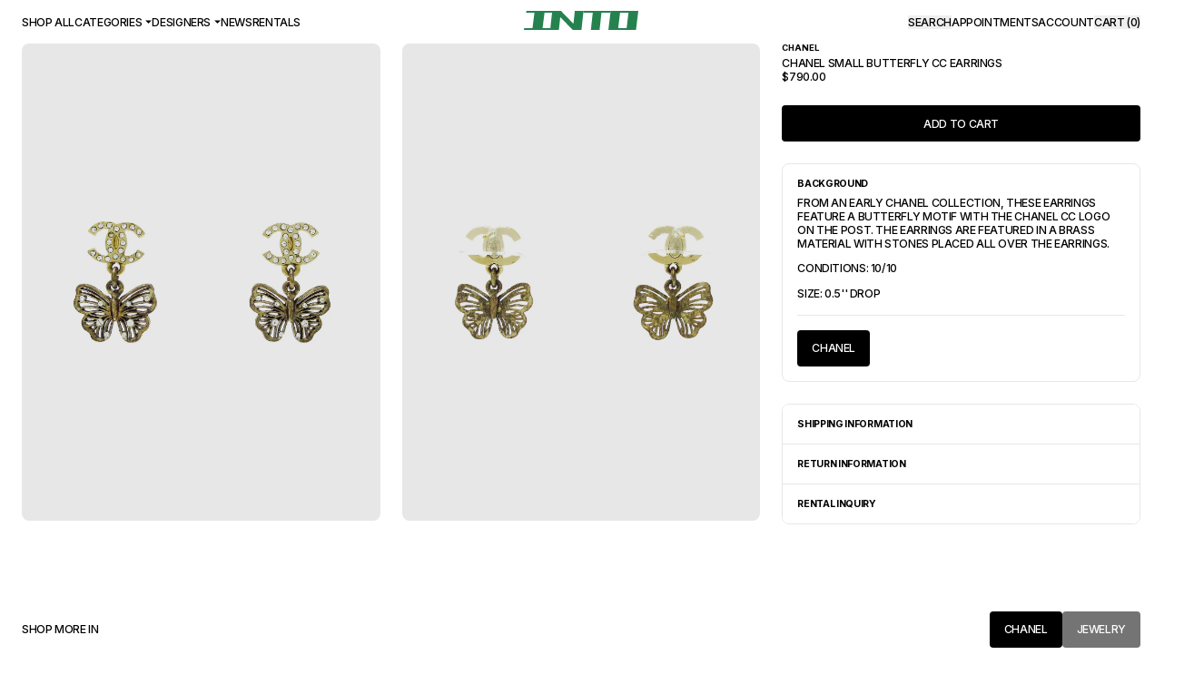

--- FILE ---
content_type: text/html
request_url: https://www.intoarchive.com/products/chanel-small-butterfly-cc-earrings
body_size: 13641
content:
<!DOCTYPE html><html lang="en"><head><meta charSet="utf-8"/><meta name="viewport" content="width=device-width, initial-scale=1, maximum-scale=1"/><title>Chanel Small Butterfly CC Earrings</title><meta name="description"/><meta property="og:title" content="Chanel Small Butterfly CC Earrings"/><meta property="og:description"/><meta property="og:type" content="product"/><link rel="icon" type="image/x-icon" href="/favicon.ico"/><link rel="stylesheet" href="https://cdn.shopify.com/oxygen-v2/23062/15867/32731/2726098/assets/app-yvioVy7-.css"/><link rel="stylesheet" href="https://cdn.shopify.com/oxygen-v2/23062/15867/32731/2726098/assets/theme-OGVUsswP.css"/><link rel="stylesheet" href="https://cdn.shopify.com/oxygen-v2/23062/15867/32731/2726098/assets/search-CEHwpkVZ.css"/><link rel="preconnect" href="https://cdn.shopify.com"/><link rel="preconnect" href="https://fonts.googleapis.com"/><link rel="preconnect" href="https://fonts.gstatic.com" crossorigin="true"/><link rel="stylesheet" href="https://fonts.googleapis.com/css2?family=Inter:ital,opsz,wght@0,14..32,100..900;1,14..32,100..900&amp;display=swap"/><link rel="stylesheet" href="https://assets.calendly.com/assets/external/widget.css"/><link rel="stylesheet" href="https://cdn.shopify.com/oxygen-v2/23062/15867/32731/2726098/assets/theme-Cg84Asjn.css"/></head><body><header class="container fixed top-0 z-40 flex h-12 w-full bg-white" role="banner"><div class="md:flex-start flex h-full w-full items-center justify-between"><div class="hidden gap-4 md:flex"><a class="hover:text-theme" href="/collections/all" data-discover="true">Shop All</a><div class="relative "><div class=""><div class="flex cursor-default items-center">Categories<svg class="ml-1" height="5px" width="7px" aria-hidden="true" viewBox="0 0 7 4" fill="none" xmlns="http://www.w3.org/2000/svg"><path fill-rule="evenodd" clip-rule="evenodd" d="M0 0L3.49216 3.49095L7 0H0Z" fill="black"></path></svg></div></div></div><div class="relative "><div class=""><div class="flex cursor-default items-center">Designers<svg class="ml-1" height="5px" width="7px" aria-hidden="true" viewBox="0 0 7 4" fill="none" xmlns="http://www.w3.org/2000/svg"><path fill-rule="evenodd" clip-rule="evenodd" d="M0 0L3.49216 3.49095L7 0H0Z" fill="black"></path></svg></div></div></div><a class="hover:text-theme" href="/editorials" data-discover="true">News</a><a class="hover:text-theme" href="/collections/rentals" data-discover="true">Rentals</a></div><div class="top-0 py-3 md:absolute md:left-1/2 md:-translate-x-1/2 md:transform"><a aria-label="INTO" href="/" data-discover="true"><svg width="126" viewBox="0 0 126 21" fill="none" xmlns="http://www.w3.org/2000/svg"><g filter="url(#filter0_b_17_104)"><path d="M0 21L0.401557 18.8764H29.7218L29.3202 21H0ZM2.3501 2.1236L2.75165 0H32.0719L31.6703 2.1236H2.3501ZM9.21606 21L11.8821 0H22.9677L20.3017 21H9.21606Z" fill="#25824F"></path><path d="M28.9253 21L31.2293 0H40.7942L38.4902 21H28.9253ZM53.7856 21L33.4576 0H40.814L61.142 21H53.7856ZM53.8086 21L56.1126 0H65.6809L63.3769 21H53.8086Z" fill="#25824F"></path><path d="M65.3945 2.1236L65.6183 0H95.7351L95.5113 2.1236H65.3945ZM73.7581 21L76.0621 0H85.6304L83.3263 21H73.7581Z" fill="#25824F"></path><path d="M93.0361 21L95.5771 0H106.146L103.605 21H93.0361ZM94.2737 21L94.4942 18.8764H123.212L122.995 21H94.2737ZM96.3144 2.1236L96.5317 0H125.447L125.23 2.1236H96.3144ZM112.897 21L115.431 0H126L123.459 21H112.897Z" fill="#25824F"></path></g><defs><filter id="filter0_b_17_104" x="-20" y="-20" width="166" height="61" filterUnits="userSpaceOnUse" color-interpolation-filters="sRGB"><feFlood flood-opacity="0" result="BackgroundImageFix"></feFlood><feGaussianBlur in="BackgroundImageFix" stdDeviation="10"></feGaussianBlur><feComposite in2="SourceAlpha" operator="in" result="effect1_backgroundBlur_17_104"></feComposite><feBlend mode="normal" in="SourceGraphic" in2="effect1_backgroundBlur_17_104" result="shape"></feBlend></filter></defs></svg></a></div><div class="flex items-center"><div class="right-0 flex h-full items-center gap-4 md:absolute md:mr-6"><button class="hidden md:inline cursor-text hover:text-theme uppercase">Search</button><button aria-label="search" class="inline md:hidden"><svg width="24" height="24" viewBox="0 0 24 24" fill="none" xmlns="http://www.w3.org/2000/svg"><rect width="24" height="24" fill="white"></rect><path fill-rule="evenodd" clip-rule="evenodd" d="M15.0402 14.8803C17.7616 12.1899 17.7616 7.82792 15.0402 5.13754C12.3188 2.44715 7.90658 2.44715 5.1852 5.13754C2.46382 7.82792 2.46382 12.1899 5.1852 14.8803C7.90658 17.5707 12.3188 17.5707 15.0402 14.8803ZM16.5563 16.3792C20.1151 12.861 20.1151 7.15685 16.5563 3.63865C12.9976 0.12045 7.22778 0.12045 3.66905 3.63865C0.110318 7.15685 0.110318 12.861 3.66905 16.3792C7.22778 19.8974 12.9976 19.8974 16.5563 16.3792Z" fill="black"></path><path d="M15.4192 16.0045L16.9354 14.5056L23 20.5011L21.4838 22L15.4192 16.0045Z" fill="black"></path></svg></button><a class="hidden hover:text-theme md:inline" rel="noopener noreferrer" href="/locations/newyork" data-discover="true">Appointments</a><a class="hidden hover:text-theme md:inline" href="/account" data-discover="true">Account</a><button aria-expanded="false" aria-controls="cart"><span class="hidden hover:text-theme md:inline">Cart (<!-- -->0<!-- -->)</span><span class="relative flex h-6 w-6 flex-grow-0 md:hidden"><span style="line-height:27px" class="blockh-full absolute left-0 top-0 w-full text-center">0</span><svg width="24" height="24" viewBox="0 0 24 24" fill="none" xmlns="http://www.w3.org/2000/svg"><path fill-rule="evenodd" clip-rule="evenodd" d="M14.4 1.84615H9.6C8.27452 1.84615 7.2 2.67271 7.2 3.69231V7.38462C7.2 8.40422 8.27452 9.23077 9.6 9.23077H14.4C15.7255 9.23077 16.8 8.40422 16.8 7.38462V3.69231C16.8 2.67271 15.7255 1.84615 14.4 1.84615ZM9.6 0C6.94903 0 4.8 1.6531 4.8 3.69231V7.38462C4.8 9.42382 6.94903 11.0769 9.6 11.0769H14.4C17.051 11.0769 19.2 9.42382 19.2 7.38462V3.69231C19.2 1.6531 17.051 0 14.4 0H9.6Z" fill="black"></path><path d="M0 8.30769C0 6.26849 2.14903 4.61538 4.8 4.61538H19.2C21.851 4.61538 24 6.26849 24 8.30769V20.3077C24 22.3469 21.851 24 19.2 24H4.8C2.14903 24 0 22.3469 0 20.3077V8.30769Z" fill="white"></path><path fill-rule="evenodd" clip-rule="evenodd" d="M19.2 6.46154H4.8C3.47452 6.46154 2.4 7.28809 2.4 8.30769V20.3077C2.4 21.3273 3.47452 22.1538 4.8 22.1538H19.2C20.5255 22.1538 21.6 21.3273 21.6 20.3077V8.30769C21.6 7.28809 20.5255 6.46154 19.2 6.46154ZM4.8 4.61538C2.14903 4.61538 0 6.26849 0 8.30769V20.3077C0 22.3469 2.14903 24 4.8 24H19.2C21.851 24 24 22.3469 24 20.3077V8.30769C24 6.26849 21.851 4.61538 19.2 4.61538H4.8Z" fill="black"></path></svg></span></button></div><div class="block md:hidden"><button class="flex h-header-sm items-center p-4 text-sm font-bold duration-200 hover:opacity-50 md:ml-4 lg:hidden" aria-label="menu"><svg width="24" height="24" viewBox="0 0 24 24" fill="none" xmlns="http://www.w3.org/2000/svg"><rect width="24" height="24" fill="white"></rect><rect y="7" width="24" height="2" fill="black"></rect><rect y="15" width="24" height="2" fill="black"></rect></svg></button></div></div></div></header><div class="pt-12" id="mainContent" role="main"><article class="grid grid-flow-row gap-24 pb-24"><section class="container relative grid w-full"><div class="grid grid-flow-row gap-6 md:grid-cols-12"><div class="md:col-span-6 lg:col-span-8"><div><div class="relative bg-lightGray md:bg-white" tabindex="-1"><div class="overflow-hidden md:overflow-visible"><div class="flex h-full md:grid md:h-auto md:gap-6 lg:grid-cols-2"><div class="relative flex aspect-[3/4] w-full shrink-0 grow-0 select-none overflow-hidden rounded-md bg-gray"><img alt="" decoding="async" height="133.33333333333331" loading="lazy" src="https://cdn.shopify.com/s/files/1/0592/8750/3020/products/chanelbutterflyf.png?v=1659457741&amp;width=100&amp;height=133&amp;crop=center" srcSet="https://cdn.shopify.com/s/files/1/0592/8750/3020/products/chanelbutterflyf.png?v=1659457741&amp;width=200&amp;height=267&amp;crop=center 200w, https://cdn.shopify.com/s/files/1/0592/8750/3020/products/chanelbutterflyf.png?v=1659457741&amp;width=400&amp;height=533&amp;crop=center 400w, https://cdn.shopify.com/s/files/1/0592/8750/3020/products/chanelbutterflyf.png?v=1659457741&amp;width=600&amp;height=800&amp;crop=center 600w, https://cdn.shopify.com/s/files/1/0592/8750/3020/products/chanelbutterflyf.png?v=1659457741&amp;width=800&amp;height=1067&amp;crop=center 800w, https://cdn.shopify.com/s/files/1/0592/8750/3020/products/chanelbutterflyf.png?v=1659457741&amp;width=1000&amp;height=1333&amp;crop=center 1000w, https://cdn.shopify.com/s/files/1/0592/8750/3020/products/chanelbutterflyf.png?v=1659457741&amp;width=1200&amp;height=1600&amp;crop=center 1200w, https://cdn.shopify.com/s/files/1/0592/8750/3020/products/chanelbutterflyf.png?v=1659457741&amp;width=1400&amp;height=1867&amp;crop=center 1400w, https://cdn.shopify.com/s/files/1/0592/8750/3020/products/chanelbutterflyf.png?v=1659457741&amp;width=1600&amp;height=2133&amp;crop=center 1600w, https://cdn.shopify.com/s/files/1/0592/8750/3020/products/chanelbutterflyf.png?v=1659457741&amp;width=1800&amp;height=2400&amp;crop=center 1800w, https://cdn.shopify.com/s/files/1/0592/8750/3020/products/chanelbutterflyf.png?v=1659457741&amp;width=2000&amp;height=2667&amp;crop=center 2000w, https://cdn.shopify.com/s/files/1/0592/8750/3020/products/chanelbutterflyf.png?v=1659457741&amp;width=2200&amp;height=2933&amp;crop=center 2200w, https://cdn.shopify.com/s/files/1/0592/8750/3020/products/chanelbutterflyf.png?v=1659457741&amp;width=2400&amp;height=3200&amp;crop=center 2400w, https://cdn.shopify.com/s/files/1/0592/8750/3020/products/chanelbutterflyf.png?v=1659457741&amp;width=2600&amp;height=3467&amp;crop=center 2600w, https://cdn.shopify.com/s/files/1/0592/8750/3020/products/chanelbutterflyf.png?v=1659457741&amp;width=2800&amp;height=3733&amp;crop=center 2800w, https://cdn.shopify.com/s/files/1/0592/8750/3020/products/chanelbutterflyf.png?v=1659457741&amp;width=3000&amp;height=4000&amp;crop=center 3000w" width="100" class="bg-gray object-cover" style="width:100%;aspect-ratio:3024/4032;mix-blend-mode:multiply" draggable="false" tabindex="0"/></div><div class="relative flex aspect-[3/4] w-full shrink-0 grow-0 select-none overflow-hidden rounded-md bg-gray"><img alt="" decoding="async" height="133.33333333333331" loading="lazy" src="https://cdn.shopify.com/s/files/1/0592/8750/3020/products/Chanelbutterfly.png?v=1659457741&amp;width=100&amp;height=133&amp;crop=center" srcSet="https://cdn.shopify.com/s/files/1/0592/8750/3020/products/Chanelbutterfly.png?v=1659457741&amp;width=200&amp;height=267&amp;crop=center 200w, https://cdn.shopify.com/s/files/1/0592/8750/3020/products/Chanelbutterfly.png?v=1659457741&amp;width=400&amp;height=533&amp;crop=center 400w, https://cdn.shopify.com/s/files/1/0592/8750/3020/products/Chanelbutterfly.png?v=1659457741&amp;width=600&amp;height=800&amp;crop=center 600w, https://cdn.shopify.com/s/files/1/0592/8750/3020/products/Chanelbutterfly.png?v=1659457741&amp;width=800&amp;height=1067&amp;crop=center 800w, https://cdn.shopify.com/s/files/1/0592/8750/3020/products/Chanelbutterfly.png?v=1659457741&amp;width=1000&amp;height=1333&amp;crop=center 1000w, https://cdn.shopify.com/s/files/1/0592/8750/3020/products/Chanelbutterfly.png?v=1659457741&amp;width=1200&amp;height=1600&amp;crop=center 1200w, https://cdn.shopify.com/s/files/1/0592/8750/3020/products/Chanelbutterfly.png?v=1659457741&amp;width=1400&amp;height=1867&amp;crop=center 1400w, https://cdn.shopify.com/s/files/1/0592/8750/3020/products/Chanelbutterfly.png?v=1659457741&amp;width=1600&amp;height=2133&amp;crop=center 1600w, https://cdn.shopify.com/s/files/1/0592/8750/3020/products/Chanelbutterfly.png?v=1659457741&amp;width=1800&amp;height=2400&amp;crop=center 1800w, https://cdn.shopify.com/s/files/1/0592/8750/3020/products/Chanelbutterfly.png?v=1659457741&amp;width=2000&amp;height=2667&amp;crop=center 2000w, https://cdn.shopify.com/s/files/1/0592/8750/3020/products/Chanelbutterfly.png?v=1659457741&amp;width=2200&amp;height=2933&amp;crop=center 2200w, https://cdn.shopify.com/s/files/1/0592/8750/3020/products/Chanelbutterfly.png?v=1659457741&amp;width=2400&amp;height=3200&amp;crop=center 2400w, https://cdn.shopify.com/s/files/1/0592/8750/3020/products/Chanelbutterfly.png?v=1659457741&amp;width=2600&amp;height=3467&amp;crop=center 2600w, https://cdn.shopify.com/s/files/1/0592/8750/3020/products/Chanelbutterfly.png?v=1659457741&amp;width=2800&amp;height=3733&amp;crop=center 2800w, https://cdn.shopify.com/s/files/1/0592/8750/3020/products/Chanelbutterfly.png?v=1659457741&amp;width=3000&amp;height=4000&amp;crop=center 3000w" width="100" class="bg-gray object-cover" style="width:100%;aspect-ratio:3024/4032;mix-blend-mode:multiply" draggable="false" tabindex="0"/></div></div></div></div><div class="embla__dots md:hidden"></div></div></div><div class="md:col-span-6 lg:col-span-4"><div class="grid grid-flow-row gap-6"><div><span class="mb-1 block text-xxs font-bold">Chanel</span><h1>Chanel Small Butterfly CC Earrings</h1><div class="flex gap-2"><div>$790.00</div></div></div><div class="grid grid-flow-row gap-2"><div class="grid grid-flow-row gap-2"><button class="btn-primary uppercase" type="button">Add to Cart</button></div></div><div class="grid grid-flow-row gap-4 divide-y divide-gray rounded-md border border-gray p-4"><div class="grid grid-flow-row gap-2"><h2 class="text-xs font-bold">Background</h2><div class="rte"><p>From an early Chanel collection, these earrings feature a butterfly motif with the Chanel CC logo on the post. The earrings are featured in a brass material with stones placed all over the earrings. </p>
<p>Conditions: 10/10</p>
<p>Size: <meta charset="utf-8"><span data-mce-fragment="1">0.5'' Drop</span></p></div></div><div class="flex items-start gap-1 pt-4"><a class="btn-primary" href="/collections/all?shopify_products[refinementList][vendor][0]=Chanel" data-discover="true">Chanel</a></div></div><div class="accordion overflow-hidden rounded-md border border-gray"><div aria-expanded="false" aria-controls="accordion-arrow-icon-body-1" class="border-b border-gray bg-white uppercase"><h2><button class="
              rounded-none
              relative
              flex
              w-full
              items-center
              border-0
              bg-white

              px-4
              py-4

              text-left
              text-xs
              font-bold
              transition
              focus:outline-none
              uppercase
            " type="button">Shipping Information</button></h2><div class="max-h-0 overflow-hidden bg-white transition-all duration-300"><div class="px-4 pb-8">Items are uniquely sourced from Canada, United States, or Japan. Depending on the location of these items, it will take anywhere between 2-8 business days for your item(s) to ship.</div></div></div><div aria-expanded="false" aria-controls="accordion-arrow-icon-body-2" class="border-b border-gray bg-white"><h2><button class="
              rounded-none
              relative
              flex
              w-full
              items-center
              border-0
              bg-white
              px-4
              py-4
              text-left
              text-xs
              font-bold
              transition
              focus:outline-none uppercase
            " type="button">Return Information</button></h2><div class="max-h-0 overflow-hidden bg-white transition-all duration-300"><div class="px-4 pb-8">All sales are final, and there are no returns or exchanges unless an item has been misinterpreted and shown in a video or a photo format via email.</div></div></div><div aria-expanded="false" aria-controls="accordion-arrow-icon-body-3" class="bg-white"><h2><button class="
              rounded-none
              relative
              flex
              w-full
              items-center
              border-0
              bg-white
              px-4
              py-4
              text-left
              text-xs
              font-bold
              transition
              focus:outline-none uppercase
            " type="button">Rental Inquiry</button></h2><div class="max-h-0 overflow-hidden bg-white transition-all duration-300"><div class="px-4 pb-8">Rentals can be made with the button above. Rental Services are only available for New York City, Los Angeles, and Toronto. For more information, please contact: press@intoarchive.com</div></div></div></div></div></div></div></section><section class="container"><div class="h-64 animate-pulse bg-gray-100 rounded"></div></section><section><div class="-mx-3 grid grid-flow-row gap-6 md:-mx-6"><div class="text-center"><h3>You may also like</h3></div><div class="relative w-screen overflow-hidden"><div class="-mx-3 mb-6 md:-mx-6"><div class="mx-3 flex gap-3 pl-3 md:mx-6 md:gap-6 md:pl-6"><div class="embla__slide"><div class="relative flex w-full flex-col gap-y-3"><div class="relative aspect-[3/4] overflow-hidden rounded-md bg-gray"><a href="/products/chanel-silver-pearl-cc-earrings" data-discover="true"><img id="gid://shopify/ProductImage/37154051064024" alt="Chanel Silver Pearl CC Earrings" loading="lazy" style="width:100%;height:100%;position:absolute;top:0;left:0;object-position:center;object-fit:cover;mix-blend-mode:multiply" src="https://cdn.shopify.com/s/files/1/0592/8750/3020/products/chanel_silverpearlearrings_032922_1_33e2468b-d399-4a80-b08a-b99374979f7c.jpg?v=1648674150&amp;width=1125&amp;height=1490&amp;crop=center" width="1125" height="1490" srcSet="https://cdn.shopify.com/s/files/1/0592/8750/3020/products/chanel_silverpearlearrings_032922_1_33e2468b-d399-4a80-b08a-b99374979f7c.jpg?v=1648674150&amp;width=352&amp;height=466.20444444444445&amp;crop=center 352w, https://cdn.shopify.com/s/files/1/0592/8750/3020/products/chanel_silverpearlearrings_032922_1_33e2468b-d399-4a80-b08a-b99374979f7c.jpg?v=1648674150&amp;width=600&amp;height=794.6666666666667&amp;crop=center 600w" decoding="async"/></a></div><a href="/products/7647290884312" data-discover="true"><div class="grid grid-flow-row"><div class="mb-1 text-xxs font-bold">Chanel</div>Chanel Silver Pearl CC Earrings<div class="false flex gap-2"><!--$-->$550.00<!--/$--></div></div></a></div></div><div class="embla__slide"><div class="relative flex w-full flex-col gap-y-3"><div class="relative aspect-[3/4] overflow-hidden rounded-md bg-gray"><a href="/products/chanel-white-and-gold-cc-drop-earrings" data-discover="true"><img id="gid://shopify/ProductImage/36528014262488" alt="Chanel White and Gold CC Drop Earrings" loading="lazy" style="width:100%;height:100%;position:absolute;top:0;left:0;object-position:center;object-fit:cover;mix-blend-mode:multiply" src="https://cdn.shopify.com/s/files/1/0592/8750/3020/products/chanel_dropearrings_011722_1_907edb16-3b75-4258-8865-e6ef750b16da.jpg?v=1642436428&amp;width=1125&amp;height=1490&amp;crop=center" width="1125" height="1490" srcSet="https://cdn.shopify.com/s/files/1/0592/8750/3020/products/chanel_dropearrings_011722_1_907edb16-3b75-4258-8865-e6ef750b16da.jpg?v=1642436428&amp;width=352&amp;height=466.20444444444445&amp;crop=center 352w, https://cdn.shopify.com/s/files/1/0592/8750/3020/products/chanel_dropearrings_011722_1_907edb16-3b75-4258-8865-e6ef750b16da.jpg?v=1642436428&amp;width=600&amp;height=794.6666666666667&amp;crop=center 600w" decoding="async"/></a></div><a href="/products/7580590014680" data-discover="true"><div class="grid grid-flow-row"><div class="mb-1 text-xxs font-bold">Chanel</div>Chanel White and Gold CC Drop Earrings<div class="false flex gap-2"><!--$-->$2,500.00<!--/$--></div></div></a></div></div><div class="embla__slide"><div class="relative flex w-full flex-col gap-y-3"><div class="relative aspect-[3/4] overflow-hidden rounded-md bg-gray"><a href="/products/chanel-pink-and-blue-cross-crystal-logo-earring" data-discover="true"><img id="gid://shopify/ProductImage/38529474003160" alt="Chanel 2010 Pink and Blue Cross Crystal Logo Earring" loading="lazy" style="width:100%;height:100%;position:absolute;top:0;left:0;object-position:center;object-fit:cover;mix-blend-mode:multiply" src="https://cdn.shopify.com/s/files/1/0592/8750/3020/products/CHanelcccrosslogoear.png?v=1667423486&amp;width=2785&amp;height=3694&amp;crop=center" width="2785" height="3694" srcSet="https://cdn.shopify.com/s/files/1/0592/8750/3020/products/CHanelcccrosslogoear.png?v=1667423486&amp;width=352&amp;height=466.8897666068223&amp;crop=center 352w, https://cdn.shopify.com/s/files/1/0592/8750/3020/products/CHanelcccrosslogoear.png?v=1667423486&amp;width=600&amp;height=795.8348294434471&amp;crop=center 600w" decoding="async"/></a></div><a href="/products/7873358168280" data-discover="true"><div class="grid grid-flow-row"><div class="mb-1 text-xxs font-bold">Chanel</div>Chanel 2010 Pink and Blue Cross Crystal Logo Earring<div class="false flex gap-2"><!--$-->$1,250.00<!--/$--></div></div></a></div></div><div class="embla__slide"><div class="relative flex w-full flex-col gap-y-3"><div class="relative aspect-[3/4] overflow-hidden rounded-md bg-gray"><a href="/products/chanel-rhinestone-cocomark-earrings" data-discover="true"><img id="gid://shopify/ProductImage/38489335529688" alt="Chanel Rhinestone Rare Floral Cocomark Earrings" loading="lazy" style="width:100%;height:100%;position:absolute;top:0;left:0;object-position:center;object-fit:cover;mix-blend-mode:multiply" src="https://cdn.shopify.com/s/files/1/0592/8750/3020/products/Chanelearringscclogo.png?v=1666826681&amp;width=2756&amp;height=3628&amp;crop=center" width="2756" height="3628" srcSet="https://cdn.shopify.com/s/files/1/0592/8750/3020/products/Chanelearringscclogo.png?v=1666826681&amp;width=352&amp;height=463.37300435413647&amp;crop=center 352w, https://cdn.shopify.com/s/files/1/0592/8750/3020/products/Chanelearringscclogo.png?v=1666826681&amp;width=600&amp;height=789.8403483309144&amp;crop=center 600w" decoding="async"/></a></div><a href="/products/7865591759064" data-discover="true"><div class="grid grid-flow-row"><div class="mb-1 text-xxs font-bold">Chanel</div>Chanel Rhinestone Rare Floral Cocomark Earrings<div class="false flex gap-2"><!--$-->$1,200.00<!--/$--></div></div></a></div></div><div class="embla__slide"><div class="relative flex w-full flex-col gap-y-3"><div class="relative aspect-[3/4] overflow-hidden rounded-md bg-gray"><a href="/products/chanel-vintage-classic-drop-earrings" data-discover="true"><img id="gid://shopify/ProductImage/38323686670552" alt="Chanel Vintage Classic Drop Earrings" loading="lazy" style="width:100%;height:100%;position:absolute;top:0;left:0;object-position:center;object-fit:cover;mix-blend-mode:multiply" src="https://cdn.shopify.com/s/files/1/0592/8750/3020/products/Chaneldropearrings.png?v=1664551996&amp;width=3024&amp;height=4032&amp;crop=center" width="3024" height="4032" srcSet="https://cdn.shopify.com/s/files/1/0592/8750/3020/products/Chaneldropearrings.png?v=1664551996&amp;width=352&amp;height=469.3333333333333&amp;crop=center 352w, https://cdn.shopify.com/s/files/1/0592/8750/3020/products/Chaneldropearrings.png?v=1664551996&amp;width=600&amp;height=800&amp;crop=center 600w" decoding="async"/></a></div><a href="/products/7834861142232" data-discover="true"><div class="grid grid-flow-row"><div class="mb-1 text-xxs font-bold">Chanel</div>Chanel Vintage Classic Drop Earrings<div class="false flex gap-2"><!--$-->$650.00<!--/$--></div></div></a></div></div><div class="embla__slide"><div class="relative flex w-full flex-col gap-y-3"><div class="relative aspect-[3/4] overflow-hidden rounded-md bg-gray"><a href="/products/chanel-1990s-gold-and-black-enamel-cc-drop-earrings" data-discover="true"><img id="gid://shopify/ProductImage/40827356676312" alt="Chanel 1990s Gold and Black Enamel CC Drop Earrings" loading="lazy" style="width:100%;height:100%;position:absolute;top:0;left:0;object-position:center;object-fit:cover;mix-blend-mode:normal" src="https://cdn.shopify.com/s/files/1/0592/8750/3020/files/1_76a5fef3-e834-47bf-a35f-623904489509.jpg?v=1711125789&amp;width=3024&amp;height=4032&amp;crop=center" width="3024" height="4032" srcSet="https://cdn.shopify.com/s/files/1/0592/8750/3020/files/1_76a5fef3-e834-47bf-a35f-623904489509.jpg?v=1711125789&amp;width=352&amp;height=469.3333333333333&amp;crop=center 352w, https://cdn.shopify.com/s/files/1/0592/8750/3020/files/1_76a5fef3-e834-47bf-a35f-623904489509.jpg?v=1711125789&amp;width=600&amp;height=800&amp;crop=center 600w" decoding="async"/></a></div><a href="/products/8233842376920" data-discover="true"><div class="grid grid-flow-row"><div class="mb-1 text-xxs font-bold">Chanel</div>Chanel 1990s Gold and Black Enamel CC Drop Earrings<div class="false flex gap-2"><!--$-->$2,200.00<!--/$--></div></div></a></div></div><div class="embla__slide"><div class="relative flex w-full flex-col gap-y-3"><div class="relative aspect-[3/4] overflow-hidden rounded-md bg-gray"><a href="/products/chanel-star-silver-rhinestone-drop-earrings" data-discover="true"><img id="gid://shopify/ProductImage/29799776813228" alt="Chanel Star Silver Rhinestone Drop Earrings" loading="lazy" style="width:100%;height:100%;position:absolute;top:0;left:0;object-position:center;object-fit:cover;mix-blend-mode:multiply" src="https://cdn.shopify.com/s/files/1/0592/8750/3020/products/2021ccstarsilverearring1.jpg?v=1629131412&amp;width=2500&amp;height=3333&amp;crop=center" width="2500" height="3333" srcSet="https://cdn.shopify.com/s/files/1/0592/8750/3020/products/2021ccstarsilverearring1.jpg?v=1629131412&amp;width=352&amp;height=469.28639999999996&amp;crop=center 352w, https://cdn.shopify.com/s/files/1/0592/8750/3020/products/2021ccstarsilverearring1.jpg?v=1629131412&amp;width=600&amp;height=799.92&amp;crop=center 600w" decoding="async"/></a></div><a href="/products/6890529194156" data-discover="true"><div class="grid grid-flow-row"><div class="mb-1 text-xxs font-bold">Chanel</div>Chanel Star Silver Rhinestone Drop Earrings<div class="false flex gap-2"><!--$-->$1,250.00<!--/$--></div></div></a></div></div><div class="embla__slide"><div class="relative flex w-full flex-col gap-y-3"><div class="relative aspect-[3/4] overflow-hidden rounded-md bg-gray"><a href="/products/chanel-2005-pink-cambon-motif-dangle-post-earrings" data-discover="true"><img id="gid://shopify/ProductImage/41079404134616" alt="Chanel 2005 Pink Cambon Motif Dangle Post Earrings" loading="lazy" style="width:100%;height:100%;position:absolute;top:0;left:0;object-position:center;object-fit:cover;mix-blend-mode:normal" src="https://cdn.shopify.com/s/files/1/0592/8750/3020/files/1_2368f0eb-080b-4c3d-8e7d-7e6463d32186.jpg?v=1713502429&amp;width=3024&amp;height=4032&amp;crop=center" width="3024" height="4032" srcSet="https://cdn.shopify.com/s/files/1/0592/8750/3020/files/1_2368f0eb-080b-4c3d-8e7d-7e6463d32186.jpg?v=1713502429&amp;width=352&amp;height=469.3333333333333&amp;crop=center 352w, https://cdn.shopify.com/s/files/1/0592/8750/3020/files/1_2368f0eb-080b-4c3d-8e7d-7e6463d32186.jpg?v=1713502429&amp;width=600&amp;height=800&amp;crop=center 600w" decoding="async"/></a></div><a href="/products/8291856220376" data-discover="true"><div class="grid grid-flow-row"><div class="mb-1 text-xxs font-bold">Chanel</div>Chanel 2005 Pink Cambon Motif Dangle Post Earrings<div class="false flex gap-2"><!--$-->$600.00<!--/$--></div></div></a></div></div></div></div><div class="embla__dots"></div></div></div></section></article><div id="cta" class="fixed bottom-0 right-0 z-40 transition-all duration-500 cta-translate-show"><div class="m-3 mr-5"><div class="relative w-full rounded-md bg-theme p-6 pr-9 text-white"><button class="absolute right-0 top-0 p-3"><svg class="" width="24" height="24" viewBox="0 0 24 24" fill="none" xmlns="http://www.w3.org/2000/svg"><rect width="24" height="24" fill="transparent"></rect><rect x="4" y="3" width="24" height="2" transform="rotate(45 4 3)" fill="white"></rect><rect x="3" y="20" width="24" height="2" transform="rotate(-45 3 20)" fill="white"></rect></svg></button><div class="relative w-full text-white"><h3 class="w-[220px] text-md">WE JUST OPENED OUR SHOWROOM IN NEW YORK CITY!</h3><div class="mt-4 flex flex-col gap-3 md:flex-row"><a class="btn-primary w-full" href="/locations/newyork" rel="noopener noreferrer" target="_blank">BOOK NOW</a></div></div></div></div></div></div><div class="container relative pb-6 pt-24" role="contentinfo"><div class="relative z-10"><nav class="collection-nav-list"><a href="/collections/alexander-mcqueen-all" data-to="alexander-mcqueen-all">Alexander McQueen</a><a href="/collections/azzedine-alaia-all" data-to="azzedine-alaia-all">Azzedine Alaia</a><a href="/collections/balenciaga-all" data-to="balenciaga-all">Balenciaga</a><a href="/collections/blumarine-all" data-to="blumarine-all">Blumarine</a><a href="/collections/bottega-veneta-all" data-to="bottega-veneta-all">Bottega Veneta</a><a href="/collections/burberry-all" data-to="burberry-all">Burberry</a><a href="/collections/celine-all" data-to="celine-all">Celine</a><a href="/collections/chanel-all" data-to="chanel-all">Chanel</a><a href="/collections/chloe-all" data-to="chloe-all">Chloe</a><a href="/collections/christian-dior-all" data-to="christian-dior-all">Christian Dior</a><a href="/collections/comme-des-garçons-all" data-to="comme-des-garçons-all">Comme des Garçons</a><a href="/collections/courreges-all" data-to="courreges-all">Courreges</a><a href="/collections/dolce-and-gabbana-all" data-to="dolce-and-gabbana-all">Dolce and Gabbana</a><a href="/collections/emanuel-ungaro-all" data-to="emanuel-ungaro-all">Emanuel Ungaro</a><a href="/collections/emilio-pucci-all" data-to="emilio-pucci-all">Emilio Pucci</a><a href="/collections/escada-all" data-to="escada-all">Escada</a><a href="/collections/fendi-all" data-to="fendi-all">Fendi</a><a href="/collections/goyard-all" data-to="goyard-all">Goyard</a><a href="/collections/gucci-all" data-to="gucci-all">Gucci</a><a href="/collections/helmut-lang-all" data-to="helmut-lang-all">Helmut Lang</a><a href="/collections/hermes-all" data-to="hermes-all">Hermes</a><a href="/collections/issey-miyake-all" data-to="issey-miyake-all">Issey Miyake</a><a href="/collections/jean-paul-gaultier-all" data-to="jean-paul-gaultier-all">Jean Paul Gaultier</a><a href="/collections/john-galliano-all" data-to="john-galliano-all">John Galliano</a><a href="/collections/junya-watanabe-all" data-to="junya-watanabe-all">Junya Watanabe</a><a href="/collections/loewe-all" data-to="loewe-all">Loewe</a><a href="/collections/louis-vuitton-all" data-to="louis-vuitton-all">Louis Vuitton</a><a href="/collections/maison-martin-margiela-all" data-to="maison-martin-margiela-all">Maison Martin Margiela</a><a href="/collections/missoni-all" data-to="missoni-all">Missoni</a><a href="/collections/miu-miu-all" data-to="miu-miu-all">Miu Miu</a><a href="/collections/moncler-all" data-to="moncler-all">Moncler</a><a href="/collections/moschino-all" data-to="moschino-all">Moschino</a><a href="/collections/prada-all" data-to="prada-all">Prada</a><a href="/collections/roberto-cavalli-all" data-to="roberto-cavalli-all">Roberto Cavalli</a><a href="/collections/thierry-mugler-all" data-to="thierry-mugler-all">Thierry Mugler</a><a href="/collections/valentino-all" data-to="valentino-all">Valentino</a><a href="/collections/versace-all" data-to="versace-all">Versace</a><a href="/collections/vivienne-tam-all" data-to="vivienne-tam-all">Vivienne Tam</a><a href="/collections/vivienne-westwood-all" data-to="vivienne-westwood-all">Vivienne Westwood</a><a href="/collections/yves-saint-laurent-all" data-to="yves-saint-laurent-all">Yves Saint Laurent</a><a href="/collections/chantal-thomass-all" data-to="chantal-thomass-all">Chantal Thomass</a><a href="/collections/la-perla-all" data-to="la-perla-all">La Perla</a><a href="/collections/christian-lacroix-all" data-to="christian-lacroix-all">Christian Lacroix</a><a href="/collections/yoshiki-hishinuma-all" data-to="yoshiki-hishinuma-all">Yoshiki Hishinuma</a><a href="/collections/yohji-yamamoto-all" data-to="yohji-yamamoto-all">Yohji Yamamoto</a><a href="/collections/undercover-all" data-to="undercover-all">Undercover</a></nav></div><div class="relative z-10 flex flex-col justify-center gap-6"><div><div class="portableText"><p class="first:mt-0 last:mb-0 relative my-4 leading-paragraph">© 2025</p></div></div><svg width="100%" viewBox="0 0 126 21" fill="none" xmlns="http://www.w3.org/2000/svg"><g filter="url(#filter0_b_17_104)"><path d="M0 21L0.401557 18.8764H29.7218L29.3202 21H0ZM2.3501 2.1236L2.75165 0H32.0719L31.6703 2.1236H2.3501ZM9.21606 21L11.8821 0H22.9677L20.3017 21H9.21606Z" fill="#25824F"></path><path d="M28.9253 21L31.2293 0H40.7942L38.4902 21H28.9253ZM53.7856 21L33.4576 0H40.814L61.142 21H53.7856ZM53.8086 21L56.1126 0H65.6809L63.3769 21H53.8086Z" fill="#25824F"></path><path d="M65.3945 2.1236L65.6183 0H95.7351L95.5113 2.1236H65.3945ZM73.7581 21L76.0621 0H85.6304L83.3263 21H73.7581Z" fill="#25824F"></path><path d="M93.0361 21L95.5771 0H106.146L103.605 21H93.0361ZM94.2737 21L94.4942 18.8764H123.212L122.995 21H94.2737ZM96.3144 2.1236L96.5317 0H125.447L125.23 2.1236H96.3144ZM112.897 21L115.431 0H126L123.459 21H112.897Z" fill="#25824F"></path></g><defs><filter id="filter0_b_17_104" x="-20" y="-20" width="166" height="61" filterUnits="userSpaceOnUse" color-interpolation-filters="sRGB"><feFlood flood-opacity="0" result="BackgroundImageFix"></feFlood><feGaussianBlur in="BackgroundImageFix" stdDeviation="10"></feGaussianBlur><feComposite in2="SourceAlpha" operator="in" result="effect1_backgroundBlur_17_104"></feComposite><feBlend mode="normal" in="SourceGraphic" in2="effect1_backgroundBlur_17_104" result="shape"></feBlend></filter></defs></svg><div class="order-first mt-10 flex justify-between md:order-last md:mt-0"><div class="flex w-full flex-col gap-2 md:flex-row md:justify-between md:gap-0"><a href="/pages/about" data-discover="true">About</a><a href="/pages/contact" data-discover="true">Contact</a><a href="/pages/faq" data-discover="true">FAQ</a><a href="/pages/terms-of-service" data-discover="true">Terms of Service</a><a href="/pages/shipping-policy" data-discover="true">Shipping Policy</a><a href="/pages/refund-policy" data-discover="true">Refund Policy</a><a href="/pages/rental-policy" data-discover="true">Rental Policy</a><a href="/pages/privacy-policy" data-discover="true">Privacy Policy</a><a href="https://www.facebook.com/intoarchive/" rel="noreferrer" target="_blank">Facebook</a><a href="https://www.instagram.com/intoarchive/?hl=en" rel="noreferrer" target="_blank">Instagram</a><a href="https://www.tiktok.com/@intoarchive?_t=8YQmnJqHdrX&amp;_r=1" rel="noreferrer" target="_blank">TikTok</a></div></div></div><div style="height:0px;background:linear-gradient(180deg, #FFFFFF 0%, #1d663e 100%)" class="absolute left-0 bottom-0 h-full w-full"></div></div><script nonce="e6fa403308f28dffe6f85c6370105ba3">((u,c)=>{if(!window.history.state||!window.history.state.key){let d=Math.random().toString(32).slice(2);window.history.replaceState({key:d},"")}try{let f=JSON.parse(sessionStorage.getItem(u)||"{}")[c||window.history.state.key];typeof f=="number"&&window.scrollTo(0,f)}catch(d){console.error(d),sessionStorage.removeItem(u)}})("react-router-scroll-positions", null)</script><link rel="modulepreload" href="https://cdn.shopify.com/oxygen-v2/23062/15867/32731/2726098/assets/entry.client-D-tFht6m.js"/><link rel="modulepreload" href="https://cdn.shopify.com/oxygen-v2/23062/15867/32731/2726098/assets/jsx-runtime-pPGlQ-Ng.js"/><link rel="modulepreload" href="https://cdn.shopify.com/oxygen-v2/23062/15867/32731/2726098/assets/chunk-TMI4QPZX-B8CpKvLF.js"/><link rel="modulepreload" href="https://cdn.shopify.com/oxygen-v2/23062/15867/32731/2726098/assets/index-Cz6PmMES.js"/><link rel="modulepreload" href="https://cdn.shopify.com/oxygen-v2/23062/15867/32731/2726098/assets/index-Dzkk03zb.js"/><link rel="modulepreload" href="https://cdn.shopify.com/oxygen-v2/23062/15867/32731/2726098/assets/preload-helper-TEVj4azw.js"/><link rel="modulepreload" href="https://cdn.shopify.com/oxygen-v2/23062/15867/32731/2726098/assets/root-fFdFdd1r.js"/><link rel="modulepreload" href="https://cdn.shopify.com/oxygen-v2/23062/15867/32731/2726098/assets/PageLayout-CcyrZaZJ.js"/><link rel="modulepreload" href="https://cdn.shopify.com/oxygen-v2/23062/15867/32731/2726098/assets/clsx-B-dksMZM.js"/><link rel="modulepreload" href="https://cdn.shopify.com/oxygen-v2/23062/15867/32731/2726098/assets/dialog--vLhez1r.js"/><link rel="modulepreload" href="https://cdn.shopify.com/oxygen-v2/23062/15867/32731/2726098/assets/FilterUIProvider-BCJOqS8r.js"/><link rel="modulepreload" href="https://cdn.shopify.com/oxygen-v2/23062/15867/32731/2726098/assets/Product-CkUhLs5P.js"/><link rel="modulepreload" href="https://cdn.shopify.com/oxygen-v2/23062/15867/32731/2726098/assets/Button-CsCDxonS.js"/><link rel="modulepreload" href="https://cdn.shopify.com/oxygen-v2/23062/15867/32731/2726098/assets/sanity-uUU_JmnR.js"/><link rel="modulepreload" href="https://cdn.shopify.com/oxygen-v2/23062/15867/32731/2726098/assets/Image-M-ebI2-g.js"/><link rel="modulepreload" href="https://cdn.shopify.com/oxygen-v2/23062/15867/32731/2726098/assets/getBlendMode-CuK9OIMf.js"/><link rel="modulepreload" href="https://cdn.shopify.com/oxygen-v2/23062/15867/32731/2726098/assets/SearchBox-CtMwAFuM.js"/><link rel="modulepreload" href="https://cdn.shopify.com/oxygen-v2/23062/15867/32731/2726098/assets/Highlight-DD9p1Dug.js"/><link rel="modulepreload" href="https://cdn.shopify.com/oxygen-v2/23062/15867/32731/2726098/assets/HitsPerPage-XWEyk6Pk.js"/><link rel="modulepreload" href="https://cdn.shopify.com/oxygen-v2/23062/15867/32731/2726098/assets/products._handle-BpUffbeK.js"/><link rel="modulepreload" href="https://cdn.shopify.com/oxygen-v2/23062/15867/32731/2726098/assets/NotFound-DxwUsNHv.js"/><link rel="modulepreload" href="https://cdn.shopify.com/oxygen-v2/23062/15867/32731/2726098/assets/embla-carousel-react.esm-d7c3t-hu.js"/><link rel="modulepreload" href="https://cdn.shopify.com/oxygen-v2/23062/15867/32731/2726098/assets/Slideshow-TCPUMfYX.js"/><link rel="modulepreload" href="https://cdn.shopify.com/oxygen-v2/23062/15867/32731/2726098/assets/Filters-B1j8sb53.js"/><script nonce="e6fa403308f28dffe6f85c6370105ba3">window.__reactRouterContext = {"basename":"/","future":{"v8_middleware":true,"unstable_optimizeDeps":true,"unstable_splitRouteModules":true,"unstable_subResourceIntegrity":false,"unstable_viteEnvironmentApi":false},"routeDiscovery":{"mode":"lazy","manifestPath":"/__manifest"},"ssr":true,"isSpaMode":false};window.__reactRouterContext.stream = new ReadableStream({start(controller){window.__reactRouterContext.streamController = controller;}}).pipeThrough(new TextEncoderStream());</script><script nonce="e6fa403308f28dffe6f85c6370105ba3" type="module" async="">;
import * as route0 from "https://cdn.shopify.com/oxygen-v2/23062/15867/32731/2726098/assets/root-fFdFdd1r.js";
import * as route1 from "https://cdn.shopify.com/oxygen-v2/23062/15867/32731/2726098/assets/products._handle-BpUffbeK.js";
  window.__reactRouterManifest = {
  "entry": {
    "module": "https://cdn.shopify.com/oxygen-v2/23062/15867/32731/2726098/assets/entry.client-D-tFht6m.js",
    "imports": [
      "https://cdn.shopify.com/oxygen-v2/23062/15867/32731/2726098/assets/jsx-runtime-pPGlQ-Ng.js",
      "https://cdn.shopify.com/oxygen-v2/23062/15867/32731/2726098/assets/chunk-TMI4QPZX-B8CpKvLF.js",
      "https://cdn.shopify.com/oxygen-v2/23062/15867/32731/2726098/assets/index-Cz6PmMES.js",
      "https://cdn.shopify.com/oxygen-v2/23062/15867/32731/2726098/assets/index-Dzkk03zb.js",
      "https://cdn.shopify.com/oxygen-v2/23062/15867/32731/2726098/assets/preload-helper-TEVj4azw.js"
    ],
    "css": []
  },
  "routes": {
    "root": {
      "id": "root",
      "path": "",
      "hasAction": false,
      "hasLoader": true,
      "hasClientAction": false,
      "hasClientLoader": false,
      "hasClientMiddleware": false,
      "hasErrorBoundary": true,
      "module": "https://cdn.shopify.com/oxygen-v2/23062/15867/32731/2726098/assets/root-fFdFdd1r.js",
      "imports": [
        "https://cdn.shopify.com/oxygen-v2/23062/15867/32731/2726098/assets/jsx-runtime-pPGlQ-Ng.js",
        "https://cdn.shopify.com/oxygen-v2/23062/15867/32731/2726098/assets/chunk-TMI4QPZX-B8CpKvLF.js",
        "https://cdn.shopify.com/oxygen-v2/23062/15867/32731/2726098/assets/index-Cz6PmMES.js",
        "https://cdn.shopify.com/oxygen-v2/23062/15867/32731/2726098/assets/index-Dzkk03zb.js",
        "https://cdn.shopify.com/oxygen-v2/23062/15867/32731/2726098/assets/preload-helper-TEVj4azw.js",
        "https://cdn.shopify.com/oxygen-v2/23062/15867/32731/2726098/assets/PageLayout-CcyrZaZJ.js",
        "https://cdn.shopify.com/oxygen-v2/23062/15867/32731/2726098/assets/clsx-B-dksMZM.js",
        "https://cdn.shopify.com/oxygen-v2/23062/15867/32731/2726098/assets/dialog--vLhez1r.js",
        "https://cdn.shopify.com/oxygen-v2/23062/15867/32731/2726098/assets/FilterUIProvider-BCJOqS8r.js",
        "https://cdn.shopify.com/oxygen-v2/23062/15867/32731/2726098/assets/Product-CkUhLs5P.js",
        "https://cdn.shopify.com/oxygen-v2/23062/15867/32731/2726098/assets/Button-CsCDxonS.js",
        "https://cdn.shopify.com/oxygen-v2/23062/15867/32731/2726098/assets/sanity-uUU_JmnR.js",
        "https://cdn.shopify.com/oxygen-v2/23062/15867/32731/2726098/assets/Image-M-ebI2-g.js",
        "https://cdn.shopify.com/oxygen-v2/23062/15867/32731/2726098/assets/getBlendMode-CuK9OIMf.js",
        "https://cdn.shopify.com/oxygen-v2/23062/15867/32731/2726098/assets/SearchBox-CtMwAFuM.js",
        "https://cdn.shopify.com/oxygen-v2/23062/15867/32731/2726098/assets/Highlight-DD9p1Dug.js",
        "https://cdn.shopify.com/oxygen-v2/23062/15867/32731/2726098/assets/HitsPerPage-XWEyk6Pk.js"
      ],
      "css": []
    },
    "routes/products.$handle": {
      "id": "routes/products.$handle",
      "parentId": "root",
      "path": "products/:handle",
      "hasAction": false,
      "hasLoader": true,
      "hasClientAction": false,
      "hasClientLoader": false,
      "hasClientMiddleware": false,
      "hasErrorBoundary": false,
      "module": "https://cdn.shopify.com/oxygen-v2/23062/15867/32731/2726098/assets/products._handle-BpUffbeK.js",
      "imports": [
        "https://cdn.shopify.com/oxygen-v2/23062/15867/32731/2726098/assets/chunk-TMI4QPZX-B8CpKvLF.js",
        "https://cdn.shopify.com/oxygen-v2/23062/15867/32731/2726098/assets/jsx-runtime-pPGlQ-Ng.js",
        "https://cdn.shopify.com/oxygen-v2/23062/15867/32731/2726098/assets/NotFound-DxwUsNHv.js",
        "https://cdn.shopify.com/oxygen-v2/23062/15867/32731/2726098/assets/embla-carousel-react.esm-d7c3t-hu.js",
        "https://cdn.shopify.com/oxygen-v2/23062/15867/32731/2726098/assets/getBlendMode-CuK9OIMf.js",
        "https://cdn.shopify.com/oxygen-v2/23062/15867/32731/2726098/assets/PageLayout-CcyrZaZJ.js",
        "https://cdn.shopify.com/oxygen-v2/23062/15867/32731/2726098/assets/Image-M-ebI2-g.js",
        "https://cdn.shopify.com/oxygen-v2/23062/15867/32731/2726098/assets/index-Dzkk03zb.js",
        "https://cdn.shopify.com/oxygen-v2/23062/15867/32731/2726098/assets/clsx-B-dksMZM.js",
        "https://cdn.shopify.com/oxygen-v2/23062/15867/32731/2726098/assets/Product-CkUhLs5P.js",
        "https://cdn.shopify.com/oxygen-v2/23062/15867/32731/2726098/assets/Slideshow-TCPUMfYX.js",
        "https://cdn.shopify.com/oxygen-v2/23062/15867/32731/2726098/assets/preload-helper-TEVj4azw.js",
        "https://cdn.shopify.com/oxygen-v2/23062/15867/32731/2726098/assets/Filters-B1j8sb53.js",
        "https://cdn.shopify.com/oxygen-v2/23062/15867/32731/2726098/assets/sanity-uUU_JmnR.js",
        "https://cdn.shopify.com/oxygen-v2/23062/15867/32731/2726098/assets/Button-CsCDxonS.js",
        "https://cdn.shopify.com/oxygen-v2/23062/15867/32731/2726098/assets/SearchBox-CtMwAFuM.js",
        "https://cdn.shopify.com/oxygen-v2/23062/15867/32731/2726098/assets/dialog--vLhez1r.js",
        "https://cdn.shopify.com/oxygen-v2/23062/15867/32731/2726098/assets/index-Cz6PmMES.js",
        "https://cdn.shopify.com/oxygen-v2/23062/15867/32731/2726098/assets/Highlight-DD9p1Dug.js",
        "https://cdn.shopify.com/oxygen-v2/23062/15867/32731/2726098/assets/HitsPerPage-XWEyk6Pk.js"
      ],
      "css": [
        "https://cdn.shopify.com/oxygen-v2/23062/15867/32731/2726098/assets/theme-Cg84Asjn.css"
      ]
    },
    "routes/_index": {
      "id": "routes/_index",
      "parentId": "root",
      "index": true,
      "hasAction": false,
      "hasLoader": true,
      "hasClientAction": false,
      "hasClientLoader": false,
      "hasClientMiddleware": false,
      "hasErrorBoundary": false,
      "module": "https://cdn.shopify.com/oxygen-v2/23062/15867/32731/2726098/assets/_index-BxwePluh.js",
      "imports": [
        "https://cdn.shopify.com/oxygen-v2/23062/15867/32731/2726098/assets/chunk-TMI4QPZX-B8CpKvLF.js",
        "https://cdn.shopify.com/oxygen-v2/23062/15867/32731/2726098/assets/jsx-runtime-pPGlQ-Ng.js",
        "https://cdn.shopify.com/oxygen-v2/23062/15867/32731/2726098/assets/Product-CkUhLs5P.js",
        "https://cdn.shopify.com/oxygen-v2/23062/15867/32731/2726098/assets/clsx-B-dksMZM.js",
        "https://cdn.shopify.com/oxygen-v2/23062/15867/32731/2726098/assets/sanity-uUU_JmnR.js",
        "https://cdn.shopify.com/oxygen-v2/23062/15867/32731/2726098/assets/Image-M-ebI2-g.js",
        "https://cdn.shopify.com/oxygen-v2/23062/15867/32731/2726098/assets/Button-CsCDxonS.js",
        "https://cdn.shopify.com/oxygen-v2/23062/15867/32731/2726098/assets/Slideshow-TCPUMfYX.js",
        "https://cdn.shopify.com/oxygen-v2/23062/15867/32731/2726098/assets/index-Cz6PmMES.js",
        "https://cdn.shopify.com/oxygen-v2/23062/15867/32731/2726098/assets/getBlendMode-CuK9OIMf.js",
        "https://cdn.shopify.com/oxygen-v2/23062/15867/32731/2726098/assets/preload-helper-TEVj4azw.js",
        "https://cdn.shopify.com/oxygen-v2/23062/15867/32731/2726098/assets/embla-carousel-react.esm-d7c3t-hu.js"
      ],
      "css": []
    },
    "routes/$": {
      "id": "routes/$",
      "parentId": "root",
      "path": "*",
      "hasAction": false,
      "hasLoader": true,
      "hasClientAction": false,
      "hasClientLoader": false,
      "hasClientMiddleware": false,
      "hasErrorBoundary": false,
      "module": "https://cdn.shopify.com/oxygen-v2/23062/15867/32731/2726098/assets/_-DoWaoBup.js",
      "imports": [
        "https://cdn.shopify.com/oxygen-v2/23062/15867/32731/2726098/assets/chunk-TMI4QPZX-B8CpKvLF.js"
      ],
      "css": []
    }
  },
  "url": "https://cdn.shopify.com/oxygen-v2/23062/15867/32731/2726098/assets/manifest-fccacca6.js",
  "version": "fccacca6"
};
  window.__reactRouterRouteModules = {"root":route0,"routes/products.$handle":route1};

import("https://cdn.shopify.com/oxygen-v2/23062/15867/32731/2726098/assets/entry.client-D-tFht6m.js");</script></body></html><!--$--><script nonce="e6fa403308f28dffe6f85c6370105ba3">window.__reactRouterContext.streamController.enqueue("[{\"_1\":2,\"_533\":-5,\"_534\":-5},\"loaderData\",{\"_3\":4,\"_252\":253},\"root\",{\"_5\":6,\"_227\":228,\"_231\":232,\"_233\":234,\"_235\":236,\"_246\":247},\"sanityData\",{\"_7\":8,\"_178\":179},\"footer\",{\"_9\":10,\"_7\":104},\"collections\",[11,14,16,18,20,22,24,26,28,30,32,34,36,38,40,42,44,46,48,50,52,54,56,58,60,62,64,66,68,70,72,74,76,78,80,82,84,86,88,90,92,94,96,98,100,102],{\"_12\":13},\"title\",\"Alexander McQueen - All\",{\"_12\":15},\"Azzedine Alaia - All\",{\"_12\":17},\"Balenciaga - All\",{\"_12\":19},\"Blumarine - All\",{\"_12\":21},\"Bottega Veneta - All\",{\"_12\":23},\"Burberry - All\",{\"_12\":25},\"Celine - All\",{\"_12\":27},\"Chanel - All\",{\"_12\":29},\"Chloe - All\",{\"_12\":31},\"Christian Dior - All\",{\"_12\":33},\"Comme des Garçons - All\",{\"_12\":35},\"Courreges - All\",{\"_12\":37},\"Dolce and Gabbana - All\",{\"_12\":39},\"Emanuel Ungaro - All\",{\"_12\":41},\"Emilio Pucci - All\",{\"_12\":43},\"Escada - All\",{\"_12\":45},\"Fendi - All\",{\"_12\":47},\"Goyard - All\",{\"_12\":49},\"Gucci - All\",{\"_12\":51},\"Helmut Lang - All\",{\"_12\":53},\"Hermes - All\",{\"_12\":55},\"Issey Miyake - All\",{\"_12\":57},\"Jean Paul Gaultier - All\",{\"_12\":59},\"John Galliano - All\",{\"_12\":61},\"Junya Watanabe - All\",{\"_12\":63},\"Loewe - All\",{\"_12\":65},\"Louis Vuitton - All\",{\"_12\":67},\"Maison Martin Margiela - All\",{\"_12\":69},\"Missoni - All\",{\"_12\":71},\"Miu Miu - All\",{\"_12\":73},\"Moncler - All\",{\"_12\":75},\"Moschino - All\",{\"_12\":77},\"Prada - All\",{\"_12\":79},\"Roberto Cavalli - All\",{\"_12\":81},\"Thierry Mugler - All\",{\"_12\":83},\"Valentino - All\",{\"_12\":85},\"Versace - All\",{\"_12\":87},\"Vivienne Tam - All\",{\"_12\":89},\"Vivienne Westwood - All\",{\"_12\":91},\"Yves Saint Laurent - All\",{\"_12\":93},\"Chantal Thomass - All\",{\"_12\":95},\"La Perla - All\",{\"_12\":97},\"Christian Lacroix - All\",{\"_12\":99},\"Yoshiki Hishinuma - All\",{\"_12\":101},\"Yohji Yamamoto - All\",{\"_12\":103},\"Undercover - All\",{\"_105\":106,\"_161\":162},\"links\",[107,117,121,125,129,133,137,141,145,153,157],{\"_108\":109,\"_110\":111,\"_112\":113,\"_114\":115,\"_12\":116},\"_key\",\"200719bdca5c\",\"_type\",\"linkInternal\",\"documentType\",\"page\",\"slug\",\"/pages/about\",\"About\",{\"_108\":118,\"_110\":111,\"_112\":113,\"_114\":119,\"_12\":120},\"3b2b5b19a5f4\",\"/pages/contact\",\"Contact\",{\"_108\":122,\"_110\":111,\"_112\":113,\"_114\":123,\"_12\":124},\"7005de448dac\",\"/pages/faq\",\"FAQ\",{\"_108\":126,\"_110\":111,\"_112\":113,\"_114\":127,\"_12\":128},\"2c629656420f\",\"/pages/terms-of-service\",\"Terms of Service\",{\"_108\":130,\"_110\":111,\"_112\":113,\"_114\":131,\"_12\":132},\"f4b268c1f201\",\"/pages/shipping-policy\",\"Shipping Policy\",{\"_108\":134,\"_110\":111,\"_112\":113,\"_114\":135,\"_12\":136},\"c280d68c1654\",\"/pages/refund-policy\",\"Refund Policy\",{\"_108\":138,\"_110\":111,\"_112\":113,\"_114\":139,\"_12\":140},\"23a13f92791c\",\"/pages/rental-policy\",\"Rental Policy\",{\"_108\":142,\"_110\":111,\"_112\":113,\"_114\":143,\"_12\":144},\"a764e949fd1a\",\"/pages/privacy-policy\",\"Privacy Policy\",{\"_108\":146,\"_110\":147,\"_148\":149,\"_12\":150,\"_151\":152},\"f38d44148321\",\"linkExternal\",\"newWindow\",true,\"Facebook\",\"url\",\"https://www.facebook.com/intoarchive/\",{\"_108\":154,\"_110\":147,\"_148\":149,\"_12\":155,\"_151\":156},\"0776dee0dcdf\",\"Instagram\",\"https://www.instagram.com/intoarchive/?hl=en\",{\"_108\":158,\"_110\":147,\"_148\":149,\"_12\":159,\"_151\":160},\"53c7265bfdfd\",\"TikTok\",\"https://www.tiktok.com/@intoarchive?_t=8YQmnJqHdrX\u0026_r=1\",\"text\",[163],{\"_108\":164,\"_110\":165,\"_166\":167,\"_174\":175,\"_176\":177},\"4f4d80a2af73\",\"block\",\"children\",[168],{\"_108\":169,\"_110\":170,\"_171\":172,\"_161\":173},\"b74498e5bda8\",\"span\",\"marks\",[],\"© 2025\",\"markDefs\",[],\"style\",\"normal\",\"header\",{\"_9\":180},[181,182,183,184,185,186,187,188,189,190,191,192,193,194,195,196,197,198,199,200,201,202,203,204,205,206,207,208,209,210,211,212,213,214,215,216,217,218,219,220,221,222,223,224,225,226],{\"_12\":13},{\"_12\":15},{\"_12\":17},{\"_12\":19},{\"_12\":21},{\"_12\":23},{\"_12\":25},{\"_12\":27},{\"_12\":29},{\"_12\":31},{\"_12\":33},{\"_12\":35},{\"_12\":37},{\"_12\":39},{\"_12\":41},{\"_12\":43},{\"_12\":45},{\"_12\":47},{\"_12\":49},{\"_12\":51},{\"_12\":53},{\"_12\":55},{\"_12\":57},{\"_12\":59},{\"_12\":61},{\"_12\":63},{\"_12\":65},{\"_12\":67},{\"_12\":69},{\"_12\":71},{\"_12\":73},{\"_12\":75},{\"_12\":77},{\"_12\":79},{\"_12\":81},{\"_12\":83},{\"_12\":85},{\"_12\":87},{\"_12\":89},{\"_12\":91},{\"_12\":93},{\"_12\":95},{\"_12\":97},{\"_12\":99},{\"_12\":101},{\"_12\":103},\"seoDefaults\",{\"_229\":-5,\"_12\":230},\"description\",\"INTO\",\"publicStoreDomain\",\"into-archive.myshopify.com\",\"shop\",[\"P\",234],\"consent\",{\"_237\":-7,\"_238\":239,\"_240\":241,\"_242\":243,\"_244\":245},\"checkoutDomain\",\"storefrontAccessToken\",\"bb16b6fe59d3d2176fe6694dd933e530\",\"withPrivacyBanner\",false,\"country\",\"US\",\"language\",\"EN\",\"env\",{\"_248\":232,\"_249\":239,\"_250\":251},\"PUBLIC_STORE_DOMAIN\",\"PUBLIC_STOREFRONT_API_TOKEN\",\"PUBLIC_STOREFRONT_API_VERSION\",\"2025-07\",\"routes/products.$handle\",{\"_254\":255,\"_282\":283,\"_284\":285,\"_325\":326,\"_336\":337},\"initialVariant\",{\"_256\":149,\"_257\":-5,\"_258\":259,\"_260\":261,\"_269\":270,\"_275\":276,\"_12\":281},\"availableForSale\",\"compareAtPriceV2\",\"id\",\"gid://shopify/ProductVariant/43131454292184\",\"image\",{\"_262\":-5,\"_263\":264,\"_258\":265,\"_151\":266,\"_267\":268},\"altText\",\"height\",4032,\"gid://shopify/ProductImage/37969345511640\",\"https://cdn.shopify.com/s/files/1/0592/8750/3020/products/chanelbutterflyf.png?v=1659457741\",\"width\",3024,\"priceV2\",{\"_271\":272,\"_273\":274},\"currencyCode\",\"USD\",\"amount\",\"790.0\",\"selectedOptions\",[277],{\"_278\":279,\"_280\":281},\"name\",\"Title\",\"value\",\"Default Title\",\"objectId\",\"43131454292184\",\"storefrontProduct\",{\"_286\":287,\"_258\":288,\"_289\":290,\"_291\":292,\"_12\":296,\"_297\":298,\"_299\":300,\"_301\":302,\"_303\":-5,\"_304\":-5,\"_305\":306,\"_322\":323},\"handle\",\"chanel-small-butterfly-cc-earrings\",\"gid://shopify/Product/7769783599320\",\"descriptionHtml\",\"\u003cp\u003eFrom an early Chanel collection, these earrings feature a butterfly motif with the Chanel CC logo on the post. The earrings are featured in a brass material with stones placed all over the earrings. \u003c/p\u003e\\n\u003cp\u003eConditions: 10/10\u003c/p\u003e\\n\u003cp\u003eSize: \u003cmeta charset=\\\"utf-8\\\"\u003e\u003cspan data-mce-fragment=\\\"1\\\"\u003e0.5'' Drop\u003c/span\u003e\u003c/p\u003e\",\"options\",[293],{\"_278\":279,\"_294\":295},\"values\",[281],\"Chanel Small Butterfly CC Earrings\",\"vendor\",\"Chanel\",\"productType\",\"Jewelry\",\"createdAt\",\"2022-08-02T16:28:58Z\",\"era\",\"condition\",\"media\",{\"_307\":308},\"nodes\",[309,317],{\"_310\":311,\"_258\":312,\"_260\":313,\"_315\":316},\"__typename\",\"MediaImage\",\"gid://shopify/MediaImage/30553751257304\",{\"_262\":-5,\"_263\":264,\"_258\":314,\"_151\":266,\"_267\":268},\"gid://shopify/ImageSource/30560823214296\",\"mediaContentType\",\"IMAGE\",{\"_310\":311,\"_258\":318,\"_260\":319,\"_315\":316},\"gid://shopify/MediaImage/30553751290072\",{\"_262\":-5,\"_263\":264,\"_258\":320,\"_151\":321,\"_267\":268},\"gid://shopify/ImageSource/30560823247064\",\"https://cdn.shopify.com/s/files/1/0592/8750/3020/products/Chanelbutterfly.png?v=1659457741\",\"variants\",{\"_307\":324},[255],\"sanityProduct\",{\"_327\":328,\"_329\":149,\"_330\":-5,\"_331\":-5,\"_332\":-5,\"_333\":288,\"_334\":335,\"_114\":287},\"_id\",\"shopifyProduct-7769783599320\",\"available\",\"body\",\"colorTheme\",\"customProductOptions\",\"gid\",\"seo\",{\"_229\":-5,\"_260\":-5,\"_12\":296},\"relatedProducts\",[338,360,380,414,436,456,484,505],{\"_286\":339,\"_258\":340,\"_289\":341,\"_291\":342,\"_12\":345,\"_297\":298,\"_299\":300,\"_301\":346,\"_303\":-5,\"_304\":-5,\"_322\":347},\"chanel-silver-pearl-cc-earrings\",\"gid://shopify/Product/7647290884312\",\"\u003cp\u003eFrom an early Chanel collection, these earrings feature silver CC logos embellished with small pearls throughout.\u003c/p\u003e\\n\u003cp\u003eCondition: 8.5/10\u003c/p\u003e\\n\u003cp\u003eSize: 0.5\\\" W\u003c/p\u003e\",[343],{\"_278\":279,\"_294\":344},[281],\"Chanel Silver Pearl CC Earrings\",\"2022-03-29T15:45:01Z\",{\"_307\":348},[349],{\"_256\":149,\"_257\":-5,\"_258\":350,\"_260\":351,\"_269\":356,\"_275\":358,\"_12\":281},\"gid://shopify/ProductVariant/42683086176472\",{\"_262\":-5,\"_263\":352,\"_258\":353,\"_151\":354,\"_267\":355},1490,\"gid://shopify/ProductImage/37154051064024\",\"https://cdn.shopify.com/s/files/1/0592/8750/3020/products/chanel_silverpearlearrings_032922_1_33e2468b-d399-4a80-b08a-b99374979f7c.jpg?v=1648674150\",1125,{\"_271\":272,\"_273\":357},\"550.0\",[359],{\"_278\":279,\"_280\":281},{\"_286\":361,\"_258\":362,\"_289\":363,\"_291\":364,\"_12\":367,\"_297\":298,\"_299\":300,\"_301\":368,\"_303\":-5,\"_304\":-5,\"_322\":369},\"chanel-white-and-gold-cc-drop-earrings\",\"gid://shopify/Product/7580590014680\",\"\u003cp\u003eFrom an early Chanel collection, these drop earrings feature white and gold-outlined links with CC charms on the tops and bottoms of each piece. There is some minor scratching on metal but are in overall good condition.\u003c/p\u003e\\n\u003cp\u003eCondition: 8/10\u003c/p\u003e\\n\u003cp\u003eSize: 3\\\" Drop\u003c/p\u003e\",[365],{\"_278\":279,\"_294\":366},[281],\"Chanel White and Gold CC Drop Earrings\",\"2022-01-17T15:55:59Z\",{\"_307\":370},[371],{\"_256\":149,\"_257\":-5,\"_258\":372,\"_260\":373,\"_269\":376,\"_275\":378,\"_12\":281},\"gid://shopify/ProductVariant/42395018625240\",{\"_262\":-5,\"_263\":352,\"_258\":374,\"_151\":375,\"_267\":355},\"gid://shopify/ProductImage/36528014262488\",\"https://cdn.shopify.com/s/files/1/0592/8750/3020/products/chanel_dropearrings_011722_1_907edb16-3b75-4258-8865-e6ef750b16da.jpg?v=1642436428\",{\"_271\":272,\"_273\":377},\"2500.0\",[379],{\"_278\":279,\"_280\":281},{\"_286\":381,\"_258\":382,\"_289\":383,\"_291\":384,\"_12\":393,\"_297\":298,\"_299\":300,\"_301\":394,\"_303\":395,\"_304\":397,\"_322\":399},\"chanel-pink-and-blue-cross-crystal-logo-earring\",\"gid://shopify/Product/7873358168280\",\"\u003cp data-mce-fragment=\\\"1\\\"\u003eFrom the 2010 Chanel collection, this pair of earrings are detailed with blue, pink, and clear crystals. The post features a cross with stones, and the CC logo hangs below.\u003c/p\u003e\\n\u003cp data-mce-fragment=\\\"1\\\"\u003eSize: 2-3'' Drop \u003c/p\u003e\\n\u003cp data-mce-fragment=\\\"1\\\"\u003eMaterial: 100% Gold \u003c/p\u003e\",[385,389],{\"_278\":386,\"_294\":387},\"Color\",[388],\"Multi\",{\"_278\":390,\"_294\":391},\"Material\",[392],\"Metal\",\"Chanel 2010 Pink and Blue Cross Crystal Logo Earring\",\"2022-11-02T17:58:19Z\",{\"_280\":396},\"2010\",{\"_280\":398},\"{\\\"scale_min\\\":\\\"1.0\\\",\\\"scale_max\\\":\\\"10.0\\\",\\\"value\\\":\\\"9.0\\\"}\",{\"_307\":400},[401],{\"_256\":149,\"_257\":-5,\"_258\":402,\"_260\":403,\"_269\":408,\"_275\":410,\"_12\":413},\"gid://shopify/ProductVariant/43472072212696\",{\"_262\":-5,\"_263\":404,\"_258\":405,\"_151\":406,\"_267\":407},3694,\"gid://shopify/ProductImage/38529474003160\",\"https://cdn.shopify.com/s/files/1/0592/8750/3020/products/CHanelcccrosslogoear.png?v=1667423486\",2785,{\"_271\":272,\"_273\":409},\"1250.0\",[411,412],{\"_278\":386,\"_280\":388},{\"_278\":390,\"_280\":392},\"Multi / Metal\",{\"_286\":415,\"_258\":416,\"_289\":417,\"_291\":418,\"_12\":421,\"_297\":298,\"_299\":300,\"_301\":422,\"_303\":-5,\"_304\":-5,\"_322\":423},\"chanel-rhinestone-cocomark-earrings\",\"gid://shopify/Product/7865591759064\",\"\u003cp\u003eFrom an early Chanel collection, this set of earrings features a floral rhinestone pattern on the post. The CC logo is featured with rhinestones on a chain below the post. \u003c/p\u003e\\n\u003cp\u003eCondition: 8/10\u003c/p\u003e\\n\u003cp\u003eSize: 1.5-2'' Drop \u003c/p\u003e\",[419],{\"_278\":279,\"_294\":420},[281],\"Chanel Rhinestone Rare Floral Cocomark Earrings\",\"2022-10-25T18:35:10Z\",{\"_307\":424},[425],{\"_256\":149,\"_257\":-5,\"_258\":426,\"_260\":427,\"_269\":432,\"_275\":434,\"_12\":281},\"gid://shopify/ProductVariant/43447291019480\",{\"_262\":-5,\"_263\":428,\"_258\":429,\"_151\":430,\"_267\":431},3628,\"gid://shopify/ProductImage/38489335529688\",\"https://cdn.shopify.com/s/files/1/0592/8750/3020/products/Chanelearringscclogo.png?v=1666826681\",2756,{\"_271\":272,\"_273\":433},\"1200.0\",[435],{\"_278\":279,\"_280\":281},{\"_286\":437,\"_258\":438,\"_289\":439,\"_291\":440,\"_12\":443,\"_297\":298,\"_299\":300,\"_301\":444,\"_303\":-5,\"_304\":-5,\"_322\":445},\"chanel-vintage-classic-drop-earrings\",\"gid://shopify/Product/7834861142232\",\"\u003cp\u003eFrom an early Chanel collection, these earrings are constructed out of silver with brown resin drops. There are also green and pink stones with a silver number 5 on the earrings. There is a Chanel logo on the post.\u003c/p\u003e\\n\u003cp\u003eCondition: 9/10\u003c/p\u003e\\n\u003cp\u003eSize: 2-3'' Drop \u003c/p\u003e\",[441],{\"_278\":279,\"_294\":442},[281],\"Chanel Vintage Classic Drop Earrings\",\"2022-09-30T15:33:14Z\",{\"_307\":446},[447],{\"_256\":149,\"_257\":-5,\"_258\":448,\"_260\":449,\"_269\":452,\"_275\":454,\"_12\":281},\"gid://shopify/ProductVariant/43358582472920\",{\"_262\":-5,\"_263\":264,\"_258\":450,\"_151\":451,\"_267\":268},\"gid://shopify/ProductImage/38323686670552\",\"https://cdn.shopify.com/s/files/1/0592/8750/3020/products/Chaneldropearrings.png?v=1664551996\",{\"_271\":272,\"_273\":453},\"650.0\",[455],{\"_278\":279,\"_280\":281},{\"_286\":457,\"_258\":458,\"_289\":459,\"_291\":460,\"_12\":466,\"_297\":298,\"_299\":300,\"_301\":467,\"_303\":468,\"_304\":470,\"_322\":471},\"chanel-1990s-gold-and-black-enamel-cc-drop-earrings\",\"gid://shopify/Product/8233842376920\",\"\u003cp\u003eFrom the 1990s Chanel collection, these earrings are crafted out of gold-tone costume metal plating with a black enamel inlay. They feature a round drop accent with a large interlocking CC logo at the center.\u003c/p\u003e\\n\u003cp\u003eSize: 1.5\\\" W x 2\\\" H\u003c/p\u003e\\n\u003cp\u003eMaterial: 100% Metal\u003c/p\u003e\",[461,464],{\"_278\":386,\"_294\":462},[463],\"Gold\",{\"_278\":390,\"_294\":465},[392],\"Chanel 1990s Gold and Black Enamel CC Drop Earrings\",\"2024-03-22T12:20:37Z\",{\"_280\":469},\"1990\",{\"_280\":398},{\"_307\":472},[473],{\"_256\":149,\"_257\":-5,\"_258\":474,\"_260\":475,\"_269\":478,\"_275\":480,\"_12\":483},\"gid://shopify/ProductVariant/44570115997912\",{\"_262\":-5,\"_263\":264,\"_258\":476,\"_151\":477,\"_267\":268},\"gid://shopify/ProductImage/40827356676312\",\"https://cdn.shopify.com/s/files/1/0592/8750/3020/files/1_76a5fef3-e834-47bf-a35f-623904489509.jpg?v=1711125789\",{\"_271\":272,\"_273\":479},\"2200.0\",[481,482],{\"_278\":386,\"_280\":463},{\"_278\":390,\"_280\":392},\"Gold / Metal\",{\"_286\":485,\"_258\":486,\"_289\":487,\"_291\":488,\"_12\":491,\"_297\":298,\"_299\":300,\"_301\":492,\"_303\":-5,\"_304\":-5,\"_322\":493},\"chanel-star-silver-rhinestone-drop-earrings\",\"gid://shopify/Product/6890529194156\",\"\u003cp class=\\\"\\\"\u003eFrom an early Chanel collection, these incredible earrings feature the signature CC charms. Composed of genuine silver and lined with rhinestones. It has stud backings. Rare and hard to come by. Comes with the original box.\u003c/p\u003e\\n\u003cp class=\\\"\\\"\u003eCondition: 10/10\u003c/p\u003e\\n\u003cp class=\\\"\\\"\u003eSize: 3-4\\\" Drop\u003c/p\u003e\",[489],{\"_278\":279,\"_294\":490},[281],\"Chanel Star Silver Rhinestone Drop Earrings\",\"2021-08-16T16:09:03Z\",{\"_307\":494},[495],{\"_256\":149,\"_257\":-5,\"_258\":496,\"_260\":497,\"_269\":502,\"_275\":503,\"_12\":281},\"gid://shopify/ProductVariant/40306805309612\",{\"_262\":-5,\"_263\":498,\"_258\":499,\"_151\":500,\"_267\":501},3333,\"gid://shopify/ProductImage/29799776813228\",\"https://cdn.shopify.com/s/files/1/0592/8750/3020/products/2021ccstarsilverearring1.jpg?v=1629131412\",2500,{\"_271\":272,\"_273\":409},[504],{\"_278\":279,\"_280\":281},{\"_286\":506,\"_258\":507,\"_289\":508,\"_291\":509,\"_12\":515,\"_297\":298,\"_299\":300,\"_301\":516,\"_303\":517,\"_304\":519,\"_322\":520},\"chanel-2005-pink-cambon-motif-dangle-post-earrings\",\"gid://shopify/Product/8291856220376\",\"\u003cp\u003eFrom the 2005 Chanel collection, these earrings feature a gold-tone costume metal plating. It has a pink resin for the drop accent with a quilted detail designed to replicate the classic Cambon Bags. They have a black CC Chanel logo and a hoop closure. \u003c/p\u003e\\n\u003cp\u003eSize: 0.6\\\" x 0.4\\\" \u003c/p\u003e\\n\u003cp\u003eMaterial: 100% Costume Metal\u003c/p\u003e\",[510,513],{\"_278\":386,\"_294\":511},[512],\"Pink\",{\"_278\":390,\"_294\":514},[392],\"Chanel 2005 Pink Cambon Motif Dangle Post Earrings\",\"2024-04-19T00:30:56Z\",{\"_280\":518},\"2000\",{\"_280\":398},{\"_307\":521},[522],{\"_256\":149,\"_257\":-5,\"_258\":523,\"_260\":524,\"_269\":527,\"_275\":529,\"_12\":532},\"gid://shopify/ProductVariant/44771373416664\",{\"_262\":-5,\"_263\":264,\"_258\":525,\"_151\":526,\"_267\":268},\"gid://shopify/ProductImage/41079404134616\",\"https://cdn.shopify.com/s/files/1/0592/8750/3020/files/1_2368f0eb-080b-4c3d-8e7d-7e6463d32186.jpg?v=1713502429\",{\"_271\":272,\"_273\":528},\"600.0\",[530,531],{\"_278\":386,\"_280\":512},{\"_278\":390,\"_280\":392},\"Pink / Metal\",\"actionData\",\"errors\"]\n");</script><!--$--><script nonce="e6fa403308f28dffe6f85c6370105ba3">window.__reactRouterContext.streamController.enqueue("P234:[{\"_536\":537,\"_538\":245,\"_539\":272,\"_540\":541},\"shopId\",\"gid://shopify/Shop/59287503020\",\"acceptedLanguage\",\"currency\",\"hydrogenSubchannelId\",\"1000011822\"]\n");</script><!--$--><script nonce="e6fa403308f28dffe6f85c6370105ba3">window.__reactRouterContext.streamController.close();</script><!--/$--><!--/$--><!--/$-->

--- FILE ---
content_type: text/javascript
request_url: https://cdn.shopify.com/oxygen-v2/23062/15867/32731/2726098/assets/PageLayout-CcyrZaZJ.js
body_size: 17898
content:
import{j as n}from"./jsx-runtime-pPGlQ-Ng.js";import{r as x,L as j,c as Ke,B as ke,R as $}from"./chunk-TMI4QPZX-B8CpKvLF.js";import{c as v}from"./clsx-B-dksMZM.js";import{u as R,a as O,h as Qe,g as Ye,b as Je,M as Xe,c as et,d as tt,e as nt,C as rt,I as st,f as it,i as ot,j as at,k as lt}from"./Product-CkUhLs5P.js";import{d as ct,a as te}from"./Button-CsCDxonS.js";import{J as ne}from"./index-Dzkk03zb.js";import{I as Ce}from"./Image-M-ebI2-g.js";import{X as V,c as ut,b as dt,T as re,n as ft,h as mt,i as ht,j as pt,k as xt,l as yt,u as Ne,m as K,o as Ie,p as se,q as gt,r as bt,s as vt,_ as jt,f as k,S as wt,I as Te,a as _e,t as Oe,v as _,w as St,x as kt}from"./SearchBox-CtMwAFuM.js";import{u as Ct}from"./sanity-uUU_JmnR.js";import{K as C,h as H,C as Q,O as ie,z as Nt}from"./dialog--vLhez1r.js";import{g as Y}from"./getBlendMode-CuK9OIMf.js";import{u as It,H as Fe}from"./Highlight-DD9p1Dug.js";import{H as Tt}from"./HitsPerPage-XWEyk6Pk.js";const W="2025-07";function _t(e,t,r){return{"content-type":e==="graphql"?"application/graphql":"application/json","X-SDK-Variant":"hydrogen-react","X-SDK-Variant-Source":"react","X-SDK-Version":t,"X-Shopify-Storefront-Access-Token":r}}const Ot={storeDomain:"test",storefrontToken:"abc123",storefrontApiVersion:W,countryIsoCode:"US",languageIsoCode:"EN",getStorefrontApiUrl(){return""},getPublicTokenHeaders(){return{}},getShopifyDomain(){return""}},Pe=x.createContext(Ot);function ds({children:e,...t}){if(!t.countryIsoCode||!t.languageIsoCode||!t.storeDomain||!t.storefrontToken||!t.storefrontApiVersion)throw new Error("Please provide the necessary props to '<ShopifyProvider/>'");t.storefrontApiVersion!==W&&console.warn(`<ShopifyProvider/>: This version of Hydrogen React is built for Shopify's Storefront API version ${W}, but it looks like you're using version ${t.storefrontApiVersion}. There may be issues or bugs if you use a mismatched version of Hydrogen React and the Storefront API.`);const r=x.useMemo(()=>{function s(i){const o=(i==null?void 0:i.storeDomain)??t.storeDomain;return o.includes("://")?o:`https://${o}`}return{...t,getPublicTokenHeaders(i){return _t(i.contentType,t.storefrontApiVersion,i.storefrontToken??t.storefrontToken)},getShopifyDomain:s,getStorefrontApiUrl(i){const o=s({storeDomain:(i==null?void 0:i.storeDomain)??t.storeDomain});return`${o}${o.endsWith("/")?"":"/"}api/${(i==null?void 0:i.storefrontApiVersion)??t.storefrontApiVersion}/graphql.json`}}},[t]);return n.jsx(Pe.Provider,{value:r,children:e})}function Ft(){const e=x.useContext(Pe);if(!e)throw new Error("'useShop()' must be a descendent of <ShopifyProvider/>");return e}function Pt(e){const{countryIsoCode:t,languageIsoCode:r}=Ft(),s=r.includes("_")?r.replace("_","-"):`${r}-${t}`;if(!s)throw new Error("useMoney(): Unable to get 'locale' from 'useShop()', which means that 'locale' was not passed to '<ShopifyProvider/>'. 'locale' is required for 'useMoney()' to work");const i=parseFloat(e.amount);let o=!0;try{new Intl.NumberFormat(s,{style:"currency",currency:e.currencyCode})}catch(d){d instanceof RangeError&&d.message.includes("currency")&&(o=!1)}const{defaultFormatter:l,nameFormatter:a,narrowSymbolFormatter:h,withoutTrailingZerosFormatter:y,withoutCurrencyFormatter:m,withoutTrailingZerosOrCurrencyFormatter:c}=x.useMemo(()=>{const d=o?{style:"currency",currency:e.currencyCode}:{style:"decimal",minimumFractionDigits:2,maximumFractionDigits:2};return{defaultFormatter:T(s,d),nameFormatter:T(s,{...d,currencyDisplay:"name"}),narrowSymbolFormatter:T(s,{...d,currencyDisplay:"narrowSymbol"}),withoutTrailingZerosFormatter:T(s,{...d,minimumFractionDigits:0,maximumFractionDigits:0}),withoutCurrencyFormatter:T(s,{minimumFractionDigits:2,maximumFractionDigits:2}),withoutTrailingZerosOrCurrencyFormatter:T(s,{minimumFractionDigits:0,maximumFractionDigits:0})}},[e.currencyCode,s,o]),u=d=>d.type==="currency",f=x.useMemo(()=>({original:()=>e,currencyCode:()=>e.currencyCode,localizedString:()=>{const d=l().format(i);return o?d:`${d} ${e.currencyCode}`},parts:()=>{const d=l().formatToParts(i);return o||d.push({type:"literal",value:" "},{type:"currency",value:e.currencyCode}),d},withoutTrailingZeros:()=>{const d=i%1===0?y().format(i):l().format(i);return o?d:`${d} ${e.currencyCode}`},withoutTrailingZerosAndCurrency:()=>i%1===0?c().format(i):m().format(i),currencyName:()=>{var d;return((d=a().formatToParts(i).find(u))==null?void 0:d.value)??e.currencyCode},currencySymbol:()=>{var d;return((d=l().formatToParts(i).find(u))==null?void 0:d.value)??e.currencyCode},currencyNarrowSymbol:()=>{var d;return((d=h().formatToParts(i).find(u))==null?void 0:d.value)??""},amount:()=>l().formatToParts(i).filter(d=>["decimal","fraction","group","integer","literal"].includes(d.type)).map(d=>d.value).join("")}),[e,i,o,a,l,h,m,y,c]);return x.useMemo(()=>new Proxy(f,{get:(d,p)=>{var g;return(g=Reflect.get(d,p))==null?void 0:g.call(null)}}),[f])}const oe=new Map;function T(e,t){const r=JSON.stringify([e,t]);return function(){let s=oe.get(r);if(!s){try{s=new Intl.NumberFormat(e,t)}catch(i){if(i instanceof RangeError&&i.message.includes("currency")){const o={...t};delete o.currency,delete o.currencyDisplay,delete o.currencySign,s=new Intl.NumberFormat(e,o)}else throw i}oe.set(r,s)}return s}}function $e({data:e,as:t,withoutCurrency:r,withoutTrailingZeros:s,measurement:i,measurementSeparator:o="/",...l}){if(!$t(e))throw new Error("<Money/> needs a valid 'data' prop that has 'amount' and 'currencyCode'");const a=Pt(e),h=t??"div";let y=a.localizedString;return(r||s)&&(r&&!s?y=a.amount:!r&&s?y=a.withoutTrailingZeros:y=a.withoutTrailingZerosAndCurrency),n.jsxs(h,{...l,children:[y,i&&i.referenceUnit&&n.jsxs(n.Fragment,{children:[o,i.referenceUnit]})]})}function $t(e){return typeof e.amount=="string"&&!!e.amount&&typeof e.currencyCode=="string"&&!!e.currencyCode}function He({width:e="126",height:t="21"}){return n.jsxs("svg",{width:e,viewBox:"0 0 126 21",fill:"none",xmlns:"http://www.w3.org/2000/svg",children:[n.jsxs("g",{filter:"url(#filter0_b_17_104)",children:[n.jsx("path",{d:"M0 21L0.401557 18.8764H29.7218L29.3202 21H0ZM2.3501 2.1236L2.75165 0H32.0719L31.6703 2.1236H2.3501ZM9.21606 21L11.8821 0H22.9677L20.3017 21H9.21606Z",fill:"#25824F"}),n.jsx("path",{d:"M28.9253 21L31.2293 0H40.7942L38.4902 21H28.9253ZM53.7856 21L33.4576 0H40.814L61.142 21H53.7856ZM53.8086 21L56.1126 0H65.6809L63.3769 21H53.8086Z",fill:"#25824F"}),n.jsx("path",{d:"M65.3945 2.1236L65.6183 0H95.7351L95.5113 2.1236H65.3945ZM73.7581 21L76.0621 0H85.6304L83.3263 21H73.7581Z",fill:"#25824F"}),n.jsx("path",{d:"M93.0361 21L95.5771 0H106.146L103.605 21H93.0361ZM94.2737 21L94.4942 18.8764H123.212L122.995 21H94.2737ZM96.3144 2.1236L96.5317 0H125.447L125.23 2.1236H96.3144ZM112.897 21L115.431 0H126L123.459 21H112.897Z",fill:"#25824F"})]}),n.jsx("defs",{children:n.jsxs("filter",{id:"filter0_b_17_104",x:"-20",y:"-20",width:"166",height:"61",filterUnits:"userSpaceOnUse",colorInterpolationFilters:"sRGB",children:[n.jsx("feFlood",{floodOpacity:"0",result:"BackgroundImageFix"}),n.jsx("feGaussianBlur",{in:"BackgroundImageFix",stdDeviation:"10"}),n.jsx("feComposite",{in2:"SourceAlpha",operator:"in",result:"effect1_backgroundBlur_17_104"}),n.jsx("feBlend",{mode:"normal",in:"SourceGraphic",in2:"effect1_backgroundBlur_17_104",result:"shape"})]})})]})}function B(e){return e._type==="span"&&"text"in e&&typeof e.text=="string"&&(typeof e.marks>"u"||Array.isArray(e.marks)&&e.marks.every(t=>typeof t=="string"))}function Le(e){return typeof e._type=="string"&&e._type[0]!=="@"&&(!("markDefs"in e)||!e.markDefs||Array.isArray(e.markDefs)&&e.markDefs.every(t=>typeof t._key=="string"))&&"children"in e&&Array.isArray(e.children)&&e.children.every(t=>typeof t=="object"&&"_type"in t)}function Ae(e){return Le(e)&&"listItem"in e&&typeof e.listItem=="string"&&(typeof e.level>"u"||typeof e.level=="number")}function Re(e){return e._type==="@list"}function Me(e){return e._type==="@span"}function Ee(e){return e._type==="@text"}const ae=["strong","em","code","underline","strike-through"];function Ht(e,t,r){if(!B(e)||!e.marks)return[];if(!e.marks.length)return[];const s=e.marks.slice(),i={};return s.forEach(o=>{i[o]=1;for(let l=t+1;l<r.length;l++){const a=r[l];if(a&&B(a)&&Array.isArray(a.marks)&&a.marks.indexOf(o)!==-1)i[o]++;else break}}),s.sort((o,l)=>Lt(i,o,l))}function Lt(e,t,r){const s=e[t],i=e[r];if(s!==i)return i-s;const o=ae.indexOf(t),l=ae.indexOf(r);return o!==l?o-l:t.localeCompare(r)}function At(e){var t;const{children:r}=e,s=e.markDefs??[];if(!r||!r.length)return[];const i=r.map(Ht),o={_type:"@span",children:[],markType:"<unknown>"};let l=[o];for(let a=0;a<r.length;a++){const h=r[a];if(!h)continue;const y=i[a]||[];let m=1;if(l.length>1)for(m;m<l.length;m++){const u=((t=l[m])==null?void 0:t.markKey)||"",f=y.indexOf(u);if(f===-1)break;y.splice(f,1)}l=l.slice(0,m);let c=l[l.length-1];if(c){for(const u of y){const f=s==null?void 0:s.find(g=>g._key===u),d=f?f._type:u,p={_type:"@span",_key:h._key,children:[],markDef:f,markType:d,markKey:u};c.children.push(p),l.push(p),c=p}if(B(h)){const u=h.text.split(`
`);for(let f=u.length;f-- >1;)u.splice(f,0,`
`);c.children=c.children.concat(u.map(f=>({_type:"@text",text:f})))}else c.children=c.children.concat(h)}}return o.children}function Rt(e,t){const r=[];let s;for(let i=0;i<e.length;i++){const o=e[i];if(o){if(!Ae(o)){r.push(o),s=void 0;continue}if(!s){s=D(o,i,t),r.push(s);continue}if(Mt(o,s)){s.children.push(o);continue}if((o.level||1)>s.level){const l=D(o,i,t);if(t==="html"){const a=s.children[s.children.length-1],h={...a,children:[...a.children,l]};s.children[s.children.length-1]=h}else s.children.push(l);s=l;continue}if((o.level||1)<s.level){const l=r[r.length-1],a=l&&G(l,o);if(a){s=a,s.children.push(o);continue}s=D(o,i,t),r.push(s);continue}if(o.listItem!==s.listItem){const l=r[r.length-1],a=l&&G(l,{level:o.level||1});if(a&&a.listItem===o.listItem){s=a,s.children.push(o);continue}else{s=D(o,i,t),r.push(s);continue}}console.warn("Unknown state encountered for block",o),r.push(o)}}return r}function Mt(e,t){return(e.level||1)===t.level&&e.listItem===t.listItem}function D(e,t,r){return{_type:"@list",_key:`${e._key||`${t}`}-parent`,mode:r,level:e.level||1,listItem:e.listItem,children:[e]}}function G(e,t){const r=t.level||1,s=t.listItem||"normal",i=typeof t.listItem=="string";if(Re(e)&&(e.level||1)===r&&i&&(e.listItem||"normal")===s)return e;if(!("children"in e))return;const o=e.children[e.children.length-1];return o&&!B(o)?G(o,t):void 0}function De(e){let t="";return e.children.forEach(r=>{Ee(r)?t+=r.text:Me(r)&&(t+=De(r))}),t}const Et="html",Dt={number:({children:e})=>n.jsx("ol",{children:e}),bullet:({children:e})=>n.jsx("ul",{children:e})},Bt=({children:e})=>n.jsx("li",{children:e}),Ut=({children:e,value:t})=>n.jsx("a",{href:t==null?void 0:t.href,children:e}),qt={textDecoration:"underline"},Zt={em:({children:e})=>n.jsx("em",{children:e}),strong:({children:e})=>n.jsx("strong",{children:e}),code:({children:e})=>n.jsx("code",{children:e}),underline:({children:e})=>n.jsx("span",{style:qt,children:e}),"strike-through":({children:e})=>n.jsx("del",{children:e}),link:Ut},M=(e,t)=>`[@portabletext/react] Unknown ${e}, specify a component for it in the \`components.${t}\` prop`,Be=e=>M(`block type "${e}"`,"types"),Vt=e=>M(`mark type "${e}"`,"marks"),Wt=e=>M(`block style "${e}"`,"block"),Gt=e=>M(`list style "${e}"`,"list"),zt=e=>M(`list item style "${e}"`,"listItem");function Kt(e){console.warn(e)}const le={display:"none"},Qt=({value:e,isInline:t})=>{const r=Be(e._type);return t?n.jsx("span",{style:le,children:r}):n.jsx("div",{style:le,children:r})},Yt=({markType:e,children:t})=>n.jsx("span",{className:`unknown__pt__mark__${e}`,children:t}),Jt=({children:e})=>n.jsx("p",{children:e}),Xt=({children:e})=>n.jsx("ul",{children:e}),en=({children:e})=>n.jsx("li",{children:e}),tn=()=>n.jsx("br",{}),nn={normal:({children:e})=>n.jsx("p",{children:e}),blockquote:({children:e})=>n.jsx("blockquote",{children:e}),h1:({children:e})=>n.jsx("h1",{children:e}),h2:({children:e})=>n.jsx("h2",{children:e}),h3:({children:e})=>n.jsx("h3",{children:e}),h4:({children:e})=>n.jsx("h4",{children:e}),h5:({children:e})=>n.jsx("h5",{children:e}),h6:({children:e})=>n.jsx("h6",{children:e})},ce={types:{},block:nn,marks:Zt,list:Dt,listItem:Bt,hardBreak:tn,unknownType:Qt,unknownMark:Yt,unknownList:Xt,unknownListItem:en,unknownBlockStyle:Jt};function rn(e,t){const{block:r,list:s,listItem:i,marks:o,types:l,...a}=t;return{...e,block:P(e,t,"block"),list:P(e,t,"list"),listItem:P(e,t,"listItem"),marks:P(e,t,"marks"),types:P(e,t,"types"),...a}}function P(e,t,r){const s=t[r],i=e[r];return typeof s=="function"||s&&typeof i=="function"?s:s?{...i,...s}:i}function sn({value:e,components:t,listNestingMode:r,onMissingComponent:s=Kt}){const i=s||an,o=Array.isArray(e)?e:[e],l=Rt(o,r||Et),a=x.useMemo(()=>t?rn(ce,t):ce,[t]),h=x.useMemo(()=>on(a,i),[a,i]),y=l.map((m,c)=>h({node:m,index:c,isInline:!1,renderNode:h}));return n.jsx(n.Fragment,{children:y})}const on=(e,t)=>{function r(c){const{node:u,index:f,isInline:d}=c,p=u._key||`node-${f}`;return Re(u)?o(u,f,p):Ae(u)?i(u,f,p):Me(u)?l(u,f,p):s(u)?m(u,f,p,d):Le(u)?a(u,f,p,d):Ee(u)?h(u,p):y(u,f,p,d)}function s(c){return c._type in e.types}function i(c,u,f){const d=ue({node:c,index:u,isInline:!1,renderNode:r}),p=e.listItem,g=(typeof p=="function"?p:p[c.listItem])||e.unknownListItem;if(g===e.unknownListItem){const w=c.listItem||"bullet";t(zt(w),{type:w,nodeType:"listItemStyle"})}let b=d.children;if(c.style&&c.style!=="normal"){const{listItem:w,...I}=c;b=r({node:I,index:u,isInline:!1})}return n.jsx(g,{value:c,index:u,isInline:!1,renderNode:r,children:b},f)}function o(c,u,f){const d=c.children.map((b,w)=>r({node:b._key?b:{...b,_key:`li-${u}-${w}`},index:w,isInline:!1})),p=e.list,g=(typeof p=="function"?p:p[c.listItem])||e.unknownList;if(g===e.unknownList){const b=c.listItem||"bullet";t(Gt(b),{nodeType:"listStyle",type:b})}return n.jsx(g,{value:c,index:u,isInline:!1,renderNode:r,children:d},f)}function l(c,u,f){const{markDef:d,markType:p,markKey:g}=c,b=e.marks[p]||e.unknownMark,w=c.children.map((I,F)=>r({node:I,index:F,isInline:!0}));return b===e.unknownMark&&t(Vt(p),{nodeType:"mark",type:p}),n.jsx(b,{text:De(c),value:d,markType:p,markKey:g,renderNode:r,children:w},f)}function a(c,u,f,d){const{_key:p,...g}=ue({node:c,index:u,isInline:d,renderNode:r}),b=g.node.style||"normal",w=(typeof e.block=="function"?e.block:e.block[b])||e.unknownBlockStyle;return w===e.unknownBlockStyle&&t(Wt(b),{nodeType:"blockStyle",type:b}),n.jsx(w,{...g,value:g.node,renderNode:r},f)}function h(c,u){if(c.text===`
`){const f=e.hardBreak;return f?n.jsx(f,{},u):`
`}return c.text}function y(c,u,f,d){const p={value:c,isInline:d,index:u,renderNode:r};t(Be(c._type),{nodeType:"block",type:c._type});const g=e.unknownType;return n.jsx(g,{...p},f)}function m(c,u,f,d){const p={value:c,isInline:d,index:u,renderNode:r},g=e.types[c._type];return g?n.jsx(g,{...p},f):null}return r};function ue(e){const{node:t,index:r,isInline:s,renderNode:i}=e,o=At(t).map((l,a)=>i({node:l,isInline:!0,index:a,renderNode:i}));return{_key:t._key||`block-${r}`,children:o,index:r,isInline:s,node:t}}function an(){}function de({label:e,tone:t="light"}){return n.jsxs("div",{className:v("relative flex place-content-center rounded-sm px-2 py-1.5 text-xs leading-none",t==="light"?"bg-lightGray text-darkGray":"bg-offBlack text-white"),children:[n.jsx("svg",{className:"absolute top-full left-1/2 -translate-x-1/2",width:"10",height:"4",viewBox:"0 0 10 5",fill:"none",xmlns:"http://www.w3.org/2000/svg",children:n.jsx("path",{className:v(t==="light"?"fill-lightGray":"fill-offBlack"),d:"M5.62854 4.71897L10 0H0L4.37146 4.71897C4.7186 5.09368 5.2814 5.09368 5.62854 4.71897Z"})}),e]})}function Ue(e){return n.jsxs("svg",{width:"24",height:"24",viewBox:"0 0 24 24",fill:"none",xmlns:"http://www.w3.org/2000/svg",children:[n.jsx("path",{fillRule:"evenodd",clipRule:"evenodd",d:"M14.4 1.84615H9.6C8.27452 1.84615 7.2 2.67271 7.2 3.69231V7.38462C7.2 8.40422 8.27452 9.23077 9.6 9.23077H14.4C15.7255 9.23077 16.8 8.40422 16.8 7.38462V3.69231C16.8 2.67271 15.7255 1.84615 14.4 1.84615ZM9.6 0C6.94903 0 4.8 1.6531 4.8 3.69231V7.38462C4.8 9.42382 6.94903 11.0769 9.6 11.0769H14.4C17.051 11.0769 19.2 9.42382 19.2 7.38462V3.69231C19.2 1.6531 17.051 0 14.4 0H9.6Z",fill:"black"}),n.jsx("path",{d:"M0 8.30769C0 6.26849 2.14903 4.61538 4.8 4.61538H19.2C21.851 4.61538 24 6.26849 24 8.30769V20.3077C24 22.3469 21.851 24 19.2 24H4.8C2.14903 24 0 22.3469 0 20.3077V8.30769Z",fill:"white"}),n.jsx("path",{fillRule:"evenodd",clipRule:"evenodd",d:"M19.2 6.46154H4.8C3.47452 6.46154 2.4 7.28809 2.4 8.30769V20.3077C2.4 21.3273 3.47452 22.1538 4.8 22.1538H19.2C20.5255 22.1538 21.6 21.3273 21.6 20.3077V8.30769C21.6 7.28809 20.5255 6.46154 19.2 6.46154ZM4.8 4.61538C2.14903 4.61538 0 6.26849 0 8.30769V20.3077C0 22.3469 2.14903 24 4.8 24H19.2C21.851 24 24 22.3469 24 20.3077V8.30769C24 6.26849 21.851 4.61538 19.2 4.61538H4.8Z",fill:"black"})]})}function ln(e){return n.jsxs("svg",{width:"16",height:"16",viewBox:"0 0 16 16",fill:"none",xmlns:"http://www.w3.org/2000/svg",...e,children:[n.jsx("path",{fillRule:"evenodd",clipRule:"evenodd",d:"M1 4C1 3.44772 1.44772 3 2 3H14C14.5523 3 15 3.44772 15 4V12C15 12.5523 14.5523 13 14 13H2C1.44772 13 1 12.5523 1 12V4ZM14 4H2V12H14V4Z",fill:"black"}),n.jsx("path",{fillRule:"evenodd",clipRule:"evenodd",d:"M10 10.5C10 10.2239 10.2239 10 10.5 10H12.5C12.7761 10 13 10.2239 13 10.5C13 10.7761 12.7761 11 12.5 11H10.5C10.2239 11 10 10.7761 10 10.5Z",fill:"black"}),n.jsx("path",{fillRule:"evenodd",clipRule:"evenodd",d:"M7 10.5C7 10.2239 7.22386 10 7.5 10H8.5C8.77614 10 9 10.2239 9 10.5C9 10.7761 8.77614 11 8.5 11H7.5C7.22386 11 7 10.7761 7 10.5Z",fill:"black"}),n.jsx("path",{fillRule:"evenodd",clipRule:"evenodd",d:"M1 6.05664C1 5.7805 1.22386 5.55664 1.5 5.55664H14.5C14.7761 5.55664 15 5.7805 15 6.05664C15 6.33278 14.7761 6.55664 14.5 6.55664H1.5C1.22386 6.55664 1 6.33278 1 6.05664Z",fill:"black"})]})}const qe=x.createContext(null);function J(){const e=x.useContext(qe);if(!e)throw new Error("useProductOptions must be used within ProductOptionsProvider");return e}function fs({children:e,product:t,initialVariantId:r}){const s=x.useMemo(()=>{var m,c;if((c=(m=t==null?void 0:t.variants)==null?void 0:m.nodes)!=null&&c.length)return r?t.variants.nodes.find(u=>u.id===r):t.variants.nodes[0]},[t,r]),i=x.useMemo(()=>s!=null&&s.selectedOptions?s.selectedOptions.reduce((m,{name:c,value:u})=>(m[c]=u,m),{}):{},[s]),[o,l]=x.useState(i);x.useEffect(()=>{if(!s)return;const m=s.selectedOptions.reduce((c,{name:u,value:f})=>(c[u]=f,c),{});l(c=>JSON.stringify(c)===JSON.stringify(m)?c:m)},[s]);const a=(m,c)=>{l(u=>({...u,[m]:c}))},h=x.useMemo(()=>{var m,c;if((c=(m=t==null?void 0:t.variants)==null?void 0:m.nodes)!=null&&c.length)return t.variants.nodes.length===1?t.variants.nodes[0]:t.variants.nodes.find(u=>u.selectedOptions.every(f=>o[f.name]===f.value))},[t,o]),y={selectedOptions:o,setSelectedOption:a,selectedVariant:h,product:t};return n.jsx(qe.Provider,{value:y,children:e})}function cn({quantity:e=1,showSoldOut:t=!0}){const{selectedVariant:r}=J(),{addToCart:s,isLoading:i}=R(),{openCart:o}=O(),l=r==null?void 0:r.availableForSale;if(!t&&!l||!(r!=null&&r.id))return null;const a=async()=>{l&&(await s({merchandiseId:r.id,quantity:e}),setTimeout(()=>o(),100))};return n.jsx("button",{className:"btn-primary uppercase",onClick:a,disabled:!l||i,type:"button",children:l?i?"Adding…":"Add to Cart":"Sold Out"})}function un({quantity:e=1,showSoldOut:t=!0}){const{selectedVariant:r}=J(),s=r==null?void 0:r.availableForSale;return!t&&!s||!(r!=null&&r.id)?null:n.jsx(ne,{route:"/cart",action:ne.ACTIONS.LinesAdd,inputs:{lines:[{merchandiseId:r.id,quantity:e}]},children:n.jsx("button",{className:ct(),disabled:!s,type:"submit",children:s?"Buy now":"Sold Out"})})}function dn({imageAspectClassName:e="aspect-square",storefrontProduct:t}){var m;const{handle:r,options:s,id:i,title:o,vendor:l}=t,{selectedVariant:a}=J();if(!a)return null;const h=Qe(s),y=Ye(s);return n.jsxs("div",{className:"border-1 relative w-[14rem] rounded border border-gray bg-white p-3",children:[n.jsx("div",{className:v([e,"relative flex items-center justify-center overflow-hidden rounded bg-lightGray object-cover transition-[border-radius] duration-500 ease-out","hover:rounded-xl"]),children:n.jsxs(j,{className:"absolute left-0 top-0 h-full w-full",to:`/products/${i}`,children:[a.image&&n.jsx(Ce,{className:"absolute h-full w-full transform bg-cover bg-center object-cover object-center ease-in-out",data:a.image}),n.jsxs("div",{className:"absolute left-4 top-4",children:[(a==null?void 0:a.availableForSale)&&(a==null?void 0:a.compareAtPriceV2)&&n.jsx(te,{label:"Sale",tone:"critical"}),!(a!=null&&a.availableForSale)&&n.jsx(te,{label:"Sold out"})]})]})}),n.jsxs("div",{className:"mt-3 text-md",children:[n.jsxs("div",{className:"space-y-1",children:[n.jsx(j,{className:"font-bold hover:underline",to:`/products/${i}`,children:o}),l&&n.jsx("div",{className:"text-darkGray",children:l}),h&&n.jsx("div",{className:"text-darkGray",children:y})]}),n.jsxs("div",{className:"mt-3 flex font-bold",children:[a.compareAtPriceV2&&n.jsx("span",{className:"text-darkGray",children:n.jsx(Je,{money:a.compareAtPriceV2})}),((m=a.priceV2)==null?void 0:m.amount)&&n.jsx(Xe,{money:a.priceV2})]})]}),n.jsxs("div",{className:"mt-3 flex gap-2",children:[n.jsx(cn,{}),n.jsx(un,{})]})]})}function fn({variantId:e,quantity:t,children:r}){const{addToCart:s,cart:i}=R(),o=Ke();x.useEffect(()=>{o.state==="idle"&&(i!=null&&i.checkoutUrl)&&(window.location.href=i.checkoutUrl)},[o.state,i==null?void 0:i.checkoutUrl]);const l=async()=>{await s({merchandiseId:e,quantity:t}),i!=null&&i.checkoutUrl&&(window.location.href=i.checkoutUrl)};return n.jsx("button",{style:{fontWeight:"inherit",letterSpacing:"inherit"},type:"button",onClick:l,disabled:o.state!=="idle",children:r})}function mn({children:e,colorTheme:t,linkAction:r,quantity:s=1,storefrontProduct:i}){var f;const{handle:o,title:l}=i,a=(f=i==null?void 0:i.variants)==null?void 0:f.nodes[0],{addToCart:h,isLoading:y}=R(),{openCart:m}=O();if(!(a!=null&&a.id))return n.jsx(n.Fragment,{children:e});if(!a.availableForSale&&r!=="link")return n.jsxs(n.Fragment,{children:[n.jsx("span",{className:"text-darkGray line-through",children:e}),n.jsx("span",{className:"color-white ml-[0.25em] rounded-xs bg-lightGray px-1 py-0.5 text-xs font-bold text-red",children:"Sold out"})]});const c=n.jsxs("span",{className:v("inline-flex place-content-center items-center rounded-xs bg-peach p-0.5 leading-none duration-200 ease-out","hover:opacity-80"),style:{background:t==null?void 0:t.background},children:[e,r==="addToCart"&&n.jsx(Ue,{className:"ml-[0.25em]"}),r==="buyNow"&&n.jsx(ln,{className:"ml-[0.25em]"})]}),u=async()=>{await h({merchandiseId:a.id,quantity:s}),setTimeout(()=>m(),100)};return n.jsx(et,{interactive:r==="link",placement:"top",render:()=>r==="addToCart"?n.jsx(de,{label:`Add to cart: ${l}`,tone:"dark"}):r==="buyNow"?n.jsx(de,{label:`Buy now: ${l}`,tone:"dark"}):r==="link"?n.jsx(dn,{storefrontProduct:i}):null,children:n.jsxs("span",{children:[r==="addToCart"&&n.jsx("button",{style:{fontWeight:"inherit",letterSpacing:"inherit"},type:"button",onClick:u,disabled:y,children:c}),r==="buyNow"&&n.jsx(fn,{variantId:a.id,quantity:s,children:c}),r==="link"&&n.jsx(j,{to:`/products/${o}`,prefetch:"intent",children:c})]})})}async function hn(e,t){try{const i=(await(await fetch("/api/storefront",{method:"POST",body:JSON.stringify({query:xn,variables:{id:e,variantId:t}})})).json()).data;return i!=null&&i.product?{...i.product,variants:{nodes:[i.productVariant]}}:null}catch(r){return console.error("Error fetching product:",r),null}}function pn({children:e,colorTheme:t,value:r}){const{productWithVariant:s}=r,[i,o]=x.useState(null);return x.useEffect(()=>{!(s!=null&&s.gid)||!(s!=null&&s.variantGid)||(async()=>{const l=await hn(s.gid,s.variantGid);o(l)})()},[s==null?void 0:s.gid,s==null?void 0:s.variantGid]),i?n.jsx(mn,{colorTheme:t,linkAction:r.linkAction||"link",quantity:r.quantity,storefrontProduct:i,children:n.jsx(n.Fragment,{children:e})}):n.jsx(n.Fragment,{children:e})}const xn=`
  ${tt}
  ${nt}

  query product($id: ID!, $variantId: ID!) {
    product: product(id: $id) {
      ...ProductFields
    }
    productVariant: node(id: $variantId) {
      ... on ProductVariant {
        ...ProductVariantFields
      }
    }
  }
`;function yn(){return n.jsx("svg",{width:"24",height:"24",viewBox:"0 0 24 24",fill:"none",xmlns:"http://www.w3.org/2000/svg",children:n.jsx("path",{fillRule:"evenodd",clipRule:"evenodd",d:"M3 12C3 11.5858 3.33579 11.25 3.75 11.25H20.25C20.6642 11.25 21 11.5858 21 12C21 12.4142 20.6642 12.75 20.25 12.75H3.75C3.33579 12.75 3 12.4142 3 12Z",fill:"#3A3E3E"})})}function gn(){return n.jsxs("svg",{width:"24",height:"24",viewBox:"0 0 24 24",fill:"none",xmlns:"http://www.w3.org/2000/svg",children:[n.jsx("path",{fillRule:"evenodd",clipRule:"evenodd",d:"M3 12C3 11.5858 3.33579 11.25 3.75 11.25H20.25C20.6642 11.25 21 11.5858 21 12C21 12.4142 20.6642 12.75 20.25 12.75H3.75C3.33579 12.75 3 12.4142 3 12Z",fill:"#3A3E3E"}),n.jsx("path",{fillRule:"evenodd",clipRule:"evenodd",d:"M12 3C12.4142 3 12.75 3.33579 12.75 3.75V20.25C12.75 20.6642 12.4142 21 12 21C11.5858 21 11.25 20.6642 11.25 20.25V3.75C11.25 3.33579 11.5858 3 12 3Z",fill:"#3A3E3E"})]})}function bn({value:e}){var t;return n.jsx("div",{className:v("first:mt-0 last:mb-0","my-8"),children:(t=e==null?void 0:e.groups)==null?void 0:t.map(r=>n.jsx(V,{children:({open:s})=>n.jsxs("div",{className:"flex flex-col border-b border-b-gray",children:[n.jsxs(V.Button,{className:v("flex items-center justify-between py-4 text-lg font-bold transition-opacity duration-200 ease-out","hover:opacity-60"),children:[n.jsx("div",{className:"truncate",children:r.title}),n.jsx("div",{className:"ml-4 shrink-0",children:s?n.jsx(yn,{}):n.jsx(gn,{})})]}),n.jsx(V.Panel,{className:"pb-4 text-md",children:n.jsx(X,{blocks:r.body})})]})},r._key))})}function vn({children:e,value:t}){return t.style==="h2"?n.jsx("h2",{className:v("first:mt-0 last:mb-0","mt-16 mb-4 text-xl font-bold"),children:e}):n.jsx("p",{className:v("first:mt-0 last:mb-0","relative my-4 leading-paragraph"),children:e})}function jn({centered:e,colorTheme:t,value:r}){return n.jsx("div",{className:v("first:mt-0 last:mb-0","relative my-12 w-screen px-6","md:px-8",e?"left-1/2 right-1/2 mr-[-50vw] ml-[-50vw]":"-ml-6 md:-ml-8"),children:n.jsx("div",{className:v(e&&"mx-auto w-full max-w-[1400px]"),children:n.jsx(rt,{colorTheme:t,module:r})})})}function wn({value:e}){var t;return n.jsx("div",{className:v("first:mt-0 last:mb-0","my-8 grid grid-cols-1 gap-x-3","md:grid-cols-2"),children:(t=e==null?void 0:e.items)==null?void 0:t.map(r=>{var i,o,l;const s=(o=(i=r.image)==null?void 0:i.asset)!=null&&o._ref?Ct(r.image.asset._ref).auto("format").width(200).height(200).fit("crop").quality(80).url():null;return n.jsxs("div",{className:"flex items-start gap-3 border-t border-t-gray py-3",children:[n.jsx("div",{className:"relative flex aspect-square w-[5rem] shrink-0 items-center justify-center overflow-hidden rounded-sm bg-lightGray",children:s&&n.jsx("img",{src:s,alt:((l=r.image)==null?void 0:l.altText)||"",className:"h-full w-full object-cover",loading:"lazy"})}),n.jsxs("div",{className:"space-y-1",children:[n.jsx("div",{children:r.title}),n.jsx(X,{className:"text-sm",blocks:r.body})]})]},r._key)})})}function Sn({centered:e,value:t}){var i;const r=t.modules.length>1;let s;switch(t.verticalAlign){case"bottom":s="items-end";break;case"center":s="items-center";break;case"top":s="items-start";break}return n.jsx("div",{className:v("first:mt-0 last:mb-0","my-16",t.fullWidth&&e&&"relative left-1/2 right-1/2 mr-[-50vw] ml-[-50vw] w-screen px-6 md:px-8",t.fullWidth&&!e&&"-ml-8 w-screen px-6 md:px-8"),children:n.jsx("div",{className:v("mx-auto grid w-full max-w-[1400px] grid-cols-1 gap-8",r?"md:grid-cols-2":"md:grid-cols-1",s),children:(i=t==null?void 0:t.modules)==null?void 0:i.map(o=>n.jsx(st,{module:o},o._key))})})}function kn({value:e}){return n.jsx("div",{className:v("first:mt-0 last:mb-0","my-8"),children:n.jsx(it,{module:e})})}const fe=v("first:mt-0 last:mb-0","my-8 space-y-0.5 leading-paragraph list-outside ml-8"),Cn=({children:e,value:t})=>{const r=t.listItem;return r==="bullet"?n.jsx("ul",{className:fe,children:e}):r==="number"?n.jsx("ol",{className:fe,children:e}):null};function Nn({value:e}){var r;const t=e.modules.length>1;return n.jsx("div",{className:v("first:mt-0 last:mb-0","my-8 grid grid-cols-1 gap-3",t?"md:grid-cols-2":"md:grid-cols-1"),children:(r=e==null?void 0:e.modules)==null?void 0:r.map(s=>n.jsx(ot,{imageAspectClassName:"aspect-[320/220]",layout:e.layout,module:s},s._key))})}const In=({children:e,value:t})=>n.jsx("a",{className:v("underline transition-opacity duration-200","hover:opacity-60"),href:`mailto:${t==null?void 0:t.email}`,children:n.jsx(n.Fragment,{children:e})}),Tn=({children:e,value:t})=>n.jsx("a",{className:v("inline-flex items-center underline transition-opacity duration-200","hover:opacity-60"),href:t==null?void 0:t.url,rel:"noopener noreferrer",target:t!=null&&t.newWindow?"_blank":"_self",children:n.jsx(n.Fragment,{children:e})});function _n({children:e,value:t}){return t!=null&&t.slug?n.jsx(j,{className:v("inline-flex items-center underline transition-opacity duration-200","hover:opacity-60"),to:t==null?void 0:t.slug,children:n.jsx(n.Fragment,{children:e})}):null}function X({blocks:e,centered:t,className:r,colorTheme:s}){return n.jsx("div",{className:v("portableText",r),children:n.jsx(sn,{value:e,components:{list:Cn,marks:{annotationLinkEmail:i=>n.jsx(In,{...i}),annotationLinkExternal:i=>n.jsx(Tn,{...i}),annotationLinkInternal:i=>n.jsx(_n,{...i}),annotationProduct:i=>n.jsx(pn,{colorTheme:s,...i})},block:vn,types:{blockAccordion:bn,blockCallout:i=>n.jsx(jn,{centered:t,colorTheme:s,...i}),blockGrid:wn,blockImages:i=>n.jsx(Sn,{centered:t,...i}),blockInstagram:kn,blockProducts:Nn}}})})}function On(){const[e,t]=x.useState(0),r=x.useRef(null),s=()=>{var a;if(!((a=r.current)!=null&&a.offsetParent))return;const i=window.scrollY,o=r.current.offsetParent.offsetTop,l=i-o+window.innerHeight;t(l)};return x.useEffect(()=>(window.addEventListener("scroll",s),()=>window.removeEventListener("scroll",s)),[]),n.jsx("div",{ref:r,style:{height:`${e}px`,background:"linear-gradient(180deg, #FFFFFF 0%, #1d663e 100%)"},className:"absolute left-0 bottom-0 h-full w-full"})}function Fn({links:e}){return n.jsx("nav",{className:"collection-nav-list",children:e==null?void 0:e.map(t=>{const r=t.title.replace(" - All",""),s=`${r.toLowerCase().replace(/ /g,"-")}-all`;return n.jsx("a",{href:`/collections/${s}`,"data-to":s,children:r},s)})})}function Pn(){var s,i,o,l;const e=ke("root"),t=((s=e==null?void 0:e.sanityData)==null?void 0:s.footer)||{},r=(o=(i=t==null?void 0:t.footer)==null?void 0:i.links)==null?void 0:o.map(a=>a._type==="linkExternal"?n.jsx("a",{href:a.url,rel:"noreferrer",target:a.newWindow?"_blank":"_self",children:a.title},a._key):a._type==="linkInternal"?n.jsx(j,{to:a.slug,prefetch:"intent",children:a.title},a._key):null);return n.jsxs("div",{className:"container relative pb-6 pt-24",role:"contentinfo",children:[t.collections&&n.jsx("div",{className:"relative z-10",children:n.jsx(Fn,{links:t.collections})}),n.jsxs("div",{className:"relative z-10 flex flex-col justify-center gap-6",children:[n.jsx("div",{children:((l=t==null?void 0:t.footer)==null?void 0:l.text)&&n.jsx(X,{blocks:t.footer.text})}),n.jsx(He,{width:"100%"}),n.jsx("div",{className:"order-first mt-10 flex justify-between md:order-last md:mt-0",children:n.jsx("div",{className:"flex w-full flex-col gap-2 md:flex-row md:justify-between md:gap-0",children:r})})]}),n.jsx(On,{})]})}function $n(){return n.jsxs("svg",{width:"24",height:"24",viewBox:"0 0 24 24",fill:"none",xmlns:"http://www.w3.org/2000/svg",children:[n.jsx("rect",{width:"24",height:"24",fill:"white"}),n.jsx("rect",{y:"7",width:"24",height:"2",fill:"black"}),n.jsx("rect",{y:"15",width:"24",height:"2",fill:"black"})]})}function me({dropdownItem:e}){var s;const[t,r]=x.useState(!1);return n.jsxs("button",{className:"relative",onClick:()=>r(!t),children:[n.jsx("div",{className:"",children:n.jsxs("div",{className:"flex cursor-pointer items-center hover:underline",children:[e.title,n.jsx("svg",{className:"ml-1",height:"5px",width:"7px","aria-hidden":"true",viewBox:"0 0 7 4",fill:"none",xmlns:"http://www.w3.org/2000/svg",children:n.jsx("path",{fillRule:"evenodd",clipRule:"evenodd",d:"M0 0L3.49216 3.49095L7 0H0Z",fill:"white"})})]})}),n.jsx("div",{className:`${t?"h-auto":"h-0"} overflow-hidden`,children:n.jsx("div",{className:"scroll-inverse ml-4 mt-6 flex item-start flex-col gap-6 transition-all",children:(s=e.children)==null?void 0:s.map(i=>n.jsx("a",{href:`/collections/${i.url}`,className:"text-start w-auto cursor-pointer whitespace-nowrap hover:underline",children:i.title},i.title))})})]})}const Hn={title:"Categories",children:[{title:"Bags",url:"shop-bags"},{title:"Clothing",url:"shop-clothing",children:[{title:"Shirts",url:"testShirts"}]},{title:"Accessories",url:"shop-accessories"},{title:"Jewelry",url:"shop-jewelry"},{title:"Shoes",url:"shop-shoes"}]},Ln=e=>{const t={title:"Designers",children:[]};return e.forEach(r=>{var o;const s=r.title.replace(" - All",""),i=`${s.toLowerCase().replace(/ /g,"-")}-all`;(o=t.children)==null||o.push({title:s,url:i})}),t},U={shopDropdown:Hn,brandDropdown:Ln};function An({menuLinks:e,collectionTitles:t}){const[r,s]=x.useState(!1),i=()=>s(!1),o=()=>s(!0);return n.jsxs("div",{className:"block md:hidden",children:[n.jsx("button",{className:v("flex h-header-sm items-center p-4 text-sm font-bold duration-200","hover:opacity-50","md:ml-4","lg:hidden"),"aria-label":"menu",onClick:o,children:n.jsx($n,{})}),n.jsx(C,{show:r,children:n.jsxs(H,{onClose:i,children:[n.jsx(C.Child,{as:x.Fragment,enter:"ease-out duration-500",enterFrom:"opacity-0",enterTo:"opacity-100",leave:"ease-in duration-500",leaveFrom:"opacity-100",leaveTo:"opacity-0",children:n.jsx("div",{"aria-hidden":"true",className:"pointer-events-none fixed inset-0 z-40 bg-black bg-opacity-90"})}),n.jsx(C.Child,{as:x.Fragment,enter:"ease-in-out duration-500",enterFrom:"opacity-0",enterTo:"opacity",leave:"ease-in-out duration-500",leaveFrom:"opacity-100",leaveTo:"opacity-0",children:n.jsxs(H.Panel,{style:{backdropFilter:"blur(5px)",backgroundColor:"rgba(37, 130, 79, .6)"},className:"fixed bottom-0 left-0 right-0 top-0 z-50 flex h-full w-full flex-col items-center justify-center overflow-y-auto text-white",children:[n.jsx("header",{className:"fixed right-0 top-0 flex h-12 justify-center px-4",children:n.jsx("button",{className:"ml-auto",type:"button",onClick:i,children:n.jsx(Q,{fill:"#ffffff"})})}),n.jsxs("div",{className:"flex w-full flex-col justify-between gap-6 overflow-auto py-6 pl-18",children:[n.jsx(j,{className:"linkTextNavigation",onClick:i,to:"/collections/all",prefetch:"intent",children:"Shop All"}),n.jsx(me,{dropdownItem:U.shopDropdown}),t&&n.jsx(me,{dropdownItem:U.brandDropdown(t)}),n.jsx(j,{className:"linkTextNavigation",onClick:i,to:"/editorials",prefetch:"intent",children:"News"}),n.jsx(j,{className:"linkTextNavigation",onClick:i,to:"/collections/rentals",prefetch:"intent",children:"Rentals"}),n.jsx(j,{onClick:i,to:"locations/newyork",prefetch:"intent",children:"Appointments"}),n.jsx(j,{onClick:i,to:"/account",prefetch:"intent",children:"Account"}),n.jsx(j,{onClick:i,to:"/pages/about",prefetch:"intent",children:"About"})]})]})})]})})]})}function he({dropdownItem:e}){var s;const[t,r]=x.useState(!1);return n.jsxs("div",{className:"relative ",onMouseEnter:()=>{r(!0)},onMouseLeave:()=>r(!1),children:[n.jsx("div",{className:"",children:n.jsxs("div",{className:"flex cursor-default items-center",children:[e.title,n.jsx("svg",{className:"ml-1",height:"5px",width:"7px","aria-hidden":"true",viewBox:"0 0 7 4",fill:"none",xmlns:"http://www.w3.org/2000/svg",children:n.jsx("path",{fillRule:"evenodd",clipRule:"evenodd",d:"M0 0L3.49216 3.49095L7 0H0Z",fill:"black"})})]})}),t&&n.jsx("div",{className:"absolute pt-2",children:n.jsx("div",{className:"shadow-lg overflow-hidden rounded-sm ring-1 ring-black ring-opacity-5",children:n.jsx("div",{className:"scroll-inverse flex max-h-[249px] flex-col gap-1 overflow-y-auto overscroll-contain bg-gray p-2 ",children:(s=e.children)==null?void 0:s.map(i=>n.jsx("a",{href:`/collections/${i.url}`,className:"btn-text mr-0.5 w-auto cursor-pointer whitespace-nowrap ",children:i.title},i.title))})})})]})}function Rn({collectionTitles:e}){const t=r=>{if(window.location.pathname.includes("/collections/all")){const s=document.querySelector(".ais-ClearRefinements-button");s&&s.click()}};return n.jsxs("div",{className:"hidden gap-4 md:flex",children:[n.jsx(j,{className:"hover:text-theme",onClick:t,to:"/collections/all",children:"Shop All"}),n.jsx(he,{dropdownItem:U.shopDropdown}),e&&n.jsx(he,{dropdownItem:U.brandDropdown(e)}),n.jsx(j,{className:"hover:text-theme",to:"/editorials",children:"News"}),n.jsx(j,{className:"hover:text-theme",to:"/collections/rentals",children:"Rentals"})]})}function Mn({onClick:e}){const{isCartOpen:t,toggleCart:r,totalQty:s}=O();return n.jsxs("button",{"aria-expanded":t,"aria-controls":"cart",onClick:()=>{r(),e==null||e()},children:[n.jsxs("span",{className:"hidden hover:text-theme md:inline",children:["Cart (",s||0,")"]}),n.jsxs("span",{className:"relative flex h-6 w-6 flex-grow-0 md:hidden",children:[n.jsx("span",{style:{lineHeight:"27px"},className:"blockh-full absolute left-0 top-0 w-full text-center",children:s||0}),n.jsx(Ue,{})]})]})}function En(e){return n.jsxs("svg",{width:"24",height:"24",viewBox:"0 0 24 24",fill:"none",xmlns:"http://www.w3.org/2000/svg",children:[n.jsx("rect",{width:"24",height:"24",fill:"white"}),n.jsx("path",{fillRule:"evenodd",clipRule:"evenodd",d:"M15.0402 14.8803C17.7616 12.1899 17.7616 7.82792 15.0402 5.13754C12.3188 2.44715 7.90658 2.44715 5.1852 5.13754C2.46382 7.82792 2.46382 12.1899 5.1852 14.8803C7.90658 17.5707 12.3188 17.5707 15.0402 14.8803ZM16.5563 16.3792C20.1151 12.861 20.1151 7.15685 16.5563 3.63865C12.9976 0.12045 7.22778 0.12045 3.66905 3.63865C0.110318 7.15685 0.110318 12.861 3.66905 16.3792C7.22778 19.8974 12.9976 19.8974 16.5563 16.3792Z",fill:"black"}),n.jsx("path",{d:"M15.4192 16.0045L16.9354 14.5056L23 20.5011L21.4838 22L15.4192 16.0045Z",fill:"black"})]})}function L(e){"@babel/helpers - typeof";return L=typeof Symbol=="function"&&typeof Symbol.iterator=="symbol"?function(t){return typeof t}:function(t){return t&&typeof Symbol=="function"&&t.constructor===Symbol&&t!==Symbol.prototype?"symbol":typeof t},L(e)}function pe(e,t){var r=Object.keys(e);if(Object.getOwnPropertySymbols){var s=Object.getOwnPropertySymbols(e);t&&(s=s.filter(function(i){return Object.getOwnPropertyDescriptor(e,i).enumerable})),r.push.apply(r,s)}return r}function N(e){for(var t=1;t<arguments.length;t++){var r=arguments[t]!=null?arguments[t]:{};t%2?pe(Object(r),!0).forEach(function(s){Ze(e,s,r[s])}):Object.getOwnPropertyDescriptors?Object.defineProperties(e,Object.getOwnPropertyDescriptors(r)):pe(Object(r)).forEach(function(s){Object.defineProperty(e,s,Object.getOwnPropertyDescriptor(r,s))})}return e}function Ze(e,t,r){return t=Dn(t),t in e?Object.defineProperty(e,t,{value:r,enumerable:!0,configurable:!0,writable:!0}):e[t]=r,e}function Dn(e){var t=Bn(e,"string");return L(t)=="symbol"?t:String(t)}function Bn(e,t){if(L(e)!="object"||!e)return e;var r=e[Symbol.toPrimitive];if(r!==void 0){var s=r.call(e,t);if(L(s)!="object")return s;throw new TypeError("@@toPrimitive must return a primitive value.")}return(t==="string"?String:Number)(e)}var Un=dt({name:"hits",connector:!0});const qn=function(t){var r=arguments.length>1&&arguments[1]!==void 0?arguments[1]:ft;return ut(t,Un()),function(s){var i=s||{},o=i.escapeHTML,l=o===void 0?!0:o,a=i.transformItems,h=a===void 0?function(c){return c}:a,y,m;return{$$type:"ais.hits",init:function(u){t(N(N({},this.getWidgetRenderState(u)),{},{instantSearchInstance:u.instantSearchInstance}),!0)},render:function(u){var f=this.getWidgetRenderState(u);t(N(N({},f),{},{instantSearchInstance:u.instantSearchInstance}),!1),f.sendEvent("view:internal",f.items)},getRenderState:function(u,f){return N(N({},u),{},{hits:this.getWidgetRenderState(f)})},getWidgetRenderState:function(u){var f,d,p,g=u.results,b=u.helper,w=u.instantSearchInstance;if(y||(y=mt({instantSearchInstance:w,helper:b,widgetType:this.$$type})),m||(m=ht({helper:b,widgetType:this.$$type,instantSearchInstance:w})),!g)return{hits:[],items:[],results:void 0,banner:void 0,sendEvent:y,bindEvent:m,widgetParams:s};l&&g.hits.length>0&&(g.hits=pt(g.hits));var I=xt(g.hits,g.page,g.hitsPerPage),F=yt(I,g.queryID),E=h(F,{results:g}),S=(f=g.renderingContent)===null||f===void 0||(d=f.widgets)===null||d===void 0||(p=d.banners)===null||p===void 0?void 0:p[0];return{hits:E,items:E,results:g,banner:S,sendEvent:y,bindEvent:m,widgetParams:s}},dispose:function(u){var f=u.state;return r(),l?f.setQueryParameters(Object.keys(re).reduce(function(d,p){return N(N({},d),{},Ze({},p,void 0))},{})):f},getWidgetSearchParameters:function(u,f){return l?u.setQueryParameters(re):u}}}};function Zn(e,t){return Ne(qn,e,t)}function Vn(e,t){return Kn(e)||zn(e,t)||Gn(e,t)||Wn()}function Wn(){throw new TypeError(`Invalid attempt to destructure non-iterable instance.
In order to be iterable, non-array objects must have a [Symbol.iterator]() method.`)}function Gn(e,t){if(e){if(typeof e=="string")return xe(e,t);var r=Object.prototype.toString.call(e).slice(8,-1);if(r==="Object"&&e.constructor&&(r=e.constructor.name),r==="Map"||r==="Set")return Array.from(e);if(r==="Arguments"||/^(?:Ui|I)nt(?:8|16|32)(?:Clamped)?Array$/.test(r))return xe(e,t)}}function xe(e,t){(t==null||t>e.length)&&(t=e.length);for(var r=0,s=new Array(t);r<t;r++)s[r]=e[r];return s}function zn(e,t){var r=e==null?null:typeof Symbol<"u"&&e[Symbol.iterator]||e["@@iterator"];if(r!=null){var s,i,o,l,a=[],h=!0,y=!1;try{if(o=(r=r.call(e)).next,t!==0)for(;!(h=(s=o.call(r)).done)&&(a.push(s.value),a.length!==t);h=!0);}catch(m){y=!0,i=m}finally{try{if(!h&&r.return!=null&&(l=r.return(),Object(l)!==l))return}finally{if(y)throw i}}return a}}function Kn(e){if(Array.isArray(e))return e}function Qn(){var e=K(),t=Ie(),r=x.useState(function(){var l=se(t);return{results:l.results,scopedResults:l.scopedResults}}),s=Vn(r,2),i=s[0],o=s[1];return x.useEffect(function(){function l(){var a=t.getResults();if(a!==null)o({results:a,scopedResults:t.getScopedResults()});else if(e.mainIndex.getIndexName().length===0){var h=e.mainIndex.getWidgets().find(gt);h&&o({results:se(t).results,scopedResults:h.getScopedResults()})}}return e.addListener("render",l),l(),function(){e.removeListener("render",l)}},[e,t]),i}function ye(e,t){return er(e)||Xn(e,t)||Jn(e,t)||Yn()}function Yn(){throw new TypeError(`Invalid attempt to destructure non-iterable instance.
In order to be iterable, non-array objects must have a [Symbol.iterator]() method.`)}function Jn(e,t){if(e){if(typeof e=="string")return ge(e,t);var r=Object.prototype.toString.call(e).slice(8,-1);if(r==="Object"&&e.constructor&&(r=e.constructor.name),r==="Map"||r==="Set")return Array.from(e);if(r==="Arguments"||/^(?:Ui|I)nt(?:8|16|32)(?:Clamped)?Array$/.test(r))return ge(e,t)}}function ge(e,t){(t==null||t>e.length)&&(t=e.length);for(var r=0,s=new Array(t);r<t;r++)s[r]=e[r];return s}function Xn(e,t){var r=e==null?null:typeof Symbol<"u"&&e[Symbol.iterator]||e["@@iterator"];if(r!=null){var s,i,o,l,a=[],h=!0,y=!1;try{if(o=(r=r.call(e)).next,t!==0)for(;!(h=(s=o.call(r)).done)&&(a.push(s.value),a.length!==t);h=!0);}catch(m){y=!0,i=m}finally{try{if(!h&&r.return!=null&&(l=r.return(),Object(l)!==l))return}finally{if(y)throw i}}return a}}function er(e){if(Array.isArray(e))return e}function tr(){var e=K(),t=Ie(),r=t.getIndexId(),s=x.useState(function(){return e.getUiState()}),i=ye(s,2),o=i[0],l=i[1],a=o[r],h=x.useState(function(){return e.renderState}),y=ye(h,2),m=y[0],c=y[1],u=m[r]||{},f=x.useCallback(function(p){e.setUiState(p)},[e]),d=x.useCallback(function(p){t.setIndexUiState(p)},[t]);return x.useEffect(function(){function p(){l(e.getUiState()),c(e.renderState)}return e.addListener("render",p),p(),function(){e.removeListener("render",p)}},[e]),{uiState:o,setUiState:f,indexUiState:a,setIndexUiState:d,renderState:m,indexRenderState:u}}function Z(){var e=arguments.length>0&&arguments[0]!==void 0?arguments[0]:{},t=e.catchError,r=K(),s=tr(),i=s.uiState,o=s.setUiState,l=s.indexUiState,a=s.setIndexUiState,h=s.renderState,y=s.indexRenderState,m=Qn(),c=m.results,u=m.scopedResults,f=x.useCallback(function(){for(var p=arguments.length,g=new Array(p),b=0;b<p;b++)g[b]=arguments[b];return r.use.apply(r,g),function(){r.unuse.apply(r,g)}},[r]),d=x.useCallback(function(){r.refresh()},[r]);return bt(function(){if(t){var p=function(){};return r.addListener("error",p),function(){return r.removeListener("error",p)}}return function(){}},[r,t]),{results:c,scopedResults:u,uiState:i,setUiState:o,indexUiState:l,setIndexUiState:a,renderState:h,indexRenderState:y,addMiddlewares:f,refresh:d,status:r.status,error:r.error}}var nr=["classNames","hits","itemComponent","sendEvent","emptyComponent","banner","bannerComponent"];function rr(e){var t=e.createElement;return function(s){var i=s.classNames,o=s.banner;return o.image.urls[0].url?t("aside",{className:k("ais-Hits-banner",i.bannerRoot)},o.link?t("a",{className:k("ais-Hits-banner-link",i.bannerLink),href:o.link.url,target:o.link.target},t("img",{className:k("ais-Hits-banner-image",i.bannerImage),src:o.image.urls[0].url,alt:o.image.title})):t("img",{className:k("ais-Hits-banner-image",i.bannerImage),src:o.image.urls[0].url,alt:o.image.title})):null}}function sr(e){var t=e.createElement,r=rr({createElement:t});return function(i){var o=i.classNames,l=o===void 0?{}:o,a=i.hits,h=i.itemComponent,y=i.sendEvent,m=i.emptyComponent,c=i.banner,u=i.bannerComponent,f=vt(i,nr);return t("div",jt({},f,{className:k("ais-Hits",l.root,a.length===0&&k("ais-Hits--empty",l.emptyRoot),f.className)}),c&&(u?t(u,{className:k("ais-Hits-banner",l.bannerRoot),banner:c}):t(r,{classNames:l,banner:c})),a.length===0&&m?t(m,null):t("ol",{className:k("ais-Hits-list",l.list)},a.map(function(d,p){return t(h,{key:d.objectID,hit:d,index:p,className:k("ais-Hits-item",l.item),onClick:function(){y("click:internal",d,"Hit Clicked")},onAuxClick:function(){y("click:internal",d,"Hit Clicked")}})})))}}var ir=["escapeHTML","transformItems","hitComponent","bannerComponent"],or=["hit","index"];function q(){return q=Object.assign?Object.assign.bind():function(e){for(var t=1;t<arguments.length;t++){var r=arguments[t];for(var s in r)Object.prototype.hasOwnProperty.call(r,s)&&(e[s]=r[s])}return e},q.apply(this,arguments)}function be(e,t){if(e==null)return{};var r=ar(e,t),s,i;if(Object.getOwnPropertySymbols){var o=Object.getOwnPropertySymbols(e);for(i=0;i<o.length;i++)s=o[i],!(t.indexOf(s)>=0)&&Object.prototype.propertyIsEnumerable.call(e,s)&&(r[s]=e[s])}return r}function ar(e,t){if(e==null)return{};var r={},s=Object.keys(e),i,o;for(o=0;o<s.length;o++)i=s[o],!(t.indexOf(i)>=0)&&(r[i]=e[i]);return r}function lr(e){var t=e.hit;return $.createElement("div",{style:{wordBreak:"break-all"}},JSON.stringify(t).slice(0,100),"…")}var cr=sr({createElement:x.createElement});function Ve(e){var t=e.escapeHTML,r=e.transformItems,s=e.hitComponent,i=s===void 0?lr:s,o=e.bannerComponent,l=be(e,ir),a=Zn({escapeHTML:t,transformItems:r},{$$widgetType:"ais.hits"}),h=a.hits,y=a.banner,m=a.sendEvent,c=x.useMemo(function(){return function(d){var p=d.hit;d.index;var g=be(d,or);return $.createElement("li",q({key:p.objectID},g),$.createElement(i,{hit:p,sendEvent:m}))}},[i,m]),u=o===!1?function(){return null}:o,f={hits:h,sendEvent:m,itemComponent:c,banner:y,bannerComponent:u};return $.createElement(cr,q({},l,f))}function A(e){"@babel/helpers - typeof";return A=typeof Symbol=="function"&&typeof Symbol.iterator=="symbol"?function(t){return typeof t}:function(t){return t&&typeof Symbol=="function"&&t.constructor===Symbol&&t!==Symbol.prototype?"symbol":typeof t},A(e)}var ur=["queryHook","searchAsYouType","ignoreCompositionEvents","translations"];function z(){return z=Object.assign?Object.assign.bind():function(e){for(var t=1;t<arguments.length;t++){var r=arguments[t];for(var s in r)Object.prototype.hasOwnProperty.call(r,s)&&(e[s]=r[s])}return e},z.apply(this,arguments)}function ve(e,t){var r=Object.keys(e);if(Object.getOwnPropertySymbols){var s=Object.getOwnPropertySymbols(e);t&&(s=s.filter(function(i){return Object.getOwnPropertyDescriptor(e,i).enumerable})),r.push.apply(r,s)}return r}function dr(e){for(var t=1;t<arguments.length;t++){var r=arguments[t]!=null?arguments[t]:{};t%2?ve(Object(r),!0).forEach(function(s){fr(e,s,r[s])}):Object.getOwnPropertyDescriptors?Object.defineProperties(e,Object.getOwnPropertyDescriptors(r)):ve(Object(r)).forEach(function(s){Object.defineProperty(e,s,Object.getOwnPropertyDescriptor(r,s))})}return e}function fr(e,t,r){return t=mr(t),t in e?Object.defineProperty(e,t,{value:r,enumerable:!0,configurable:!0,writable:!0}):e[t]=r,e}function mr(e){var t=hr(e,"string");return A(t)=="symbol"?t:String(t)}function hr(e,t){if(A(e)!="object"||!e)return e;var r=e[Symbol.toPrimitive];if(r!==void 0){var s=r.call(e,t);if(A(s)!="object")return s;throw new TypeError("@@toPrimitive must return a primitive value.")}return(t==="string"?String:Number)(e)}function pr(e,t){return br(e)||gr(e,t)||yr(e,t)||xr()}function xr(){throw new TypeError(`Invalid attempt to destructure non-iterable instance.
In order to be iterable, non-array objects must have a [Symbol.iterator]() method.`)}function yr(e,t){if(e){if(typeof e=="string")return je(e,t);var r=Object.prototype.toString.call(e).slice(8,-1);if(r==="Object"&&e.constructor&&(r=e.constructor.name),r==="Map"||r==="Set")return Array.from(e);if(r==="Arguments"||/^(?:Ui|I)nt(?:8|16|32)(?:Clamped)?Array$/.test(r))return je(e,t)}}function je(e,t){(t==null||t>e.length)&&(t=e.length);for(var r=0,s=new Array(t);r<t;r++)s[r]=e[r];return s}function gr(e,t){var r=e==null?null:typeof Symbol<"u"&&e[Symbol.iterator]||e["@@iterator"];if(r!=null){var s,i,o,l,a=[],h=!0,y=!1;try{if(o=(r=r.call(e)).next,t!==0)for(;!(h=(s=o.call(r)).done)&&(a.push(s.value),a.length!==t);h=!0);}catch(m){y=!0,i=m}finally{try{if(!h&&r.return!=null&&(l=r.return(),Object(l)!==l))return}finally{if(y)throw i}}return a}}function br(e){if(Array.isArray(e))return e}function vr(e,t){if(e==null)return{};var r=jr(e,t),s,i;if(Object.getOwnPropertySymbols){var o=Object.getOwnPropertySymbols(e);for(i=0;i<o.length;i++)s=o[i],!(t.indexOf(s)>=0)&&Object.prototype.propertyIsEnumerable.call(e,s)&&(r[s]=e[s])}return r}function jr(e,t){if(e==null)return{};var r={},s=Object.keys(e),i,o;for(o=0;o<s.length;o++)i=s[o],!(t.indexOf(i)>=0)&&(r[i]=e[i]);return r}function We(e){var t=e.queryHook,r=e.searchAsYouType,s=r===void 0?!0:r,i=e.ignoreCompositionEvents,o=i===void 0?!1:i,l=e.translations,a=vr(e,ur),h=It({queryHook:t},{$$widgetType:"ais.searchBox"}),y=h.query,m=h.refine,c=h.isSearchStalled,u=x.useState(y),f=pr(u,2),d=f[0],p=f[1],g=x.useRef(null);function b(S){var ze=arguments.length>1&&arguments[1]!==void 0?arguments[1]:!1;p(S),s&&!(o&&ze)&&m(S)}function w(){b(""),s||m("")}function I(S){b(S.currentTarget.value,S.nativeEvent.isComposing)}function F(S){s||m(d),a.onSubmit&&a.onSubmit(S)}y!==d&&document.activeElement!==g.current&&p(y);var E={inputRef:g,isSearchStalled:c,onChange:I,onReset:w,onSubmit:F,value:d,translations:dr({submitButtonTitle:"Submit the search query",resetButtonTitle:"Clear the search query"},l)};return $.createElement(wt,z({},a,E))}const Ge=x.createContext(null);function wr({children:e}){const[t,r]=x.useState(!1),[s,i]=x.useState(!1),o=x.useCallback(()=>{r(!0)},[r]),l=x.useCallback(()=>{r(!1)},[r]),a=x.useCallback(()=>{r(!t)},[r,t]),h=x.useCallback(()=>{i(!0)},[i]),y=x.useCallback(()=>{i(!1)},[i]),m=x.useCallback(()=>{i(!s)},[i,s]),c=x.useMemo(()=>({isSearchOpen:t,openSearch:o,closeSearch:l,toggleSearch:a,isFilterOpen:s,openFilter:h,closeFilter:y,toggleFilter:m}),[t,o,l,a,s,h,y,m]);return n.jsx(Ge.Provider,{value:c,children:e})}function ee(){const e=x.useContext(Ge);if(!e)throw new Error("No search context found");return e}const Sr=_.prefix+"products";var we;const kr=(we=Oe)==null?void 0:we(_.appId,_.appKey),Cr=({src:e})=>`${e}?w=352&h=466 352w, ${e}?w=832&h=1101 832w`,Nr=({hit:e,sendEvent:t})=>n.jsx("article",{className:"flex p-2 hover:bg-gray-50",children:n.jsxs(j,{to:`/products/${e.handle}`,prefetch:"intent",className:"flex items-start gap-4 w-full",onClick:()=>{t==null||t("click",e,"Search - Product Clicked")},children:[n.jsx("header",{className:"relative w-12 flex-shrink-0 overflow-hidden rounded-md",style:{backgroundColor:"#F6F6F6"},children:e.image?n.jsx(Ce,{loader:Cr,src:e.image,alt:e.title,width:"48",height:"64",className:"aspect-[3/4] object-cover",style:{backgroundColor:"#F6F6F6",mixBlendMode:Y(e)}}):n.jsx("div",{className:"aspect-[3/4] bg-gray-200"})}),n.jsxs("div",{className:"flex-1 min-w-0",children:[n.jsx("p",{className:"mb-1 text-xs font-bold text-gray-600",children:e.vendor}),n.jsx("div",{className:"text-sm",children:n.jsx(Fe,{attribute:"title",hit:e})}),e.price>0?n.jsx("footer",{className:"text-sm",children:e.inventory_available?n.jsxs("p",{className:"font-semibold",children:["$",e.price]}):n.jsxs("p",{className:"text-gray-500",children:[n.jsxs("s",{children:["$",e.price]})," Sold out"]})}):n.jsx("footer",{className:"text-sm text-gray-600",children:"For rent"})]})]})});function Ir({href:e}){const{nbHits:t}=St();return n.jsxs("a",{href:e,className:"flex items-center gap-1 text-sm text-blue-600 hover:text-blue-800",children:["View all ",t," results →"]})}function Tr({searchValue:e}){var i;const{results:t,indexUiState:r}=Z();if(!(r!=null&&r.query)||!((i=t==null?void 0:t.hits)!=null&&i.length))return null;const s=o=>{o.preventDefault()};return n.jsx("div",{className:"absolute right-0 top-full mt-2 w-96 bg-white rounded-md shadow-lg border overflow-hidden z-50 search-results-container",onMouseDown:s,children:n.jsxs("div",{className:"max-h-96 overflow-y-auto",children:[n.jsx("div",{className:"p-3 border-b",children:n.jsx("h3",{className:"text-xs font-bold text-gray-600",children:"Products"})}),n.jsx("div",{className:"desktop-search-results",children:n.jsx(Ve,{hitComponent:Nr})}),n.jsx("div",{className:"p-3 border-b",children:n.jsx(Ir,{href:`/search?shopify_products[query]=${encodeURIComponent(r==null?void 0:r.query)}`})})]})})}function _r({handleMouseDown:e,setIsActive:t}){const[r,s]=x.useState(""),i=()=>{t(!0)},o=a=>{var h;a.relatedTarget&&((h=a==null?void 0:a.relatedTarget)!=null&&h.closest(".search-results-container"))||setTimeout(()=>t(!1),200)},l=a=>{var y,m;a.preventDefault();const h=(m=(y=a.currentTarget.querySelector("input"))==null?void 0:y.value)==null?void 0:m.trim();h&&(window.location.href=`/search?shopify_products[query]=${encodeURIComponent(h)}`)};return n.jsx(Te,{children:n.jsxs(_e,{searchClient:kr,indexName:Sr,routing:!1,children:[n.jsx(We,{placeholder:"search",autoFocus:!0,onFocus:i,onBlur:o,onSubmit:l,className:"transition-all"}),n.jsx(Tr,{searchValue:r})]})})}function Or({onClick:e}){const{isSearchOpen:t,openSearch:r}=ee(),[s,i]=x.useState(!1),o=()=>{e&&e(),i(!0)};return n.jsxs(n.Fragment,{children:[n.jsx(C,{show:!s,enter:"transition-opacity duration-50 delay-200",enterFrom:"opacity-0",enterTo:"opacity-100",leave:"duration-0",leaveFrom:"opacity-100",leaveTo:"opacity-0",children:n.jsx("button",{className:"hidden md:inline cursor-text hover:text-theme uppercase",onClick:o,children:"Search"})}),n.jsx(C,{show:s,enter:"transition-transform duration-200 ease-out origin-right",enterFrom:"scale-x-0",enterTo:"scale-x-100 ",leave:"transition-transform duration-150 ease-in origin-right",leaveFrom:"scale-x-100 ",leaveTo:"scale-x-0",children:n.jsx("div",{className:"hidden desktop-content md:block relative",children:n.jsx(_r,{setIsActive:i,handleMouseDown:o})})}),n.jsx("button",{onClick:r,"aria-label":"search",className:"inline md:hidden",children:n.jsx(En,{})})]})}const Fr=({hit:e,sendEvent:t})=>n.jsx("article",{className:"flex",children:n.jsxs("a",{href:"/products/"+e.handle,className:"flex items-start gap-4",onClick:()=>{t("click",e,"PLP - Product Clicked")},children:[n.jsx("header",{className:"relative w-12 flex-shrink-0 overflow-hidden rounded-md",style:{backgroundColor:"#F6F6F6"},children:e.image?n.jsx("img",{src:`${e.image}?w=600&h=900`,srcSet:`${e.image}?w=375&h=562.5 375w, ${e.image}?w=600&h=900 600w, ${e.image}?w=800&h=1200 800w`,alt:e.title,width:"600",height:"900",className:"hit-image aspect-[3/4] flex-shrink-0",style:{backgroundColor:"#F6F6F6",mixBlendMode:Y(e)},loading:"lazy"}):n.jsx("div",{className:"hit-image aspect-[3/4] bg-gray"})}),n.jsxs("div",{children:[n.jsx("p",{className:"mb-1 text-xxs font-bold",children:e.vendor}),n.jsx(Fe,{attribute:"title",hit:e}),e.price>0?n.jsx("footer",{children:e.inventory_available?n.jsxs("p",{children:["$",e.price]}):n.jsxs("p",{children:[n.jsxs("s",{children:["$",e.price]})," Sold out"]})}):n.jsx("footer",{children:"For rent"})]})]})}),Pr=_.prefix+"products",$r=_.appId,Hr=_.appKey;var Se;const Lr=(Se=Oe)==null?void 0:Se($r,Hr);function Ar(){const{isSearchOpen:e,closeSearch:t}=ee();return n.jsx(C,{show:e,children:n.jsxs(H,{onClose:t,children:[n.jsx(ie,{as:x.Fragment,enter:"ease-out duration-500",enterFrom:"opacity-0",enterTo:"opacity-100",leave:"ease-in duration-500",leaveFrom:"opacity-100",leaveTo:"opacity-0",children:n.jsx("div",{"aria-hidden":"true",className:"pointer-events-none fixed inset-0 z-40 bg-lightGray bg-opacity-60"})}),n.jsx(ie,{as:x.Fragment,enter:"ease-in-out duration-500",enterFrom:"translate-x-full",enterTo:"translate-x-0",leave:"ease-in-out duration-500",leaveFrom:"translate-x-0",leaveTo:"translate-x-full",children:n.jsx("div",{className:"fixed inset-0 z-40 overflow-y-auto",children:n.jsx(Nt,{className:v("bottom-0 left-0 right-0 top-0 z-40 flex h-auto w-full flex-col overflow-hidden rounded-md md:fixed md:bottom-auto md:left-auto md:mt-12 md:w-4/12"),children:n.jsx("div",{className:"relative top-0 z-40 mb-24 shadow-lg md:mr-6",children:n.jsx("div",{className:"container overflow-hidden rounded-md bg-white drop-shadow-lg",children:n.jsx(Te,{children:n.jsxs(_e,{searchClient:Lr,indexName:Pr,routing:!1,children:[n.jsx(Rr,{children:n.jsx("div",{className:"w-full flex-1",children:n.jsx(We,{autoFocus:!0,className:"w-full p-2",onSubmit:r=>{var i;const s=(i=r.target.querySelector("input"))==null?void 0:i.value;s&&(t(),window.location.href=`/search?shopify_products[query]=${encodeURIComponent(s)}`)}})})}),n.jsx("div",{children:n.jsx(Dr,{fallback:null,children:n.jsx(Br,{fallback:n.jsx(Ur,{}),children:n.jsx(Er,{})})})}),n.jsx(Tt,{className:"hidden",items:[{label:"60 hits per page",value:6,default:!0}]})]})})})})})})})]})})}function Rr({children:e}){const{closeSearch:t}=ee();return n.jsxs("div",{className:"flex items-center justify-between gap-6 py-6",children:[e,n.jsx("button",{type:"button",onClick:t,children:n.jsx(Q,{})})]})}function Mr(){return Ne(kt)}function Er(){const{nbHits:e,query:t}=Mr();return n.jsxs("div",{className:"pt-0",children:[n.jsx("h3",{className:"mb-6 text-xxs font-bold",children:"Products"}),n.jsx(Ve,{hitComponent:Fr,className:"hitsSearch"}),n.jsx("br",{}),n.jsx("br",{}),e>6?n.jsxs("a",{href:`/search?shopify_products[query]=${t}`,className:"flex items-center justify-center  btn-primary  truncate text-ellipsis",children:["Show (",e,") more results for ",n.jsx("em",{children:t})]}):n.jsxs("button",{disabled:!0,className:"btn-primary block w-full truncate text-ellipsis",children:["Displaying all (",e,") results"]}),n.jsx("br",{})]})}function Dr({children:e,fallback:t}){const{indexUiState:r}=Z();return r.query?n.jsx(n.Fragment,{children:e}):n.jsx(n.Fragment,{children:t})}function Br({children:e,fallback:t}){const{results:r}=Z();return!r.__isArtificial&&r.nbHits===0?n.jsxs(n.Fragment,{children:[t,n.jsx("div",{hidden:!0,children:e})]}):n.jsx(n.Fragment,{children:e})}function Ur(){const{indexUiState:e}=Z();return n.jsx("div",{className:"pb-4",children:n.jsxs("p",{children:["No results for ",n.jsx("q",{children:e.query}),"."]})})}function qr(){var i,o,l;const{isCartOpen:e,closeCart:t}=O(),{cart:r}=R(),s=(r==null?void 0:r.totalQuantity)||0;return console.log(r),n.jsx(C,{show:e,children:n.jsxs(H,{onClose:t,children:[n.jsx(C.Child,{as:x.Fragment,enter:"ease-out duration-500",enterFrom:"opacity-0",enterTo:"opacity-100",leave:"ease-in duration-500",leaveFrom:"opacity-100",leaveTo:"opacity-0",children:n.jsx("div",{"aria-hidden":"true",className:"pointer-events-none fixed inset-0 z-40 bg-white bg-opacity-50"})}),n.jsx(C.Child,{as:x.Fragment,enter:"ease-in-out duration-500",enterFrom:"translate-x-full",enterTo:"translate-x-0",leave:"ease-in-out duration-500",leaveFrom:"translate-x-0",leaveTo:"translate-x-full",children:n.jsx(H.Panel,{className:v("fixed bottom-0 left-0 right-0 top-0 z-40 flex h-auto w-full flex-col overflow-y-auto rounded-md md:bottom-auto md:left-auto md:mt-12 md:w-4/12"),children:n.jsx("div",{className:"relative overflow-hidden rounded-md border border-gray bg-white drop-shadow-md backdrop-blur-md md:mr-6",children:n.jsxs("div",{className:"container flex flex-col justify-between",children:[n.jsx(Zr,{numLines:((o=(i=r==null?void 0:r.lines)==null?void 0:i.nodes)==null?void 0:o.length)||0}),n.jsx("div",{className:"mb-auto",children:s===0?n.jsx(Kr,{}):n.jsx(Vr,{lines:(l=r==null?void 0:r.lines)==null?void 0:l.nodes})}),s!==0&&n.jsx(zr,{cart:r})]})})})})]})})}function Zr({numLines:e}){const{closeCart:t}=O();return n.jsxs("div",{className:"flex items-center justify-between py-4",children:[n.jsxs("h4",{children:["Cart ",e>0&&`(${e})`]}),n.jsx("button",{type:"button",onClick:t,children:n.jsx(Q,{})})]})}function Vr({lines:e}){return e?n.jsx("div",{className:"mb-8 flex flex-col gap-4","aria-label":"Shopping cart",children:e.map(t=>n.jsx(Gr,{line:t},t.id))}):null}function Wr(e){const t=/gid:\/\/shopify\/Product\/(\d+)/,r=e.match(t);return r?r[1]:null}function Gr({line:e}){const{removeCartLine:t}=R(),{merchandise:r}=e,s=Wr(r.product.id);return n.jsxs("div",{className:"flex justify-between",children:[n.jsxs("div",{className:"flex gap-4",children:[n.jsx("div",{role:"cell",className:"mr-0 aspect-square w-14 flex-shrink-0 rounded-md bg-gray relative",children:n.jsx(j,{to:`/products/${s}`,children:r.image&&n.jsx("img",{alt:r.product.title,src:`${r.image.url}&width=150&height=150&crop=center`,className:"rounded absolute top-0 left-0 w-full h-full object-cover",style:{mixBlendMode:Y(r.product)}})})}),n.jsxs(j,{className:"mr-6",to:`/products/${s}`,children:[n.jsx("div",{children:r.product.title}),n.jsx($e,{data:e.cost.totalAmount})]})]}),n.jsx("div",{className:"flex items-center gap-4",children:n.jsx("button",{type:"button",onClick:()=>t(e.id),children:"Remove"})})]})}function zr({cart:e}){var r;const t=(e==null?void 0:e.checkoutUrl)||"#";return n.jsxs("div",{className:"mb-3 flex flex-col gap-4 md:mb-6",children:[n.jsxs("div",{className:"flex flex-col",role:"table","aria-label":"Cost summary",children:[n.jsxs("div",{className:"flex justify-between",children:[n.jsx("p",{role:"rowheader",children:"Subtotal"}),n.jsx("div",{role:"cell",children:((r=e==null?void 0:e.cost)==null?void 0:r.subtotalAmount)&&n.jsx($e,{data:e.cost.subtotalAmount})})]}),n.jsx("div",{children:n.jsx("p",{role:"rowheader",children:"Shipping calculated at checkout"})})]}),n.jsxs("div",{className:"grid grid-cols-2 gap-2",children:[n.jsx("div",{id:"ShopPayButtonContainer"}),n.jsx("a",{href:t,className:"btn-primary text-center",children:"Checkout"})]})]})}function Kr(){const{closeCart:e}=O();return n.jsxs("div",{className:"flex flex-col pb-8",children:[n.jsx("p",{className:"mb-4",children:"Your cart is empty"}),n.jsx("button",{className:"btn-secondary",onClick:e,type:"button",children:"Continue Shopping"})]})}function Qr(){return n.jsxs(n.Fragment,{children:[n.jsxs("div",{className:"right-0 flex h-full items-center gap-4 md:absolute md:mr-6",children:[n.jsx(Or,{onClick:null}),n.jsx(j,{className:"hidden hover:text-theme md:inline",to:"locations/newyork",rel:"noopener noreferrer",prefetch:"intent",children:"Appointments"}),n.jsx(j,{className:"hidden hover:text-theme md:inline",to:"/account",prefetch:"intent",children:"Account"}),n.jsx(Mn,{})]}),n.jsx(qr,{}),n.jsx(Ar,{})]})}function Yr({menuLinks:e}){var s,i;const t=ke("root"),r=((i=(s=t==null?void 0:t.sanityData)==null?void 0:s.header)==null?void 0:i.collections)||[];return n.jsx("header",{className:"container fixed top-0 z-40 flex h-12 w-full bg-white",role:"banner",children:n.jsxs("div",{className:"md:flex-start flex h-full w-full items-center justify-between",children:[e&&n.jsx(Rn,{menuLinks:e,collectionTitles:r}),n.jsx("div",{className:"top-0 py-3 md:absolute md:left-1/2 md:-translate-x-1/2 md:transform",children:n.jsx(j,{to:"/","aria-label":"INTO",prefetch:"intent",children:n.jsx(He,{})})}),n.jsxs("div",{className:"flex items-center",children:[n.jsx(Qr,{}),e&&n.jsx(An,{menuLinks:e,collectionTitles:r})]})]})})}function ms({clean:e,children:t,menuLinks:r=[]}){return n.jsx(wr,{children:n.jsx(at,{children:n.jsxs(lt,{children:[n.jsx(Yr,{menuLinks:r}),n.jsx("div",{className:e?"pt-12":"container min-h-screen pt-12",id:"mainContent",role:"main",children:t}),n.jsx(Pn,{})]})})})}export{X as P,cn as S,sn as a,ms as b,fs as c,Ft as d,ds as e,wr as f,J as u};


--- FILE ---
content_type: text/javascript
request_url: https://cdn.shopify.com/oxygen-v2/23062/15867/32731/2726098/assets/Filters-B1j8sb53.js
body_size: -324
content:
import{j as e}from"./jsx-runtime-pPGlQ-Ng.js";import{L as o}from"./chunk-TMI4QPZX-B8CpKvLF.js";function n({filter:t}){switch(t.type){case"vendor":return e.jsx(o,{to:`/collections/all?shopify_products[refinementList][vendor][0]=${t.title}`,className:"btn-primary",children:t.title});case"category":return e.jsx(o,{to:`/collections/all?shopify_products[refinementList][product_type][0]=${t.title}`,className:"btn-tertiary filter-1",children:t.title});case"color":return e.jsx(o,{to:`/collections/all?shopify_products[refinementList][options.color][0]=${t.title}`,className:"btn-tertiary","data-color":t.title,children:t.title});case"material":return e.jsx(o,{to:`/collections/all?shopify_products[refinementList][options.material][0]=${t.title}`,className:"btn-tertiary","data-color":t.title,children:t.title});case"era":return e.jsx(o,{to:`/collections/all?shopify_products[refinementList][meta.product.era][0]=${t.title}`,className:"btn-tertiary",children:t.title});case"condition":return e.jsx(o,{to:`/collections/all?shopify_products[refinementList][meta.product.condition][0]=${t.title}`,className:"btn-tertiary",children:t.title})}}function c({filters:t,className:r}){return t.length>0?e.jsx("div",{style:{maxWidth:"calc(100vw - 2rem)"},className:"flex-wrap sm:flex-nowrap  flex gap-1 overflow-x-auto "+r,children:t.map((s,i)=>e.jsx(n,{filter:s},`filter-${s.type}-${i}`))}):e.jsx(e.Fragment,{})}export{c as F};


--- FILE ---
content_type: text/javascript
request_url: https://cdn.shopify.com/oxygen-v2/23062/15867/32731/2726098/assets/dialog--vLhez1r.js
body_size: 15382
content:
import{j as ye}from"./jsx-runtime-pPGlQ-Ng.js";import{r as s,R as v,e as Zt,H as ot}from"./chunk-TMI4QPZX-B8CpKvLF.js";import{r as Jt}from"./index-Cz6PmMES.js";function sl({className:e="",fill:t="black"}){return ye.jsxs("svg",{className:e,width:"24",height:"24",viewBox:"0 0 24 24",fill:"none",xmlns:"http://www.w3.org/2000/svg",children:[ye.jsx("rect",{width:"24",height:"24",fill:"transparent"}),ye.jsx("rect",{x:"4",y:"3",width:"24",height:"2",transform:"rotate(45 4 3)",fill:t}),ye.jsx("rect",{x:"3",y:"20",width:"24",height:"2",transform:"rotate(-45 3 20)",fill:t})]})}var en=Object.defineProperty,tn=(e,t,n)=>t in e?en(e,t,{enumerable:!0,configurable:!0,writable:!0,value:n}):e[t]=n,We=(e,t,n)=>(tn(e,typeof t!="symbol"?t+"":t,n),n);let nn=class{constructor(){We(this,"current",this.detect()),We(this,"handoffState","pending"),We(this,"currentId",0)}set(t){this.current!==t&&(this.handoffState="pending",this.currentId=0,this.current=t)}reset(){this.set(this.detect())}nextId(){return++this.currentId}get isServer(){return this.current==="server"}get isClient(){return this.current==="client"}detect(){return typeof window>"u"||typeof document>"u"?"server":"client"}handoff(){this.handoffState==="pending"&&(this.handoffState="complete")}get isHandoffComplete(){return this.handoffState==="complete"}},M=new nn;function fe(e){var t;return M.isServer?null:e==null?document:(t=e==null?void 0:e.ownerDocument)!=null?t:document}function Fe(e){var t,n;return M.isServer?null:e==null?document:(n=(t=e==null?void 0:e.getRootNode)==null?void 0:t.call(e))!=null?n:document}function Ze(e){var t,n;return(n=(t=Fe(e))==null?void 0:t.activeElement)!=null?n:null}function rn(e){return Ze(e)===e}function xe(e){typeof queueMicrotask=="function"?queueMicrotask(e):Promise.resolve().then(e).catch(t=>setTimeout(()=>{throw t}))}function j(){let e=[],t={addEventListener(n,r,l,o){return n.addEventListener(r,l,o),t.add(()=>n.removeEventListener(r,l,o))},requestAnimationFrame(...n){let r=requestAnimationFrame(...n);return t.add(()=>cancelAnimationFrame(r))},nextFrame(...n){return t.requestAnimationFrame(()=>t.requestAnimationFrame(...n))},setTimeout(...n){let r=setTimeout(...n);return t.add(()=>clearTimeout(r))},microTask(...n){let r={current:!0};return xe(()=>{r.current&&n[0]()}),t.add(()=>{r.current=!1})},style(n,r,l){let o=n.style.getPropertyValue(r);return Object.assign(n.style,{[r]:l}),this.add(()=>{Object.assign(n.style,{[r]:o})})},group(n){let r=j();return n(r),this.add(()=>r.dispose())},add(n){return e.includes(n)||e.push(n),()=>{let r=e.indexOf(n);if(r>=0)for(let l of e.splice(r,1))l()}},dispose(){for(let n of e.splice(0))n()}};return t}function ke(){let[e]=s.useState(j);return s.useEffect(()=>()=>e.dispose(),[e]),e}let k=(e,t)=>{M.isServer?s.useEffect(e,t):s.useLayoutEffect(e,t)};function J(e){let t=s.useRef(e);return k(()=>{t.current=e},[e]),t}let y=function(e){let t=J(e);return v.useCallback((...n)=>t.current(...n),[t])};function pe(e){return s.useMemo(()=>e,Object.values(e))}let ln=s.createContext(void 0);function on(){return s.useContext(ln)}function Ye(...e){return Array.from(new Set(e.flatMap(t=>typeof t=="string"?t.split(" "):[]))).filter(Boolean).join(" ")}function B(e,t,...n){if(e in t){let l=t[e];return typeof l=="function"?l(...n):l}let r=new Error(`Tried to handle "${e}" but there is no handler defined. Only defined handlers are: ${Object.keys(t).map(l=>`"${l}"`).join(", ")}.`);throw Error.captureStackTrace&&Error.captureStackTrace(r,B),r}var Te=(e=>(e[e.None=0]="None",e[e.RenderStrategy=1]="RenderStrategy",e[e.Static=2]="Static",e))(Te||{}),G=(e=>(e[e.Unmount=0]="Unmount",e[e.Hidden=1]="Hidden",e))(G||{});function A(){let e=an();return s.useCallback(t=>un({mergeRefs:e,...t}),[e])}function un({ourProps:e,theirProps:t,slot:n,defaultTag:r,features:l,visible:o=!0,name:a,mergeRefs:i}){i=i??sn;let u=yt(t,e);if(o)return $e(u,n,r,a,i);let c=l??0;if(c&2){let{static:d=!1,...h}=u;if(d)return $e(h,n,r,a,i)}if(c&1){let{unmount:d=!0,...h}=u;return B(d?0:1,{0(){return null},1(){return $e({...h,hidden:!0,style:{display:"none"}},n,r,a,i)}})}return $e(u,n,r,a,i)}function $e(e,t={},n,r,l){let{as:o=n,children:a,refName:i="ref",...u}=Ue(e,["unmount","static"]),c=e.ref!==void 0?{[i]:e.ref}:{},d=typeof a=="function"?a(t):a;"className"in u&&u.className&&typeof u.className=="function"&&(u.className=u.className(t)),u["aria-labelledby"]&&u["aria-labelledby"]===u.id&&(u["aria-labelledby"]=void 0);let h={};if(t){let f=!1,p=[];for(let[m,b]of Object.entries(t))typeof b=="boolean"&&(f=!0),b===!0&&p.push(m.replace(/([A-Z])/g,g=>`-${g.toLowerCase()}`));if(f){h["data-headlessui-state"]=p.join(" ");for(let m of p)h[`data-${m}`]=""}}if(ce(o)&&(Object.keys(X(u)).length>0||Object.keys(X(h)).length>0))if(!s.isValidElement(d)||Array.isArray(d)&&d.length>1||dn(d)){if(Object.keys(X(u)).length>0)throw new Error(['Passing props on "Fragment"!',"",`The current component <${r} /> is rendering a "Fragment".`,"However we need to passthrough the following props:",Object.keys(X(u)).concat(Object.keys(X(h))).map(f=>`  - ${f}`).join(`
`),"","You can apply a few solutions:",['Add an `as="..."` prop, to ensure that we render an actual element instead of a "Fragment".',"Render a single element as the child so that we can forward the props onto that element."].map(f=>`  - ${f}`).join(`
`)].join(`
`))}else{let f=d.props,p=f==null?void 0:f.className,m=typeof p=="function"?(...S)=>Ye(p(...S),u.className):Ye(p,u.className),b=m?{className:m}:{},g=yt(d.props,X(Ue(u,["ref"])));for(let S in h)S in g&&delete h[S];return s.cloneElement(d,Object.assign({},g,h,c,{ref:l(cn(d),c.ref)},b))}return s.createElement(o,Object.assign({},Ue(u,["ref"]),!ce(o)&&c,!ce(o)&&h),d)}function an(){let e=s.useRef([]),t=s.useCallback(n=>{for(let r of e.current)r!=null&&(typeof r=="function"?r(n):r.current=n)},[]);return(...n)=>{if(!n.every(r=>r==null))return e.current=n,t}}function sn(...e){return e.every(t=>t==null)?void 0:t=>{for(let n of e)n!=null&&(typeof n=="function"?n(t):n.current=t)}}function yt(...e){if(e.length===0)return{};if(e.length===1)return e[0];let t={},n={};for(let r of e)for(let l in r)l.startsWith("on")&&typeof r[l]=="function"?(n[l]!=null||(n[l]=[]),n[l].push(r[l])):t[l]=r[l];if(t.disabled||t["aria-disabled"])for(let r in n)/^(on(?:Click|Pointer|Mouse|Key)(?:Down|Up|Press)?)$/.test(r)&&(n[r]=[l=>{var o;return(o=l==null?void 0:l.preventDefault)==null?void 0:o.call(l)}]);for(let r in n)Object.assign(t,{[r](l,...o){let a=n[r];for(let i of a){if((l instanceof Event||(l==null?void 0:l.nativeEvent)instanceof Event)&&l.defaultPrevented)return;i(l,...o)}}});return t}function dl(...e){if(e.length===0)return{};if(e.length===1)return e[0];let t={},n={};for(let r of e)for(let l in r)l.startsWith("on")&&typeof r[l]=="function"?(n[l]!=null||(n[l]=[]),n[l].push(r[l])):t[l]=r[l];for(let r in n)Object.assign(t,{[r](...l){let o=n[r];for(let a of o)a==null||a(...l)}});return t}function O(e){var t;return Object.assign(s.forwardRef(e),{displayName:(t=e.displayName)!=null?t:e.name})}function X(e){let t=Object.assign({},e);for(let n in t)t[n]===void 0&&delete t[n];return t}function Ue(e,t=[]){let n=Object.assign({},e);for(let r of t)r in n&&delete n[r];return n}function cn(e){return v.version.split(".")[0]>="19"?e.props.ref:e.ref}function ce(e){return e===s.Fragment||e===Symbol.for("react.fragment")}function dn(e){return ce(e.type)}let fn="span";var Ce=(e=>(e[e.None=1]="None",e[e.Focusable=2]="Focusable",e[e.Hidden=4]="Hidden",e))(Ce||{});function pn(e,t){var n;let{features:r=1,...l}=e,o={ref:t,"aria-hidden":(r&2)===2?!0:(n=l["aria-hidden"])!=null?n:void 0,hidden:(r&4)===4?!0:void 0,style:{position:"fixed",top:1,left:1,width:1,height:0,padding:0,margin:-1,overflow:"hidden",clip:"rect(0, 0, 0, 0)",whiteSpace:"nowrap",borderWidth:"0",...(r&4)===4&&(r&2)!==2&&{display:"none"}}};return A()({ourProps:o,theirProps:l,slot:{},defaultTag:fn,name:"Hidden"})}let Ge=O(pn);function mn(e){return typeof e!="object"||e===null?!1:"nodeType"in e}function V(e){return mn(e)&&"tagName"in e}function H(e){return V(e)&&"accessKey"in e}function _(e){return V(e)&&"tabIndex"in e}function hn(e){return V(e)&&"style"in e}function vn(e){return H(e)&&e.nodeName==="IFRAME"}function gn(e){return H(e)&&e.nodeName==="INPUT"}function fl(e){return H(e)&&e.nodeName==="LABEL"}function pl(e){return H(e)&&e.nodeName==="FIELDSET"}function ml(e){return H(e)&&e.nodeName==="LEGEND"}function hl(e){return V(e)?e.matches('a[href],audio[controls],button,details,embed,iframe,img[usemap],input:not([type="hidden"]),label,select,textarea,video[controls]'):!1}let $t=Symbol();function bn(e,t=!0){return Object.assign(e,{[$t]:t})}function W(...e){let t=s.useRef(e);s.useEffect(()=>{t.current=e},[e]);let n=y(r=>{for(let l of t.current)l!=null&&(typeof l=="function"?l(r):l.current=r)});return e.every(r=>r==null||(r==null?void 0:r[$t]))?void 0:n}let Je=s.createContext(null);Je.displayName="DescriptionContext";function St(){let e=s.useContext(Je);if(e===null){let t=new Error("You used a <Description /> component, but it is not inside a relevant parent.");throw Error.captureStackTrace&&Error.captureStackTrace(t,St),t}return e}function En(){let[e,t]=s.useState([]);return[e.length>0?e.join(" "):void 0,s.useMemo(()=>function(n){let r=y(o=>(t(a=>[...a,o]),()=>t(a=>{let i=a.slice(),u=i.indexOf(o);return u!==-1&&i.splice(u,1),i}))),l=s.useMemo(()=>({register:r,slot:n.slot,name:n.name,props:n.props,value:n.value}),[r,n.slot,n.name,n.props,n.value]);return v.createElement(Je.Provider,{value:l},n.children)},[t])]}let wn="p";function yn(e,t){let n=s.useId(),r=on(),{id:l=`headlessui-description-${n}`,...o}=e,a=St(),i=W(t);k(()=>a.register(l),[l,a.register]);let u=pe({...a.slot,disabled:r||!1}),c={ref:i,...a.props,id:l};return A()({ourProps:c,theirProps:o,slot:u,defaultTag:wn,name:a.name||"Description"})}let $n=O(yn),Sn=Object.assign($n,{});var Ft=(e=>(e.Space=" ",e.Enter="Enter",e.Escape="Escape",e.Backspace="Backspace",e.Delete="Delete",e.ArrowLeft="ArrowLeft",e.ArrowUp="ArrowUp",e.ArrowRight="ArrowRight",e.ArrowDown="ArrowDown",e.Home="Home",e.End="End",e.PageUp="PageUp",e.PageDown="PageDown",e.Tab="Tab",e))(Ft||{});let Fn=s.createContext(()=>{});function Tn({value:e,children:t}){return v.createElement(Fn.Provider,{value:e},t)}let Tt=class extends Map{constructor(t){super(),this.factory=t}get(t){let n=super.get(t);return n===void 0&&(n=this.factory(t),this.set(t,n)),n}};var Cn=Object.defineProperty,Pn=(e,t,n)=>t in e?Cn(e,t,{enumerable:!0,configurable:!0,writable:!0,value:n}):e[t]=n,xn=(e,t,n)=>(Pn(e,t+"",n),n),Ct=(e,t,n)=>{if(!t.has(e))throw TypeError("Cannot "+n)},R=(e,t,n)=>(Ct(e,t,"read from private field"),n?n.call(e):t.get(e)),_e=(e,t,n)=>{if(t.has(e))throw TypeError("Cannot add the same private member more than once");t instanceof WeakSet?t.add(e):t.set(e,n)},ut=(e,t,n,r)=>(Ct(e,t,"write to private field"),t.set(e,n),n),D,ie,ae;let kn=class{constructor(t){_e(this,D,{}),_e(this,ie,new Tt(()=>new Set)),_e(this,ae,new Set),xn(this,"disposables",j()),ut(this,D,t),M.isServer&&this.disposables.microTask(()=>{this.dispose()})}dispose(){this.disposables.dispose()}get state(){return R(this,D)}subscribe(t,n){if(M.isServer)return()=>{};let r={selector:t,callback:n,current:t(R(this,D))};return R(this,ae).add(r),this.disposables.add(()=>{R(this,ae).delete(r)})}on(t,n){return M.isServer?()=>{}:(R(this,ie).get(t).add(n),this.disposables.add(()=>{R(this,ie).get(t).delete(n)}))}send(t){let n=this.reduce(R(this,D),t);if(n!==R(this,D)){ut(this,D,n);for(let r of R(this,ae)){let l=r.selector(R(this,D));Pt(r.current,l)||(r.current=l,r.callback(l))}for(let r of R(this,ie).get(t.type))r(R(this,D),t)}}};D=new WeakMap,ie=new WeakMap,ae=new WeakMap;function Pt(e,t){return Object.is(e,t)?!0:typeof e!="object"||e===null||typeof t!="object"||t===null?!1:Array.isArray(e)&&Array.isArray(t)?e.length!==t.length?!1:Ve(e[Symbol.iterator](),t[Symbol.iterator]()):e instanceof Map&&t instanceof Map||e instanceof Set&&t instanceof Set?e.size!==t.size?!1:Ve(e.entries(),t.entries()):it(e)&&it(t)?Ve(Object.entries(e)[Symbol.iterator](),Object.entries(t)[Symbol.iterator]()):!1}function Ve(e,t){do{let n=e.next(),r=t.next();if(n.done&&r.done)return!0;if(n.done||r.done||!Object.is(n.value,r.value))return!1}while(!0)}function it(e){if(Object.prototype.toString.call(e)!=="[object Object]")return!1;let t=Object.getPrototypeOf(e);return t===null||Object.getPrototypeOf(t)===null}function bl(e){let[t,n]=e(),r=j();return(...l)=>{t(...l),r.dispose(),r.microTask(n)}}var On=Object.defineProperty,Rn=(e,t,n)=>t in e?On(e,t,{enumerable:!0,configurable:!0,writable:!0,value:n}):e[t]=n,at=(e,t,n)=>(Rn(e,typeof t!="symbol"?t+"":t,n),n),An=(e=>(e[e.Push=0]="Push",e[e.Pop=1]="Pop",e))(An||{});let Nn={0(e,t){let n=t.id,r=e.stack,l=e.stack.indexOf(n);if(l!==-1){let o=e.stack.slice();return o.splice(l,1),o.push(n),r=o,{...e,stack:r}}return{...e,stack:[...e.stack,n]}},1(e,t){let n=t.id,r=e.stack.indexOf(n);if(r===-1)return e;let l=e.stack.slice();return l.splice(r,1),{...e,stack:l}}},Ln=class xt extends kn{constructor(){super(...arguments),at(this,"actions",{push:t=>this.send({type:0,id:t}),pop:t=>this.send({type:1,id:t})}),at(this,"selectors",{isTop:(t,n)=>t.stack[t.stack.length-1]===n,inStack:(t,n)=>t.stack.includes(n)})}static new(){return new xt({stack:[]})}reduce(t,n){return B(n.type,Nn,t,n)}};const kt=new Tt(()=>Ln.new());var Be={exports:{}},qe={};/**
 * @license React
 * use-sync-external-store-with-selector.production.js
 *
 * Copyright (c) Meta Platforms, Inc. and affiliates.
 *
 * This source code is licensed under the MIT license found in the
 * LICENSE file in the root directory of this source tree.
 */var st;function jn(){if(st)return qe;st=1;var e=Zt();function t(u,c){return u===c&&(u!==0||1/u===1/c)||u!==u&&c!==c}var n=typeof Object.is=="function"?Object.is:t,r=e.useSyncExternalStore,l=e.useRef,o=e.useEffect,a=e.useMemo,i=e.useDebugValue;return qe.useSyncExternalStoreWithSelector=function(u,c,d,h,f){var p=l(null);if(p.current===null){var m={hasValue:!1,value:null};p.current=m}else m=p.current;p=a(function(){function g(T){if(!S){if(S=!0,$=T,T=h(T),f!==void 0&&m.hasValue){var C=m.value;if(f(C,T))return w=C}return w=T}if(C=w,n($,T))return C;var P=h(T);return f!==void 0&&f(C,P)?($=T,C):($=T,w=P)}var S=!1,$,w,F=d===void 0?null:d;return[function(){return g(c())},F===null?void 0:function(){return g(F())}]},[c,d,h,f]);var b=r(u,p[0],p[1]);return o(function(){m.hasValue=!0,m.value=b},[b]),i(b),b},qe}var ct;function Dn(){return ct||(ct=1,Be.exports=jn()),Be.exports}var Mn=Dn();function Ot(e,t,n=Pt){return Mn.useSyncExternalStoreWithSelector(y(r=>e.subscribe(In,r)),y(()=>e.state),y(()=>e.state),y(t),n)}function In(e){return e}function me(e,t){let n=s.useId(),r=kt.get(t),[l,o]=Ot(r,s.useCallback(a=>[r.selectors.isTop(a,n),r.selectors.inStack(a,n)],[r,n]));return k(()=>{if(e)return r.actions.push(n),()=>r.actions.pop(n)},[r,e,n]),e?o?l:!0:!1}let Ke=new Map,de=new Map;function dt(e){var t;let n=(t=de.get(e))!=null?t:0;return de.set(e,n+1),n!==0?()=>ft(e):(Ke.set(e,{"aria-hidden":e.getAttribute("aria-hidden"),inert:e.inert}),e.setAttribute("aria-hidden","true"),e.inert=!0,()=>ft(e))}function ft(e){var t;let n=(t=de.get(e))!=null?t:1;if(n===1?de.delete(e):de.set(e,n-1),n!==1)return;let r=Ke.get(e);r&&(r["aria-hidden"]===null?e.removeAttribute("aria-hidden"):e.setAttribute("aria-hidden",r["aria-hidden"]),e.inert=r.inert,Ke.delete(e))}function Hn(e,{allowed:t,disallowed:n}={}){let r=me(e,"inert-others");k(()=>{var l,o;if(!r)return;let a=j();for(let u of(l=n==null?void 0:n())!=null?l:[])u&&a.add(dt(u));let i=(o=t==null?void 0:t())!=null?o:[];for(let u of i){if(!u)continue;let c=fe(u);if(!c)continue;let d=u.parentElement;for(;d&&d!==c.body;){for(let h of d.children)i.some(f=>h.contains(f))||a.add(dt(h));d=d.parentElement}}return a.dispose},[r,t,n])}function Wn(e,t,n){let r=J(l=>{let o=l.getBoundingClientRect();o.x===0&&o.y===0&&o.width===0&&o.height===0&&n()});s.useEffect(()=>{if(!e)return;let l=t===null?null:H(t)?t:t.current;if(!l)return;let o=j();if(typeof ResizeObserver<"u"){let a=new ResizeObserver(()=>r.current(l));a.observe(l),o.add(()=>a.disconnect())}if(typeof IntersectionObserver<"u"){let a=new IntersectionObserver(()=>r.current(l));a.observe(l),o.add(()=>a.disconnect())}return()=>o.dispose()},[t,r,e])}let Pe=["[contentEditable=true]","[tabindex]","a[href]","area[href]","button:not([disabled])","iframe","input:not([disabled])","select:not([disabled])","details>summary","textarea:not([disabled])"].map(e=>`${e}:not([tabindex='-1'])`).join(","),Un=["[data-autofocus]"].map(e=>`${e}:not([tabindex='-1'])`).join(",");var U=(e=>(e[e.First=1]="First",e[e.Previous=2]="Previous",e[e.Next=4]="Next",e[e.Last=8]="Last",e[e.WrapAround=16]="WrapAround",e[e.NoScroll=32]="NoScroll",e[e.AutoFocus=64]="AutoFocus",e))(U||{}),ze=(e=>(e[e.Error=0]="Error",e[e.Overflow=1]="Overflow",e[e.Success=2]="Success",e[e.Underflow=3]="Underflow",e))(ze||{}),_n=(e=>(e[e.Previous=-1]="Previous",e[e.Next=1]="Next",e))(_n||{});function Rt(e=document.body){return e==null?[]:Array.from(e.querySelectorAll(Pe)).sort((t,n)=>Math.sign((t.tabIndex||Number.MAX_SAFE_INTEGER)-(n.tabIndex||Number.MAX_SAFE_INTEGER)))}function Vn(e=document.body){return e==null?[]:Array.from(e.querySelectorAll(Un)).sort((t,n)=>Math.sign((t.tabIndex||Number.MAX_SAFE_INTEGER)-(n.tabIndex||Number.MAX_SAFE_INTEGER)))}var At=(e=>(e[e.Strict=0]="Strict",e[e.Loose=1]="Loose",e))(At||{});function Nt(e,t=0){var n;return e===((n=fe(e))==null?void 0:n.body)?!1:B(t,{0(){return e.matches(Pe)},1(){let r=e;for(;r!==null;){if(r.matches(Pe))return!0;r=r.parentElement}return!1}})}function El(e){j().nextFrame(()=>{let t=Ze(e);t&&_(t)&&!Nt(t,0)&&I(e)})}var Bn=(e=>(e[e.Keyboard=0]="Keyboard",e[e.Mouse=1]="Mouse",e))(Bn||{});typeof window<"u"&&typeof document<"u"&&(document.addEventListener("keydown",e=>{e.metaKey||e.altKey||e.ctrlKey||(document.documentElement.dataset.headlessuiFocusVisible="")},!0),document.addEventListener("click",e=>{e.detail===1?delete document.documentElement.dataset.headlessuiFocusVisible:e.detail===0&&(document.documentElement.dataset.headlessuiFocusVisible="")},!0));function I(e){e==null||e.focus({preventScroll:!0})}let qn=["textarea","input"].join(",");function Yn(e){var t,n;return(n=(t=e==null?void 0:e.matches)==null?void 0:t.call(e,qn))!=null?n:!1}function Gn(e,t=n=>n){return e.slice().sort((n,r)=>{let l=t(n),o=t(r);if(l===null||o===null)return 0;let a=l.compareDocumentPosition(o);return a&Node.DOCUMENT_POSITION_FOLLOWING?-1:a&Node.DOCUMENT_POSITION_PRECEDING?1:0})}function wl(e,t,n=e===null?document.body:Fe(e)){return ne(Rt(n),t,{relativeTo:e})}function ne(e,t,{sorted:n=!0,relativeTo:r=null,skipElements:l=[]}={}){let o=Array.isArray(e)?e.length>0?Fe(e[0]):document:Fe(e),a=Array.isArray(e)?n?Gn(e):e:t&64?Vn(e):Rt(e);l.length>0&&a.length>1&&(a=a.filter(p=>!l.some(m=>m!=null&&"current"in m?(m==null?void 0:m.current)===p:m===p))),r=r??(o==null?void 0:o.activeElement);let i=(()=>{if(t&5)return 1;if(t&10)return-1;throw new Error("Missing Focus.First, Focus.Previous, Focus.Next or Focus.Last")})(),u=(()=>{if(t&1)return 0;if(t&2)return Math.max(0,a.indexOf(r))-1;if(t&4)return Math.max(0,a.indexOf(r))+1;if(t&8)return a.length-1;throw new Error("Missing Focus.First, Focus.Previous, Focus.Next or Focus.Last")})(),c=t&32?{preventScroll:!0}:{},d=0,h=a.length,f;do{if(d>=h||d+h<=0)return 0;let p=u+d;if(t&16)p=(p+h)%h;else{if(p<0)return 3;if(p>=h)return 1}f=a[p],f==null||f.focus(c),d+=i}while(f!==Ze(f));return t&6&&Yn(f)&&f.select(),2}function Lt(){return/iPhone/gi.test(window.navigator.platform)||/Mac/gi.test(window.navigator.platform)&&window.navigator.maxTouchPoints>0}function Kn(){return/Android/gi.test(window.navigator.userAgent)}function pt(){return Lt()||Kn()}function Se(e,t,n,r){let l=J(n);s.useEffect(()=>{if(!e)return;function o(a){l.current(a)}return document.addEventListener(t,o,r),()=>document.removeEventListener(t,o,r)},[e,t,r])}function jt(e,t,n,r){let l=J(n);s.useEffect(()=>{if(!e)return;function o(a){l.current(a)}return window.addEventListener(t,o,r),()=>window.removeEventListener(t,o,r)},[e,t,r])}const mt=30;function zn(e,t,n){let r=J(n),l=s.useCallback(function(i,u){if(i.defaultPrevented)return;let c=u(i);if(c===null||!c.getRootNode().contains(c)||!c.isConnected)return;let d=function h(f){return typeof f=="function"?h(f()):Array.isArray(f)||f instanceof Set?f:[f]}(t);for(let h of d)if(h!==null&&(h.contains(c)||i.composed&&i.composedPath().includes(h)))return;return!Nt(c,At.Loose)&&c.tabIndex!==-1&&i.preventDefault(),r.current(i,c)},[r,t]),o=s.useRef(null);Se(e,"pointerdown",i=>{var u,c;pt()||(o.current=((c=(u=i.composedPath)==null?void 0:u.call(i))==null?void 0:c[0])||i.target)},!0),Se(e,"pointerup",i=>{if(pt()||!o.current)return;let u=o.current;return o.current=null,l(i,()=>u)},!0);let a=s.useRef({x:0,y:0});Se(e,"touchstart",i=>{a.current.x=i.touches[0].clientX,a.current.y=i.touches[0].clientY},!0),Se(e,"touchend",i=>{let u={x:i.changedTouches[0].clientX,y:i.changedTouches[0].clientY};if(!(Math.abs(u.x-a.current.x)>=mt||Math.abs(u.y-a.current.y)>=mt))return l(i,()=>_(i.target)?i.target:null)},!0),jt(e,"blur",i=>l(i,()=>vn(window.document.activeElement)?window.document.activeElement:null),!0)}function et(...e){return s.useMemo(()=>fe(...e),[...e])}function Dt(e,t,n,r){let l=J(n);s.useEffect(()=>{e=e??window;function o(a){l.current(a)}return e.addEventListener(t,o,r),()=>e.removeEventListener(t,o,r)},[e,t,r])}function Xn(e){return s.useSyncExternalStore(e.subscribe,e.getSnapshot,e.getSnapshot)}function Qn(e,t){let n=e(),r=new Set;return{getSnapshot(){return n},subscribe(l){return r.add(l),()=>r.delete(l)},dispatch(l,...o){let a=t[l].call(n,...o);a&&(n=a,r.forEach(i=>i()))}}}function Zn(){let e;return{before({doc:t}){var n;let r=t.documentElement,l=(n=t.defaultView)!=null?n:window;e=Math.max(0,l.innerWidth-r.clientWidth)},after({doc:t,d:n}){let r=t.documentElement,l=Math.max(0,r.clientWidth-r.offsetWidth),o=Math.max(0,e-l);n.style(r,"paddingRight",`${o}px`)}}}function Jn(){return Lt()?{before({doc:e,d:t,meta:n}){function r(l){for(let o of n().containers)for(let a of o())if(a.contains(l))return!0;return!1}t.microTask(()=>{var l;if(window.getComputedStyle(e.documentElement).scrollBehavior!=="auto"){let i=j();i.style(e.documentElement,"scrollBehavior","auto"),t.add(()=>t.microTask(()=>i.dispose()))}let o=(l=window.scrollY)!=null?l:window.pageYOffset,a=null;t.addEventListener(e,"click",i=>{if(_(i.target))try{let u=i.target.closest("a");if(!u)return;let{hash:c}=new URL(u.href),d=e.querySelector(c);_(d)&&!r(d)&&(a=d)}catch{}},!0),t.group(i=>{t.addEventListener(e,"touchstart",u=>{if(i.dispose(),_(u.target)&&hn(u.target))if(r(u.target)){let c=u.target;for(;c.parentElement&&r(c.parentElement);)c=c.parentElement;i.style(c,"overscrollBehavior","contain")}else i.style(u.target,"touchAction","none")})}),t.addEventListener(e,"touchmove",i=>{if(_(i.target)){if(gn(i.target))return;if(r(i.target)){let u=i.target;for(;u.parentElement&&u.dataset.headlessuiPortal!==""&&!(u.scrollHeight>u.clientHeight||u.scrollWidth>u.clientWidth);)u=u.parentElement;u.dataset.headlessuiPortal===""&&i.preventDefault()}else i.preventDefault()}},{passive:!1}),t.add(()=>{var i;let u=(i=window.scrollY)!=null?i:window.pageYOffset;o!==u&&window.scrollTo(0,o),a&&a.isConnected&&(a.scrollIntoView({block:"nearest"}),a=null)})})}}:{}}function er(){return{before({doc:e,d:t}){t.style(e.documentElement,"overflow","hidden")}}}function ht(e){let t={};for(let n of e)Object.assign(t,n(t));return t}let Z=Qn(()=>new Map,{PUSH(e,t){var n;let r=(n=this.get(e))!=null?n:{doc:e,count:0,d:j(),meta:new Set,computedMeta:{}};return r.count++,r.meta.add(t),r.computedMeta=ht(r.meta),this.set(e,r),this},POP(e,t){let n=this.get(e);return n&&(n.count--,n.meta.delete(t),n.computedMeta=ht(n.meta)),this},SCROLL_PREVENT(e){let t={doc:e.doc,d:e.d,meta(){return e.computedMeta}},n=[Jn(),Zn(),er()];n.forEach(({before:r})=>r==null?void 0:r(t)),n.forEach(({after:r})=>r==null?void 0:r(t))},SCROLL_ALLOW({d:e}){e.dispose()},TEARDOWN({doc:e}){this.delete(e)}});Z.subscribe(()=>{let e=Z.getSnapshot(),t=new Map;for(let[n]of e)t.set(n,n.documentElement.style.overflow);for(let n of e.values()){let r=t.get(n.doc)==="hidden",l=n.count!==0;(l&&!r||!l&&r)&&Z.dispatch(n.count>0?"SCROLL_PREVENT":"SCROLL_ALLOW",n),n.count===0&&Z.dispatch("TEARDOWN",n)}});function tr(e,t,n=()=>({containers:[]})){let r=Xn(Z),l=t?r.get(t):void 0,o=l?l.count>0:!1;return k(()=>{if(!(!t||!e))return Z.dispatch("PUSH",t,n),()=>Z.dispatch("POP",t,n)},[e,t]),o}function nr(e,t,n=()=>[document.body]){let r=me(e,"scroll-lock");tr(r,t,l=>{var o;return{containers:[...(o=l.containers)!=null?o:[],n]}})}function rr(e=0){let[t,n]=s.useState(e),r=s.useCallback(u=>n(u),[]),l=s.useCallback(u=>n(c=>c|u),[]),o=s.useCallback(u=>(t&u)===u,[t]),a=s.useCallback(u=>n(c=>c&~u),[]),i=s.useCallback(u=>n(c=>c^u),[]);return{flags:t,setFlag:r,addFlag:l,hasFlag:o,removeFlag:a,toggleFlag:i}}var lr={},vt,gt;typeof process<"u"&&typeof globalThis<"u"&&typeof Element<"u"&&((vt=process==null?void 0:lr)==null?void 0:vt.NODE_ENV)==="test"&&typeof((gt=Element==null?void 0:Element.prototype)==null?void 0:gt.getAnimations)>"u"&&(Element.prototype.getAnimations=function(){return console.warn(["Headless UI has polyfilled `Element.prototype.getAnimations` for your tests.","Please install a proper polyfill e.g. `jsdom-testing-mocks`, to silence these warnings.","","Example usage:","```js","import { mockAnimationsApi } from 'jsdom-testing-mocks'","mockAnimationsApi()","```"].join(`
`)),[]});var or=(e=>(e[e.None=0]="None",e[e.Closed=1]="Closed",e[e.Enter=2]="Enter",e[e.Leave=4]="Leave",e))(or||{});function ur(e){let t={};for(let n in e)e[n]===!0&&(t[`data-${n}`]="");return t}function ir(e,t,n,r){let[l,o]=s.useState(n),{hasFlag:a,addFlag:i,removeFlag:u}=rr(e&&l?3:0),c=s.useRef(!1),d=s.useRef(!1),h=ke();return k(()=>{var f;if(e){if(n&&o(!0),!t){n&&i(3);return}return(f=r==null?void 0:r.start)==null||f.call(r,n),ar(t,{inFlight:c,prepare(){d.current?d.current=!1:d.current=c.current,c.current=!0,!d.current&&(n?(i(3),u(4)):(i(4),u(2)))},run(){d.current?n?(u(3),i(4)):(u(4),i(3)):n?u(1):i(1)},done(){var p;d.current&&dr(t)||(c.current=!1,u(7),n||o(!1),(p=r==null?void 0:r.end)==null||p.call(r,n))}})}},[e,n,t,h]),e?[l,{closed:a(1),enter:a(2),leave:a(4),transition:a(2)||a(4)}]:[n,{closed:void 0,enter:void 0,leave:void 0,transition:void 0}]}function ar(e,{prepare:t,run:n,done:r,inFlight:l}){let o=j();return cr(e,{prepare:t,inFlight:l}),o.nextFrame(()=>{n(),o.requestAnimationFrame(()=>{o.add(sr(e,r))})}),o.dispose}function sr(e,t){var n,r;let l=j();if(!e)return l.dispose;let o=!1;l.add(()=>{o=!0});let a=(r=(n=e.getAnimations)==null?void 0:n.call(e).filter(i=>i instanceof CSSTransition))!=null?r:[];return a.length===0?(t(),l.dispose):(Promise.allSettled(a.map(i=>i.finished)).then(()=>{o||t()}),l.dispose)}function cr(e,{inFlight:t,prepare:n}){if(t!=null&&t.current){n();return}let r=e.style.transition;e.style.transition="none",n(),e.offsetHeight,e.style.transition=r}function dr(e){var t,n;return((n=(t=e.getAnimations)==null?void 0:t.call(e))!=null?n:[]).some(r=>r instanceof CSSTransition&&r.playState!=="finished")}function tt(e,t){let n=s.useRef([]),r=y(e);s.useEffect(()=>{let l=[...n.current];for(let[o,a]of t.entries())if(n.current[o]!==a){let i=r(t,l);return n.current=t,i}},[r,...t])}let Oe=s.createContext(null);Oe.displayName="OpenClosedContext";var L=(e=>(e[e.Open=1]="Open",e[e.Closed=2]="Closed",e[e.Closing=4]="Closing",e[e.Opening=8]="Opening",e))(L||{});function Re(){return s.useContext(Oe)}function fr({value:e,children:t}){return v.createElement(Oe.Provider,{value:e},t)}function pr({children:e}){return v.createElement(Oe.Provider,{value:null},e)}function mr(e){function t(){document.readyState!=="loading"&&(e(),document.removeEventListener("DOMContentLoaded",t))}typeof window<"u"&&typeof document<"u"&&(document.addEventListener("DOMContentLoaded",t),t())}let Y=[];mr(()=>{function e(t){if(!_(t.target)||t.target===document.body||Y[0]===t.target)return;let n=t.target;n=n.closest(Pe),Y.unshift(n??t.target),Y=Y.filter(r=>r!=null&&r.isConnected),Y.splice(10)}window.addEventListener("click",e,{capture:!0}),window.addEventListener("mousedown",e,{capture:!0}),window.addEventListener("focus",e,{capture:!0}),document.body.addEventListener("click",e,{capture:!0}),document.body.addEventListener("mousedown",e,{capture:!0}),document.body.addEventListener("focus",e,{capture:!0})});function Mt(e){let t=y(e),n=s.useRef(!1);s.useEffect(()=>(n.current=!1,()=>{n.current=!0,xe(()=>{n.current&&t()})}),[t])}let It=s.createContext(!1);function hr(){return s.useContext(It)}function bt(e){return v.createElement(It.Provider,{value:e.force},e.children)}function vr(e){let t=hr(),n=s.useContext(Wt),[r,l]=s.useState(()=>{var o;if(!t&&n!==null)return(o=n.current)!=null?o:null;if(M.isServer)return null;let a=e==null?void 0:e.getElementById("headlessui-portal-root");if(a)return a;if(e===null)return null;let i=e.createElement("div");return i.setAttribute("id","headlessui-portal-root"),e.body.appendChild(i)});return s.useEffect(()=>{r!==null&&(e!=null&&e.body.contains(r)||e==null||e.body.appendChild(r))},[r,e]),s.useEffect(()=>{t||n!==null&&l(n.current)},[n,l,t]),r}let Ht=s.Fragment,gr=O(function(e,t){let{ownerDocument:n=null,...r}=e,l=s.useRef(null),o=W(bn(f=>{l.current=f}),t),a=et(l.current),i=n??a,u=vr(i),c=s.useContext(Xe),d=ke(),h=A();return Mt(()=>{var f;u&&u.childNodes.length<=0&&((f=u.parentElement)==null||f.removeChild(u))}),u?Jt.createPortal(v.createElement("div",{"data-headlessui-portal":"",ref:f=>{d.dispose(),c&&f&&d.add(c.register(f))}},h({ourProps:{ref:o},theirProps:r,slot:{},defaultTag:Ht,name:"Portal"})),u):null});function br(e,t){let n=W(t),{enabled:r=!0,ownerDocument:l,...o}=e,a=A();return r?v.createElement(gr,{...o,ownerDocument:l,ref:n}):a({ourProps:{ref:n},theirProps:o,slot:{},defaultTag:Ht,name:"Portal"})}let Er=s.Fragment,Wt=s.createContext(null);function wr(e,t){let{target:n,...r}=e,l={ref:W(t)},o=A();return v.createElement(Wt.Provider,{value:n},o({ourProps:l,theirProps:r,defaultTag:Er,name:"Popover.Group"}))}let Xe=s.createContext(null);function yr(){let e=s.useContext(Xe),t=s.useRef([]),n=y(o=>(t.current.push(o),e&&e.register(o),()=>r(o))),r=y(o=>{let a=t.current.indexOf(o);a!==-1&&t.current.splice(a,1),e&&e.unregister(o)}),l=s.useMemo(()=>({register:n,unregister:r,portals:t}),[n,r,t]);return[t,s.useMemo(()=>function({children:o}){return v.createElement(Xe.Provider,{value:l},o)},[l])]}let $r=O(br),Ut=O(wr),Sr=Object.assign($r,{Group:Ut});function Fr(e,t=typeof document<"u"?document.defaultView:null,n){let r=me(e,"escape");Dt(t,"keydown",l=>{r&&(l.defaultPrevented||l.key===Ft.Escape&&n(l))})}function Tr(){var e;let[t]=s.useState(()=>typeof window<"u"&&typeof window.matchMedia=="function"?window.matchMedia("(pointer: coarse)"):null),[n,r]=s.useState((e=t==null?void 0:t.matches)!=null?e:!1);return k(()=>{if(!t)return;function l(o){r(o.matches)}return t.addEventListener("change",l),()=>t.removeEventListener("change",l)},[t]),n}function Cr({defaultContainers:e=[],portals:t,mainTreeNode:n}={}){let r=y(()=>{var l,o;let a=fe(n),i=[];for(let u of e)u!==null&&(V(u)?i.push(u):"current"in u&&V(u.current)&&i.push(u.current));if(t!=null&&t.current)for(let u of t.current)i.push(u);for(let u of(l=a==null?void 0:a.querySelectorAll("html > *, body > *"))!=null?l:[])u!==document.body&&u!==document.head&&V(u)&&u.id!=="headlessui-portal-root"&&(n&&(u.contains(n)||u.contains((o=n==null?void 0:n.getRootNode())==null?void 0:o.host))||i.some(c=>u.contains(c))||i.push(u));return i});return{resolveContainers:r,contains:y(l=>r().some(o=>o.contains(l)))}}let _t=s.createContext(null);function Et({children:e,node:t}){let[n,r]=s.useState(null),l=Vt(t??n);return v.createElement(_t.Provider,{value:l},e,l===null&&v.createElement(Ge,{features:Ce.Hidden,ref:o=>{var a,i;if(o){for(let u of(i=(a=fe(o))==null?void 0:a.querySelectorAll("html > *, body > *"))!=null?i:[])if(u!==document.body&&u!==document.head&&V(u)&&u!=null&&u.contains(o)){r(u);break}}}}))}function Vt(e=null){var t;return(t=s.useContext(_t))!=null?t:e}function Pr(){let e=typeof document>"u";return"useSyncExternalStore"in ot?(t=>t.useSyncExternalStore)(ot)(()=>()=>{},()=>!1,()=>!e):!1}function Ae(){let e=Pr(),[t,n]=s.useState(M.isHandoffComplete);return t&&M.isHandoffComplete===!1&&n(!1),s.useEffect(()=>{t!==!0&&n(!0)},[t]),s.useEffect(()=>M.handoff(),[]),e?!1:t}function nt(){let e=s.useRef(!1);return k(()=>(e.current=!0,()=>{e.current=!1}),[]),e}var se=(e=>(e[e.Forwards=0]="Forwards",e[e.Backwards=1]="Backwards",e))(se||{});function xr(){let e=s.useRef(0);return jt(!0,"keydown",t=>{t.key==="Tab"&&(e.current=t.shiftKey?1:0)},!0),e}function Bt(e){if(!e)return new Set;if(typeof e=="function")return new Set(e());let t=new Set;for(let n of e.current)V(n.current)&&t.add(n.current);return t}let kr="div";var Q=(e=>(e[e.None=0]="None",e[e.InitialFocus=1]="InitialFocus",e[e.TabLock=2]="TabLock",e[e.FocusLock=4]="FocusLock",e[e.RestoreFocus=8]="RestoreFocus",e[e.AutoFocus=16]="AutoFocus",e))(Q||{});function Or(e,t){let n=s.useRef(null),r=W(n,t),{initialFocus:l,initialFocusFallback:o,containers:a,features:i=15,...u}=e;Ae()||(i=0);let c=et(n.current);Lr(i,{ownerDocument:c});let d=jr(i,{ownerDocument:c,container:n,initialFocus:l,initialFocusFallback:o});Dr(i,{ownerDocument:c,container:n,containers:a,previousActiveElement:d});let h=xr(),f=y($=>{if(!H(n.current))return;let w=n.current;(F=>F())(()=>{B(h.current,{[se.Forwards]:()=>{ne(w,U.First,{skipElements:[$.relatedTarget,o]})},[se.Backwards]:()=>{ne(w,U.Last,{skipElements:[$.relatedTarget,o]})}})})}),p=me(!!(i&2),"focus-trap#tab-lock"),m=ke(),b=s.useRef(!1),g={ref:r,onKeyDown($){$.key=="Tab"&&(b.current=!0,m.requestAnimationFrame(()=>{b.current=!1}))},onBlur($){if(!(i&4))return;let w=Bt(a);H(n.current)&&w.add(n.current);let F=$.relatedTarget;_(F)&&F.dataset.headlessuiFocusGuard!=="true"&&(qt(w,F)||(b.current?ne(n.current,B(h.current,{[se.Forwards]:()=>U.Next,[se.Backwards]:()=>U.Previous})|U.WrapAround,{relativeTo:$.target}):_($.target)&&I($.target)))}},S=A();return v.createElement(v.Fragment,null,p&&v.createElement(Ge,{as:"button",type:"button","data-headlessui-focus-guard":!0,onFocus:f,features:Ce.Focusable}),S({ourProps:g,theirProps:u,defaultTag:kr,name:"FocusTrap"}),p&&v.createElement(Ge,{as:"button",type:"button","data-headlessui-focus-guard":!0,onFocus:f,features:Ce.Focusable}))}let Rr=O(Or),Ar=Object.assign(Rr,{features:Q});function Nr(e=!0){let t=s.useRef(Y.slice());return tt(([n],[r])=>{r===!0&&n===!1&&xe(()=>{t.current.splice(0)}),r===!1&&n===!0&&(t.current=Y.slice())},[e,Y,t]),y(()=>{var n;return(n=t.current.find(r=>r!=null&&r.isConnected))!=null?n:null})}function Lr(e,{ownerDocument:t}){let n=!!(e&8),r=Nr(n);tt(()=>{n||rn(t==null?void 0:t.body)&&I(r())},[n]),Mt(()=>{n&&I(r())})}function jr(e,{ownerDocument:t,container:n,initialFocus:r,initialFocusFallback:l}){let o=s.useRef(null),a=me(!!(e&1),"focus-trap#initial-focus"),i=nt();return tt(()=>{if(e===0)return;if(!a){l!=null&&l.current&&I(l.current);return}let u=n.current;u&&xe(()=>{if(!i.current)return;let c=t==null?void 0:t.activeElement;if(r!=null&&r.current){if((r==null?void 0:r.current)===c){o.current=c;return}}else if(u.contains(c)){o.current=c;return}if(r!=null&&r.current)I(r.current);else{if(e&16){if(ne(u,U.First|U.AutoFocus)!==ze.Error)return}else if(ne(u,U.First)!==ze.Error)return;if(l!=null&&l.current&&(I(l.current),(t==null?void 0:t.activeElement)===l.current))return;console.warn("There are no focusable elements inside the <FocusTrap />")}o.current=t==null?void 0:t.activeElement})},[l,a,e]),o}function Dr(e,{ownerDocument:t,container:n,containers:r,previousActiveElement:l}){let o=nt(),a=!!(e&4);Dt(t==null?void 0:t.defaultView,"focus",i=>{if(!a||!o.current)return;let u=Bt(r);H(n.current)&&u.add(n.current);let c=l.current;if(!c)return;let d=i.target;H(d)?qt(u,d)?(l.current=d,I(d)):(i.preventDefault(),i.stopPropagation(),I(c)):I(l.current)},!0)}function qt(e,t){for(let n of e)if(n.contains(t))return!0;return!1}function Yt(e){var t;return!!(e.enter||e.enterFrom||e.enterTo||e.leave||e.leaveFrom||e.leaveTo)||!ce((t=e.as)!=null?t:Kt)||v.Children.count(e.children)===1}let Ne=s.createContext(null);Ne.displayName="TransitionContext";var Mr=(e=>(e.Visible="visible",e.Hidden="hidden",e))(Mr||{});function Ir(){let e=s.useContext(Ne);if(e===null)throw new Error("A <Transition.Child /> is used but it is missing a parent <Transition /> or <Transition.Root />.");return e}function Hr(){let e=s.useContext(Le);if(e===null)throw new Error("A <Transition.Child /> is used but it is missing a parent <Transition /> or <Transition.Root />.");return e}let Le=s.createContext(null);Le.displayName="NestingContext";function je(e){return"children"in e?je(e.children):e.current.filter(({el:t})=>t.current!==null).filter(({state:t})=>t==="visible").length>0}function Gt(e,t){let n=J(e),r=s.useRef([]),l=nt(),o=ke(),a=y((p,m=G.Hidden)=>{let b=r.current.findIndex(({el:g})=>g===p);b!==-1&&(B(m,{[G.Unmount](){r.current.splice(b,1)},[G.Hidden](){r.current[b].state="hidden"}}),o.microTask(()=>{var g;!je(r)&&l.current&&((g=n.current)==null||g.call(n))}))}),i=y(p=>{let m=r.current.find(({el:b})=>b===p);return m?m.state!=="visible"&&(m.state="visible"):r.current.push({el:p,state:"visible"}),()=>a(p,G.Unmount)}),u=s.useRef([]),c=s.useRef(Promise.resolve()),d=s.useRef({enter:[],leave:[]}),h=y((p,m,b)=>{u.current.splice(0),t&&(t.chains.current[m]=t.chains.current[m].filter(([g])=>g!==p)),t==null||t.chains.current[m].push([p,new Promise(g=>{u.current.push(g)})]),t==null||t.chains.current[m].push([p,new Promise(g=>{Promise.all(d.current[m].map(([S,$])=>$)).then(()=>g())})]),m==="enter"?c.current=c.current.then(()=>t==null?void 0:t.wait.current).then(()=>b(m)):b(m)}),f=y((p,m,b)=>{Promise.all(d.current[m].splice(0).map(([g,S])=>S)).then(()=>{var g;(g=u.current.shift())==null||g()}).then(()=>b(m))});return s.useMemo(()=>({children:r,register:i,unregister:a,onStart:h,onStop:f,wait:c,chains:d}),[i,a,r,h,f,d,c])}let Kt=s.Fragment,zt=Te.RenderStrategy;function Wr(e,t){var n,r;let{transition:l=!0,beforeEnter:o,afterEnter:a,beforeLeave:i,afterLeave:u,enter:c,enterFrom:d,enterTo:h,entered:f,leave:p,leaveFrom:m,leaveTo:b,...g}=e,[S,$]=s.useState(null),w=s.useRef(null),F=Yt(e),T=W(...F?[w,t,$]:t===null?[]:[t]),C=(n=g.unmount)==null||n?G.Unmount:G.Hidden,{show:P,appear:he,initial:ve}=Ir(),[x,K]=s.useState(P?"visible":"hidden"),re=Hr(),{register:N,unregister:z}=re;k(()=>N(w),[N,w]),k(()=>{if(C===G.Hidden&&w.current){if(P&&x!=="visible"){K("visible");return}return B(x,{hidden:()=>z(w),visible:()=>N(w)})}},[x,w,N,z,P,C]);let le=Ae();k(()=>{if(F&&le&&x==="visible"&&w.current===null)throw new Error("Did you forget to passthrough the `ref` to the actual DOM node?")},[w,x,le,F]);let Me=ve&&!he,ge=he&&P&&ve,ee=s.useRef(!1),te=Gt(()=>{ee.current||(K("hidden"),z(w))},re),be=y(He=>{ee.current=!0;let we=He?"enter":"leave";te.onStart(w,we,ue=>{ue==="enter"?o==null||o():ue==="leave"&&(i==null||i())})}),q=y(He=>{let we=He?"enter":"leave";ee.current=!1,te.onStop(w,we,ue=>{ue==="enter"?a==null||a():ue==="leave"&&(u==null||u())}),we==="leave"&&!je(te)&&(K("hidden"),z(w))});s.useEffect(()=>{F&&l||(be(P),q(P))},[P,F,l]);let Ie=!(!l||!F||!le||Me),[,E]=ir(Ie,S,P,{start:be,end:q}),Ee=X({ref:T,className:((r=Ye(g.className,ge&&c,ge&&d,E.enter&&c,E.enter&&E.closed&&d,E.enter&&!E.closed&&h,E.leave&&p,E.leave&&!E.closed&&m,E.leave&&E.closed&&b,!E.transition&&P&&f))==null?void 0:r.trim())||void 0,...ur(E)}),oe=0;x==="visible"&&(oe|=L.Open),x==="hidden"&&(oe|=L.Closed),P&&x==="hidden"&&(oe|=L.Opening),!P&&x==="visible"&&(oe|=L.Closing);let Qt=A();return v.createElement(Le.Provider,{value:te},v.createElement(fr,{value:oe},Qt({ourProps:Ee,theirProps:g,defaultTag:Kt,features:zt,visible:x==="visible",name:"Transition.Child"})))}function Ur(e,t){let{show:n,appear:r=!1,unmount:l=!0,...o}=e,a=s.useRef(null),i=Yt(e),u=W(...i?[a,t]:t===null?[]:[t]);Ae();let c=Re();if(n===void 0&&c!==null&&(n=(c&L.Open)===L.Open),n===void 0)throw new Error("A <Transition /> is used but it is missing a `show={true | false}` prop.");let[d,h]=s.useState(n?"visible":"hidden"),f=Gt(()=>{n||h("hidden")}),[p,m]=s.useState(!0),b=s.useRef([n]);k(()=>{p!==!1&&b.current[b.current.length-1]!==n&&(b.current.push(n),m(!1))},[b,n]);let g=s.useMemo(()=>({show:n,appear:r,initial:p}),[n,r,p]);k(()=>{n?h("visible"):!je(f)&&a.current!==null&&h("hidden")},[n,f]);let S={unmount:l},$=y(()=>{var T;p&&m(!1),(T=e.beforeEnter)==null||T.call(e)}),w=y(()=>{var T;p&&m(!1),(T=e.beforeLeave)==null||T.call(e)}),F=A();return v.createElement(Le.Provider,{value:f},v.createElement(Ne.Provider,{value:g},F({ourProps:{...S,as:s.Fragment,children:v.createElement(Xt,{ref:u,...S,...o,beforeEnter:$,beforeLeave:w})},theirProps:{},defaultTag:s.Fragment,features:zt,visible:d==="visible",name:"Transition"})))}function _r(e,t){let n=s.useContext(Ne)!==null,r=Re()!==null;return v.createElement(v.Fragment,null,!n&&r?v.createElement(Qe,{ref:t,...e}):v.createElement(Xt,{ref:t,...e}))}let Qe=O(Ur),Xt=O(Wr),rt=O(_r),Vr=Object.assign(Qe,{Child:rt,Root:Qe});var Br=(e=>(e[e.Open=0]="Open",e[e.Closed=1]="Closed",e))(Br||{}),qr=(e=>(e[e.SetTitleId=0]="SetTitleId",e))(qr||{});let Yr={0(e,t){return e.titleId===t.id?e:{...e,titleId:t.id}}},lt=s.createContext(null);lt.displayName="DialogContext";function De(e){let t=s.useContext(lt);if(t===null){let n=new Error(`<${e} /> is missing a parent <Dialog /> component.`);throw Error.captureStackTrace&&Error.captureStackTrace(n,De),n}return t}function Gr(e,t){return B(t.type,Yr,e,t)}let wt=O(function(e,t){let n=s.useId(),{id:r=`headlessui-dialog-${n}`,open:l,onClose:o,initialFocus:a,role:i="dialog",autoFocus:u=!0,__demoMode:c=!1,unmount:d=!1,...h}=e,f=s.useRef(!1);i=function(){return i==="dialog"||i==="alertdialog"?i:(f.current||(f.current=!0,console.warn(`Invalid role [${i}] passed to <Dialog />. Only \`dialog\` and and \`alertdialog\` are supported. Using \`dialog\` instead.`)),"dialog")}();let p=Re();l===void 0&&p!==null&&(l=(p&L.Open)===L.Open);let m=s.useRef(null),b=W(m,t),g=et(m.current),S=l?0:1,[$,w]=s.useReducer(Gr,{titleId:null,descriptionId:null,panelRef:s.createRef()}),F=y(()=>o(!1)),T=y(E=>w({type:0,id:E})),C=Ae()?S===0:!1,[P,he]=yr(),ve={get current(){var E;return(E=$.panelRef.current)!=null?E:m.current}},x=Vt(),{resolveContainers:K}=Cr({mainTreeNode:x,portals:P,defaultContainers:[ve]}),re=p!==null?(p&L.Closing)===L.Closing:!1;Hn(c||re?!1:C,{allowed:y(()=>{var E,Ee;return[(Ee=(E=m.current)==null?void 0:E.closest("[data-headlessui-portal]"))!=null?Ee:null]}),disallowed:y(()=>{var E;return[(E=x==null?void 0:x.closest("body > *:not(#headlessui-portal-root)"))!=null?E:null]})});let N=kt.get(null);k(()=>{if(C)return N.actions.push(r),()=>N.actions.pop(r)},[N,r,C]);let z=Ot(N,s.useCallback(E=>N.selectors.isTop(E,r),[N,r]));zn(z,K,E=>{E.preventDefault(),F()}),Fr(z,g==null?void 0:g.defaultView,E=>{E.preventDefault(),E.stopPropagation(),document.activeElement&&"blur"in document.activeElement&&typeof document.activeElement.blur=="function"&&document.activeElement.blur(),F()}),nr(c||re?!1:C,g,K),Wn(C,m,F);let[le,Me]=En(),ge=s.useMemo(()=>[{dialogState:S,close:F,setTitleId:T,unmount:d},$],[S,F,T,d,$]),ee=pe({open:S===0}),te={ref:b,id:r,role:i,tabIndex:-1,"aria-modal":c?void 0:S===0?!0:void 0,"aria-labelledby":$.titleId,"aria-describedby":le,unmount:d},be=!Tr(),q=Q.None;C&&!c&&(q|=Q.RestoreFocus,q|=Q.TabLock,u&&(q|=Q.AutoFocus),be&&(q|=Q.InitialFocus));let Ie=A();return v.createElement(pr,null,v.createElement(bt,{force:!0},v.createElement(Sr,null,v.createElement(lt.Provider,{value:ge},v.createElement(Ut,{target:m},v.createElement(bt,{force:!1},v.createElement(Me,{slot:ee},v.createElement(he,null,v.createElement(Ar,{initialFocus:a,initialFocusFallback:m,containers:K,features:q},v.createElement(Tn,{value:F},Ie({ourProps:te,theirProps:h,slot:ee,defaultTag:Kr,features:zr,visible:S===0,name:"Dialog"})))))))))))}),Kr="div",zr=Te.RenderStrategy|Te.Static;function Xr(e,t){let{transition:n=!1,open:r,...l}=e,o=Re(),a=e.hasOwnProperty("open")||o!==null,i=e.hasOwnProperty("onClose");if(!a&&!i)throw new Error("You have to provide an `open` and an `onClose` prop to the `Dialog` component.");if(!a)throw new Error("You provided an `onClose` prop to the `Dialog`, but forgot an `open` prop.");if(!i)throw new Error("You provided an `open` prop to the `Dialog`, but forgot an `onClose` prop.");if(!o&&typeof e.open!="boolean")throw new Error(`You provided an \`open\` prop to the \`Dialog\`, but the value is not a boolean. Received: ${e.open}`);if(typeof e.onClose!="function")throw new Error(`You provided an \`onClose\` prop to the \`Dialog\`, but the value is not a function. Received: ${e.onClose}`);return(r!==void 0||n)&&!l.static?v.createElement(Et,null,v.createElement(Vr,{show:r,transition:n,unmount:l.unmount},v.createElement(wt,{ref:t,...l}))):v.createElement(Et,null,v.createElement(wt,{ref:t,open:r,...l}))}let Qr="div";function Zr(e,t){let n=s.useId(),{id:r=`headlessui-dialog-panel-${n}`,transition:l=!1,...o}=e,[{dialogState:a,unmount:i},u]=De("Dialog.Panel"),c=W(t,u.panelRef),d=pe({open:a===0}),h=y(g=>{g.stopPropagation()}),f={ref:c,id:r,onClick:h},p=l?rt:s.Fragment,m=l?{unmount:i}:{},b=A();return v.createElement(p,{...m},b({ourProps:f,theirProps:o,slot:d,defaultTag:Qr,name:"Dialog.Panel"}))}let Jr="div";function el(e,t){let{transition:n=!1,...r}=e,[{dialogState:l,unmount:o}]=De("Dialog.Backdrop"),a=pe({open:l===0}),i={ref:t,"aria-hidden":!0},u=n?rt:s.Fragment,c=n?{unmount:o}:{},d=A();return v.createElement(u,{...c},d({ourProps:i,theirProps:r,slot:a,defaultTag:Jr,name:"Dialog.Backdrop"}))}let tl="h2";function nl(e,t){let n=s.useId(),{id:r=`headlessui-dialog-title-${n}`,...l}=e,[{dialogState:o,setTitleId:a}]=De("Dialog.Title"),i=W(t);s.useEffect(()=>(a(r),()=>a(null)),[r,a]);let u=pe({open:o===0}),c={ref:i,id:r};return A()({ourProps:c,theirProps:l,slot:u,defaultTag:tl,name:"Dialog.Title"})}let rl=O(Xr),ll=O(Zr);O(el);let ol=O(nl),yl=Object.assign(rl,{Panel:ll,Title:ol,Description:Sn});export{bn as $,L as A,Te as B,sl as C,El as D,et as E,Re as F,Gn as G,En as H,At as I,Wn as J,Vr as K,hl as L,nr as M,ir as N,rt as O,Hn as P,rn as Q,wl as R,Ot as S,kn as T,U,dl as V,ur as W,Sr as X,O as Y,pl as Z,ml as _,on as a,ce as a0,Tn as a1,pr as a2,pe as b,A as c,j as d,mn as e,_ as f,fe as g,yl as h,Se as i,H as j,bl as k,gn as l,fl as m,k as n,y as o,ke as p,An as q,Mt as r,zn as s,fr as t,B as u,Ft as v,Nt as w,kt as x,W as y,ll as z};


--- FILE ---
content_type: text/javascript
request_url: https://cdn.shopify.com/oxygen-v2/23062/15867/32731/2726098/assets/FilterUIProvider-BCJOqS8r.js
body_size: -463
content:
import{j as a}from"./jsx-runtime-pPGlQ-Ng.js";import{r as e}from"./chunk-TMI4QPZX-B8CpKvLF.js";const u=e.createContext(null);function f({children:o}){const[r,t]=e.useState(!1),n=e.useCallback(()=>{t(!0)},[t]),s=e.useCallback(()=>{t(!1)},[t]),l=e.useCallback(()=>{t(!r)},[t,r]),c=e.useMemo(()=>({isFilterOpen:r,openFilter:n,closeFilter:s,toggleFilter:l}),[r,n,s,l]);return a.jsx(u.Provider,{value:c,children:o})}function p(){const o=e.useContext(u);if(!o)throw new Error("No filter context found");return o}export{f as F,p as u};


--- FILE ---
content_type: text/javascript
request_url: https://cdn.shopify.com/oxygen-v2/23062/15867/32731/2726098/assets/HitsPerPage-XWEyk6Pk.js
body_size: 1366
content:
import{R as S}from"./chunk-TMI4QPZX-B8CpKvLF.js";import{c as A,b as E,n as _,u as H,f as j}from"./SearchBox-CtMwAFuM.js";function d(e){"@babel/helpers - typeof";return d=typeof Symbol=="function"&&typeof Symbol.iterator=="symbol"?function(t){return typeof t}:function(t){return t&&typeof Symbol=="function"&&t.constructor===Symbol&&t!==Symbol.prototype?"symbol":typeof t},d(e)}function $(e){return T(e)||x(e)||L(e)||C()}function C(){throw new TypeError(`Invalid attempt to spread non-iterable instance.
In order to be iterable, non-array objects must have a [Symbol.iterator]() method.`)}function L(e,t){if(e){if(typeof e=="string")return w(e,t);var r=Object.prototype.toString.call(e).slice(8,-1);if(r==="Object"&&e.constructor&&(r=e.constructor.name),r==="Map"||r==="Set")return Array.from(e);if(r==="Arguments"||/^(?:Ui|I)nt(?:8|16|32)(?:Clamped)?Array$/.test(r))return w(e,t)}}function x(e){if(typeof Symbol<"u"&&e[Symbol.iterator]!=null||e["@@iterator"]!=null)return Array.from(e)}function T(e){if(Array.isArray(e))return w(e)}function w(e,t){(t==null||t>e.length)&&(t=e.length);for(var r=0,n=new Array(t);r<t;r++)n[r]=e[r];return n}function U(e,t){var r=Object.keys(e);if(Object.getOwnPropertySymbols){var n=Object.getOwnPropertySymbols(e);t&&(n=n.filter(function(a){return Object.getOwnPropertyDescriptor(e,a).enumerable})),r.push.apply(r,n)}return r}function f(e){for(var t=1;t<arguments.length;t++){var r=arguments[t]!=null?arguments[t]:{};t%2?U(Object(r),!0).forEach(function(n){D(e,n,r[n])}):Object.getOwnPropertyDescriptors?Object.defineProperties(e,Object.getOwnPropertyDescriptors(r)):U(Object(r)).forEach(function(n){Object.defineProperty(e,n,Object.getOwnPropertyDescriptor(r,n))})}return e}function D(e,t,r){return t=Q(t),t in e?Object.defineProperty(e,t,{value:r,enumerable:!0,configurable:!0,writable:!0}):e[t]=r,e}function Q(e){var t=V(e,"string");return d(t)=="symbol"?t:String(t)}function V(e,t){if(d(e)!="object"||!e)return e;var r=e[Symbol.toPrimitive];if(r!==void 0){var n=r.call(e,t);if(d(n)!="object")return n;throw new TypeError("@@toPrimitive must return a primitive value.")}return(t==="string"?String:Number)(e)}var O=E({name:"hits-per-page",connector:!0}),M=function(t){var r=arguments.length>1&&arguments[1]!==void 0?arguments[1]:_;return A(t,O()),function(n){var a=n||{},o=a.items,p=a.transformItems,g=p===void 0?function(c){return c}:p;if(!Array.isArray(o))throw new Error(O("The `items` option expects an array of objects."));var l=o,v=l.filter(function(c){return c.default===!0});if(v.length===0)throw new Error(O("A default value must be specified in `items`."));if(v.length>1)throw new Error(O("More than one default value is specified in `items`."));var b=v[0],h=function(i){var s=i.hitsPerPage;return l.map(function(u){return f(f({},u),{},{isRefined:Number(u.value)===Number(s)})})},W={getRefine:function(i){return function(s){return!s&&s!==0?i.setQueryParameter("hitsPerPage",void 0).search():i.setQueryParameter("hitsPerPage",s).search()}},createURLFactory:function(i){var s=i.state,u=i.createURL,m=i.getWidgetUiState,y=i.helper;return function(P){return u(function(N){return m(N,{searchParameters:s.resetPage().setQueryParameter("hitsPerPage",!P&&P!==0?void 0:P),helper:y})})}}};return{$$type:"ais.hitsPerPage",init:function(i){var s=i.state,u=i.instantSearchInstance,m=l.some(function(y){return Number(s.hitsPerPage)===Number(y.value)});m||(l=[{value:"",label:""}].concat($(l))),t(f(f({},this.getWidgetRenderState(i)),{},{instantSearchInstance:u}),!0)},render:function(i){var s=i.instantSearchInstance;t(f(f({},this.getWidgetRenderState(i)),{},{instantSearchInstance:s}),!1)},dispose:function(i){var s=i.state;return r(),s.setQueryParameter("hitsPerPage",void 0)},getRenderState:function(i,s){return f(f({},i),{},{hitsPerPage:this.getWidgetRenderState(s)})},getWidgetRenderState:function(i){var s=i.state,u=i.results,m=i.createURL,y=i.helper,P=u?u.nbHits>0:!1;return{items:g(h(s),{results:u}),refine:W.getRefine(y),createURL:W.createURLFactory({state:s,createURL:m,getWidgetUiState:this.getWidgetUiState,helper:y}),hasNoResults:!P,canRefine:P,widgetParams:n}},getWidgetUiState:function(i,s){var u=s.searchParameters,m=u.hitsPerPage;return m===void 0||m===b.value?i:f(f({},i),{},{hitsPerPage:m})},getWidgetSearchParameters:function(i,s){var u=s.uiState;return i.setQueryParameters({hitsPerPage:u.hitsPerPage||b.value})}}}};function k(e,t){return H(M,e,t)}var z=["items","onChange","currentValue","classNames"];function R(){return R=Object.assign?Object.assign.bind():function(e){for(var t=1;t<arguments.length;t++){var r=arguments[t];for(var n in r)Object.prototype.hasOwnProperty.call(r,n)&&(e[n]=r[n])}return e},R.apply(this,arguments)}function F(e,t){if(e==null)return{};var r=K(e,t),n,a;if(Object.getOwnPropertySymbols){var o=Object.getOwnPropertySymbols(e);for(a=0;a<o.length;a++)n=o[a],!(t.indexOf(n)>=0)&&Object.prototype.propertyIsEnumerable.call(e,n)&&(r[n]=e[n])}return r}function K(e,t){if(e==null)return{};var r={},n=Object.keys(e),a,o;for(o=0;o<n.length;o++)a=n[o],!(t.indexOf(a)>=0)&&(r[a]=e[a]);return r}function G(e){var t=e.items,r=e.onChange,n=e.currentValue,a=e.classNames,o=a===void 0?{}:a,p=F(e,z);return S.createElement("div",R({},p,{className:j("ais-HitsPerPage",o.root,p.className)}),S.createElement("select",{className:j("ais-HitsPerPage-select",o.select),onChange:function(l){r(Number(l.target.value))},value:String(n)},t.map(function(g){return S.createElement("option",{key:g.value,className:j("ais-HitsPerPage-option",o.option),value:g.value},g.label)})))}var q=["items","transformItems"];function I(){return I=Object.assign?Object.assign.bind():function(e){for(var t=1;t<arguments.length;t++){var r=arguments[t];for(var n in r)Object.prototype.hasOwnProperty.call(r,n)&&(e[n]=r[n])}return e},I.apply(this,arguments)}function B(e,t){if(e==null)return{};var r=J(e,t),n,a;if(Object.getOwnPropertySymbols){var o=Object.getOwnPropertySymbols(e);for(a=0;a<o.length;a++)n=o[a],!(t.indexOf(n)>=0)&&Object.prototype.propertyIsEnumerable.call(e,n)&&(r[n]=e[n])}return r}function J(e,t){if(e==null)return{};var r={},n=Object.keys(e),a,o;for(o=0;o<n.length;o++)a=n[o],!(t.indexOf(a)>=0)&&(r[a]=e[a]);return r}function Z(e){var t=e.items,r=e.transformItems,n=B(e,q),a=k({items:t,transformItems:r},{$$widgetType:"ais.hitsPerPage"}),o=a.items,p=a.refine,g=o.find(function(b){var h=b.isRefined;return h})||{},l=g.value,v={items:o,currentValue:l,onChange:function(h){return p(h)}};return S.createElement(G,I({},n,v))}export{Z as H};


--- FILE ---
content_type: text/javascript
request_url: https://cdn.shopify.com/oxygen-v2/23062/15867/32731/2726098/assets/products._handle-BpUffbeK.js
body_size: 4516
content:
const __vite__mapDeps=(i,m=__vite__mapDeps,d=(m.f||(m.f=["assets/index-5iXmn1Oa.js","assets/SearchBox-CtMwAFuM.js","assets/chunk-TMI4QPZX-B8CpKvLF.js","assets/dialog--vLhez1r.js","assets/jsx-runtime-pPGlQ-Ng.js","assets/index-Cz6PmMES.js","assets/recommend.umd-MEbPb3y7.js"])))=>i.map(i=>d[i]);
import{r as u,L as b,w as I,a as R}from"./chunk-TMI4QPZX-B8CpKvLF.js";import{j as e}from"./jsx-runtime-pPGlQ-Ng.js";import{N as C}from"./NotFound-DxwUsNHv.js";import{u as L}from"./embla-carousel-react.esm-d7c3t-hu.js";import{g as _}from"./getBlendMode-CuK9OIMf.js";import{u as E,S as k,c as T}from"./PageLayout-CcyrZaZJ.js";import{s as M,I as A}from"./Image-M-ebI2-g.js";import{u as D}from"./index-Dzkk03zb.js";import{c as f}from"./clsx-B-dksMZM.js";import{M as w,P as $}from"./Product-CkUhLs5P.js";import{S as O}from"./Slideshow-TCPUMfYX.js";import{_ as N}from"./preload-helper-TEVj4azw.js";import{F}from"./Filters-B1j8sb53.js";/* empty css              */import"./sanity-uUU_JmnR.js";import"./Button-CsCDxonS.js";import"./SearchBox-CtMwAFuM.js";import"./dialog--vLhez1r.js";import"./index-Cz6PmMES.js";import"./Highlight-DD9p1Dug.js";import"./HitsPerPage-XWEyk6Pk.js";const U=u.forwardRef((n,r)=>{const{data:o,options:s,id:l=o.id,frameBorder:h="0",allow:t="accelerometer; autoplay; encrypted-media; gyroscope; picture-in-picture",allowFullScreen:m=!0,loading:a="lazy",...x}=n;if(!o.embedUrl)throw new Error("<ExternalVideo/> requires the 'embedUrl' property");let i=o.embedUrl;if(s){const d=new URL(o.embedUrl);for(const[g,c]of Object.entries(s))typeof c>"u"||d.searchParams.set(g,c.toString());i=d.toString()}return e.jsx("iframe",{...x,id:l??o.embedUrl,title:o.alt??o.id??"external video",frameBorder:h,allow:t,allowFullScreen:m,src:i,loading:a,ref:r})}),q=u.forwardRef((n,r)=>{var o;const{data:s,previewImageOptions:l,id:h=s.id,playsInline:t=!0,controls:m=!0,sourceProps:a={},...x}=n,i=M({src:((o=s.previewImage)==null?void 0:o.url)??"",...l});if(!s.sources)throw new Error("<Video/> requires a 'data.sources' array");return e.jsx("video",{...x,id:h,playsInline:t,controls:m,poster:i,ref:r,children:s.sources.map(d=>{if(!(d!=null&&d.url&&(d!=null&&d.mimeType)))throw new Error("<Video/> needs 'source.url' and 'source.mimeType'");return u.createElement("source",{...a,key:d.url,src:d.url,type:d.mimeType})})})});function B(n){var r,o,s;const[l,h]=u.useState(void 0),t=u.useCallback(g=>{h(g)},[]),{data:m,children:a,className:x,...i}=n,d=D("https://unpkg.com/@google/model-viewer@v1.12.1/dist/model-viewer.min.js",{module:!0});return u.useEffect(()=>{const g={error:i.onError,load:i.onLoad,preload:i.onPreload,"model-visibility":i.onModelVisibility,progress:i.onProgress,"ar-status":i.onArStatus,"ar-tracking":i.onArTracking,"quick-look-button-tapped":i.onQuickLookButtonTapped,"camera-change":i.onCameraChange,"environment-change":i.onEnvironmentChange,play:i.onPlay,pause:i.onPause,"scene-graph-ready":i.onSceneGraphReady};if(l)return Object.entries(g).forEach(([c,p])=>{p&&l.addEventListener(c,p)}),()=>{l!=null&&Object.entries(g).forEach(([c,p])=>{p&&l.removeEventListener(c,p)})}},[l,i.onArStatus,i.onArTracking,i.onCameraChange,i.onEnvironmentChange,i.onError,i.onLoad,i.onModelVisibility,i.onPause,i.onPlay,i.onPreload,i.onProgress,i.onQuickLookButtonTapped,i.onSceneGraphReady]),d!=="done"?null:(o=(r=m.sources)==null?void 0:r[0])!=null&&o.url?e.jsx("model-viewer",{ref:t,...i,class:x,id:i.id??m.id,src:m.sources[0].url,alt:m.alt??null,"camera-controls":i.cameraControls??!0,poster:(i.poster||((s=m.previewImage)==null?void 0:s.url))??null,autoplay:i.autoplay??!0,loading:i.loading,reveal:i.reveal,ar:i.ar,"ar-modes":i.arModes,"ar-scale":i.arScale,"ar-placement":i.arPlacement,"ios-src":i.iosSrc,"touch-action":i.touchAction,"disable-zoom":i.disableZoom,"orbit-sensitivity":i.orbitSensitivity,"auto-rotate":i.autoRotate,"auto-rotate-delay":i.autoRotateDelay,"rotation-per-second":i.rotationPerSecond,"interaction-policy":i.interactionPolicy,"interaction-prompt":i.interactionPrompt,"interaction-prompt-style":i.interactionPromptStyle,"interaction-prompt-threshold":i.interactionPromptThreshold,"camera-orbit":i.cameraOrbit,"camera-target":i.cameraTarget,"field-of-view":i.fieldOfView,"max-camera-orbit":i.maxCameraOrbit,"min-camera-orbit":i.minCameraOrbit,"max-field-of-view":i.maxFieldOfView,"min-field-of-view":i.minFieldOfView,bounds:i.bounds,"interpolation-decay":i.interpolationDecay??100,"skybox-image":i.skyboxImage,"environment-image":i.environmentImage,exposure:i.exposure,"shadow-intensity":i.shadowIntensity??0,"shadow-softness":i.shadowSoftness??0,"animation-name":i.animationName,"animation-crossfade-duration":i.animationCrossfadeDuration,"variant-name":i.variantName,orientation:i.orientation,scale:i.scale,children:a}):(console.error("<ModelViewer/> requires 'data.sources' prop to be an array, with an object that has a property 'url' on it. Rendering 'null'"),null)}function z({data:n,mediaOptions:r,...o}){switch(n.__typename){case"MediaImage":return n.image?e.jsx(A,{...o,...r==null?void 0:r.image,data:n.image}):(console.warn("<MediaFile/>: 'data.image' does not exist for __typename of 'MediaImage'; rendering 'null' by default."),null);case"Video":return e.jsx(q,{...o,...r==null?void 0:r.video,data:n});case"ExternalVideo":return e.jsx(U,{...o,...r==null?void 0:r.externalVideo,data:n});case"Model3d":return e.jsx(B,{...o,...r==null?void 0:r.modelViewer,data:n});default:return console.error("<MediaFile /> requires the '__typename' property to exist on the 'data' prop in order to render the matching sub-component for this type of media.  Rendering 'null' by default"),null}}const G={interactionPromptThreshold:"0"},H=({selected:n,onClick:r})=>e.jsx("button",{className:`embla__dot ${n?"is-selected":""}`,type:"button",onClick:r});function J({storefrontProduct:n}){var g;const r=(g=n==null?void 0:n.media)==null?void 0:g.nodes,{selectedVariant:o}=E(),[s,l]=u.useState(0),[h,t]=u.useState([]),[m,a]=L({align:"start",loop:!1,skipSnaps:!0,active:!0,slidesToScroll:1,breakpoints:{"(min-width: 768px)":{active:!1}}}),x=u.useCallback(c=>a&&a.scrollTo(c),[a]);u.useEffect(()=>{var j,y;if(!o)return;const c=(y=(j=o==null?void 0:o.image)==null?void 0:j.url)==null?void 0:y.split("?")[0],p=(r==null?void 0:r.findIndex(v=>{var S;return v.mediaContentType==="IMAGE"?((S=v==null?void 0:v.image)==null?void 0:S.url.split("?")[0])===c:!1}))??-1;a&&p>=0&&a.scrollTo(p,!0)},[a,r,o]);const i=u.useCallback(()=>{a&&l(a.selectedScrollSnap())},[a]),d=()=>{a&&(t(a.scrollSnapList()),i())};return u.useEffect(()=>{if(a)return i(),t(a.scrollSnapList()),a.on("select",i),window.addEventListener("resize",d),()=>{window.removeEventListener("resize",d),a.off("select",i)}},[a,i]),r!=null&&r.length?e.jsxs("div",{children:[e.jsx("div",{className:"relative bg-lightGray md:bg-white",tabIndex:-1,children:e.jsx("div",{className:"overflow-hidden md:overflow-visible",ref:m,children:e.jsx("div",{className:"flex h-full md:grid md:h-auto md:gap-6 lg:grid-cols-2",children:r.map(c=>{const p=c.mediaContentType==="MODEL_3D"?G:{};return e.jsx("div",{className:"relative flex aspect-[3/4] w-full shrink-0 grow-0 select-none overflow-hidden rounded-md bg-gray",children:e.jsx(z,{className:"bg-gray object-cover",style:{mixBlendMode:_(n)},data:c,draggable:!1,tabIndex:0,...p})},c.id)})})})}),e.jsx("div",{className:"embla__dots md:hidden",children:h.map((c,p)=>e.jsx(H,{selected:p===s,onClick:()=>x(p)},p))})]}):null}function Q({storefrontProduct:n,selectedVariant:r}){var o;return((o=r==null?void 0:r.priceV2)==null?void 0:o.amount)==="0.0"?e.jsx("div",{}):r!=null&&r.availableForSale?e.jsxs("div",{children:[(r==null?void 0:r.compareAtPriceV2)&&e.jsx(w,{money:r==null?void 0:r.compareAtPriceV2,className:"line-through"}),e.jsx(w,{money:r==null?void 0:r.priceV2})]}):e.jsxs("s",{children:[(r==null?void 0:r.compareAtPriceV2)&&e.jsx(w,{money:r==null?void 0:r.compareAtPriceV2}),e.jsx(w,{money:r==null?void 0:r.priceV2})]})}function Y(){const[n,r]=u.useState(0);return e.jsxs("div",{className:"accordion overflow-hidden rounded-md border border-gray",children:[e.jsxs("div",{"aria-expanded":n===1?"true":"false","aria-controls":"accordion-arrow-icon-body-1",className:f("border-b border-gray bg-white uppercase"),children:[e.jsx("h2",{children:e.jsx("button",{onClick:()=>r(1),className:`\r
              rounded-none\r
              relative\r
              flex\r
              w-full\r
              items-center\r
              border-0\r
              bg-white\r
\r
              px-4\r
              py-4\r
\r
              text-left\r
              text-xs\r
              font-bold\r
              transition\r
              focus:outline-none\r
              uppercase\r
            `,type:"button",children:"Shipping Information"})}),e.jsx("div",{className:f(n===1?"max-h-48":"max-h-0","overflow-hidden bg-white transition-all duration-300"),children:e.jsx("div",{className:"px-4 pb-8",children:"Items are uniquely sourced from Canada, United States, or Japan. Depending on the location of these items, it will take anywhere between 2-8 business days for your item(s) to ship."})})]}),e.jsxs("div",{"aria-expanded":n===2?"true":"false","aria-controls":"accordion-arrow-icon-body-2",className:f("border-b border-gray bg-white"),children:[e.jsx("h2",{children:e.jsx("button",{onClick:()=>r(2),className:`\r
              rounded-none\r
              relative\r
              flex\r
              w-full\r
              items-center\r
              border-0\r
              bg-white\r
              px-4\r
              py-4\r
              text-left\r
              text-xs\r
              font-bold\r
              transition\r
              focus:outline-none uppercase\r
            `,type:"button",children:"Return Information"})}),e.jsx("div",{className:f(n===2?"max-h-48":"max-h-0","overflow-hidden bg-white transition-all duration-300"),children:e.jsx("div",{className:"px-4 pb-8",children:"All sales are final, and there are no returns or exchanges unless an item has been misinterpreted and shown in a video or a photo format via email."})})]}),e.jsxs("div",{"aria-expanded":n===3?"true":"false","aria-controls":"accordion-arrow-icon-body-3",className:f("bg-white"),children:[e.jsx("h2",{children:e.jsx("button",{onClick:()=>r(3),className:`\r
              rounded-none\r
              relative\r
              flex\r
              w-full\r
              items-center\r
              border-0\r
              bg-white\r
              px-4\r
              py-4\r
              text-left\r
              text-xs\r
              font-bold\r
              transition\r
              focus:outline-none uppercase\r
            `,type:"button",children:"Rental Inquiry"})}),e.jsx("div",{className:f(n===3?"max-h-48":"max-h-0","overflow-hidden bg-white transition-all duration-300"),children:e.jsx("div",{className:"px-4 pb-8",children:"Rentals can be made with the button above. Rental Services are only available for New York City, Los Angeles, and Toronto. For more information, please contact: press@intoarchive.com"})})]})]})}function K({storefrontProduct:n}){var h,t,m,a,x,i;const{selectedVariant:r}=E(),o=r==null?void 0:r.availableForSale,s=(h=n==null?void 0:n.condition)!=null&&h.value?JSON.parse((t=n==null?void 0:n.condition)==null?void 0:t.value):null,l=(m=n.era)==null?void 0:m.value;return e.jsxs("div",{className:"grid grid-flow-row gap-6",children:[e.jsxs("div",{children:[o&&(r==null?void 0:r.compareAtPriceV2)&&e.jsx("span",{children:"Sale"}),(n==null?void 0:n.vendor)&&e.jsx("span",{className:"mb-1 block text-xxs font-bold",children:n.vendor}),(n==null?void 0:n.title)&&e.jsx("h1",{children:n.title}),e.jsxs("div",{className:"flex gap-2",children:[e.jsx(Q,{selectedVariant:r,storefrontProduct:n}),!o&&e.jsx("span",{children:"Sold out"})]})]}),e.jsx("div",{className:"grid grid-flow-row gap-2",children:((a=r==null?void 0:r.priceV2)==null?void 0:a.amount)!=="0.0"?e.jsx("div",{className:"grid grid-flow-row gap-2",children:e.jsx(k,{})}):e.jsx("a",{href:`mailto:press@intoarchive.com?subject=Rental Inquiry: ${n.title}`,className:"btn-secondary",title:"Inquire to rent",children:"Inquire to rent"})}),e.jsxs("div",{className:"grid grid-flow-row gap-4 divide-y divide-gray rounded-md border border-gray p-4",children:[e.jsxs("div",{className:"grid grid-flow-row gap-2",children:[e.jsx("h2",{className:"text-xs font-bold",children:"Background"}),e.jsx("div",{className:"rte",dangerouslySetInnerHTML:{__html:n.descriptionHtml}})]}),l&&e.jsxs("div",{className:"grid grid-flow-row gap-2 pt-4",children:[e.jsx("h2",{className:"text-xs font-bold",children:"Era"}),e.jsx("div",{className:"flex items-center",children:e.jsx(b,{to:`/collections/all?shopify_products[refinementList][meta.product.era][0]=${l}`,className:"btn-tertiary",children:l})})]}),s&&e.jsxs("div",{className:"grid grid-flow-row gap-2 pt-4",children:[e.jsx("h2",{className:"text-xs font-bold",children:"Condition"}),e.jsx("div",{className:"flex items-center",children:e.jsx(b,{to:`/collections/all?shopify_products[refinementList][meta.product.condition][0]=${s==null?void 0:s.value}`,className:"btn-tertiary",children:s==null?void 0:s.value})})]}),e.jsxs("div",{className:"flex items-start gap-1 pt-4",children:[n.vendor&&e.jsx(b,{to:`/collections/all?shopify_products[refinementList][vendor][0]=${n.vendor}`,className:"btn-primary",children:n.vendor}),((x=n.options[0])==null?void 0:x.values[0])&&n.options[0].name!=="Title"&&e.jsx(b,{to:`/collections/all?shopify_products[refinementList][options.color][0]=${n.options[0].values[0]}`,className:"btn-tertiary","data-color":n.options[0].values[0],children:n.options[0].values[0]}),((i=n.options[1])==null?void 0:i.values[0])&&n.options[1].name!=="Title"&&e.jsx(b,{to:`/collections/all?shopify_products[refinementList][options.material][0]=${n.options[1].values[0]}`,className:"btn-tertiary",children:n.options[1].values[0]})]})]}),e.jsx(Y,{})]})}function W({initialVariantId:n,storefrontProduct:r}){return e.jsx(T,{product:r,initialVariantId:n,children:e.jsxs("div",{className:"grid grid-flow-row gap-6 md:grid-cols-12",children:[e.jsx("div",{className:"md:col-span-6 lg:col-span-8",children:e.jsx(J,{storefrontProduct:r})}),e.jsx("div",{className:"md:col-span-6 lg:col-span-4",children:e.jsx(K,{storefrontProduct:r})})]})})}function Z({products:n}){return!n||n.length===0?null:e.jsxs("div",{className:"-mx-3 grid grid-flow-row gap-6 md:-mx-6",children:[e.jsx("div",{className:"text-center",children:e.jsx("h3",{children:"You may also like"})}),e.jsx(O,{items:n.map(r=>e.jsx($,{storefrontProduct:r},r.id))})]})}function X({storefrontProduct:n,currentObjectID:r}){var d,g;const[o,s]=u.useState(null),[l,h]=u.useState(!0);u.useEffect(()=>{Promise.all([N(()=>import("./index-5iXmn1Oa.js"),__vite__mapDeps([0,1,2,3,4,5])),N(()=>import("./recommend.umd-MEbPb3y7.js").then(c=>c.r),__vite__mapDeps([6,2])),N(()=>import("./SearchBox-CtMwAFuM.js").then(c=>c.M),__vite__mapDeps([1,2,3,4,5]))]).then(([{RelatedProducts:c},p,j])=>{const y=p.default,v=j.default;s({RelatedProducts:c,client:y(v.appId,v.appKey),indexName:v.prefix+"products"}),h(!1)})},[]);const t=[],m=(d=n.era)==null?void 0:d.value;if(n.vendor&&t.push({type:"vendor",title:n.vendor}),n.productType&&t.push({type:"category",title:n.productType}),(g=n.options[0])!=null&&g.values[0]&&n.options[0].name!=="Title"&&t.push({type:"color",title:n.options[0].values[0]}),m&&t.push({type:"era",title:m}),l)return e.jsx("div",{className:"h-64 animate-pulse bg-gray-100 rounded"});if(!o)return null;const{RelatedProducts:a,client:x,indexName:i}=o;return e.jsxs("div",{children:[e.jsxs("div",{className:"mb-6 flex flex-col items-center justify-between gap-4 md:flex-row",children:[e.jsx("h3",{className:"text-center",children:"Shop more in"}),t.length>0&&e.jsx(F,{filters:t})]}),e.jsx(a,{recommendClient:x,indexName:i,objectIDs:[r],maxRecommendations:10,itemComponent:P})]})}const P=({item:n})=>e.jsx("article",{children:e.jsxs("a",{href:"/products/"+n.id,children:[e.jsx("header",{className:"relative overflow-hidden rounded-md bg-gray",children:n.image?e.jsx("img",{src:`${n.image}?w=600&h=900`,srcSet:`${n.image}?w=375&h=562.5 375w, ${n.image}?w=600&h=900 600w, ${n.image}?w=800&h=1200 800w`,alt:n.title,width:"600",height:"900",className:"hit-image aspect-[3/4]",style:{mixBlendMode:_(n)},loading:"lazy"}):e.jsx("div",{className:"hit-image aspect-[3/4] bg-gray"})}),e.jsxs("div",{children:[e.jsx("p",{className:"mb-1 mt-4 text-xxs font-bold",children:n.vendor}),e.jsx("h3",{children:n.title}),e.jsx("footer",{children:n.inventory_available?e.jsxs("p",{children:["$",n.price]}):e.jsxs("p",{children:[e.jsxs("s",{children:["$",n.price]})," Sold out"]})})]})]})}),je=({data:n})=>{var t,m,a,x,i,d;if(!(n!=null&&n.storefrontProduct))return[{title:"Product Not Found"}];const{storefrontProduct:r,sanityProduct:o}=n,s=((t=o==null?void 0:o.seo)==null?void 0:t.title)||((m=r==null?void 0:r.seo)==null?void 0:m.title)||(r==null?void 0:r.title),l=((a=o==null?void 0:o.seo)==null?void 0:a.description)||((x=r==null?void 0:r.seo)==null?void 0:x.description),h=(d=(i=o==null?void 0:o.seo)==null?void 0:i.image)==null?void 0:d.url;return[{title:`${s||"Product"}`},{name:"description",content:l},{property:"og:title",content:s},{property:"og:description",content:l},...h?[{property:"og:image",content:h}]:[],{property:"og:type",content:"product"}]},ye=I(function(){const{storefrontProduct:r,initialVariant:o,objectId:s,relatedProducts:l}=R();return r?e.jsxs("article",{className:"grid grid-flow-row gap-24 pb-24",children:[e.jsx("section",{className:"container relative grid w-full",children:e.jsx(W,{initialVariantId:o==null?void 0:o.id,storefrontProduct:r})}),s&&e.jsx("section",{className:"container",children:e.jsx(X,{storefrontProduct:r,currentObjectID:s})}),e.jsx("section",{children:e.jsx(Z,{products:l})})]}):e.jsx(C,{})});export{ye as default,je as meta};


--- FILE ---
content_type: text/javascript
request_url: https://cdn.shopify.com/oxygen-v2/23062/15867/32731/2726098/assets/root-fFdFdd1r.js
body_size: 8881
content:
import{r as l,R as Dt,w as Mt,A as Vt,B as $t,M as Ft,C as qt,S as Yt,D as Bt,O as ht,G as Zt,i as Ht}from"./chunk-TMI4QPZX-B8CpKvLF.js";import{j as g}from"./jsx-runtime-pPGlQ-Ng.js";import{d as Ot,e as Wt,f as zt,b as Qt}from"./PageLayout-CcyrZaZJ.js";import{c as at}from"./clsx-B-dksMZM.js";import{C as Gt}from"./dialog--vLhez1r.js";import{F as Kt}from"./FilterUIProvider-BCJOqS8r.js";import{W as Jt}from"./index-Dzkk03zb.js";import"./Product-CkUhLs5P.js";import"./Button-CsCDxonS.js";import"./sanity-uUU_JmnR.js";import"./preload-helper-TEVj4azw.js";import"./index-Cz6PmMES.js";import"./Image-M-ebI2-g.js";import"./getBlendMode-CuK9OIMf.js";import"./SearchBox-CtMwAFuM.js";import"./Highlight-DD9p1Dug.js";import"./HitsPerPage-XWEyk6Pk.js";/*! *****************************************************************************
Copyright (c) Microsoft Corporation.

Permission to use, copy, modify, and/or distribute this software for any
purpose with or without fee is hereby granted.

THE SOFTWARE IS PROVIDED "AS IS" AND THE AUTHOR DISCLAIMS ALL WARRANTIES WITH
REGARD TO THIS SOFTWARE INCLUDING ALL IMPLIED WARRANTIES OF MERCHANTABILITY
AND FITNESS. IN NO EVENT SHALL THE AUTHOR BE LIABLE FOR ANY SPECIAL, DIRECT,
INDIRECT, OR CONSEQUENTIAL DAMAGES OR ANY DAMAGES WHATSOEVER RESULTING FROM
LOSS OF USE, DATA OR PROFITS, WHETHER IN AN ACTION OF CONTRACT, NEGLIGENCE OR
OTHER TORTIOUS ACTION, ARISING OUT OF OR IN CONNECTION WITH THE USE OR
PERFORMANCE OF THIS SOFTWARE.
***************************************************************************** */function _t(t,e){var r=typeof Symbol=="function"&&t[Symbol.iterator];if(!r)return t;var n,a,u=r.call(t),s=[];try{for(;(e===void 0||e-- >0)&&!(n=u.next()).done;)s.push(n.value)}catch(c){a={error:c}}finally{try{n&&!n.done&&(r=u.return)&&r.call(u)}finally{if(a)throw a.error}}return s}var Y;(function(t){t[t.NotStarted=0]="NotStarted",t[t.Running=1]="Running",t[t.Stopped=2]="Stopped"})(Y||(Y={}));var wt={type:"xstate.init"};function it(t){return t===void 0?[]:[].concat(t)}function H(t){return{type:"xstate.assign",assignment:t}}function mt(t,e){return typeof(t=typeof t=="string"&&e&&e[t]?e[t]:t)=="string"?{type:t}:typeof t=="function"?{type:t.name,exec:t}:t}function tt(t){return function(e){return t===e}}function Nt(t){return typeof t=="string"?{type:t}:t}function At(t,e){return{value:t,context:e,actions:[],changed:!1,matches:tt(t)}}function Tt(t,e,r){var n=e,a=!1;return[t.filter(function(u){if(u.type==="xstate.assign"){a=!0;var s=Object.assign({},n);return typeof u.assignment=="function"?s=u.assignment(n,r):Object.keys(u.assignment).forEach(function(c){s[c]=typeof u.assignment[c]=="function"?u.assignment[c](n,r):u.assignment[c]}),n=s,!1}return!0}),n,a]}function Lt(t,e){e===void 0&&(e={});var r=_t(Tt(it(t.states[t.initial].entry).map(function(s){return mt(s,e.actions)}),t.context,wt),2),n=r[0],a=r[1],u={config:t,_options:e,initialState:{value:t.initial,actions:n,context:a,matches:tt(t.initial)},transition:function(s,c){var m,S,A=typeof s=="string"?{value:s,context:t.context}:s,v=A.value,C=A.context,_=Nt(c),y=t.states[v];if(y.on){var p=it(y.on[_.type]);try{for(var U=function(x){var Q=typeof Symbol=="function"&&Symbol.iterator,q=Q&&x[Q],O=0;if(q)return q.call(x);if(x&&typeof x.length=="number")return{next:function(){return x&&O>=x.length&&(x=void 0),{value:x&&x[O++],done:!x}}};throw new TypeError(Q?"Object is not iterable.":"Symbol.iterator is not defined.")}(p),P=U.next();!P.done;P=U.next()){var N=P.value;if(N===void 0)return At(v,C);var T=typeof N=="string"?{target:N}:N,I=T.target,o=T.actions,i=o===void 0?[]:o,d=T.cond,E=d===void 0?function(){return!0}:d,h=I===void 0,R=I??v,b=t.states[R];if(E(C,_)){var B=_t(Tt((h?it(i):[].concat(y.exit,i,b.entry).filter(function(x){return x})).map(function(x){return mt(x,u._options.actions)}),C,_),3),W=B[0],z=B[1],et=B[2],J=I??v;return{value:J,context:z,actions:W,changed:I!==v||W.length>0||et,matches:tt(J)}}}}catch(x){m={error:x}}finally{try{P&&!P.done&&(S=U.return)&&S.call(U)}finally{if(m)throw m.error}}}return At(v,C)}};return u}var It=function(t,e){return t.actions.forEach(function(r){var n=r.exec;return n&&n(t.context,e)})};function Xt(t){var e=t.initialState,r=Y.NotStarted,n=new Set,a={_machine:t,send:function(u){r===Y.Running&&(e=t.transition(e,u),It(e,Nt(u)),n.forEach(function(s){return s(e)}))},subscribe:function(u){return n.add(u),u(e),{unsubscribe:function(){return n.delete(u)}}},start:function(u){if(u){var s=typeof u=="object"?u:{context:t.config.context,value:u};e={value:s.value,actions:[],context:s.context,matches:tt(s.value)}}else e=t.initialState;return r=Y.Running,It(e,wt),a},stop:function(){return r=Y.Stopped,n.clear(),a},get state(){return e},get status(){return r}};return a}var te=l.useLayoutEffect,ot={exports:{}},ut={},st={exports:{}},ct={};/**
 * @license React
 * use-sync-external-store-shim.production.min.js
 *
 * Copyright (c) Facebook, Inc. and its affiliates.
 *
 * This source code is licensed under the MIT license found in the
 * LICENSE file in the root directory of this source tree.
 */var St;function ee(){if(St)return ct;St=1;var t=Dt;function e(v,C){return v===C&&(v!==0||1/v===1/C)||v!==v&&C!==C}var r=typeof Object.is=="function"?Object.is:e,n=t.useState,a=t.useEffect,u=t.useLayoutEffect,s=t.useDebugValue;function c(v,C){var _=C(),y=n({inst:{value:_,getSnapshot:C}}),p=y[0].inst,U=y[1];return u(function(){p.value=_,p.getSnapshot=C,m(p)&&U({inst:p})},[v,_,C]),a(function(){return m(p)&&U({inst:p}),v(function(){m(p)&&U({inst:p})})},[v]),s(_),_}function m(v){var C=v.getSnapshot;v=v.value;try{var _=C();return!r(v,_)}catch{return!0}}function S(v,C){return C()}var A=typeof window>"u"||typeof window.document>"u"||typeof window.document.createElement>"u"?S:c;return ct.useSyncExternalStore=t.useSyncExternalStore!==void 0?t.useSyncExternalStore:A,ct}var Rt;function re(){return Rt||(Rt=1,st.exports=ee()),st.exports}/**
 * @license React
 * use-sync-external-store-shim/with-selector.production.min.js
 *
 * Copyright (c) Facebook, Inc. and its affiliates.
 *
 * This source code is licensed under the MIT license found in the
 * LICENSE file in the root directory of this source tree.
 */var Ut;function ne(){if(Ut)return ut;Ut=1;var t=Dt,e=re();function r(S,A){return S===A&&(S!==0||1/S===1/A)||S!==S&&A!==A}var n=typeof Object.is=="function"?Object.is:r,a=e.useSyncExternalStore,u=t.useRef,s=t.useEffect,c=t.useMemo,m=t.useDebugValue;return ut.useSyncExternalStoreWithSelector=function(S,A,v,C,_){var y=u(null);if(y.current===null){var p={hasValue:!1,value:null};y.current=p}else p=y.current;y=c(function(){function P(i){if(!N){if(N=!0,T=i,i=C(i),_!==void 0&&p.hasValue){var d=p.value;if(_(d,i))return I=d}return I=i}if(d=I,n(T,i))return d;var E=C(i);return _!==void 0&&_(d,E)?d:(T=i,I=E)}var N=!1,T,I,o=v===void 0?null:v;return[function(){return P(A())},o===null?void 0:function(){return P(o())}]},[A,v,C,_]);var U=a(S,y[0],y[1]);return s(function(){p.hasValue=!0,p.value=U},[U]),m(U),U},ut}var bt;function ae(){return bt||(bt=1,ot.exports=ne()),ot.exports}var ie=ae();function oe(t){var e=l.useRef();return e.current||(e.current={v:t()}),e.current.v}var ue=function(t,e){var r=typeof Symbol=="function"&&t[Symbol.iterator];if(!r)return t;var n=r.call(t),a,u=[],s;try{for(;(e===void 0||e-- >0)&&!(a=n.next()).done;)u.push(a.value)}catch(c){s={error:c}}finally{try{a&&!a.done&&(r=n.return)&&r.call(n)}finally{if(s)throw s.error}}return u};function se(t){return t}var ce=function(t){var e;return t.subscribe(function(r){e=r}).unsubscribe(),e};function le(t,e){var r=l.useRef(),n=ue(oe(function(){var c=[],m=Xt(Lt(t.config,e||t._options)),S=m.send;return m.send=function(A){if(m.status===Y.NotStarted){c.push(A);return}S(A),r.current=m.state},[m,c]}),2),a=n[0],u=n[1];te(function(){e&&(a._machine._options=e)});var s=fe(a);return l.useEffect(function(){return a.start(r.current),u.forEach(a.send),r.current=a.state,function(){a.stop()}},[]),s}var de=function(t,e){return e.changed===!1};function fe(t){var e=l.useCallback(function(){return ce(t)},[t]),r=l.useCallback(function(a){var u=t.subscribe(a).unsubscribe;return u},[t]),n=ie.useSyncExternalStoreWithSelector(r,e,e,se,de);return[n,t.send,t]}function ye(t){if(!t){const e=`flattenConnection(): needs a 'connection' to flatten, but received '${t??""}' instead.`;return console.error(e+" Returning an empty array"),[]}return"nodes"in t?t.nodes:"edges"in t&&Array.isArray(t.edges)?t.edges.map(e=>{if(!(e!=null&&e.node))throw new Error("flattenConnection(): Connection edges must contain nodes");return e.node}):[]}const pe=t=>`
  mutation CartLineAdd(
    $cartId: ID!
    $lines: [CartLineInput!]!
    $numCartLines: Int = 250
    $country: CountryCode = ZZ
    $language: LanguageCode
  ) @inContext(country: $country, language: $language) {
    cartLinesAdd(cartId: $cartId, lines: $lines) {
      cart {
        ...CartFragment
      }
    }
  }

  ${t}
`,ve=t=>`
  mutation CartCreate(
    $input: CartInput!
    $numCartLines: Int = 250
    $country: CountryCode = ZZ
    $language: LanguageCode
  ) @inContext(country: $country, language: $language) {
    cartCreate(input: $input) {
      cart {
        ...CartFragment
      }
    }
  }

  ${t}
`,Ee=t=>`
  mutation CartLineRemove(
    $cartId: ID!
    $lines: [ID!]!
    $numCartLines: Int = 250
    $country: CountryCode = ZZ
    $language: LanguageCode
  ) @inContext(country: $country, language: $language) {
    cartLinesRemove(cartId: $cartId, lineIds: $lines) {
      cart {
        ...CartFragment
      }
    }
  }

  ${t}
`,ge=t=>`
  mutation CartLineUpdate(
    $cartId: ID!
    $lines: [CartLineUpdateInput!]!
    $numCartLines: Int = 250
    $country: CountryCode = ZZ
    $language: LanguageCode
  ) @inContext(country: $country, language: $language) {
    cartLinesUpdate(cartId: $cartId, lines: $lines) {
      cart {
        ...CartFragment
      }
    }
  }

  ${t}
`,Ce=t=>`
  mutation CartNoteUpdate(
    $cartId: ID!
    $note: String!
    $numCartLines: Int = 250
    $country: CountryCode = ZZ
    $language: LanguageCode
  ) @inContext(country: $country, language: $language) {
    cartNoteUpdate(cartId: $cartId, note: $note) {
      cart {
        ...CartFragment
      }
    }
  }

  ${t}
`,he=t=>`
  mutation CartBuyerIdentityUpdate(
    $cartId: ID!
    $buyerIdentity: CartBuyerIdentityInput!
    $numCartLines: Int = 250
    $country: CountryCode = ZZ
    $language: LanguageCode
  ) @inContext(country: $country, language: $language) {
    cartBuyerIdentityUpdate(cartId: $cartId, buyerIdentity: $buyerIdentity) {
      cart {
        ...CartFragment
      }
    }
  }

  ${t}
`,_e=t=>`
  mutation CartAttributesUpdate(
    $attributes: [AttributeInput!]!
    $cartId: ID!
    $numCartLines: Int = 250
    $country: CountryCode = ZZ
    $language: LanguageCode
  ) @inContext(country: $country, language: $language) {
    cartAttributesUpdate(attributes: $attributes, cartId: $cartId) {
      cart {
        ...CartFragment
      }
    }
  }

  ${t}
`,me=t=>`
  mutation CartDiscountCodesUpdate(
    $cartId: ID!
    $discountCodes: [String!]
    $numCartLines: Int = 250
    $country: CountryCode = ZZ
    $language: LanguageCode
  ) @inContext(country: $country, language: $language) {
    cartDiscountCodesUpdate(cartId: $cartId, discountCodes: $discountCodes) {
      cart {
        ...CartFragment
      }
    }
  }

  ${t}
`,Ae=t=>`
  query CartQuery(
    $id: ID!
    $numCartLines: Int = 250
    $country: CountryCode = ZZ
    $language: LanguageCode
  ) @inContext(country: $country, language: $language) {
    cart(id: $id) {
      ...CartFragment
    }
  }

  ${t}
`,Te=`
  fragment CartFragment on Cart {
    id
    checkoutUrl
    totalQuantity
    buyerIdentity {
      countryCode
      customer {
        id
        email
        firstName
        lastName
        displayName
      }
      email
      phone
    }
    lines(first: $numCartLines) {
      edges {
        node {
          id
          quantity
          attributes {
            key
            value
          }
          cost {
            totalAmount {
              amount
              currencyCode
            }
            compareAtAmountPerQuantity {
              amount
              currencyCode
            }
          }
          merchandise {
            ... on ProductVariant {
              id
              availableForSale
              compareAtPrice {
                ...MoneyFragment
              }
              price {
                ...MoneyFragment
              }
              requiresShipping
              title
              image {
                ...ImageFragment
              }
              product {
                handle
                title
                id
              }
              selectedOptions {
                name
                value
              }
            }
          }
        }
      }
    }
    cost {
      subtotalAmount {
        ...MoneyFragment
      }
      totalAmount {
        ...MoneyFragment
      }
      totalDutyAmount {
        ...MoneyFragment
      }
      totalTaxAmount {
        ...MoneyFragment
      }
    }
    note
    attributes {
      key
      value
    }
    discountCodes {
      code
      applicable
    }
  }

  fragment MoneyFragment on MoneyV2 {
    currencyCode
    amount
  }
  fragment ImageFragment on Image {
    id
    url
    altText
    width
    height
  }
`,lt="shopifyCartId",Ie="Shopify-Storefront-Id",Se="Shopify-Storefront-Y",Re="Shopify-Storefront-S",ft="_shopify_y",yt="_shopify_s";var Ue=new Set(["domain","path","max-age","expires","samesite","secure","httponly"]);function be(t){let e={},r,n,a=0,u=t.split(/;\s*/g),s,c;for(;a<u.length;a++)if(n=u[a],r=n.indexOf("="),~r){if(s=n.substring(0,r++).trim(),c=n.substring(r).trim(),c[0]==='"'&&(c=c.substring(1,c.length-1)),~c.indexOf("%"))try{c=decodeURIComponent(c)}catch{}Ue.has(n=s.toLowerCase())?n==="expires"?e.expires=new Date(c):n==="max-age"?e.maxage=+c:e[n]=c:e[s]=c}else(s=n.trim().toLowerCase())&&(s==="httponly"||s==="secure")&&(e[s]=!0);return e}function xe(t){const e=be(t);return{[ft]:e[ft]||"",[yt]:e[yt]||""}}function De(){const{storefrontId:t,getPublicTokenHeaders:e,getStorefrontApiUrl:r}=Ot();return l.useCallback(({query:n,variables:a})=>{const u=e({contentType:"json"});t&&(u[Ie]=t);const s=xe(document.cookie);return u[Se]=s[ft],u[Re]=s[yt],fetch(r(),{method:"POST",headers:u,body:JSON.stringify({query:n.toString(),variables:a})}).then(c=>c.json()).catch(c=>({data:void 0,errors:c==null?void 0:c.toString()}))},[e,t,r])}function $e({numCartLines:t,cartFragment:e,countryCode:r="US",languageCode:n="EN"}){const a=De(),u=l.useCallback(y=>a({query:Ae(e),variables:{id:y,numCartLines:t,country:r,language:n}}),[a,e,t,r,n]),s=l.useCallback(y=>a({query:ve(e),variables:{input:y,numCartLines:t,country:r,language:n}}),[e,r,a,t,n]),c=l.useCallback((y,p)=>a({query:pe(e),variables:{cartId:y,lines:p,numCartLines:t,country:r,language:n}}),[e,r,a,t,n]),m=l.useCallback((y,p)=>a({query:ge(e),variables:{cartId:y,lines:p,numCartLines:t,country:r,language:n}}),[e,r,a,t,n]),S=l.useCallback((y,p)=>a({query:Ee(e),variables:{cartId:y,lines:p,numCartLines:t,country:r,language:n}}),[e,r,a,t,n]),A=l.useCallback((y,p)=>a({query:Ce(e),variables:{cartId:y,note:p,numCartLines:t,country:r,language:n}}),[a,e,t,r,n]),v=l.useCallback((y,p)=>a({query:he(e),variables:{cartId:y,buyerIdentity:p,numCartLines:t,country:r,language:n}}),[e,r,a,t,n]),C=l.useCallback((y,p)=>a({query:_e(e),variables:{cartId:y,attributes:p,numCartLines:t,country:r,language:n}}),[e,r,a,t,n]),_=l.useCallback((y,p)=>a({query:me(e),variables:{cartId:y,discountCodes:p,numCartLines:t,country:r,language:n}}),[e,r,a,t,n]);return l.useMemo(()=>({cartFetch:u,cartCreate:s,cartLineAdd:c,cartLineUpdate:m,cartLineRemove:S,noteUpdate:A,buyerIdentityUpdate:v,cartAttributesUpdate:C,discountCodesUpdate:_,cartFragment:e}),[u,s,c,m,S,A,v,C,_,e])}function V(t,e){return{entry:[...(e==null?void 0:e.entryActions)||[],H({lastValidCart:r=>r==null?void 0:r.cart}),"onCartActionEntry","onCartActionOptimisticUI",t],on:{RESOLVE:{target:(e==null?void 0:e.resolveTarget)||"idle",actions:[H({prevCart:r=>r==null?void 0:r.lastValidCart,cart:(r,n)=>{var a;return(a=n==null?void 0:n.payload)==null?void 0:a.cart},rawCartResult:(r,n)=>{var a;return(a=n==null?void 0:n.payload)==null?void 0:a.rawCartResult},errors:r=>{}})]},ERROR:{target:(e==null?void 0:e.errorTarget)||"error",actions:[H({prevCart:r=>r==null?void 0:r.lastValidCart,cart:r=>r==null?void 0:r.lastValidCart,errors:(r,n)=>{var a;return(a=n==null?void 0:n.payload)==null?void 0:a.errors}})]},CART_COMPLETED:{target:"cartCompleted",actions:H({prevCart:r=>{},cart:r=>{},lastValidCart:r=>{},rawCartResult:r=>{},errors:r=>{}})}},exit:["onCartActionComplete",...(e==null?void 0:e.exitActions)||[]]}}const K={CART_FETCH:{target:"cartFetching"},CART_CREATE:{target:"cartCreating"},CART_SET:{target:"idle",actions:[H({rawCartResult:(t,e)=>e.payload.cart,cart:(t,e)=>pt(e.payload.cart)})]}},xt={CARTLINE_ADD:{target:"cartLineAdding"},CARTLINE_UPDATE:{target:"cartLineUpdating"},CARTLINE_REMOVE:{target:"cartLineRemoving"},NOTE_UPDATE:{target:"noteUpdating"},BUYER_IDENTITY_UPDATE:{target:"buyerIdentityUpdating"},CART_ATTRIBUTES_UPDATE:{target:"cartAttributesUpdating"},DISCOUNT_CODES_UPDATE:{target:"discountCodesUpdating"}};function Oe(t){return Lt({id:"Cart",initial:t?"idle":"uninitialized",context:{cart:t&&pt(t)},states:{uninitialized:{on:K},cartCompleted:{on:K},initializationError:{on:K},idle:{on:{...K,...xt}},error:{on:{...K,...xt}},cartFetching:V("cartFetchAction",{errorTarget:"initializationError"}),cartCreating:V("cartCreateAction",{errorTarget:"initializationError"}),cartLineRemoving:V("cartLineRemoveAction"),cartLineUpdating:V("cartLineUpdateAction"),cartLineAdding:V("cartLineAddAction"),noteUpdating:V("noteUpdateAction"),buyerIdentityUpdating:V("buyerIdentityUpdateAction"),cartAttributesUpdating:V("cartAttributesUpdateAction"),discountCodesUpdating:V("discountCodesUpdateAction")}})}function we({numCartLines:t,onCartActionEntry:e,onCartActionOptimisticUI:r,onCartActionComplete:n,data:a,cartFragment:u,countryCode:s,languageCode:c}){const{cartFetch:m,cartCreate:S,cartLineAdd:A,cartLineUpdate:v,cartLineRemove:C,noteUpdate:_,buyerIdentityUpdate:y,cartAttributesUpdate:p,discountCodesUpdate:U}=$e({numCartLines:t,cartFragment:u,countryCode:s,languageCode:c}),P=l.useMemo(()=>Oe(a),[a]),[N,T,I]=le(P,{actions:{cartFetchAction:async(o,i)=>{var d;if(i.type!=="CART_FETCH")return;const{data:E,errors:h}=await m((d=i==null?void 0:i.payload)==null?void 0:d.cartId),R=F(i,E==null?void 0:E.cart,h);T(R)},cartCreateAction:async(o,i)=>{var d;if(i.type!=="CART_CREATE")return;const{data:E,errors:h}=await S(i==null?void 0:i.payload),R=F(i,(d=E==null?void 0:E.cartCreate)==null?void 0:d.cart,h);T(R)},cartLineAddAction:async(o,i)=>{var d,E;if(i.type!=="CARTLINE_ADD"||!((d=o==null?void 0:o.cart)!=null&&d.id))return;const{data:h,errors:R}=await A(o.cart.id,i.payload.lines),b=F(i,(E=h==null?void 0:h.cartLinesAdd)==null?void 0:E.cart,R);T(b)},cartLineUpdateAction:async(o,i)=>{var d,E;if(i.type!=="CARTLINE_UPDATE"||!((d=o==null?void 0:o.cart)!=null&&d.id))return;const{data:h,errors:R}=await v(o.cart.id,i.payload.lines),b=F(i,(E=h==null?void 0:h.cartLinesUpdate)==null?void 0:E.cart,R);T(b)},cartLineRemoveAction:async(o,i)=>{var d,E;if(i.type!=="CARTLINE_REMOVE"||!((d=o==null?void 0:o.cart)!=null&&d.id))return;const{data:h,errors:R}=await C(o.cart.id,i.payload.lines),b=F(i,(E=h==null?void 0:h.cartLinesRemove)==null?void 0:E.cart,R);T(b)},noteUpdateAction:async(o,i)=>{var d,E;if(i.type!=="NOTE_UPDATE"||!((d=o==null?void 0:o.cart)!=null&&d.id))return;const{data:h,errors:R}=await _(o.cart.id,i.payload.note),b=F(i,(E=h==null?void 0:h.cartNoteUpdate)==null?void 0:E.cart,R);T(b)},buyerIdentityUpdateAction:async(o,i)=>{var d,E;if(i.type!=="BUYER_IDENTITY_UPDATE"||!((d=o==null?void 0:o.cart)!=null&&d.id))return;const{data:h,errors:R}=await y(o.cart.id,i.payload.buyerIdentity),b=F(i,(E=h==null?void 0:h.cartBuyerIdentityUpdate)==null?void 0:E.cart,R);T(b)},cartAttributesUpdateAction:async(o,i)=>{var d,E;if(i.type!=="CART_ATTRIBUTES_UPDATE"||!((d=o==null?void 0:o.cart)!=null&&d.id))return;const{data:h,errors:R}=await p(o.cart.id,i.payload.attributes),b=F(i,(E=h==null?void 0:h.cartAttributesUpdate)==null?void 0:E.cart,R);T(b)},discountCodesUpdateAction:async(o,i)=>{var d,E;if(i.type!=="DISCOUNT_CODES_UPDATE"||!((d=o==null?void 0:o.cart)!=null&&d.id))return;const{data:h,errors:R}=await U(o.cart.id,i.payload.discountCodes),b=F(i,(E=h==null?void 0:h.cartDiscountCodesUpdate)==null?void 0:E.cart,R);T(b)},...e&&{onCartActionEntry:(o,i)=>{Ne(i)&&e(o,i)}},...r&&{onCartActionOptimisticUI:H((o,i)=>r(o,i))},...n&&{onCartActionComplete:(o,i)=>{Le(i)&&n(o,i)}}}});return l.useMemo(()=>[N,T,I],[N,T,I])}function pt(t){return{...t,lines:ye(t==null?void 0:t.lines),note:t.note??void 0}}function F(t,e,r){return r?{type:"ERROR",payload:{errors:r,cartActionEvent:t}}:e?{type:"RESOLVE",payload:{cart:pt(e),rawCartResult:e,cartActionEvent:t}}:{type:"CART_COMPLETED",payload:{cartActionEvent:t}}}function Ne(t){return t.type==="CART_CREATE"||t.type==="CARTLINE_ADD"||t.type==="CARTLINE_UPDATE"||t.type==="CARTLINE_REMOVE"||t.type==="NOTE_UPDATE"||t.type==="BUYER_IDENTITY_UPDATE"||t.type==="CART_ATTRIBUTES_UPDATE"||t.type==="DISCOUNT_CODES_UPDATE"}function Le(t){return t.type==="RESOLVE"||t.type==="ERROR"||t.type==="CART_COMPLETED"}const Pe=l.createContext(null);function je({children:t,numCartLines:e,onCreate:r,onLineAdd:n,onLineRemove:a,onLineUpdate:u,onNoteUpdate:s,onBuyerIdentityUpdate:c,onAttributesUpdate:m,onDiscountCodesUpdate:S,onCreateComplete:A,onLineAddComplete:v,onLineRemoveComplete:C,onLineUpdateComplete:_,onNoteUpdateComplete:y,onBuyerIdentityUpdateComplete:p,onAttributesUpdateComplete:U,onDiscountCodesUpdateComplete:P,data:N,cartFragment:T=Te,customerAccessToken:I,countryCode:o,languageCode:i}){var d,E,h,R,b,B,W;const z=Ot();if(!z)throw new Error("<CartProvider> needs to be a descendant of <ShopifyProvider>");o=(o??z.countryIsoCode??"US").toUpperCase(),i=(i??z.languageIsoCode??"EN").toUpperCase(),o&&(o=o.toUpperCase());const[et,J]=l.useState(o),[x,Q]=l.useState(I),q=l.useRef(!1);(et!==o||x!==I)&&(J(o),Q(I),q.current=!1);const[O,Z]=we({numCartLines:e,data:N,cartFragment:T,countryCode:o,languageCode:i,onCartActionEntry(f,D){try{switch(D.type){case"CART_CREATE":return r==null?void 0:r();case"CARTLINE_ADD":return n==null?void 0:n();case"CARTLINE_REMOVE":return a==null?void 0:a();case"CARTLINE_UPDATE":return u==null?void 0:u();case"NOTE_UPDATE":return s==null?void 0:s();case"BUYER_IDENTITY_UPDATE":return c==null?void 0:c();case"CART_ATTRIBUTES_UPDATE":return m==null?void 0:m();case"DISCOUNT_CODES_UPDATE":return S==null?void 0:S()}}catch(w){console.error("Cart entry action failed",w)}},onCartActionOptimisticUI(f,D){var w,M,$,G;if(!f.cart)return{...f};switch(D.type){case"CARTLINE_REMOVE":return{...f,cart:{...f.cart,lines:(M=(w=f==null?void 0:f.cart)==null?void 0:w.lines)==null?void 0:M.filter(j=>(j==null?void 0:j.id)&&!D.payload.lines.includes(j==null?void 0:j.id))}};case"CARTLINE_UPDATE":return{...f,cart:{...f.cart,lines:(G=($=f==null?void 0:f.cart)==null?void 0:$.lines)==null?void 0:G.map(j=>{const nt=D.payload.lines.find(({id:kt})=>kt===(j==null?void 0:j.id));return nt&&nt.quantity?{...j,quantity:nt.quantity}:j})}}}return{...f}},onCartActionComplete(f,D){const w=D.payload.cartActionEvent;try{switch(D.type){case"RESOLVE":switch(w.type){case"CART_CREATE":return A==null?void 0:A();case"CARTLINE_ADD":return v==null?void 0:v();case"CARTLINE_REMOVE":return C==null?void 0:C();case"CARTLINE_UPDATE":return _==null?void 0:_();case"NOTE_UPDATE":return y==null?void 0:y();case"BUYER_IDENTITY_UPDATE":return Ve(f,w)&&(q.current=!0),p==null?void 0:p();case"CART_ATTRIBUTES_UPDATE":return U==null?void 0:U();case"DISCOUNT_CODES_UPDATE":return P==null?void 0:P()}}}catch(M){console.error("onCartActionComplete failed",M)}}}),X=l.useRef(!1),[vt,Pt]=l.useState(!1),Et=O.matches("cartCompleted"),gt=(O.value==="idle"||O.value==="error"||O.value==="cartCompleted")&&o!==((h=(E=(d=O==null?void 0:O.context)==null?void 0:d.cart)==null?void 0:E.buyerIdentity)==null?void 0:h.countryCode)&&!O.context.errors,Ct=l.useRef(!1);l.useEffect(()=>{if(!X.current&&!Ct.current){if(!N&&dt("localStorage")){Ct.current=!0;try{const f=window.localStorage.getItem(lt);f&&Z({type:"CART_FETCH",payload:{cartId:f}})}catch(f){console.warn("error fetching cartId"),console.warn(f)}}X.current=!0,Pt(!0)}},[N,X,Z]),l.useEffect(()=>{!gt||q.current||Z({type:"BUYER_IDENTITY_UPDATE",payload:{buyerIdentity:{countryCode:o,customerAccessToken:I}}})},[o,I,gt,q,Z]);const k=l.useCallback(f=>{if(!X.current)return console.warn("Cart isn't ready yet");Z(f)},[Z]);l.useEffect(()=>{var f,D,w;if((D=(f=O==null?void 0:O.context)==null?void 0:f.cart)!=null&&D.id&&dt("localStorage"))try{window.localStorage.setItem(lt,(w=O.context.cart)==null?void 0:w.id)}catch(M){console.warn("Failed to save cartId to localStorage",M)}},[(b=(R=O==null?void 0:O.context)==null?void 0:R.cart)==null?void 0:b.id]),l.useEffect(()=>{if(Et&&dt("localStorage"))try{window.localStorage.removeItem(lt)}catch(f){console.warn("Failed to delete cartId from localStorage",f)}},[Et]);const rt=l.useCallback(f=>{var D,w;o&&!((D=f.buyerIdentity)!=null&&D.countryCode)&&(f.buyerIdentity==null&&(f.buyerIdentity={}),f.buyerIdentity.countryCode=o),I&&!((w=f.buyerIdentity)!=null&&w.customerAccessToken)&&(f.buyerIdentity==null&&(f.buyerIdentity={}),f.buyerIdentity.customerAccessToken=I),k({type:"CART_CREATE",payload:f})},[o,I,k]),L=Me(O),jt=l.useMemo(()=>{var f,D,w,M;return{...((f=L==null?void 0:L.context)==null?void 0:f.cart)??{lines:[],attributes:[]},status:ke(L.value),error:(D=L==null?void 0:L.context)==null?void 0:D.errors,totalQuantity:((M=(w=L==null?void 0:L.context)==null?void 0:w.cart)==null?void 0:M.totalQuantity)??0,cartCreate:rt,cartReady:vt,linesAdd($){var G,j;(j=(G=L==null?void 0:L.context)==null?void 0:G.cart)!=null&&j.id?k({type:"CARTLINE_ADD",payload:{lines:$}}):rt({lines:$})},linesRemove($){k({type:"CARTLINE_REMOVE",payload:{lines:$}})},linesUpdate($){k({type:"CARTLINE_UPDATE",payload:{lines:$}})},noteUpdate($){k({type:"NOTE_UPDATE",payload:{note:$}})},buyerIdentityUpdate($){k({type:"BUYER_IDENTITY_UPDATE",payload:{buyerIdentity:$}})},cartAttributesUpdate($){k({type:"CART_ATTRIBUTES_UPDATE",payload:{attributes:$}})},discountCodesUpdate($){k({type:"DISCOUNT_CODES_UPDATE",payload:{discountCodes:$}})},cartFragment:T}},[rt,vt,(B=L==null?void 0:L.context)==null?void 0:B.cart,(W=L==null?void 0:L.context)==null?void 0:W.errors,L.value,T,k]);return g.jsx(Pe.Provider,{value:jt,children:t})}function ke(t){switch(t){case"uninitialized":case"initializationError":return"uninitialized";case"idle":case"cartCompleted":case"error":return"idle";case"cartFetching":return"fetching";case"cartCreating":return"creating";case"cartLineAdding":case"cartLineRemoving":case"cartLineUpdating":case"noteUpdating":case"buyerIdentityUpdating":case"cartAttributesUpdating":case"discountCodesUpdating":return"updating"}}function Me(t){const[e,r]=l.useTransition(),[n,a]=l.useState(t),u=l.useRef(!1);e&&(u.current=!0);const s=l.useRef(!1);return!e&&u.current&&(s.current=!0),l.useEffect(()=>{r(()=>{s.current||a(t)})},[t]),s.current?t:n}function dt(t){let e;try{e=window[t];const r="__storage_test__";return e.setItem(r,r),e.removeItem(r),!0}catch(r){return!!(r instanceof DOMException&&(r.code===22||r.code===1014||r.name==="QuotaExceededError"||r.name==="NS_ERROR_DOM_QUOTA_REACHED")&&e&&e.length!==0)}}function Ve(t,e){var r,n;return!!(e.payload.buyerIdentity.countryCode&&((n=(r=t.cart)==null?void 0:r.buyerIdentity)==null?void 0:n.countryCode)!==e.payload.buyerIdentity.countryCode)}const Fe="https://cdn.shopify.com/oxygen-v2/23062/15867/32731/2726098/assets/app-yvioVy7-.css",qe="https://cdn.shopify.com/oxygen-v2/23062/15867/32731/2726098/assets/search-CEHwpkVZ.css",Ye="https://cdn.shopify.com/oxygen-v2/23062/15867/32731/2726098/assets/theme-OGVUsswP.css";function Be(t){var n;const r=`; ${document.cookie}`.split(`; ${t}=`);if(r.length===2)return(n=r.pop())==null?void 0:n.split(";").shift()}function Ze(t,e){typeof document<"u"&&(document.cookie=`${t}=${e}; path=/; max-age=${60*60*24*14};`)}const He=["/locations/newyork"];function We(){const[t,e]=l.useState(!1);l.useEffect(()=>{const n=window.location.pathname;Be("newsletter")!=="hidden"&&!He.includes(n)&&setTimeout(()=>e(!0),4e3)},[]);const r=()=>{Ze("newsletter","hidden"),e(!1)};return g.jsx("div",{id:"cta",className:at("fixed bottom-0 right-0 z-40 transition-all duration-500",t?"cta-translate-hide":"cta-translate-show"),children:g.jsx("div",{className:"m-3 mr-5",children:g.jsxs("div",{className:at("relative w-full rounded-md bg-theme p-6 pr-9 text-white"),children:[g.jsx("button",{className:"absolute right-0 top-0 p-3",onClick:r,children:g.jsx(Gt,{fill:"white"})}),g.jsxs("div",{className:at("relative w-full text-white"),children:[g.jsx("h3",{className:"w-[220px] text-md",children:"WE JUST OPENED OUR SHOWROOM IN NEW YORK CITY!"}),g.jsx("div",{className:"mt-4 flex flex-col gap-3 md:flex-row",children:g.jsx("a",{className:"btn-primary w-full",href:"/locations/newyork",rel:"noopener noreferrer",target:"_blank",onClick:r,children:"BOOK NOW"})})]})]})})})}const dr=()=>[{rel:"icon",type:"image/x-icon",href:"/favicon.ico"},{rel:"stylesheet",href:Fe},{rel:"stylesheet",href:Ye},{rel:"stylesheet",href:qe},{rel:"preconnect",href:"https://cdn.shopify.com"},{rel:"preconnect",href:"https://fonts.googleapis.com"},{rel:"preconnect",href:"https://fonts.gstatic.com",crossOrigin:"true"},{rel:"stylesheet",href:"https://fonts.googleapis.com/css2?family=Inter:ital,opsz,wght@0,14..32,100..900;1,14..32,100..900&display=swap"},{rel:"stylesheet",href:"https://assets.calendly.com/assets/external/widget.css"}],fr=({formMethod:t,currentUrl:e,nextUrl:r})=>!!(t&&t!=="GET"||e.toString()===r.toString());function yr({children:t}){const e=Jt();return $t("root"),g.jsxs("html",{lang:"en",children:[g.jsxs("head",{children:[g.jsx("meta",{charSet:"utf-8"}),g.jsx("meta",{name:"viewport",content:"width=device-width, initial-scale=1, maximum-scale=1"}),g.jsx(Ft,{}),g.jsx(qt,{})]}),g.jsxs("body",{children:[t,g.jsx(Yt,{nonce:e}),g.jsx(Bt,{nonce:e})]})]})}const pr=({data:t})=>{var e,r;return[{title:((e=t==null?void 0:t.seoDefaults)==null?void 0:e.title)||"INTO Archive"},{name:"description",content:((r=t==null?void 0:t.seoDefaults)==null?void 0:r.description)||""}]},vr=Mt(function(){const e=$t("root");return e?g.jsx(Wt,{storeDomain:e.env.PUBLIC_STORE_DOMAIN,storefrontToken:e.env.PUBLIC_STOREFRONT_API_TOKEN,storefrontApiVersion:e.env.PUBLIC_STOREFRONT_API_VERSION||"2025-10",countryIsoCode:"US",languageIsoCode:"EN",children:g.jsx(zt,{children:g.jsx(je,{children:g.jsx(Qt,{clean:!0,menuLinks:e,children:g.jsxs(Kt,{children:[g.jsx(ht,{}),g.jsx(We,{})]})})})})}):g.jsx(ht,{})}),Er=Vt(function(){var a;const e=Zt();let r="Unknown error",n=500;return Ht(e)?(r=((a=e==null?void 0:e.data)==null?void 0:a.message)??e.data,n=e.status):e instanceof Error&&(r=e.message),g.jsxs("div",{className:"route-error",children:[g.jsx("h1",{children:"Oops"}),g.jsx("h2",{children:n}),r&&g.jsx("fieldset",{children:g.jsx("pre",{children:r})})]})});export{Er as ErrorBoundary,yr as Layout,vr as default,dr as links,pr as meta,fr as shouldRevalidate};


--- FILE ---
content_type: text/javascript
request_url: https://cdn.shopify.com/oxygen-v2/23062/15867/32731/2726098/assets/Highlight-DD9p1Dug.js
body_size: 784
content:
import{c as O,b as P,n as j,u as w,g as H,d as q,e as R,H as W}from"./SearchBox-CtMwAFuM.js";import{R as x}from"./chunk-TMI4QPZX-B8CpKvLF.js";function l(e){"@babel/helpers - typeof";return l=typeof Symbol=="function"&&typeof Symbol.iterator=="symbol"?function(t){return typeof t}:function(t){return t&&typeof Symbol=="function"&&t.constructor===Symbol&&t!==Symbol.prototype?"symbol":typeof t},l(e)}function b(e,t){var r=Object.keys(e);if(Object.getOwnPropertySymbols){var n=Object.getOwnPropertySymbols(e);t&&(n=n.filter(function(i){return Object.getOwnPropertyDescriptor(e,i).enumerable})),r.push.apply(r,n)}return r}function s(e){for(var t=1;t<arguments.length;t++){var r=arguments[t]!=null?arguments[t]:{};t%2?b(Object(r),!0).forEach(function(n){I(e,n,r[n])}):Object.getOwnPropertyDescriptors?Object.defineProperties(e,Object.getOwnPropertyDescriptors(r)):b(Object(r)).forEach(function(n){Object.defineProperty(e,n,Object.getOwnPropertyDescriptor(r,n))})}return e}function I(e,t,r){return t=N(t),t in e?Object.defineProperty(e,t,{value:r,enumerable:!0,configurable:!0,writable:!0}):e[t]=r,e}function N(e){var t=T(e,"string");return l(t)=="symbol"?t:String(t)}function T(e,t){if(l(e)!="object"||!e)return e;var r=e[Symbol.toPrimitive];if(r!==void 0){var n=r.call(e,t);if(l(n)!="object")return n;throw new TypeError("@@toPrimitive must return a primitive value.")}return(t==="string"?String:Number)(e)}var _=P({name:"search-box",connector:!0}),B=function(t,r){return r(t)},Q=function(t){var r=arguments.length>1&&arguments[1]!==void 0?arguments[1]:j;return O(t,_()),function(n){var i=n||{},u=i.queryHook,y=u===void 0?B:u,g,p;return{$$type:"ais.searchBox",init:function(a){var o=a.instantSearchInstance;t(s(s({},this.getWidgetRenderState(a)),{},{instantSearchInstance:o}),!0)},render:function(a){var o=a.instantSearchInstance;t(s(s({},this.getWidgetRenderState(a)),{},{instantSearchInstance:o}),!1)},dispose:function(a){var o=a.state;return r(),o.setQueryParameter("query",void 0)},getRenderState:function(a,o){return s(s({},a),{},{searchBox:this.getWidgetRenderState(o)})},getWidgetRenderState:function(a){var o=a.helper,h=a.instantSearchInstance,f=a.state;return g||(g=function(v){y(v,function(S){return o.setQuery(S).search()})},p=function(){o.setQuery("").search()}),{query:f.query||"",refine:g,clear:p,widgetParams:n,isSearchStalled:h.status==="stalled"}},getWidgetUiState:function(a,o){var h=o.searchParameters,f=h.query||"";return f===""||a&&a.query===f?a:s(s({},a),{},{query:f})},getWidgetSearchParameters:function(a,o){var h=o.uiState;return a.setQueryParameter("query",h.query||"")}}}};function A(e,t){return w(Q,e,t)}var D=["hit","attribute","highlightedTagName","nonHighlightedTagName","separator"];function m(){return m=Object.assign?Object.assign.bind():function(e){for(var t=1;t<arguments.length;t++){var r=arguments[t];for(var n in r)Object.prototype.hasOwnProperty.call(r,n)&&(e[n]=r[n])}return e},m.apply(this,arguments)}function E(e,t){if(e==null)return{};var r=k(e,t),n,i;if(Object.getOwnPropertySymbols){var u=Object.getOwnPropertySymbols(e);for(i=0;i<u.length;i++)n=u[i],!(t.indexOf(n)>=0)&&Object.prototype.propertyIsEnumerable.call(e,n)&&(r[n]=e[n])}return r}function k(e,t){if(e==null)return{};var r={},n=Object.keys(e),i,u;for(u=0;u<n.length;u++)i=n[u],!(t.indexOf(i)>=0)&&(r[i]=e[i]);return r}function K(e){var t=e.hit,r=e.attribute,n=e.highlightedTagName,i=e.nonHighlightedTagName,u=e.separator,y=E(e,D),g=H(t._highlightResult,r)||[],p=Array.isArray(g)?g:[g],c=p.map(function(a){return q(R(a.value||""))});return x.createElement(W,m({},y,{parts:c,highlightedTagName:n,nonHighlightedTagName:i,separator:u}))}export{K as H,A as u};


--- FILE ---
content_type: text/javascript
request_url: https://cdn.shopify.com/oxygen-v2/23062/15867/32731/2726098/assets/index-5iXmn1Oa.js
body_size: 3749
content:
import{_ as v}from"./SearchBox-CtMwAFuM.js";import{R as F,r as d}from"./chunk-TMI4QPZX-B8CpKvLF.js";import"./dialog--vLhez1r.js";import"./jsx-runtime-pPGlQ-Ng.js";import"./index-Cz6PmMES.js";function D(...e){return e.filter(Boolean).join(" ")}function V({createElement:e,Fragment:n}){return function(t){return t.recommendations.length===0&&t.status==="idle"?e(t.Fallback,null):e("section",{className:D("auc-Recommend",t.classNames.root)},e(t.Header,{classNames:t.classNames,recommendations:t.recommendations,translations:t.translations,createElement:e,Fragment:n}),e(t.View,null))}}function L(){return function(){return null}}function B({createElement:e}){return function(s){return!s.recommendations||s.recommendations.length<1||!s.translations.title?null:e("h3",{className:D("auc-Recommend-title",s.classNames.title)},s.translations.title)}}function H({createElement:e,Fragment:n}){return function(t){return e("div",{className:D("auc-Recommend-container",t.classNames.container)},e("ol",{className:D("auc-Recommend-list",t.classNames.list)},t.items.map(r=>e("li",{key:r.objectID,className:D("auc-Recommend-item",t.classNames.item)},e(t.itemComponent,{createElement:e,Fragment:n,item:r})))))}}function X({createElement:e,Fragment:n}){return function(t){const r={title:"Frequently bought together",sliderLabel:"Frequently bought together products",...t.translations},l=t.classNames??{},u=t.children??V({createElement:e,Fragment:n}),a=t.fallbackComponent??L(),c=()=>e(a,{Fragment:n,createElement:e}),o=t.headerComponent??B({createElement:e}),i=t.view??H({createElement:e,Fragment:n}),m=f=>e(i,v({classNames:l,itemComponent:t.itemComponent,items:t.items,translations:r,Fragment:n,createElement:e},f));return u({classNames:l,Fallback:c,Header:o,recommendations:t.items,status:t.status,translations:r,View:m})}}function Z({createElement:e,Fragment:n}){return function(t){const r={title:"Related products",sliderLabel:"Related products",...t.translations},l=t.classNames??{},u=t.children??V({createElement:e,Fragment:n}),a=t.fallbackComponent??L(),c=()=>e(a,{Fragment:n,createElement:e}),o=t.headerComponent??B({createElement:e}),i=t.view??H({createElement:e,Fragment:n}),m=f=>e(i,v({classNames:l,itemComponent:t.itemComponent,items:t.items,translations:r,Fragment:n,createElement:e},f));return u({classNames:l,Fallback:c,Header:o,recommendations:t.items,status:t.status,translations:r,View:m})}}function x({createElement:e,Fragment:n}){return function(t){const r={title:"Looking Similar",sliderLabel:"Looking Similar",...t.translations},l=t.classNames??{},u=t.children??V({createElement:e,Fragment:n}),a=t.fallbackComponent??L(),c=()=>e(a,{Fragment:n,createElement:e}),o=t.headerComponent??B({createElement:e}),i=t.view??H({createElement:e,Fragment:n}),m=f=>e(i,v({classNames:l,itemComponent:t.itemComponent,items:t.items,translations:r,Fragment:n,createElement:e},f));return u({classNames:l,Fallback:c,Header:o,recommendations:t.items,status:t.status,translations:r,View:m})}}function p({createElement:e,Fragment:n}){return function(t){return e("div",{className:D("auc-Recommend-container",t.classNames.container)},e("ol",{className:D("auc-Recommend-list",t.classNames.list)},t.items.map(r=>e("li",{key:r.facetValue,className:D("auc-Recommend-item",t.classNames.item)},e(t.itemComponent,{createElement:e,Fragment:n,item:r})))))}}function ee({createElement:e,Fragment:n}){return function(t){const r={title:"Trending facets",sliderLabel:"Trending facets",...t.translations},l=t.classNames??{},u=t.children??V({createElement:e,Fragment:n}),a=t.fallbackComponent??L(),c=()=>e(a,{Fragment:n,createElement:e}),o=t.headerComponent??B({createElement:e}),i=t.view??p({createElement:e,Fragment:n}),m=f=>e(i,v({classNames:l,itemComponent:t.itemComponent,items:t.items,translations:r,Fragment:n,createElement:e},f));return u({classNames:l,Fallback:c,Header:o,recommendations:t.items,status:t.status,translations:r,View:m})}}function te({createElement:e,Fragment:n}){return function(t){const r={title:"Trending items",sliderLabel:"Trending items",...t.translations},l=t.classNames??{},u=t.children??V({createElement:e,Fragment:n}),a=t.fallbackComponent??L(),c=()=>e(a,{Fragment:n,createElement:e}),o=t.headerComponent??B({createElement:e}),i=t.view??H({createElement:e,Fragment:n}),m=f=>e(i,v({classNames:l,itemComponent:t.itemComponent,items:t.items,translations:r,Fragment:n,createElement:e},f));return u({classNames:l,Fallback:c,Header:o,recommendations:t.items,status:t.status,translations:r,View:m})}}function ne({createElement:e,Fragment:n}){return function(t){const r={title:"Recommended For You",sliderLabel:"Recommended For You",...t.translations},l=t.classNames??{},u=t.children??V({createElement:e,Fragment:n}),a=t.fallbackComponent??L(),c=()=>e(a,{Fragment:n,createElement:e}),o=t.headerComponent??B({createElement:e}),i=t.view??H({createElement:e,Fragment:n}),m=f=>e(i,v({classNames:l,itemComponent:t.itemComponent,items:t.items,translations:r,Fragment:n,createElement:e},f));return u({classNames:l,Fallback:c,Header:o,recommendations:t.items,status:t.status,translations:r,View:m})}}const se=(e,n)=>{const s=[];for(const t of Object.keys(e))e[t].nr<2&&(e[t].indexSum+=100),s.push({objectID:t,avgOfIndices:e[t].indexSum/n});return s.sort((t,r)=>t.avgOfIndices>r.avgOfIndices?1:-1)};function J({hits:e,maxRecommendations:n,nrOfObjs:s,queryIDs:t}){const r={};return e.forEach((a,c)=>{a.forEach((o,i)=>{t[c]&&(o.__queryID=t[c]),r[o.objectID]?r[o.objectID]={indexSum:r[o.objectID].indexSum+i,nr:r[o.objectID].nr+1}:r[o.objectID]={indexSum:i,nr:1}})}),se(r,s).reduce((a,c)=>{const o=e.flat().find(i=>i.objectID===c.objectID);return o?a.concat(o):a},[]).slice(0,n&&n>0?n:void 0)}function A(e,n){return{...e,__position:n+1}}function O(e,n){return{...e,__indexName:n}}function W(e,n){return n?{...e,__queryID:n}:e}function re(e,n){const s=[...n];return s.sort(e),s}function z({hits:e,indexName:n,maxRecommendations:s,queryID:t}){return re((r,l)=>{const u=r._score||0,a=l._score||0;return u>a?-1:1},e).slice(0,s&&s>0?s:void 0).map(r=>W(r,t)).map(r=>O(r,n)).map((r,l)=>A(r,l))}function oe(e,n){return[...new Map(n.map(s=>[s[e],s])).values()]}const w="1.16.0";async function ie({keys:e,queries:n,recommendClient:s}){s.addAlgoliaAgent("recommend-core",w);const t=await s.getRecommendations(n);let r=0,l=0;const u={};return e.forEach(a=>{var C,k;const{model:c}=JSON.parse(a.key);l+=a.value;const{indexName:o,maxRecommendations:i,transformItems:m=g=>g}=n[r],f=(C=t==null?void 0:t.results)==null?void 0:C.slice(r,l);r+=a.value;let h=[],y=[];c==="trending-facets"?y=f.map(g=>g.hits).flat():c==="trending-items"?h=z({maxRecommendations:i,hits:f.map(g=>g.hits).flat(),indexName:o,queryID:(k=f.at(0))==null?void 0:k.queryID}):h=J({maxRecommendations:i,hits:f.map(g=>g.hits),nrOfObjs:a.value,queryIDs:f.map(g=>g.queryID)}).map(g=>O(g,o)).map((g,P)=>A(g,P)),h=m(h),u[a.key]={recommendations:h,trendingFacets:y}}),u}function ce({objectIDs:e,recommendClient:n,transformItems:s=a=>a,indexName:t,maxRecommendations:r,queryParameters:l,threshold:u}){const a=e.map(c=>({indexName:t,maxRecommendations:r,objectID:c,queryParameters:l,threshold:u}));return n.addAlgoliaAgent("recommend-core",w),a.length===0?Promise.resolve({recommendations:[]}):n.getFrequentlyBoughtTogether(a).then(c=>J({maxRecommendations:r,hits:c.results.map(o=>o.hits),nrOfObjs:e.length,queryIDs:c.results.map(o=>o.queryID)})).then(c=>c.map(o=>O(o,t)).map((o,i)=>A(o,i))).then(c=>({recommendations:s(c)}))}function ae({objectIDs:e,recommendClient:n,transformItems:s=o=>o,fallbackParameters:t,indexName:r,maxRecommendations:l,model:u,queryParameters:a,threshold:c}){const o=e.map(i=>({fallbackParameters:t,indexName:r,maxRecommendations:l,model:u,objectID:i,queryParameters:a,threshold:c}));return n.addAlgoliaAgent("recommend-core",w),o.length===0?Promise.resolve({recommendations:[]}):n.getRecommendations(o).then(i=>J({maxRecommendations:l,hits:i.results.map(m=>m.hits),nrOfObjs:e.length,queryIDs:i.results.map(m=>m.queryID)})).then(i=>i.map(m=>O(m,r)).map((m,f)=>A(m,f))).then(i=>({recommendations:s(i)}))}function ue({objectIDs:e,recommendClient:n,transformItems:s=c=>c,fallbackParameters:t,indexName:r,maxRecommendations:l,queryParameters:u,threshold:a}){const c=e.map(o=>({fallbackParameters:t,indexName:r,maxRecommendations:l,objectID:o,queryParameters:u,threshold:a}));return n.addAlgoliaAgent("recommend-core",w),c.length===0?Promise.resolve({recommendations:[]}):n.getRelatedProducts(c).then(o=>J({maxRecommendations:l,hits:o.results.map(i=>i.hits),queryIDs:o.results.map(i=>i.queryID),nrOfObjs:e.length})).then(o=>o.map(i=>O(i,r)).map((i,m)=>A(i,m))).then(o=>({recommendations:s(o)}))}function le({objectIDs:e,recommendClient:n,transformItems:s=c=>c,fallbackParameters:t,indexName:r,maxRecommendations:l,queryParameters:u,threshold:a}){const c=e.map(o=>({fallbackParameters:t,indexName:r,maxRecommendations:l,objectID:o,queryParameters:u,threshold:a}));return n.addAlgoliaAgent("recommend-core",w),c.length===0?Promise.resolve({recommendations:[]}):n.getLookingSimilar(c).then(o=>J({maxRecommendations:l,hits:o.results.map(i=>i.hits),nrOfObjs:e.length,queryIDs:o.results.map(i=>i.queryID)})).then(o=>o.map(i=>O(i,r)).map((i,m)=>A(i,m))).then(o=>({recommendations:s(o)}))}function me({recommendClient:e,transformItems:n=u=>u,indexName:s,maxRecommendations:t,threshold:r,facetName:l}){const u={indexName:s,maxRecommendations:t,threshold:r,facetName:l};return e.addAlgoliaAgent("recommend-core",w),e.getTrendingFacets([u]).then(a=>z({maxRecommendations:t,hits:a.results.map(c=>c.hits).flat(),indexName:s})).then(a=>({recommendations:n(a)}))}function fe({recommendClient:e,transformItems:n=o=>o,fallbackParameters:s,indexName:t,maxRecommendations:r,queryParameters:l,threshold:u,facetName:a,facetValue:c}){const o={fallbackParameters:s,indexName:t,maxRecommendations:r,queryParameters:l,threshold:u,facetName:a,facetValue:c};return e.addAlgoliaAgent("recommend-core",w),t?e.getTrendingItems([o]).then(i=>{var m,f;return z({maxRecommendations:r,hits:oe("objectID",i.results.map(h=>h.hits).flat()),indexName:t,queryID:(f=(m=i.results)==null?void 0:m.at(0))==null?void 0:f.queryID})}).then(i=>({recommendations:n(i)})):Promise.resolve({recommendations:[]})}function de({indexName:e,threshold:n,queryParameters:s,recommendClient:t,maxRecommendations:r,transformItems:l=u=>u}){t.addAlgoliaAgent("recommend-core",w);const u=[{indexName:e,threshold:n,queryParameters:s,maxRecommendations:r}];return t.getRecommendedForYou(u).then(a=>({recommendations:l(a.results.map(c=>c.hits.map(o=>O(o,e)).map(o=>W(o,c.queryID))).flat().map((c,o)=>A(c,o)))}))}const M=F.createContext({hasProvider:!1}),T=()=>F.useContext(M),E=e=>{const n=F.useContext(M);if(e)return{client:e,isContextClient:!1};if(n.recommendClient)return{client:n.recommendClient,isContextClient:!0};throw new Error("Pass an Algolia `recommendClient` instance either to the Recommend React context, a component or hook.")},ge="1.16.0";function j(e){d.useEffect(()=>{e.recommendClient.addAlgoliaAgent("recommend-react",ge)},[e.recommendClient])}var K=Object.prototype.hasOwnProperty;function U(e,n){var s,t;if(e===n)return!0;if(e&&n&&(s=e.constructor)===n.constructor){if(s===Date)return e.getTime()===n.getTime();if(s===RegExp)return e.toString()===n.toString();if(s===Array){if((t=e.length)===n.length)for(;t--&&U(e[t],n[t]););return t===-1}if(!s||typeof e=="object"){t=0;for(s in e)if(K.call(e,s)&&++t&&!K.call(n,s)||!(s in n)||!U(e[s],n[s]))return!1;return Object.keys(n).length===t}}return e!==e&&n!==n}function I(e){const[n,s]=d.useState(()=>e);return d.useEffect(()=>{U(n,e)===!1&&s(e)},[e]),n}function N(e){const n=d.useRef(void 0),[s,t]=d.useState(e);return d.useEffect(()=>{s!=="stalled"&&n.current&&clearTimeout(n.current),s==="loading"&&(n.current=setTimeout(()=>{t("stalled")},300))},[s]),{status:s,setStatus:t}}function he({indexName:e,maxRecommendations:n,objectIDs:s,queryParameters:t,recommendClient:r,threshold:l,transformItems:u=a=>a}){const[a,c]=d.useState({recommendations:[]}),{status:o,setStatus:i}=N("loading"),m=I(s),f=I(t),{hasProvider:h,register:y}=T(),{client:C,isContextClient:k}=E(r);j({recommendClient:C});const g=d.useRef(u);return d.useEffect(()=>{g.current=u},[u]),d.useEffect(()=>{const P={indexName:e,maxRecommendations:n,objectIDs:m,queryParameters:f,threshold:l,transformItems:g.current};if(h&&k){const R=JSON.stringify(P),S=m.map(q=>({indexName:e,model:"bought-together",threshold:l,maxRecommendations:n,objectID:q,queryParameters:f}));return y({key:R,getParameters(){return{queries:S,keyPair:{key:R,value:m.length}}},onRequest(){i("loading")},onResult(q){c(q),i("idle")}})}return i("loading"),ce({...P,recommendClient:C}).then(R=>{c(R),i("idle")}),()=>{}},[e,n,m,f,C,i,l,h,k,y]),{...a,status:o}}const ye=X({createElement:d.createElement,Fragment:d.Fragment});function _e(e){const{recommendations:n,status:s}=he(e);return F.createElement(ye,v({},e,{items:n,status:s}))}function Ce({fallbackParameters:e,indexName:n,maxRecommendations:s,objectIDs:t,queryParameters:r,recommendClient:l,threshold:u,transformItems:a=c=>c}){const[c,o]=d.useState({recommendations:[]}),{status:i,setStatus:m}=N("loading"),f=I(t),h=I(r),y=I(e),{hasProvider:C,register:k}=T(),{client:g,isContextClient:P}=E(l);j({recommendClient:g});const R=d.useRef(a);return d.useEffect(()=>{R.current=a},[a]),d.useEffect(()=>{const S={fallbackParameters:y,indexName:n,maxRecommendations:s,objectIDs:f,queryParameters:h,threshold:u,transformItems:R.current};if(C&&P){const q=JSON.stringify(S),_=f.map(b=>({indexName:n,model:"related-products",threshold:u,maxRecommendations:s,objectID:b,queryParameters:h,fallbackParameters:y}));return k({key:q,getParameters(){return{queries:_,keyPair:{key:q,value:f.length}}},onRequest(){m("loading")},onResult(b){o(b),m("idle")}})}return m("loading"),ue({...S,recommendClient:g}).then(q=>{o(q),m("idle")}),()=>{}},[g,y,C,n,P,s,f,h,k,m,u]),{...c,status:i}}const ke=Z({createElement:d.createElement,Fragment:d.Fragment});function Ye(e){const{recommendations:n,status:s}=Ce(e);return F.createElement(ke,v({},e,{items:n,status:s}))}function qe({fallbackParameters:e,indexName:n,maxRecommendations:s,queryParameters:t,recommendClient:r,threshold:l,transformItems:u=a=>a}){const[a,c]=d.useState({recommendations:[]}),{status:o,setStatus:i}=N("loading"),m=I(t),f=I(e),{hasProvider:h,register:y}=T(),{client:C,isContextClient:k}=E(r);j({recommendClient:C});const g=d.useRef(u);return d.useEffect(()=>{g.current=u},[u]),d.useEffect(()=>{const P={fallbackParameters:f,indexName:n,maxRecommendations:s,queryParameters:m,threshold:l,transformItems:g.current};if(h&&k){const R=JSON.stringify(P),S=[{indexName:n,threshold:l,maxRecommendations:s,queryParameters:m,fallbackParameters:f,model:"recommended-for-you"}];return y({key:R,getParameters(){return{queries:S,keyPair:{key:R,value:1}}},onRequest(){i("loading")},onResult(q){c(q),i("idle")}})}return i("loading"),de({...P,recommendClient:C}).then(R=>{c(R),i("idle")}),()=>{}},[C,f,h,n,k,s,m,y,i,l]),{...a,status:o}}const Re=ne({createElement:d.createElement,Fragment:d.Fragment});function He(e){const{recommendations:n,status:s}=qe(e);return F.createElement(Re,v({},e,{items:n,status:s}))}function Pe({fallbackParameters:e,indexName:n,maxRecommendations:s,objectIDs:t,queryParameters:r,recommendClient:l,threshold:u,transformItems:a=c=>c}){const[c,o]=d.useState({recommendations:[]}),{status:i,setStatus:m}=N("loading"),f=I(t),h=I(r),y=I(e),{hasProvider:C,register:k}=T(),{client:g,isContextClient:P}=E(l);j({recommendClient:g});const R=d.useRef(a);return d.useEffect(()=>{R.current=a},[a]),d.useEffect(()=>{const S={fallbackParameters:y,indexName:n,maxRecommendations:s,objectIDs:f,queryParameters:h,threshold:u,transformItems:R.current};if(C&&P){const q=JSON.stringify(S),_=f.map(b=>({indexName:n,model:"looking-similar",threshold:u,maxRecommendations:s,objectID:b,queryParameters:h,fallbackParameters:y}));return k({key:q,getParameters(){return{queries:_,keyPair:{key:q,value:f.length}}},onRequest(){m("loading")},onResult(b){o(b),m("idle")}})}return m("loading"),le({...S,recommendClient:g}).then(q=>{o(q),m("idle")}),()=>{}},[g,y,C,n,P,s,f,h,k,m,u]),{...c,status:i}}const Ie=x({createElement:d.createElement,Fragment:d.Fragment});function Je(e){const{recommendations:n,status:s}=Pe(e);return F.createElement(Ie,v({},e,{items:n,status:s}))}function Fe({indexName:e,maxRecommendations:n,recommendClient:s,threshold:t,transformItems:r=u=>u,facetName:l}){const[u,a]=d.useState({recommendations:[]}),{status:c,setStatus:o}=N("loading"),{hasProvider:i,register:m}=T(),{client:f,isContextClient:h}=E(s);j({recommendClient:f});const y=d.useRef(r);return d.useEffect(()=>{y.current=r},[r]),d.useEffect(()=>{const C={model:"trending-facets",indexName:e,facetName:l,threshold:t,maxRecommendations:n,transformItems:y.current};if(i&&h){const k=JSON.stringify(C);return m({key:k,getParameters(){return{queries:[C],keyPair:{key:k,value:1}}},onRequest(){o("loading")},onResult(g){a({...g,recommendations:g.trendingFacets}),o("idle")}})}return o("loading"),me({...C,recommendClient:f,facetName:l,transformItems:y.current}).then(k=>{a(k),o("idle")}),()=>{}},[e,n,f,o,t,l,i,h,m]),{...u,status:c}}const Se=ee({createElement:d.createElement,Fragment:d.Fragment});function Ue(e){const{recommendations:n,status:s}=Fe(e);return F.createElement(Se,v({},e,{items:n,status:s}))}function ve({fallbackParameters:e,indexName:n,maxRecommendations:s,queryParameters:t,recommendClient:r,threshold:l,transformItems:u=o=>o,facetName:a,facetValue:c}){const[o,i]=d.useState({recommendations:[]}),{status:m,setStatus:f}=N("loading"),h=I(t),y=I(e),{hasProvider:C,register:k}=T(),{client:g,isContextClient:P}=E(r);j({recommendClient:g});const R=d.useRef(u);return d.useEffect(()=>{R.current=u},[u]),d.useEffect(()=>{const S={model:"trending-items",fallbackParameters:y,indexName:n,maxRecommendations:s,queryParameters:h,threshold:l,facetName:a,facetValue:c,transformItems:R.current};if(C&&P){const q=JSON.stringify(S);return k({key:q,getParameters(){return{queries:[S],keyPair:{key:q,value:1}}},onRequest(){f("loading")},onResult(_){i(_),f("idle")}})}return f("loading"),fe({...S,recommendClient:g,transformItems:R.current}).then(q=>{i(q),f("idle")}),()=>{}},[y,n,s,h,g,f,l,a,c,C,P,k]),{...o,status:m}}const De=te({createElement:d.createElement,Fragment:d.Fragment});function ze(e){const{recommendations:n,status:s}=ve(e);return F.createElement(De,v({},e,{items:n,status:s}))}function Me({fallbackParameters:e,indexName:n,maxRecommendations:s,model:t,objectIDs:r,queryParameters:l,recommendClient:u,threshold:a,transformItems:c=o=>o}){const[o,i]=d.useState({recommendations:[]}),{status:m,setStatus:f}=N("loading"),h=I(r),y=I(l),C=I(e);j({recommendClient:u});const k=d.useRef(c);return d.useEffect(()=>{k.current=c},[c]),d.useEffect(()=>{f("loading"),ae({fallbackParameters:C,indexName:n,maxRecommendations:s,model:t,objectIDs:h,queryParameters:y,recommendClient:u,threshold:a,transformItems:k.current}).then(g=>{i(g),f("idle")})},[C,n,s,t,h,y,u,f,a]),{...o,status:m}}var Q=Object.prototype.hasOwnProperty;function G(e,n,s){for(s of e.keys())if(Y(s,n))return s}function Y(e,n){var s,t,r;if(e===n)return!0;if(e&&n&&(s=e.constructor)===n.constructor){if(s===Date)return e.getTime()===n.getTime();if(s===RegExp)return e.toString()===n.toString();if(s===Array){if((t=e.length)===n.length)for(;t--&&Y(e[t],n[t]););return t===-1}if(s===Set){if(e.size!==n.size)return!1;for(t of e)if(r=t,r&&typeof r=="object"&&(r=G(n,r),!r)||!n.has(r))return!1;return!0}if(s===Map){if(e.size!==n.size)return!1;for(t of e)if(r=t[0],r&&typeof r=="object"&&(r=G(n,r),!r)||!Y(t[1],n.get(r)))return!1;return!0}if(s===ArrayBuffer)e=new Uint8Array(e),n=new Uint8Array(n);else if(s===DataView){if((t=e.byteLength)===n.byteLength)for(;t--&&e.getInt8(t)===n.getInt8(t););return t===-1}if(ArrayBuffer.isView(e)){if((t=e.byteLength)===n.byteLength)for(;t--&&e[t]===n[t];);return t===-1}if(!s||typeof e=="object"){t=0;for(s in e)if(Q.call(e,s)&&++t&&!Q.call(n,s)||!(s in n)||!Y(e[s],n[s]))return!1;return Object.keys(n).length===t}}return e!==e&&n!==n}function we(e){return e!=null}function $(e){return JSON.stringify(e)}function be(e,n){return!!e[$(n)]}function Ae(e,n){return e.map(s=>{if(be(n,s.param.queries)){const t=n[$(s.param.queries)];return s.onResult(t),null}return s.param}).filter(we)}function Oe(e){const n=e.map(t=>t.queries).reduce((t,r)=>t.concat(r),[]),s=e.map(t=>t.keyPair);return{queries:n,keys:s}}function je(e,n){return!!e.find(s=>Y(s.param,n))}const Ne=(e,n)=>{const{type:s}=n;switch(s){case"register":{const{widget:t}=n,r=t.getParameters();return je(e.widgets,r)?e:{...e,widgets:[...e.widgets,{...t,param:r}],isDirty:Date.now()}}case"unregister":{const{key:t}=n;return{...e,widgets:e.widgets.filter(r=>r.key!==t)}}case"request_success":return{...e,status:"idle",isDirty:null};default:return e}};function $e({recommendClient:e,children:n}){const[s,t]=F.useReducer(Ne,{isDirty:null,cache:{},widgets:[],recommendClient:e});F.useEffect(()=>{if(!s.isDirty)return;const u=Ae(s.widgets,s.cache);if(u.length===0)return;const{queries:a,keys:c}=Oe(u);c.forEach(o=>{s.widgets.forEach(i=>{i.key===o.key&&i.onRequest()})}),ie({recommendClient:e,queries:a,keys:c}).then(o=>{Object.entries(o).forEach(([i,m])=>{s.widgets.forEach(f=>{f.key===i&&(f.onResult(m),s.cache[$(f.param.queries)]=m)})}),t({type:"request_success"})})},[s.isDirty,t,s.widgets,s.cache,e]);const r=F.useCallback(u=>(t({type:"register",widget:u}),()=>{t({type:"unregister",key:u.key})}),[]),l=F.useMemo(()=>({register:r,recommendClient:e,hasProvider:!0}),[e,r]);return F.createElement(M.Provider,{value:l},n)}export{_e as FrequentlyBoughtTogether,Je as LookingSimilar,$e as Recommend,He as RecommendedForYou,Ye as RelatedProducts,Ue as TrendingFacets,ze as TrendingItems,he as useFrequentlyBoughtTogether,Pe as useLookingSimilar,Me as useRecommendations,qe as useRecommendedForYou,Ce as useRelatedProducts,Fe as useTrendingFacets,ve as useTrendingItems};


--- FILE ---
content_type: text/javascript
request_url: https://cdn.shopify.com/oxygen-v2/23062/15867/32731/2726098/assets/Product-CkUhLs5P.js
body_size: 33543
content:
import{j as x}from"./jsx-runtime-pPGlQ-Ng.js";import{c as Ae}from"./clsx-B-dksMZM.js";import{d as _a,a as Ut,B as Oa}from"./Button-CsCDxonS.js";import{r as G,R as T,L as ot,e as we,g as Ht,I as qn}from"./chunk-TMI4QPZX-B8CpKvLF.js";import{u as Sa}from"./sanity-uUU_JmnR.js";import{r as Pa}from"./index-Cz6PmMES.js";import{I as ja}from"./Image-M-ebI2-g.js";import{g as Ta}from"./getBlendMode-CuK9OIMf.js";const Vn=`#graphql
  fragment ProductFields on Product {
    handle
    id
    descriptionHtml
    options {
      name
      values
    }
    title
    vendor
    productType
    createdAt
    era: metafield(namespace: "product", key: "era") {
      value
    }
    condition: metafield(namespace: "product", key: "condition") {
      value
    }
  }
`,Wn=`#graphql
  fragment ProductVariantFields on ProductVariant {
    availableForSale
    compareAtPriceV2 {
      currencyCode
      amount
    }
    id
    image {
      altText
      height
      id
      url
      width
    }
    priceV2 {
      currencyCode
      amount
    }
    selectedOptions {
      name
      value
    }
    title
  }
`;var Ee="top",Te="bottom",Ce="right",xe="left",Sr="auto",bt=[Ee,Te,Ce,xe],st="start",ht="end",Ca="clippingParents",Hn="viewport",dt="popper",Da="reference",Lr=bt.reduce(function(t,e){return t.concat([e+"-"+st,e+"-"+ht])},[]),Yn=[].concat(bt,[Sr]).reduce(function(t,e){return t.concat([e,e+"-"+st,e+"-"+ht])},[]),Ia="beforeRead",Aa="read",Ra="afterRead",Na="beforeMain",Ma="main",Fa="afterMain",$a="beforeWrite",La="write",ka="afterWrite",Ba=[Ia,Aa,Ra,Na,Ma,Fa,$a,La,ka];function $e(t){return t?(t.nodeName||"").toLowerCase():null}function _e(t){if(t==null)return window;if(t.toString()!=="[object Window]"){var e=t.ownerDocument;return e&&e.defaultView||window}return t}function rt(t){var e=_e(t).Element;return t instanceof e||t instanceof Element}function je(t){var e=_e(t).HTMLElement;return t instanceof e||t instanceof HTMLElement}function Pr(t){if(typeof ShadowRoot>"u")return!1;var e=_e(t).ShadowRoot;return t instanceof e||t instanceof ShadowRoot}function Ua(t){var e=t.state;Object.keys(e.elements).forEach(function(r){var n=e.styles[r]||{},a=e.attributes[r]||{},i=e.elements[r];!je(i)||!$e(i)||(Object.assign(i.style,n),Object.keys(a).forEach(function(o){var u=a[o];u===!1?i.removeAttribute(o):i.setAttribute(o,u===!0?"":u)}))})}function qa(t){var e=t.state,r={popper:{position:e.options.strategy,left:"0",top:"0",margin:"0"},arrow:{position:"absolute"},reference:{}};return Object.assign(e.elements.popper.style,r.popper),e.styles=r,e.elements.arrow&&Object.assign(e.elements.arrow.style,r.arrow),function(){Object.keys(e.elements).forEach(function(n){var a=e.elements[n],i=e.attributes[n]||{},o=Object.keys(e.styles.hasOwnProperty(n)?e.styles[n]:r[n]),u=o.reduce(function(s,l){return s[l]="",s},{});!je(a)||!$e(a)||(Object.assign(a.style,u),Object.keys(i).forEach(function(s){a.removeAttribute(s)}))})}}const Gn={name:"applyStyles",enabled:!0,phase:"write",fn:Ua,effect:qa,requires:["computeStyles"]};function Fe(t){return t.split("-")[0]}var tt=Math.max,qt=Math.min,lt=Math.round;function yr(){var t=navigator.userAgentData;return t!=null&&t.brands&&Array.isArray(t.brands)?t.brands.map(function(e){return e.brand+"/"+e.version}).join(" "):navigator.userAgent}function zn(){return!/^((?!chrome|android).)*safari/i.test(yr())}function ut(t,e,r){e===void 0&&(e=!1),r===void 0&&(r=!1);var n=t.getBoundingClientRect(),a=1,i=1;e&&je(t)&&(a=t.offsetWidth>0&&lt(n.width)/t.offsetWidth||1,i=t.offsetHeight>0&&lt(n.height)/t.offsetHeight||1);var o=rt(t)?_e(t):window,u=o.visualViewport,s=!zn()&&r,l=(n.left+(s&&u?u.offsetLeft:0))/a,d=(n.top+(s&&u?u.offsetTop:0))/i,h=n.width/a,_=n.height/i;return{width:h,height:_,top:d,right:l+h,bottom:d+_,left:l,x:l,y:d}}function jr(t){var e=ut(t),r=t.offsetWidth,n=t.offsetHeight;return Math.abs(e.width-r)<=1&&(r=e.width),Math.abs(e.height-n)<=1&&(n=e.height),{x:t.offsetLeft,y:t.offsetTop,width:r,height:n}}function Xn(t,e){var r=e.getRootNode&&e.getRootNode();if(t.contains(e))return!0;if(r&&Pr(r)){var n=e;do{if(n&&t.isSameNode(n))return!0;n=n.parentNode||n.host}while(n)}return!1}function He(t){return _e(t).getComputedStyle(t)}function Va(t){return["table","td","th"].indexOf($e(t))>=0}function Ye(t){return((rt(t)?t.ownerDocument:t.document)||window.document).documentElement}function Yt(t){return $e(t)==="html"?t:t.assignedSlot||t.parentNode||(Pr(t)?t.host:null)||Ye(t)}function kr(t){return!je(t)||He(t).position==="fixed"?null:t.offsetParent}function Wa(t){var e=/firefox/i.test(yr()),r=/Trident/i.test(yr());if(r&&je(t)){var n=He(t);if(n.position==="fixed")return null}var a=Yt(t);for(Pr(a)&&(a=a.host);je(a)&&["html","body"].indexOf($e(a))<0;){var i=He(a);if(i.transform!=="none"||i.perspective!=="none"||i.contain==="paint"||["transform","perspective"].indexOf(i.willChange)!==-1||e&&i.willChange==="filter"||e&&i.filter&&i.filter!=="none")return a;a=a.parentNode}return null}function yt(t){for(var e=_e(t),r=kr(t);r&&Va(r)&&He(r).position==="static";)r=kr(r);return r&&($e(r)==="html"||$e(r)==="body"&&He(r).position==="static")?e:r||Wa(t)||e}function Tr(t){return["top","bottom"].indexOf(t)>=0?"x":"y"}function vt(t,e,r){return tt(t,qt(e,r))}function Ha(t,e,r){var n=vt(t,e,r);return n>r?r:n}function Jn(){return{top:0,right:0,bottom:0,left:0}}function Qn(t){return Object.assign({},Jn(),t)}function Kn(t,e){return e.reduce(function(r,n){return r[n]=t,r},{})}var Ya=function(e,r){return e=typeof e=="function"?e(Object.assign({},r.rects,{placement:r.placement})):e,Qn(typeof e!="number"?e:Kn(e,bt))};function Ga(t){var e,r=t.state,n=t.name,a=t.options,i=r.elements.arrow,o=r.modifiersData.popperOffsets,u=Fe(r.placement),s=Tr(u),l=[xe,Ce].indexOf(u)>=0,d=l?"height":"width";if(!(!i||!o)){var h=Ya(a.padding,r),_=jr(i),E=s==="y"?Ee:xe,f=s==="y"?Te:Ce,p=r.rects.reference[d]+r.rects.reference[s]-o[s]-r.rects.popper[d],m=o[s]-r.rects.reference[s],v=yt(i),g=v?s==="y"?v.clientHeight||0:v.clientWidth||0:0,y=p/2-m/2,c=h[E],I=g-_[d]-h[f],w=g/2-_[d]/2+y,A=vt(c,w,I),P=s;r.modifiersData[n]=(e={},e[P]=A,e.centerOffset=A-w,e)}}function za(t){var e=t.state,r=t.options,n=r.element,a=n===void 0?"[data-popper-arrow]":n;a!=null&&(typeof a=="string"&&(a=e.elements.popper.querySelector(a),!a)||Xn(e.elements.popper,a)&&(e.elements.arrow=a))}const Xa={name:"arrow",enabled:!0,phase:"main",fn:Ga,effect:za,requires:["popperOffsets"],requiresIfExists:["preventOverflow"]};function ct(t){return t.split("-")[1]}var Ja={top:"auto",right:"auto",bottom:"auto",left:"auto"};function Qa(t,e){var r=t.x,n=t.y,a=e.devicePixelRatio||1;return{x:lt(r*a)/a||0,y:lt(n*a)/a||0}}function Br(t){var e,r=t.popper,n=t.popperRect,a=t.placement,i=t.variation,o=t.offsets,u=t.position,s=t.gpuAcceleration,l=t.adaptive,d=t.roundOffsets,h=t.isFixed,_=o.x,E=_===void 0?0:_,f=o.y,p=f===void 0?0:f,m=typeof d=="function"?d({x:E,y:p}):{x:E,y:p};E=m.x,p=m.y;var v=o.hasOwnProperty("x"),g=o.hasOwnProperty("y"),y=xe,c=Ee,I=window;if(l){var w=yt(r),A="clientHeight",P="clientWidth";if(w===_e(r)&&(w=Ye(r),He(w).position!=="static"&&u==="absolute"&&(A="scrollHeight",P="scrollWidth")),w=w,a===Ee||(a===xe||a===Ce)&&i===ht){c=Te;var O=h&&w===I&&I.visualViewport?I.visualViewport.height:w[A];p-=O-n.height,p*=s?1:-1}if(a===xe||(a===Ee||a===Te)&&i===ht){y=Ce;var S=h&&w===I&&I.visualViewport?I.visualViewport.width:w[P];E-=S-n.width,E*=s?1:-1}}var j=Object.assign({position:u},l&&Ja),C=d===!0?Qa({x:E,y:p},_e(r)):{x:E,y:p};if(E=C.x,p=C.y,s){var D;return Object.assign({},j,(D={},D[c]=g?"0":"",D[y]=v?"0":"",D.transform=(I.devicePixelRatio||1)<=1?"translate("+E+"px, "+p+"px)":"translate3d("+E+"px, "+p+"px, 0)",D))}return Object.assign({},j,(e={},e[c]=g?p+"px":"",e[y]=v?E+"px":"",e.transform="",e))}function Ka(t){var e=t.state,r=t.options,n=r.gpuAcceleration,a=n===void 0?!0:n,i=r.adaptive,o=i===void 0?!0:i,u=r.roundOffsets,s=u===void 0?!0:u,l={placement:Fe(e.placement),variation:ct(e.placement),popper:e.elements.popper,popperRect:e.rects.popper,gpuAcceleration:a,isFixed:e.options.strategy==="fixed"};e.modifiersData.popperOffsets!=null&&(e.styles.popper=Object.assign({},e.styles.popper,Br(Object.assign({},l,{offsets:e.modifiersData.popperOffsets,position:e.options.strategy,adaptive:o,roundOffsets:s})))),e.modifiersData.arrow!=null&&(e.styles.arrow=Object.assign({},e.styles.arrow,Br(Object.assign({},l,{offsets:e.modifiersData.arrow,position:"absolute",adaptive:!1,roundOffsets:s})))),e.attributes.popper=Object.assign({},e.attributes.popper,{"data-popper-placement":e.placement})}const Za={name:"computeStyles",enabled:!0,phase:"beforeWrite",fn:Ka,data:{}};var jt={passive:!0};function ei(t){var e=t.state,r=t.instance,n=t.options,a=n.scroll,i=a===void 0?!0:a,o=n.resize,u=o===void 0?!0:o,s=_e(e.elements.popper),l=[].concat(e.scrollParents.reference,e.scrollParents.popper);return i&&l.forEach(function(d){d.addEventListener("scroll",r.update,jt)}),u&&s.addEventListener("resize",r.update,jt),function(){i&&l.forEach(function(d){d.removeEventListener("scroll",r.update,jt)}),u&&s.removeEventListener("resize",r.update,jt)}}const ti={name:"eventListeners",enabled:!0,phase:"write",fn:function(){},effect:ei,data:{}};var ri={left:"right",right:"left",bottom:"top",top:"bottom"};function kt(t){return t.replace(/left|right|bottom|top/g,function(e){return ri[e]})}var ni={start:"end",end:"start"};function Ur(t){return t.replace(/start|end/g,function(e){return ni[e]})}function Cr(t){var e=_e(t),r=e.pageXOffset,n=e.pageYOffset;return{scrollLeft:r,scrollTop:n}}function Dr(t){return ut(Ye(t)).left+Cr(t).scrollLeft}function ai(t,e){var r=_e(t),n=Ye(t),a=r.visualViewport,i=n.clientWidth,o=n.clientHeight,u=0,s=0;if(a){i=a.width,o=a.height;var l=zn();(l||!l&&e==="fixed")&&(u=a.offsetLeft,s=a.offsetTop)}return{width:i,height:o,x:u+Dr(t),y:s}}function ii(t){var e,r=Ye(t),n=Cr(t),a=(e=t.ownerDocument)==null?void 0:e.body,i=tt(r.scrollWidth,r.clientWidth,a?a.scrollWidth:0,a?a.clientWidth:0),o=tt(r.scrollHeight,r.clientHeight,a?a.scrollHeight:0,a?a.clientHeight:0),u=-n.scrollLeft+Dr(t),s=-n.scrollTop;return He(a||r).direction==="rtl"&&(u+=tt(r.clientWidth,a?a.clientWidth:0)-i),{width:i,height:o,x:u,y:s}}function Ir(t){var e=He(t),r=e.overflow,n=e.overflowX,a=e.overflowY;return/auto|scroll|overlay|hidden/.test(r+a+n)}function Zn(t){return["html","body","#document"].indexOf($e(t))>=0?t.ownerDocument.body:je(t)&&Ir(t)?t:Zn(Yt(t))}function mt(t,e){var r;e===void 0&&(e=[]);var n=Zn(t),a=n===((r=t.ownerDocument)==null?void 0:r.body),i=_e(n),o=a?[i].concat(i.visualViewport||[],Ir(n)?n:[]):n,u=e.concat(o);return a?u:u.concat(mt(Yt(o)))}function wr(t){return Object.assign({},t,{left:t.x,top:t.y,right:t.x+t.width,bottom:t.y+t.height})}function oi(t,e){var r=ut(t,!1,e==="fixed");return r.top=r.top+t.clientTop,r.left=r.left+t.clientLeft,r.bottom=r.top+t.clientHeight,r.right=r.left+t.clientWidth,r.width=t.clientWidth,r.height=t.clientHeight,r.x=r.left,r.y=r.top,r}function qr(t,e,r){return e===Hn?wr(ai(t,r)):rt(e)?oi(e,r):wr(ii(Ye(t)))}function si(t){var e=mt(Yt(t)),r=["absolute","fixed"].indexOf(He(t).position)>=0,n=r&&je(t)?yt(t):t;return rt(n)?e.filter(function(a){return rt(a)&&Xn(a,n)&&$e(a)!=="body"}):[]}function li(t,e,r,n){var a=e==="clippingParents"?si(t):[].concat(e),i=[].concat(a,[r]),o=i[0],u=i.reduce(function(s,l){var d=qr(t,l,n);return s.top=tt(d.top,s.top),s.right=qt(d.right,s.right),s.bottom=qt(d.bottom,s.bottom),s.left=tt(d.left,s.left),s},qr(t,o,n));return u.width=u.right-u.left,u.height=u.bottom-u.top,u.x=u.left,u.y=u.top,u}function ea(t){var e=t.reference,r=t.element,n=t.placement,a=n?Fe(n):null,i=n?ct(n):null,o=e.x+e.width/2-r.width/2,u=e.y+e.height/2-r.height/2,s;switch(a){case Ee:s={x:o,y:e.y-r.height};break;case Te:s={x:o,y:e.y+e.height};break;case Ce:s={x:e.x+e.width,y:u};break;case xe:s={x:e.x-r.width,y:u};break;default:s={x:e.x,y:e.y}}var l=a?Tr(a):null;if(l!=null){var d=l==="y"?"height":"width";switch(i){case st:s[l]=s[l]-(e[d]/2-r[d]/2);break;case ht:s[l]=s[l]+(e[d]/2-r[d]/2);break}}return s}function gt(t,e){e===void 0&&(e={});var r=e,n=r.placement,a=n===void 0?t.placement:n,i=r.strategy,o=i===void 0?t.strategy:i,u=r.boundary,s=u===void 0?Ca:u,l=r.rootBoundary,d=l===void 0?Hn:l,h=r.elementContext,_=h===void 0?dt:h,E=r.altBoundary,f=E===void 0?!1:E,p=r.padding,m=p===void 0?0:p,v=Qn(typeof m!="number"?m:Kn(m,bt)),g=_===dt?Da:dt,y=t.rects.popper,c=t.elements[f?g:_],I=li(rt(c)?c:c.contextElement||Ye(t.elements.popper),s,d,o),w=ut(t.elements.reference),A=ea({reference:w,element:y,placement:a}),P=wr(Object.assign({},y,A)),O=_===dt?P:w,S={top:I.top-O.top+v.top,bottom:O.bottom-I.bottom+v.bottom,left:I.left-O.left+v.left,right:O.right-I.right+v.right},j=t.modifiersData.offset;if(_===dt&&j){var C=j[a];Object.keys(S).forEach(function(D){var M=[Ce,Te].indexOf(D)>=0?1:-1,N=[Ee,Te].indexOf(D)>=0?"y":"x";S[D]+=C[N]*M})}return S}function ui(t,e){e===void 0&&(e={});var r=e,n=r.placement,a=r.boundary,i=r.rootBoundary,o=r.padding,u=r.flipVariations,s=r.allowedAutoPlacements,l=s===void 0?Yn:s,d=ct(n),h=d?u?Lr:Lr.filter(function(f){return ct(f)===d}):bt,_=h.filter(function(f){return l.indexOf(f)>=0});_.length===0&&(_=h);var E=_.reduce(function(f,p){return f[p]=gt(t,{placement:p,boundary:a,rootBoundary:i,padding:o})[Fe(p)],f},{});return Object.keys(E).sort(function(f,p){return E[f]-E[p]})}function ci(t){if(Fe(t)===Sr)return[];var e=kt(t);return[Ur(t),e,Ur(e)]}function di(t){var e=t.state,r=t.options,n=t.name;if(!e.modifiersData[n]._skip){for(var a=r.mainAxis,i=a===void 0?!0:a,o=r.altAxis,u=o===void 0?!0:o,s=r.fallbackPlacements,l=r.padding,d=r.boundary,h=r.rootBoundary,_=r.altBoundary,E=r.flipVariations,f=E===void 0?!0:E,p=r.allowedAutoPlacements,m=e.options.placement,v=Fe(m),g=v===m,y=s||(g||!f?[kt(m)]:ci(m)),c=[m].concat(y).reduce(function(Q,V){return Q.concat(Fe(V)===Sr?ui(e,{placement:V,boundary:d,rootBoundary:h,padding:l,flipVariations:f,allowedAutoPlacements:p}):V)},[]),I=e.rects.reference,w=e.rects.popper,A=new Map,P=!0,O=c[0],S=0;S<c.length;S++){var j=c[S],C=Fe(j),D=ct(j)===st,M=[Ee,Te].indexOf(C)>=0,N=M?"width":"height",F=gt(e,{placement:j,boundary:d,rootBoundary:h,altBoundary:_,padding:l}),$=M?D?Ce:xe:D?Te:Ee;I[N]>w[N]&&($=kt($));var k=kt($),q=[];if(i&&q.push(F[C]<=0),u&&q.push(F[$]<=0,F[k]<=0),q.every(function(Q){return Q})){O=j,P=!1;break}A.set(j,q)}if(P)for(var U=f?3:1,ie=function(V){var K=c.find(function(pe){var Y=A.get(pe);if(Y)return Y.slice(0,V).every(function(X){return X})});if(K)return O=K,"break"},B=U;B>0;B--){var Z=ie(B);if(Z==="break")break}e.placement!==O&&(e.modifiersData[n]._skip=!0,e.placement=O,e.reset=!0)}}const fi={name:"flip",enabled:!0,phase:"main",fn:di,requiresIfExists:["offset"],data:{_skip:!1}};function Vr(t,e,r){return r===void 0&&(r={x:0,y:0}),{top:t.top-e.height-r.y,right:t.right-e.width+r.x,bottom:t.bottom-e.height+r.y,left:t.left-e.width-r.x}}function Wr(t){return[Ee,Ce,Te,xe].some(function(e){return t[e]>=0})}function pi(t){var e=t.state,r=t.name,n=e.rects.reference,a=e.rects.popper,i=e.modifiersData.preventOverflow,o=gt(e,{elementContext:"reference"}),u=gt(e,{altBoundary:!0}),s=Vr(o,n),l=Vr(u,a,i),d=Wr(s),h=Wr(l);e.modifiersData[r]={referenceClippingOffsets:s,popperEscapeOffsets:l,isReferenceHidden:d,hasPopperEscaped:h},e.attributes.popper=Object.assign({},e.attributes.popper,{"data-popper-reference-hidden":d,"data-popper-escaped":h})}const vi={name:"hide",enabled:!0,phase:"main",requiresIfExists:["preventOverflow"],fn:pi};function mi(t,e,r){var n=Fe(t),a=[xe,Ee].indexOf(n)>=0?-1:1,i=typeof r=="function"?r(Object.assign({},e,{placement:t})):r,o=i[0],u=i[1];return o=o||0,u=(u||0)*a,[xe,Ce].indexOf(n)>=0?{x:u,y:o}:{x:o,y:u}}function hi(t){var e=t.state,r=t.options,n=t.name,a=r.offset,i=a===void 0?[0,0]:a,o=Yn.reduce(function(d,h){return d[h]=mi(h,e.rects,i),d},{}),u=o[e.placement],s=u.x,l=u.y;e.modifiersData.popperOffsets!=null&&(e.modifiersData.popperOffsets.x+=s,e.modifiersData.popperOffsets.y+=l),e.modifiersData[n]=o}const gi={name:"offset",enabled:!0,phase:"main",requires:["popperOffsets"],fn:hi};function bi(t){var e=t.state,r=t.name;e.modifiersData[r]=ea({reference:e.rects.reference,element:e.rects.popper,placement:e.placement})}const yi={name:"popperOffsets",enabled:!0,phase:"read",fn:bi,data:{}};function wi(t){return t==="x"?"y":"x"}function Ei(t){var e=t.state,r=t.options,n=t.name,a=r.mainAxis,i=a===void 0?!0:a,o=r.altAxis,u=o===void 0?!1:o,s=r.boundary,l=r.rootBoundary,d=r.altBoundary,h=r.padding,_=r.tether,E=_===void 0?!0:_,f=r.tetherOffset,p=f===void 0?0:f,m=gt(e,{boundary:s,rootBoundary:l,padding:h,altBoundary:d}),v=Fe(e.placement),g=ct(e.placement),y=!g,c=Tr(v),I=wi(c),w=e.modifiersData.popperOffsets,A=e.rects.reference,P=e.rects.popper,O=typeof p=="function"?p(Object.assign({},e.rects,{placement:e.placement})):p,S=typeof O=="number"?{mainAxis:O,altAxis:O}:Object.assign({mainAxis:0,altAxis:0},O),j=e.modifiersData.offset?e.modifiersData.offset[e.placement]:null,C={x:0,y:0};if(w){if(i){var D,M=c==="y"?Ee:xe,N=c==="y"?Te:Ce,F=c==="y"?"height":"width",$=w[c],k=$+m[M],q=$-m[N],U=E?-P[F]/2:0,ie=g===st?A[F]:P[F],B=g===st?-P[F]:-A[F],Z=e.elements.arrow,Q=E&&Z?jr(Z):{width:0,height:0},V=e.modifiersData["arrow#persistent"]?e.modifiersData["arrow#persistent"].padding:Jn(),K=V[M],pe=V[N],Y=vt(0,A[F],Q[F]),X=y?A[F]/2-U-Y-K-S.mainAxis:ie-Y-K-S.mainAxis,ee=y?-A[F]/2+U+Y+pe+S.mainAxis:B+Y+pe+S.mainAxis,ue=e.elements.arrow&&yt(e.elements.arrow),H=ue?c==="y"?ue.clientTop||0:ue.clientLeft||0:0,le=(D=j==null?void 0:j[c])!=null?D:0,oe=$+X-le-H,ne=$+ee-le,Oe=vt(E?qt(k,oe):k,$,E?tt(q,ne):q);w[c]=Oe,C[c]=Oe-$}if(u){var J,te=c==="x"?Ee:xe,ae=c==="x"?Te:Ce,ce=w[I],Ne=I==="y"?"height":"width",re=ce+m[te],se=ce-m[ae],de=[Ee,xe].indexOf(v)!==-1,Ie=(J=j==null?void 0:j[I])!=null?J:0,xt=de?re:ce-A[Ne]-P[Ne]-Ie+S.altAxis,_t=de?ce+A[Ne]+P[Ne]-Ie-S.altAxis:se,Ot=E&&de?Ha(xt,ce,_t):vt(E?xt:re,ce,E?_t:se);w[I]=Ot,C[I]=Ot-ce}e.modifiersData[n]=C}}const xi={name:"preventOverflow",enabled:!0,phase:"main",fn:Ei,requiresIfExists:["offset"]};function _i(t){return{scrollLeft:t.scrollLeft,scrollTop:t.scrollTop}}function Oi(t){return t===_e(t)||!je(t)?Cr(t):_i(t)}function Si(t){var e=t.getBoundingClientRect(),r=lt(e.width)/t.offsetWidth||1,n=lt(e.height)/t.offsetHeight||1;return r!==1||n!==1}function Pi(t,e,r){r===void 0&&(r=!1);var n=je(e),a=je(e)&&Si(e),i=Ye(e),o=ut(t,a,r),u={scrollLeft:0,scrollTop:0},s={x:0,y:0};return(n||!n&&!r)&&(($e(e)!=="body"||Ir(i))&&(u=Oi(e)),je(e)?(s=ut(e,!0),s.x+=e.clientLeft,s.y+=e.clientTop):i&&(s.x=Dr(i))),{x:o.left+u.scrollLeft-s.x,y:o.top+u.scrollTop-s.y,width:o.width,height:o.height}}function ji(t){var e=new Map,r=new Set,n=[];t.forEach(function(i){e.set(i.name,i)});function a(i){r.add(i.name);var o=[].concat(i.requires||[],i.requiresIfExists||[]);o.forEach(function(u){if(!r.has(u)){var s=e.get(u);s&&a(s)}}),n.push(i)}return t.forEach(function(i){r.has(i.name)||a(i)}),n}function Ti(t){var e=ji(t);return Ba.reduce(function(r,n){return r.concat(e.filter(function(a){return a.phase===n}))},[])}function Ci(t){var e;return function(){return e||(e=new Promise(function(r){Promise.resolve().then(function(){e=void 0,r(t())})})),e}}function Di(t){var e=t.reduce(function(r,n){var a=r[n.name];return r[n.name]=a?Object.assign({},a,n,{options:Object.assign({},a.options,n.options),data:Object.assign({},a.data,n.data)}):n,r},{});return Object.keys(e).map(function(r){return e[r]})}var Hr={placement:"bottom",modifiers:[],strategy:"absolute"};function Yr(){for(var t=arguments.length,e=new Array(t),r=0;r<t;r++)e[r]=arguments[r];return!e.some(function(n){return!(n&&typeof n.getBoundingClientRect=="function")})}function Ii(t){t===void 0&&(t={});var e=t,r=e.defaultModifiers,n=r===void 0?[]:r,a=e.defaultOptions,i=a===void 0?Hr:a;return function(u,s,l){l===void 0&&(l=i);var d={placement:"bottom",orderedModifiers:[],options:Object.assign({},Hr,i),modifiersData:{},elements:{reference:u,popper:s},attributes:{},styles:{}},h=[],_=!1,E={state:d,setOptions:function(v){var g=typeof v=="function"?v(d.options):v;p(),d.options=Object.assign({},i,d.options,g),d.scrollParents={reference:rt(u)?mt(u):u.contextElement?mt(u.contextElement):[],popper:mt(s)};var y=Ti(Di([].concat(n,d.options.modifiers)));return d.orderedModifiers=y.filter(function(c){return c.enabled}),f(),E.update()},forceUpdate:function(){if(!_){var v=d.elements,g=v.reference,y=v.popper;if(Yr(g,y)){d.rects={reference:Pi(g,yt(y),d.options.strategy==="fixed"),popper:jr(y)},d.reset=!1,d.placement=d.options.placement,d.orderedModifiers.forEach(function(S){return d.modifiersData[S.name]=Object.assign({},S.data)});for(var c=0;c<d.orderedModifiers.length;c++){if(d.reset===!0){d.reset=!1,c=-1;continue}var I=d.orderedModifiers[c],w=I.fn,A=I.options,P=A===void 0?{}:A,O=I.name;typeof w=="function"&&(d=w({state:d,options:P,name:O,instance:E})||d)}}}},update:Ci(function(){return new Promise(function(m){E.forceUpdate(),m(d)})}),destroy:function(){p(),_=!0}};if(!Yr(u,s))return E;E.setOptions(l).then(function(m){!_&&l.onFirstUpdate&&l.onFirstUpdate(m)});function f(){d.orderedModifiers.forEach(function(m){var v=m.name,g=m.options,y=g===void 0?{}:g,c=m.effect;if(typeof c=="function"){var I=c({state:d,name:v,instance:E,options:y}),w=function(){};h.push(I||w)}})}function p(){h.forEach(function(m){return m()}),h=[]}return E}}var Ai=[ti,yi,Za,Gn,gi,fi,xi,Xa,vi],Ri=Ii({defaultModifiers:Ai}),Ni="tippy-content",Mi="tippy-backdrop",Fi="tippy-arrow",$i="tippy-svg-arrow",et={passive:!0,capture:!0},ta=function(){return document.body};function Jt(t,e,r){if(Array.isArray(t)){var n=t[e];return n??(Array.isArray(r)?r[e]:r)}return t}function Ar(t,e){var r={}.toString.call(t);return r.indexOf("[object")===0&&r.indexOf(e+"]")>-1}function ra(t,e){return typeof t=="function"?t.apply(void 0,e):t}function Gr(t,e){if(e===0)return t;var r;return function(n){clearTimeout(r),r=setTimeout(function(){t(n)},e)}}function Li(t){return t.split(/\s+/).filter(Boolean)}function it(t){return[].concat(t)}function zr(t,e){t.indexOf(e)===-1&&t.push(e)}function ki(t){return t.filter(function(e,r){return t.indexOf(e)===r})}function Bi(t){return t.split("-")[0]}function Vt(t){return[].slice.call(t)}function Xr(t){return Object.keys(t).reduce(function(e,r){return t[r]!==void 0&&(e[r]=t[r]),e},{})}function Ui(){return document.createElement("div")}function na(t){return["Element","Fragment"].some(function(e){return Ar(t,e)})}function qi(t){return Ar(t,"NodeList")}function Vi(t){return Ar(t,"MouseEvent")}function Wi(t){return!!(t&&t._tippy&&t._tippy.reference===t)}function Hi(t){return na(t)?[t]:qi(t)?Vt(t):Array.isArray(t)?t:Vt(document.querySelectorAll(t))}function Qt(t,e){t.forEach(function(r){r&&(r.style.transitionDuration=e+"ms")})}function Jr(t,e){t.forEach(function(r){r&&r.setAttribute("data-state",e)})}function Yi(t){var e,r=it(t),n=r[0];return n!=null&&(e=n.ownerDocument)!=null&&e.body?n.ownerDocument:document}function Gi(t,e){var r=e.clientX,n=e.clientY;return t.every(function(a){var i=a.popperRect,o=a.popperState,u=a.props,s=u.interactiveBorder,l=Bi(o.placement),d=o.modifiersData.offset;if(!d)return!0;var h=l==="bottom"?d.top.y:0,_=l==="top"?d.bottom.y:0,E=l==="right"?d.left.x:0,f=l==="left"?d.right.x:0,p=i.top-n+h>s,m=n-i.bottom-_>s,v=i.left-r+E>s,g=r-i.right-f>s;return p||m||v||g})}function Kt(t,e,r){var n=e+"EventListener";["transitionend","webkitTransitionEnd"].forEach(function(a){t[n](a,r)})}function Qr(t,e){for(var r=e;r;){var n;if(t.contains(r))return!0;r=r.getRootNode==null||(n=r.getRootNode())==null?void 0:n.host}return!1}var Me={isTouch:!1},Kr=0;function zi(){Me.isTouch||(Me.isTouch=!0,window.performance&&document.addEventListener("mousemove",aa))}function aa(){var t=performance.now();t-Kr<20&&(Me.isTouch=!1,document.removeEventListener("mousemove",aa)),Kr=t}function Xi(){var t=document.activeElement;if(Wi(t)){var e=t._tippy;t.blur&&!e.state.isVisible&&t.blur()}}function Ji(){document.addEventListener("touchstart",zi,et),window.addEventListener("blur",Xi)}var Qi=typeof window<"u"&&typeof document<"u",Ki=Qi?!!window.msCrypto:!1,Zi={animateFill:!1,followCursor:!1,inlinePositioning:!1,sticky:!1},eo={allowHTML:!1,animation:"fade",arrow:!0,content:"",inertia:!1,maxWidth:350,role:"tooltip",theme:"",zIndex:9999},Re=Object.assign({appendTo:ta,aria:{content:"auto",expanded:"auto"},delay:0,duration:[300,250],getReferenceClientRect:null,hideOnClick:!0,ignoreAttributes:!1,interactive:!1,interactiveBorder:2,interactiveDebounce:0,moveTransition:"",offset:[0,10],onAfterUpdate:function(){},onBeforeUpdate:function(){},onCreate:function(){},onDestroy:function(){},onHidden:function(){},onHide:function(){},onMount:function(){},onShow:function(){},onShown:function(){},onTrigger:function(){},onUntrigger:function(){},onClickOutside:function(){},placement:"top",plugins:[],popperOptions:{},render:null,showOnCreate:!1,touch:!0,trigger:"mouseenter focus",triggerTarget:null},Zi,eo),to=Object.keys(Re),ro=function(e){var r=Object.keys(e);r.forEach(function(n){Re[n]=e[n]})};function ia(t){var e=t.plugins||[],r=e.reduce(function(n,a){var i=a.name,o=a.defaultValue;if(i){var u;n[i]=t[i]!==void 0?t[i]:(u=Re[i])!=null?u:o}return n},{});return Object.assign({},t,r)}function no(t,e){var r=e?Object.keys(ia(Object.assign({},Re,{plugins:e}))):to,n=r.reduce(function(a,i){var o=(t.getAttribute("data-tippy-"+i)||"").trim();if(!o)return a;if(i==="content")a[i]=o;else try{a[i]=JSON.parse(o)}catch{a[i]=o}return a},{});return n}function Zr(t,e){var r=Object.assign({},e,{content:ra(e.content,[t])},e.ignoreAttributes?{}:no(t,e.plugins));return r.aria=Object.assign({},Re.aria,r.aria),r.aria={expanded:r.aria.expanded==="auto"?e.interactive:r.aria.expanded,content:r.aria.content==="auto"?e.interactive?null:"describedby":r.aria.content},r}function en(t){var e=t.firstElementChild,r=Vt(e.children);return{box:e,content:r.find(function(n){return n.classList.contains(Ni)}),arrow:r.find(function(n){return n.classList.contains(Fi)||n.classList.contains($i)}),backdrop:r.find(function(n){return n.classList.contains(Mi)})}}var ao=1,Tt=[],Zt=[];function io(t,e){var r=Zr(t,Object.assign({},Re,ia(Xr(e)))),n,a,i,o=!1,u=!1,s=!1,l=!1,d,h,_,E=[],f=Gr(oe,r.interactiveDebounce),p,m=ao++,v=null,g=ki(r.plugins),y={isEnabled:!0,isVisible:!1,isDestroyed:!1,isMounted:!1,isShown:!1},c={id:m,reference:t,popper:Ui(),popperInstance:v,props:r,state:y,plugins:g,clearDelayTimeouts:xt,setProps:_t,setContent:Ot,show:ga,hide:ba,hideWithInteractivity:ya,enable:de,disable:Ie,unmount:wa,destroy:Ea};if(!r.render)return c;var I=r.render(c),w=I.popper,A=I.onUpdate;w.setAttribute("data-tippy-root",""),w.id="tippy-"+c.id,c.popper=w,t._tippy=c,w._tippy=c;var P=g.map(function(b){return b.fn(c)}),O=t.hasAttribute("aria-expanded");return ue(),U(),$(),k("onCreate",[c]),r.showOnCreate&&re(),w.addEventListener("mouseenter",function(){c.props.interactive&&c.state.isVisible&&c.clearDelayTimeouts()}),w.addEventListener("mouseleave",function(){c.props.interactive&&c.props.trigger.indexOf("mouseenter")>=0&&M().addEventListener("mousemove",f)}),c;function S(){var b=c.props.touch;return Array.isArray(b)?b:[b,0]}function j(){return S()[0]==="hold"}function C(){var b;return!!((b=c.props.render)!=null&&b.$$tippy)}function D(){return p||t}function M(){var b=D().parentNode;return b?Yi(b):document}function N(){return en(w)}function F(b){return c.state.isMounted&&!c.state.isVisible||Me.isTouch||d&&d.type==="focus"?0:Jt(c.props.delay,b?0:1,Re.delay)}function $(b){b===void 0&&(b=!1),w.style.pointerEvents=c.props.interactive&&!b?"":"none",w.style.zIndex=""+c.props.zIndex}function k(b,R,L){if(L===void 0&&(L=!0),P.forEach(function(W){W[b]&&W[b].apply(W,R)}),L){var z;(z=c.props)[b].apply(z,R)}}function q(){var b=c.props.aria;if(b.content){var R="aria-"+b.content,L=w.id,z=it(c.props.triggerTarget||t);z.forEach(function(W){var ve=W.getAttribute(R);if(c.state.isVisible)W.setAttribute(R,ve?ve+" "+L:L);else{var Se=ve&&ve.replace(L,"").trim();Se?W.setAttribute(R,Se):W.removeAttribute(R)}})}}function U(){if(!(O||!c.props.aria.expanded)){var b=it(c.props.triggerTarget||t);b.forEach(function(R){c.props.interactive?R.setAttribute("aria-expanded",c.state.isVisible&&R===D()?"true":"false"):R.removeAttribute("aria-expanded")})}}function ie(){M().removeEventListener("mousemove",f),Tt=Tt.filter(function(b){return b!==f})}function B(b){if(!(Me.isTouch&&(s||b.type==="mousedown"))){var R=b.composedPath&&b.composedPath()[0]||b.target;if(!(c.props.interactive&&Qr(w,R))){if(it(c.props.triggerTarget||t).some(function(L){return Qr(L,R)})){if(Me.isTouch||c.state.isVisible&&c.props.trigger.indexOf("click")>=0)return}else k("onClickOutside",[c,b]);c.props.hideOnClick===!0&&(c.clearDelayTimeouts(),c.hide(),u=!0,setTimeout(function(){u=!1}),c.state.isMounted||K())}}}function Z(){s=!0}function Q(){s=!1}function V(){var b=M();b.addEventListener("mousedown",B,!0),b.addEventListener("touchend",B,et),b.addEventListener("touchstart",Q,et),b.addEventListener("touchmove",Z,et)}function K(){var b=M();b.removeEventListener("mousedown",B,!0),b.removeEventListener("touchend",B,et),b.removeEventListener("touchstart",Q,et),b.removeEventListener("touchmove",Z,et)}function pe(b,R){X(b,function(){!c.state.isVisible&&w.parentNode&&w.parentNode.contains(w)&&R()})}function Y(b,R){X(b,R)}function X(b,R){var L=N().box;function z(W){W.target===L&&(Kt(L,"remove",z),R())}if(b===0)return R();Kt(L,"remove",h),Kt(L,"add",z),h=z}function ee(b,R,L){L===void 0&&(L=!1);var z=it(c.props.triggerTarget||t);z.forEach(function(W){W.addEventListener(b,R,L),E.push({node:W,eventType:b,handler:R,options:L})})}function ue(){j()&&(ee("touchstart",le,{passive:!0}),ee("touchend",ne,{passive:!0})),Li(c.props.trigger).forEach(function(b){if(b!=="manual")switch(ee(b,le),b){case"mouseenter":ee("mouseleave",ne);break;case"focus":ee(Ki?"focusout":"blur",Oe);break;case"focusin":ee("focusout",Oe);break}})}function H(){E.forEach(function(b){var R=b.node,L=b.eventType,z=b.handler,W=b.options;R.removeEventListener(L,z,W)}),E=[]}function le(b){var R,L=!1;if(!(!c.state.isEnabled||J(b)||u)){var z=((R=d)==null?void 0:R.type)==="focus";d=b,p=b.currentTarget,U(),!c.state.isVisible&&Vi(b)&&Tt.forEach(function(W){return W(b)}),b.type==="click"&&(c.props.trigger.indexOf("mouseenter")<0||o)&&c.props.hideOnClick!==!1&&c.state.isVisible?L=!0:re(b),b.type==="click"&&(o=!L),L&&!z&&se(b)}}function oe(b){var R=b.target,L=D().contains(R)||w.contains(R);if(!(b.type==="mousemove"&&L)){var z=Ne().concat(w).map(function(W){var ve,Se=W._tippy,nt=(ve=Se.popperInstance)==null?void 0:ve.state;return nt?{popperRect:W.getBoundingClientRect(),popperState:nt,props:r}:null}).filter(Boolean);Gi(z,b)&&(ie(),se(b))}}function ne(b){var R=J(b)||c.props.trigger.indexOf("click")>=0&&o;if(!R){if(c.props.interactive){c.hideWithInteractivity(b);return}se(b)}}function Oe(b){c.props.trigger.indexOf("focusin")<0&&b.target!==D()||c.props.interactive&&b.relatedTarget&&w.contains(b.relatedTarget)||se(b)}function J(b){return Me.isTouch?j()!==b.type.indexOf("touch")>=0:!1}function te(){ae();var b=c.props,R=b.popperOptions,L=b.placement,z=b.offset,W=b.getReferenceClientRect,ve=b.moveTransition,Se=C()?en(w).arrow:null,nt=W?{getBoundingClientRect:W,contextElement:W.contextElement||D()}:t,$r={name:"$$tippy",enabled:!0,phase:"beforeWrite",requires:["computeStyles"],fn:function(St){var at=St.state;if(C()){var xa=N(),Xt=xa.box;["placement","reference-hidden","escaped"].forEach(function(Pt){Pt==="placement"?Xt.setAttribute("data-placement",at.placement):at.attributes.popper["data-popper-"+Pt]?Xt.setAttribute("data-"+Pt,""):Xt.removeAttribute("data-"+Pt)}),at.attributes.popper={}}}},Xe=[{name:"offset",options:{offset:z}},{name:"preventOverflow",options:{padding:{top:2,bottom:2,left:5,right:5}}},{name:"flip",options:{padding:5}},{name:"computeStyles",options:{adaptive:!ve}},$r];C()&&Se&&Xe.push({name:"arrow",options:{element:Se,padding:3}}),Xe.push.apply(Xe,(R==null?void 0:R.modifiers)||[]),c.popperInstance=Ri(nt,w,Object.assign({},R,{placement:L,onFirstUpdate:_,modifiers:Xe}))}function ae(){c.popperInstance&&(c.popperInstance.destroy(),c.popperInstance=null)}function ce(){var b=c.props.appendTo,R,L=D();c.props.interactive&&b===ta||b==="parent"?R=L.parentNode:R=ra(b,[L]),R.contains(w)||R.appendChild(w),c.state.isMounted=!0,te()}function Ne(){return Vt(w.querySelectorAll("[data-tippy-root]"))}function re(b){c.clearDelayTimeouts(),b&&k("onTrigger",[c,b]),V();var R=F(!0),L=S(),z=L[0],W=L[1];Me.isTouch&&z==="hold"&&W&&(R=W),R?n=setTimeout(function(){c.show()},R):c.show()}function se(b){if(c.clearDelayTimeouts(),k("onUntrigger",[c,b]),!c.state.isVisible){K();return}if(!(c.props.trigger.indexOf("mouseenter")>=0&&c.props.trigger.indexOf("click")>=0&&["mouseleave","mousemove"].indexOf(b.type)>=0&&o)){var R=F(!1);R?a=setTimeout(function(){c.state.isVisible&&c.hide()},R):i=requestAnimationFrame(function(){c.hide()})}}function de(){c.state.isEnabled=!0}function Ie(){c.hide(),c.state.isEnabled=!1}function xt(){clearTimeout(n),clearTimeout(a),cancelAnimationFrame(i)}function _t(b){if(!c.state.isDestroyed){k("onBeforeUpdate",[c,b]),H();var R=c.props,L=Zr(t,Object.assign({},R,Xr(b),{ignoreAttributes:!0}));c.props=L,ue(),R.interactiveDebounce!==L.interactiveDebounce&&(ie(),f=Gr(oe,L.interactiveDebounce)),R.triggerTarget&&!L.triggerTarget?it(R.triggerTarget).forEach(function(z){z.removeAttribute("aria-expanded")}):L.triggerTarget&&t.removeAttribute("aria-expanded"),U(),$(),A&&A(R,L),c.popperInstance&&(te(),Ne().forEach(function(z){requestAnimationFrame(z._tippy.popperInstance.forceUpdate)})),k("onAfterUpdate",[c,b])}}function Ot(b){c.setProps({content:b})}function ga(){var b=c.state.isVisible,R=c.state.isDestroyed,L=!c.state.isEnabled,z=Me.isTouch&&!c.props.touch,W=Jt(c.props.duration,0,Re.duration);if(!(b||R||L||z)&&!D().hasAttribute("disabled")&&(k("onShow",[c],!1),c.props.onShow(c)!==!1)){if(c.state.isVisible=!0,C()&&(w.style.visibility="visible"),$(),V(),c.state.isMounted||(w.style.transition="none"),C()){var ve=N(),Se=ve.box,nt=ve.content;Qt([Se,nt],0)}_=function(){var Xe;if(!(!c.state.isVisible||l)){if(l=!0,w.offsetHeight,w.style.transition=c.props.moveTransition,C()&&c.props.animation){var zt=N(),St=zt.box,at=zt.content;Qt([St,at],W),Jr([St,at],"visible")}q(),U(),zr(Zt,c),(Xe=c.popperInstance)==null||Xe.forceUpdate(),k("onMount",[c]),c.props.animation&&C()&&Y(W,function(){c.state.isShown=!0,k("onShown",[c])})}},ce()}}function ba(){var b=!c.state.isVisible,R=c.state.isDestroyed,L=!c.state.isEnabled,z=Jt(c.props.duration,1,Re.duration);if(!(b||R||L)&&(k("onHide",[c],!1),c.props.onHide(c)!==!1)){if(c.state.isVisible=!1,c.state.isShown=!1,l=!1,o=!1,C()&&(w.style.visibility="hidden"),ie(),K(),$(!0),C()){var W=N(),ve=W.box,Se=W.content;c.props.animation&&(Qt([ve,Se],z),Jr([ve,Se],"hidden"))}q(),U(),c.props.animation?C()&&pe(z,c.unmount):c.unmount()}}function ya(b){M().addEventListener("mousemove",f),zr(Tt,f),f(b)}function wa(){c.state.isVisible&&c.hide(),c.state.isMounted&&(ae(),Ne().forEach(function(b){b._tippy.unmount()}),w.parentNode&&w.parentNode.removeChild(w),Zt=Zt.filter(function(b){return b!==c}),c.state.isMounted=!1,k("onHidden",[c]))}function Ea(){c.state.isDestroyed||(c.clearDelayTimeouts(),c.unmount(),H(),delete t._tippy,c.state.isDestroyed=!0,k("onDestroy",[c]))}}function wt(t,e){e===void 0&&(e={});var r=Re.plugins.concat(e.plugins||[]);Ji();var n=Object.assign({},e,{plugins:r}),a=Hi(t),i=a.reduce(function(o,u){var s=u&&io(u,n);return s&&o.push(s),o},[]);return na(t)?i[0]:i}wt.defaultProps=Re;wt.setDefaultProps=ro;wt.currentInput=Me;Object.assign({},Gn,{effect:function(e){var r=e.state,n={popper:{position:r.options.strategy,left:"0",top:"0",margin:"0"},arrow:{position:"absolute"},reference:{}};Object.assign(r.elements.popper.style,n.popper),r.styles=n,r.elements.arrow&&Object.assign(r.elements.arrow.style,n.arrow)}});wt.setDefaultProps({animation:!1});function oa(t,e){if(t==null)return{};var r={},n=Object.keys(t),a,i;for(i=0;i<n.length;i++)a=n[i],!(e.indexOf(a)>=0)&&(r[a]=t[a]);return r}var sa=typeof window<"u"&&typeof document<"u";function Er(t,e){t&&(typeof t=="function"&&t(e),{}.hasOwnProperty.call(t,"current")&&(t.current=e))}function tn(){return sa&&document.createElement("div")}function oo(t){var e={"data-placement":t.placement};return t.referenceHidden&&(e["data-reference-hidden"]=""),t.escaped&&(e["data-escaped"]=""),e}function la(t,e){if(t===e)return!0;if(typeof t=="object"&&t!=null&&typeof e=="object"&&e!=null){if(Object.keys(t).length!==Object.keys(e).length)return!1;for(var r in t)if(e.hasOwnProperty(r)){if(!la(t[r],e[r]))return!1}else return!1;return!0}else return!1}function so(t){var e=[];return t.forEach(function(r){e.find(function(n){return la(r,n)})||e.push(r)}),e}function lo(t,e){var r,n;return Object.assign({},e,{popperOptions:Object.assign({},t.popperOptions,e.popperOptions,{modifiers:so([].concat(((r=t.popperOptions)==null?void 0:r.modifiers)||[],((n=e.popperOptions)==null?void 0:n.modifiers)||[]))})})}var er=sa?G.useLayoutEffect:G.useEffect;function uo(t){var e=G.useRef();return e.current||(e.current=typeof t=="function"?t():t),e.current}function rn(t,e,r){r.split(/\s+/).forEach(function(n){n&&t.classList[e](n)})}var co={name:"className",defaultValue:"",fn:function(e){var r=e.popper.firstElementChild,n=function(){var u;return!!((u=e.props.render)!=null&&u.$$tippy)};function a(){e.props.className&&!n()||rn(r,"add",e.props.className)}function i(){n()&&rn(r,"remove",e.props.className)}return{onCreate:a,onBeforeUpdate:i,onAfterUpdate:a}}};function fo(t){function e(r){var n=r.children,a=r.content,i=r.visible,o=r.singleton,u=r.render,s=r.reference,l=r.disabled,d=l===void 0?!1:l,h=r.ignoreAttributes,_=h===void 0?!0:h;r.__source,r.__self;var E=oa(r,["children","content","visible","singleton","render","reference","disabled","ignoreAttributes","__source","__self"]),f=i!==void 0,p=o!==void 0,m=G.useState(!1),v=m[0],g=m[1],y=G.useState({}),c=y[0],I=y[1],w=G.useState(),A=w[0],P=w[1],O=uo(function(){return{container:tn(),renders:1}}),S=Object.assign({ignoreAttributes:_},E,{content:O.container});f&&(S.trigger="manual",S.hideOnClick=!1),p&&(d=!0);var j=S,C=S.plugins||[];u&&(j=Object.assign({},S,{plugins:p&&o.data!=null?[].concat(C,[{fn:function(){return{onTrigger:function(F,$){var k=o.data.children.find(function(q){var U=q.instance;return U.reference===$.currentTarget});F.state.$$activeSingletonInstance=k.instance,P(k.content)}}}}]):C,render:function(){return{popper:O.container}}}));var D=[s].concat(n?[n.type]:[]);return er(function(){var M=s;s&&s.hasOwnProperty("current")&&(M=s.current);var N=t(M||O.ref||tn(),Object.assign({},j,{plugins:[co].concat(S.plugins||[])}));return O.instance=N,d&&N.disable(),i&&N.show(),p&&o.hook({instance:N,content:a,props:j,setSingletonContent:P}),g(!0),function(){N.destroy(),o==null||o.cleanup(N)}},D),er(function(){var M;if(O.renders===1){O.renders++;return}var N=O.instance;N.setProps(lo(N.props,j)),(M=N.popperInstance)==null||M.forceUpdate(),d?N.disable():N.enable(),f&&(i?N.show():N.hide()),p&&o.hook({instance:N,content:a,props:j,setSingletonContent:P})}),er(function(){var M;if(u){var N=O.instance;N.setProps({popperOptions:Object.assign({},N.props.popperOptions,{modifiers:[].concat((((M=N.props.popperOptions)==null?void 0:M.modifiers)||[]).filter(function(F){var $=F.name;return $!=="$$tippyReact"}),[{name:"$$tippyReact",enabled:!0,phase:"beforeWrite",requires:["computeStyles"],fn:function($){var k,q=$.state,U=(k=q.modifiersData)==null?void 0:k.hide;(c.placement!==q.placement||c.referenceHidden!==(U==null?void 0:U.isReferenceHidden)||c.escaped!==(U==null?void 0:U.hasPopperEscaped))&&I({placement:q.placement,referenceHidden:U==null?void 0:U.isReferenceHidden,escaped:U==null?void 0:U.hasPopperEscaped}),q.attributes.popper={}}}])})})}},[c.placement,c.referenceHidden,c.escaped].concat(D)),T.createElement(T.Fragment,null,n?G.cloneElement(n,{ref:function(N){O.ref=N,Er(n.ref,N)}}):null,v&&Pa.createPortal(u?u(oo(c),A,O.instance):a,O.container))}return e}var po=function(t,e){return G.forwardRef(function(n,a){var i=n.children,o=oa(n,["children"]);return T.createElement(t,Object.assign({},e,o),i?G.cloneElement(i,{ref:function(s){Er(a,s),Er(i.ref,s)}}):null)})},vo=po(fo(wt),{render:function(){return""}});const ua=t=>{var r,n;const e=t==null?void 0:t[0];return e?e.name!=="Title"&&((n=(r=e.optionValues)==null?void 0:r[0])==null?void 0:n.name)!=="Default Title":!1},ca=t=>t==null?void 0:t.map(({name:e,optionValues:r})=>((r==null?void 0:r.length)||0)===1?e:`${e}s`).join(" / "),da=G.createContext(null);function fa(){const t=G.useContext(da);if(!t)throw new Error("useCart must be used within CartProvider");return t}function Hs({children:t}){const[e,r]=G.useState(null),[n,a]=G.useState(!1),[i,o]=G.useState(!1);G.useEffect(()=>{const p=localStorage.getItem("cartId");p&&u(p)},[]);const u=async p=>{var m;try{const g=await(await fetch("/api/storefront",{method:"POST",headers:{"Content-Type":"application/json"},body:JSON.stringify({query:mo,variables:{cartId:p}})})).json();(m=g.data)!=null&&m.cart&&r(g.data.cart)}catch(v){console.error("Error fetching cart:",v)}},s=async p=>{var m,v;a(!0);try{const c=(v=(m=(await(await fetch("/api/storefront",{method:"POST",headers:{"Content-Type":"application/json"},body:JSON.stringify({query:ho,variables:{lines:p}})})).json()).data)==null?void 0:m.cartCreate)==null?void 0:v.cart;c&&(r(c),localStorage.setItem("cartId",c.id))}catch(g){console.error("Error creating cart:",g)}finally{a(!1)}},f={cart:e,isLoading:n,addToCart:async p=>{var m,v;a(!0);try{if(!(e!=null&&e.id))await s([p]);else{const c=(v=(m=(await(await fetch("/api/storefront",{method:"POST",headers:{"Content-Type":"application/json"},body:JSON.stringify({query:go,variables:{cartId:e.id,lines:[p]}})})).json()).data)==null?void 0:m.cartLinesAdd)==null?void 0:v.cart;c&&r(c)}o(!0)}catch(g){console.error("Error adding to cart:",g)}finally{a(!1)}},updateCartLine:async(p,m)=>{var v,g;if(e!=null&&e.id){a(!0);try{const I=(g=(v=(await(await fetch("/api/storefront",{method:"POST",headers:{"Content-Type":"application/json"},body:JSON.stringify({query:bo,variables:{cartId:e.id,lines:[{id:p,quantity:m}]}})})).json()).data)==null?void 0:v.cartLinesUpdate)==null?void 0:g.cart;I&&r(I)}catch(y){console.error("Error updating cart line:",y)}finally{a(!1)}}},removeCartLine:async p=>{var m,v;if(e!=null&&e.id){a(!0);try{const c=(v=(m=(await(await fetch("/api/storefront",{method:"POST",headers:{"Content-Type":"application/json"},body:JSON.stringify({query:yo,variables:{cartId:e.id,lineIds:[p]}})})).json()).data)==null?void 0:m.cartLinesRemove)==null?void 0:v.cart;c&&r(c)}catch(g){console.error("Error removing cart line:",g)}finally{a(!1)}}},cartOpen:i,openCart:()=>o(!0),closeCart:()=>o(!1)};return x.jsx(da.Provider,{value:f,children:t})}const Et=`
  fragment CartFragment on Cart {
    id
    checkoutUrl
    totalQuantity
    cost {
      subtotalAmount {
        amount
        currencyCode
      }
      totalAmount {
        amount
        currencyCode
      }
    }
    lines(first: 100) {
      nodes {
        id
        quantity
        cost {
          totalAmount {
            amount
            currencyCode
          }
        }
        merchandise {
          ... on ProductVariant {
            id
            title
            priceV2 {
              amount
              currencyCode
            }
            product {
              id
              title
              handle
              featuredImage {
                url
                altText
                width
                height
              }
            }
          }
        }
      }
    }
  }
`,mo=`
  ${Et}
  query Cart($cartId: ID!) {
    cart(id: $cartId) {
      ...CartFragment
    }
  }
`,ho=`
  ${Et}
  mutation CreateCart($lines: [CartLineInput!]!) {
    cartCreate(input: {lines: $lines}) {
      cart {
        ...CartFragment
      }
    }
  }
`,go=`
  ${Et}
  mutation AddToCart($cartId: ID!, $lines: [CartLineInput!]!) {
    cartLinesAdd(cartId: $cartId, lines: $lines) {
      cart {
        ...CartFragment
      }
    }
  }
`,bo=`
  ${Et}
  mutation UpdateCartLine($cartId: ID!, $lines: [CartLineUpdateInput!]!) {
    cartLinesUpdate(cartId: $cartId, lines: $lines) {
      cart {
        ...CartFragment
      }
    }
  }
`,yo=`
  ${Et}
  mutation RemoveCartLine($cartId: ID!, $lineIds: [ID!]!) {
    cartLinesRemove(cartId: $cartId, lineIds: $lineIds) {
      cart {
        ...CartFragment
      }
    }
  }
`,pa=G.createContext(null);function wo(){const t=G.useContext(pa);if(!t)throw new Error("useCartUI must be used within CartUIProvider");return t}function Ys({children:t}){const{cartOpen:e,openCart:r,closeCart:n,cart:a}=fa(),i=()=>{e?n():r()},o=a==null?void 0:a.totalQuantity,u={isCartOpen:e,toggleCart:i,openCart:r,closeCart:n,totalQty:o};return x.jsx(pa.Provider,{value:u,children:t})}function Rr({money:t}){if(!(t!=null&&t.amount))return x.jsx("span",{className:"mr-2.5 line-through decoration-red"});const e=new Intl.NumberFormat(void 0,{style:"currency",currency:"USD"}).format(Number(t.amount));return x.jsx("span",{className:"mr-2.5 line-through decoration-red",children:e})}function Wt({money:t}){if(!(t!=null&&t.amount))return null;const e=new Intl.NumberFormat(void 0,{style:"currency",currency:"USD"}).format(Number(t.amount));return x.jsx(x.Fragment,{children:e})}function va({children:t,link:e,...r}){return e._type==="linkExternal"?x.jsx("a",{href:e.url,rel:"noreferrer",target:e.newWindow?"_blank":"_self",...r,children:t}):e._type==="linkInternal"&&e.slug?x.jsx(ot,{to:e.slug,...r,children:t}):null}function Eo({backgroundColor:t,className:e,link:r,textColor:n}){return x.jsx(va,{className:Ae(_a(),e),link:r,style:{background:t,color:n},children:r.title})}function Gs({colorTheme:t,module:e}){return x.jsxs("div",{className:"mx-3 mt-1.5 flex flex-col items-start md:ml-5",style:{color:t==null?void 0:t.text},children:[x.jsx("div",{className:Ae("text-xl","md:text-4xl"),children:e.text}),e.link&&x.jsx("div",{className:"mt-4",children:x.jsx(Eo,{backgroundColor:t==null?void 0:t.text,link:e.link})})]})}function xo(t){const e=/gid:\/\/shopify\/Product\/(\d+)/,r=t.match(e);return r?r[1]:null}function xr({imageAspectClassName:t="aspect-[3/4]",storefrontProduct:e,hideText:r=!1}){var l;const n=e.variants.nodes[0],{addToCart:a,isLoading:i}=fa(),{openCart:o}=wo();if(!n)return null;ua(e.options),ca(e.options);const u=e.id?xo(e.id):null,s=d=>d!=null&&d.url?[352,600].map(_=>{const E=_*(d.height/d.width);return`${d.url}&width=${_}&height=${E}&crop=center ${_}w`}).join(", "):"";return x.jsxs("div",{className:"relative flex w-full flex-col gap-y-3",children:[x.jsx("div",{className:`relative ${t} overflow-hidden rounded-md bg-gray`,children:x.jsx(ot,{to:`/products/${e.handle}`,children:n.image&&x.jsx("img",{id:n.image.id,alt:e.title,loading:"lazy",style:{width:"100%",height:"100%",position:"absolute",top:0,left:0,objectPosition:"center",objectFit:"cover",mixBlendMode:Ta(e)},src:`${n.image.url}&width=${n.image.width}&height=${n.image.height}&crop=center`,width:n.image.width,height:n.image.height,srcSet:s(n.image),decoding:"async"})})}),x.jsx(ot,{to:`/products/${u}`,children:x.jsxs("div",{className:"grid grid-flow-row",children:[!r&&e.vendor&&x.jsx("div",{className:"mb-1 text-xxs font-bold",children:e.vendor}),r?x.jsx("div",{className:"truncate text-ellipsis text-xxs",children:e.title}):x.jsx(x.Fragment,{children:e.title}),x.jsxs("div",{className:`${r&&"text-xxs"} flex gap-2`,children:[n.compareAtPriceV2&&x.jsx(G.Suspense,{fallback:null,children:x.jsx(Rr,{money:n.compareAtPriceV2})}),x.jsx(G.Suspense,{fallback:null,children:n.availableForSale?x.jsx(Wt,{className:`${r&&"text-xxs"}`,money:n.priceV2}):((l=n.priceV2)==null?void 0:l.amount)&&x.jsx("s",{className:`${r&&"text-xxs"}`,children:x.jsx(Wt,{money:n.priceV2})})}),!n.availableForSale&&x.jsx(Ut,{label:"Sold out"})]}),n.availableForSale&&n.compareAtPriceV2&&x.jsx(Ut,{label:"Sale",tone:"critical"})]})})]})}function _o({storefrontProduct:t}){if(!t)return null;const e=t.variants.nodes[0],{availableForSale:r,compareAtPriceV2:n,priceV2:a}=e;return x.jsx(ot,{to:`/products/${t.id}`,children:x.jsxs("div",{className:Ae("group min-w-[12.5em] rounded-md bg-white p-5 transition-[border-radius] duration-500 ease-out","hover:rounded-xl"),role:"row",children:[x.jsxs("div",{className:"overflow-hidden",children:[!r&&x.jsx("div",{className:"mb-2 text-xs font-bold uppercase text-darkGray",children:"Sold out"}),r&&n&&x.jsx("div",{className:"mb-2 text-xs font-bold uppercase text-red",children:"Sale"}),t.vendor&&x.jsx("div",{className:"mb-1 text-xxs font-bold ",children:t.vendor}),x.jsx("div",{className:"truncate text-ellipsis",children:t.title})]}),x.jsxs("div",{className:"",children:[n&&x.jsx("span",{className:"text-darkGray",children:x.jsx(G.Suspense,{fallback:null,children:x.jsx(Rr,{money:n})})}),(a==null?void 0:a.amount)&&x.jsx(G.Suspense,{fallback:null,children:x.jsx(Wt,{money:a})})]})]})})}function Oo({storefrontProduct:t,x:e,y:r}){return t?x.jsx(vo,{placement:"top",render:()=>x.jsx(_o,{storefrontProduct:t}),children:x.jsx(ot,{className:Ae("absolute left-[50%] top-[50%] z-10 flex h-[26px] w-[26px] -translate-x-1/2 -translate-y-1/2 animate-pulse items-center justify-center rounded-full bg-theme duration-300 ease-out","hover:scale-125 hover:animate-none"),style:{left:`${e}%`,top:`${r}%`},"aria-label":`View ${t.title}`,to:`/products/${t.id}`,children:x.jsx("div",{className:"relative h-[4px] w-[4px] rounded-full bg-white"})})}):null}var Pe={},nn;function So(){if(nn)return Pe;nn=1;var t=Pe&&Pe.__assign||function(){return t=Object.assign||function(u){for(var s,l=1,d=arguments.length;l<d;l++){s=arguments[l];for(var h in s)Object.prototype.hasOwnProperty.call(s,h)&&(u[h]=s[h])}return u},t.apply(this,arguments)},e=Pe&&Pe.__createBinding||(Object.create?function(u,s,l,d){d===void 0&&(d=l);var h=Object.getOwnPropertyDescriptor(s,l);(!h||("get"in h?!s.__esModule:h.writable||h.configurable))&&(h={enumerable:!0,get:function(){return s[l]}}),Object.defineProperty(u,d,h)}:function(u,s,l,d){d===void 0&&(d=l),u[d]=s[l]}),r=Pe&&Pe.__setModuleDefault||(Object.create?function(u,s){Object.defineProperty(u,"default",{enumerable:!0,value:s})}:function(u,s){u.default=s}),n=Pe&&Pe.__importStar||function(u){if(u&&u.__esModule)return u;var s={};if(u!=null)for(var l in u)l!=="default"&&Object.prototype.hasOwnProperty.call(u,l)&&e(s,u,l);return r(s,u),s};Object.defineProperty(Pe,"__esModule",{value:!0});var a=n(we()),i=we(),o=function(u){var s=t({cardStyles:{back:{},front:{}},cardZIndex:"auto",containerStyle:{},flipDirection:"horizontal",flipSpeedBackToFront:.6,flipSpeedFrontToBack:.6,infinite:!1,isFlipped:!1},u),l=s.cardStyles,d=l.back,h=l.front,_=s.cardZIndex,E=s.containerStyle,f=s.containerClassName,p=s.flipDirection,m=s.flipSpeedFrontToBack,v=s.flipSpeedBackToFront,g=s.infinite,y=s.isFlipped,c=(0,i.useState)(y),I=c[0],w=c[1],A=(0,i.useState)(0),P=A[0],O=A[1];(0,i.useEffect)(function(){y!==I&&(w(y),O(function($){return $+180}))},[y]);var S=(0,i.useMemo)(function(){var $="react-card-flip";return f&&($+=" ".concat(f)),$},[f]),j=function($){if(u.children.length!==2)throw new Error("Component ReactCardFlip requires 2 children to function");return u.children[$]},C="rotateY(".concat(g?P:y?180:0,"deg)"),D="rotateY(".concat(g?P+180:y?0:-180,"deg)"),M="rotateX(".concat(g?P:y?180:0,"deg)"),N="rotateX(".concat(g?P+180:y?0:-180,"deg)"),F={back:t({WebkitBackfaceVisibility:"hidden",backfaceVisibility:"hidden",height:"100%",left:"0",position:y?"relative":"absolute",top:"0",transform:p==="horizontal"?D:N,transformStyle:"preserve-3d",transition:"".concat(m,"s"),width:"100%",zIndex:y?"2":"1"},d),container:{zIndex:"".concat(_)},flipper:{height:"100%",perspective:"1000px",position:"relative",width:"100%"},front:t({WebkitBackfaceVisibility:"hidden",backfaceVisibility:"hidden",height:"100%",left:"0",position:y?"absolute":"relative",top:"0",transform:p==="horizontal"?C:M,transformStyle:"preserve-3d",transition:"".concat(v,"s"),width:"100%",zIndex:"2"},h)};return a.createElement("div",{className:S,style:t(t({},F.container),E)},a.createElement("div",{className:"react-card-flipper",style:F.flipper},a.createElement("div",{className:"react-card-front",style:F.front},j(0)),a.createElement("div",{className:"react-card-back",style:F.back},j(1))))};return Pe.default=o,Pe}var Po=So();const jo=Ht(Po);function To({title:t,front:e,back:r}){const[n,a]=G.useState(!1),i=()=>{a(!n)};return x.jsx("div",{className:"mx-3 rounded-md",children:x.jsxs(jo,{isFlipped:n,flipDirection:"horizontal",children:[x.jsxs("div",{onClick:i,className:"overflow-hidden rounded-md bg-theme text-white md:bg-gray",children:[x.jsx("div",{className:"flex h-16 items-center justify-between px-4 text-center ",children:x.jsx("h3",{className:"flex-1 ",children:t})}),x.jsx("div",{className:"absolute left-1/2 bottom-4 z-10 flex -translate-x-1/2 transform items-center justify-center gap-3 rounded-full  bg-black py-3 px-5 text-xs text-white",children:"Shop editorial"}),e]}),x.jsxs("div",{className:"rounded-md border border-theme bg-white",children:[x.jsx("div",{onClick:i,className:"absolute left-1/2 bottom-4 z-10 flex -translate-x-1/2 transform items-center justify-center gap-3 rounded-full bg-theme py-3 px-5 text-xs text-white",children:"View Article"}),r,x.jsx("div",{className:"flex h-16 items-center justify-between px-4 text-center"})]})]})})}const Co=`
  ${Vn}
  ${Wn}

  query products(
    $country: CountryCode
    $language: LanguageCode
    $ids: [ID!]!
    $variantIds: [ID!]!
  ) @inContext(country: $country, language: $language) {
    products: nodes(ids: $ids) {
      ... on Product {
        ...ProductFields
      }
    }
    productVariants: nodes(ids: $variantIds) {
      ... on ProductVariant {
        ...ProductVariantFields
      }
    }
  }
`;function zs({module:t}){var n,a;const[e,r]=G.useState(null);return G.useEffect(()=>{var l;if(!["productHotspots","productGrid"].includes(t.variant))return;const i=t.variant==="productHotspots"?((l=t==null?void 0:t.productHotspots)==null?void 0:l.map(d=>d.product))||[]:(t==null?void 0:t.productGrid)||[],[o,u]=i.reduce((d,h)=>(h&&(d[0].push(h.gid),d[1].push(h.variantGid)),d),[[],[]]);if(o.length===0)return;(async()=>{const d=await fetch("/api/storefront",{method:"POST",body:JSON.stringify({query:Co,variables:{country:"US",language:"EN",ids:o,variantIds:u}})}),{data:h}=await d.json();if(!(h!=null&&h.products))return;const _=h.products.map((E,f)=>({...E,variants:{nodes:[h.productVariants[f]]}}));r(_)})()},[t]),t.image?t.variant==="productGrid"?x.jsxs(x.Fragment,{children:[x.jsx("div",{className:"md:hidden",children:x.jsx(To,{title:t.caption,front:x.jsx("div",{className:"aspect-[4/6]",children:x.jsx(Ct,{module:t})}),back:x.jsx("div",{className:"grid aspect-[4/6] grid-cols-2 gap-3 overflow-hidden p-3",children:e==null?void 0:e.map((i,o)=>{var u,s;return x.jsx(xr,{storefrontProduct:i,hideText:!0},((s=(u=t.productGrid)==null?void 0:u[o])==null?void 0:s._key)||o)})})})}),x.jsx("div",{className:"hidden w-screen overflow-x-auto md:block",children:x.jsx("div",{className:"w-full pr-3 md:mx-auto md:pr-0 lg:w-3/4",children:x.jsxs("div",{className:"relative mx-3 flex grid-cols-2 rounded-md bg-lightGray md:mx-6 md:grid md:overflow-hidden",children:[x.jsx("div",{className:"absolute z-10 h-full w-11/12 flex-shrink-0 overflow-hidden rounded-md md:relative md:w-full",children:x.jsx(Ct,{module:t})}),x.jsxs("div",{className:"relative left-11/12 mb-auto w-full flex-shrink-0 flex-col-reverse bg-lightGray p-3 pb-0 md:left-0 md:-ml-2 md:flex md:w-auto md:p-6 md:pl-8 md:pt-0",children:[x.jsx("div",{className:"grid grid-cols-2 gap-3 md:gap-8",children:e==null?void 0:e.map((i,o)=>{var u,s;return x.jsx(xr,{storefrontProduct:i},((s=(u=t.productGrid)==null?void 0:u[o])==null?void 0:s._key)||o)})}),t.caption&&x.jsx("div",{className:"mx-auto flex h-12 items-center justify-between text-center text-sm leading-caption",children:t.caption})]})]})})})]}):x.jsxs("div",{className:"relative mx-auto px-3 md:px-6 lg:w-3/4",children:[t.variant==="callToAction"&&((n=t.callToAction)!=null&&n.link)?x.jsx(va,{className:"group",link:t.callToAction.link,children:x.jsx(Ct,{module:t})}):x.jsx(Ct,{module:t}),t.caption&&x.jsx("div",{className:"mt-2 text-center text-sm leading-caption",children:t.caption}),t.variant==="productHotspots"&&((a=t.productHotspots)==null?void 0:a.map((i,o)=>x.jsx(Oo,{storefrontProduct:e==null?void 0:e[o],x:i.x,y:i.y},i._key)))]}):null}const Ct=({module:t})=>{var a,i,o;const{image:e,caption:r}=t,n=(a=e==null?void 0:e.asset)!=null&&a._ref?Sa(e).width(1200).url():null;return x.jsxs("div",{className:Ae("relative h-full overflow-hidden transition-[border-radius] duration-500 ease-out","group-hover:rounded-xl"),children:[n&&x.jsx("img",{src:n,alt:r||"Image",className:"absolute h-full w-full object-cover",loading:"lazy",sizes:"(min-width: 768px) 33vw, 50vw"}),t.variant==="callToAction"&&x.jsx("div",{className:Ae("absolute left-0 top-0 flex h-full w-full items-center justify-center bg-black bg-opacity-20 duration-500 ease-out","group-hover:bg-opacity-30"),children:x.jsxs("div",{className:"mt-[1em] flex flex-col items-center gap-5",children:[x.jsx("div",{className:Ae("max-w-[30rem] text-xl text-white","lg:text-2xl","xl:text-3xl"),children:(i=t.callToAction)==null?void 0:i.title}),((o=t.callToAction)==null?void 0:o.link)&&x.jsx(Oa,{className:Ae("pointer-events-none bg-white text-offBlack"),children:t.callToAction.title})]})})]})};var Je={},ke={},tr={exports:{}};/*!
	Copyright (c) 2018 Jed Watson.
	Licensed under the MIT License (MIT), see
	http://jedwatson.github.io/classnames
*/var an;function De(){return an||(an=1,function(t){(function(){var e={}.hasOwnProperty;function r(){for(var i="",o=0;o<arguments.length;o++){var u=arguments[o];u&&(i=a(i,n(u)))}return i}function n(i){if(typeof i=="string"||typeof i=="number")return i;if(typeof i!="object")return"";if(Array.isArray(i))return r.apply(null,i);if(i.toString!==Object.prototype.toString&&!i.toString.toString().includes("[native code]"))return i.toString();var o="";for(var u in i)e.call(i,u)&&i[u]&&(o=a(o,u));return o}function a(i,o){return o?i?i+" "+o:i+o:i}t.exports?(r.default=r,t.exports=r):window.classNames=r})()}(tr)),tr.exports}var Qe={},on;function Nr(){if(on)return Qe;on=1;var t=Qe&&Qe.__importDefault||function(n){return n&&n.__esModule?n:{default:n}};Object.defineProperty(Qe,"__esModule",{value:!0}),Qe.useFrame=void 0;const e=t(we()),r=n=>e.default.useMemo(()=>n||{document:typeof document<"u"?document:void 0,window:typeof window<"u"?window:void 0},[n]);return Qe.useFrame=r,Qe}var Be={},Ue={},sn;function Ge(){if(sn)return Ue;sn=1;var t=Ue&&Ue.__rest||function(i,o){var u={};for(var s in i)Object.prototype.hasOwnProperty.call(i,s)&&o.indexOf(s)<0&&(u[s]=i[s]);if(i!=null&&typeof Object.getOwnPropertySymbols=="function")for(var l=0,s=Object.getOwnPropertySymbols(i);l<s.length;l++)o.indexOf(s[l])<0&&Object.prototype.propertyIsEnumerable.call(i,s[l])&&(u[s[l]]=i[s[l]]);return u},e=Ue&&Ue.__importDefault||function(i){return i&&i.__esModule?i:{default:i}};Object.defineProperty(Ue,"__esModule",{value:!0}),Ue.EmbedStyle=void 0;const r=e(De()),n=e(we()),a=i=>{var o=t(i,[]);return n.default.createElement("style",Object.assign({},o,{className:(0,r.default)(o.className),style:Object.assign({},o.style)}),`
        .rsme-embed .rsme-d-none {
          display: none;
        }
    
        .rsme-embed .twitter-tweet {
          margin: 0 !important;
        }
    
        .rsme-embed blockquote {
          margin: 0 !important;
          padding: 0 !important;
        }

        .rsme-embed.rsme-facebook-embed .fb-post iframe {
          width: 100% !important;
        }

        .rsme-embed.rsme-facebook-embed .fb-post span {
          width: 100% !important;
        }
      `)};return Ue.EmbedStyle=a,Ue}var qe={},ln;function ma(){if(ln)return qe;ln=1;var t=qe&&qe.__rest||function(i,o){var u={};for(var s in i)Object.prototype.hasOwnProperty.call(i,s)&&o.indexOf(s)<0&&(u[s]=i[s]);if(i!=null&&typeof Object.getOwnPropertySymbols=="function")for(var l=0,s=Object.getOwnPropertySymbols(i);l<s.length;l++)o.indexOf(s[l])<0&&Object.prototype.propertyIsEnumerable.call(i,s[l])&&(u[s[l]]=i[s[l]]);return u},e=qe&&qe.__importDefault||function(i){return i&&i.__esModule?i:{default:i}};Object.defineProperty(qe,"__esModule",{value:!0}),qe.BorderSpinner=void 0;const r=e(De()),n=e(we()),a=i=>{var o=t(i,[]);return n.default.createElement(n.default.Fragment,null,n.default.createElement("style",null,`
        .rsme-spinner {
          border: 3px solid rgba(0,0,0,0.75);
          border-right-color: transparent;
          border-radius: 50%;
          animation: rsme-spin 1s linear infinite;
        }
        @keyframes rsme-spin {
          0% {
            transform: rotate(0deg);
          }
          100% {
            transform: rotate(360deg);
          }
        }  
      `),n.default.createElement("div",Object.assign({},o,{className:(0,r.default)("rsme-spinner",o.className),style:Object.assign({width:10,height:10},o.style)})))};return qe.BorderSpinner=a,qe}var Ke={},un;function Do(){return un||(un=1,function(t){var e=Ke&&Ke.__rest||function(l,d){var h={};for(var _ in l)Object.prototype.hasOwnProperty.call(l,_)&&d.indexOf(_)<0&&(h[_]=l[_]);if(l!=null&&typeof Object.getOwnPropertySymbols=="function")for(var E=0,_=Object.getOwnPropertySymbols(l);E<_.length;E++)d.indexOf(_[E])<0&&Object.prototype.propertyIsEnumerable.call(l,_[E])&&(h[_[E]]=l[_[E]]);return h},r=Ke&&Ke.__importDefault||function(l){return l&&l.__esModule?l:{default:l}};Object.defineProperty(t,"__esModule",{value:!0}),t.ShareArrowIcon=t.ChatBubbleIcon=t.HeartIcon=t.EngagementIconsPlaceholder=void 0;const n=r(De()),a=r(we()),i=l=>{var d=e(l,[]);return a.default.createElement("div",Object.assign({},d,{className:(0,n.default)(d.className),style:Object.assign({display:"flex",alignItems:"center",columnGap:14},d.style)}),a.default.createElement(t.HeartIcon,null),a.default.createElement(t.ChatBubbleIcon,null),a.default.createElement(t.ShareArrowIcon,null))};t.EngagementIconsPlaceholder=i;const o=l=>a.default.createElement("div",Object.assign({},l),a.default.createElement("div",{style:{backgroundColor:"#F4F4F4",borderRadius:"50%",height:"12.5px",width:"12.5px",transform:"translateX(0px) translateY(7px)"}}),a.default.createElement("div",{style:{backgroundColor:"#F4F4F4",height:"12.5px",transform:"rotate(-45deg) translateX(3px) translateY(1px)",width:"12.5px",flexGrow:0,marginRight:"6px",marginLeft:"2px"}}),a.default.createElement("div",{style:{backgroundColor:"#F4F4F4",borderRadius:"50%",height:"12.5px",width:"12.5px",transform:"translateX(9px) translateY(-18px)"}}));t.HeartIcon=o;const u=l=>a.default.createElement("div",Object.assign({},l),a.default.createElement("div",{style:{backgroundColor:"#F4F4F4",borderRadius:"50%",height:"20px",width:"20px"}}),a.default.createElement("div",{style:{width:0,height:0,borderTop:"2px solid transparent",borderLeft:"6px solid #f4f4f4",borderBottom:"2px solid transparent",transform:"translateX(16px) translateY(-4px) rotate(30deg)"}}));t.ChatBubbleIcon=u;const s=l=>a.default.createElement("div",Object.assign({},l,{style:{height:25,width:25,transform:"translateX(0px) translateY(-2px)"}}),a.default.createElement("svg",{version:"1.1",id:"Layer_1",xmlns:"http://www.w3.org/2000/svg",xmlnsXlink:"http://www.w3.org/1999/xlink",x:"0px",y:"0px",viewBox:"0 0 512 512",xmlSpace:"preserve"},a.default.createElement("path",{style:{fill:"#F4F4F4"},d:`M295.204,180.593C132.168,180.593,0,312.759,0,475.796
c51.398-130.047,184.869-203.22,317.483-183.603L295.204,180.593z`}),a.default.createElement("path",{style:{fill:"#F4F4F4"},d:`M512,253L295.204,36.204v217.818C159.946,249.655,34.992,339.262,0,475.794
c59.905-109.171,178.724-165.463,295.204-151.033v145.035L512,253z`})));t.ShareArrowIcon=s}(Ke)),Ke}var Ve={},cn;function Io(){if(cn)return Ve;cn=1;var t=Ve&&Ve.__rest||function(i,o){var u={};for(var s in i)Object.prototype.hasOwnProperty.call(i,s)&&o.indexOf(s)<0&&(u[s]=i[s]);if(i!=null&&typeof Object.getOwnPropertySymbols=="function")for(var l=0,s=Object.getOwnPropertySymbols(i);l<s.length;l++)o.indexOf(s[l])<0&&Object.prototype.propertyIsEnumerable.call(i,s[l])&&(u[s[l]]=i[s[l]]);return u},e=Ve&&Ve.__importDefault||function(i){return i&&i.__esModule?i:{default:i}};Object.defineProperty(Ve,"__esModule",{value:!0}),Ve.ProfilePlaceholder=void 0;const r=e(De()),n=e(we()),a=i=>{var o=t(i,[]);return n.default.createElement("div",Object.assign({},o,{className:(0,r.default)(o.className),style:Object.assign({},o.style)}),n.default.createElement("div",{style:{display:"flex",columnGap:14}},n.default.createElement("div",{style:{backgroundColor:"#F4F4F4",borderRadius:"50%",width:40,height:40}}),n.default.createElement("div",{style:{display:"flex",flexDirection:"column",justifyContent:"center",rowGap:6}},n.default.createElement("div",{style:{backgroundColor:"#F4F4F4",borderRadius:4,width:100,height:14}}),n.default.createElement("div",{style:{backgroundColor:"#F4F4F4",borderRadius:4,width:60,height:14}}))))};return Ve.ProfilePlaceholder=a,Ve}var dn;function ze(){if(dn)return Be;dn=1;var t=Be&&Be.__rest||function(d,h){var _={};for(var E in d)Object.prototype.hasOwnProperty.call(d,E)&&h.indexOf(E)<0&&(_[E]=d[E]);if(d!=null&&typeof Object.getOwnPropertySymbols=="function")for(var f=0,E=Object.getOwnPropertySymbols(d);f<E.length;f++)h.indexOf(E[f])<0&&Object.prototype.propertyIsEnumerable.call(d,E[f])&&(_[E[f]]=d[E[f]]);return _},e=Be&&Be.__importDefault||function(d){return d&&d.__esModule?d:{default:d}};Object.defineProperty(Be,"__esModule",{value:!0}),Be.PlaceholderEmbed=void 0;const r=e(De()),n=e(we()),a=Ge(),i=ma(),o=Do(),u=Io(),s=/^[\u0000-\u001F ]*j[\r\n\t]*a[\r\n\t]*v[\r\n\t]*a[\r\n\t]*s[\r\n\t]*c[\r\n\t]*r[\r\n\t]*i[\r\n\t]*p[\r\n\t]*t[\r\n\t]*\:/i,l=d=>{var h,{url:_,linkText:E="View post",imageUrl:f,spinner:p=n.default.createElement(i.BorderSpinner,null),allowJavaScriptUrls:m=!0,spinnerDisabled:v}=d,g=t(d,["url","linkText","imageUrl","spinner","allowJavaScriptUrls","spinnerDisabled"]);return s.test(_)&&!m?(console.warn("PlaceholderEmbed has blocked a javascript: URL as a security precaution"),null):n.default.createElement("div",Object.assign({},g,{className:(0,r.default)(g.className),style:Object.assign({overflow:"hidden",border:"1px solid #dee2e6",backgroundColor:"#ffffff",borderRadius:0,boxSizing:"border-box",position:"relative"},g.style)}),n.default.createElement(a.EmbedStyle,null),n.default.createElement("a",{href:_,style:{textDecoration:"none"},target:"_blank",rel:"noopener noreferrer"},!f&&n.default.createElement("div",{style:{position:"absolute",top:0,left:0,display:"flex",justifyContent:"space-between",alignItems:"start",paddingLeft:16,paddingRight:16,paddingTop:16,paddingBottom:16,zIndex:2,backgroundColor:"#ffffff"}},n.default.createElement(u.ProfilePlaceholder,null)),n.default.createElement("div",{style:{display:"flex",flexDirection:"column",alignItems:"center",justifyContent:f?"start":"center",height:"100%",width:"100%"}},!f&&n.default.createElement("div",{style:{display:"flex",flexDirection:"column",justifyContent:"center",alignItems:"center",width:"100%",rowGap:16,zIndex:3,padding:8,backgroundColor:"#ffffff"}},!v&&p,!!E&&n.default.createElement("div",{style:{color:"#000000",fontFamily:"Arial,sans-serif",fontSize:"14px",fontStyle:"normal",fontWeight:550,lineHeight:"18px",textAlign:"center"}},E)),f&&(typeof((h=g.style)===null||h===void 0?void 0:h.height)<"u"?n.default.createElement("div",{style:{width:"100%",height:"100%",background:`url("${f}")`,backgroundRepeat:"no-repeat",backgroundSize:"cover",backgroundPosition:"center",marginBottom:"40"}}):n.default.createElement("div",{style:{width:"100%",marginBottom:40}},n.default.createElement("img",{src:f,style:{width:"100%"}})))),n.default.createElement("div",{style:{position:"absolute",bottom:0,left:0,height:40,width:"100%",backgroundColor:"#ffffff",zIndex:1}},!f&&n.default.createElement(o.EngagementIconsPlaceholder,{style:{marginLeft:16}}),f&&n.default.createElement("div",{style:{display:"flex",height:"100%",alignItems:"center",justifyContent:"space-between",columnGap:16}},n.default.createElement("div",{style:{color:"#0095f6",fontWeight:600,fontFamily:"Arial,sans-serif",fontSize:"14px",fontStyle:"normal",whiteSpace:"nowrap",marginLeft:16}},E),!v&&n.default.createElement("div",{style:{marginRight:16}},p)))))};return Be.PlaceholderEmbed=l,Be}var ft={},fn;function Mr(){if(fn)return ft;fn=1,Object.defineProperty(ft,"__esModule",{value:!0}),ft.generateUUID=void 0;const t=()=>{let e=new Date().getTime(),r=typeof performance<"u"&&performance.now&&performance.now()*1e3||0;return"xxxxxxxx-xxxx-4xxx-yxxx-xxxxxxxxxxxx".replace(/[xy]/g,function(n){let a=Math.random()*16;return e>0?(a=(e+a)%16|0,e=Math.floor(e/16)):(a=(r+a)%16|0,r=Math.floor(r/16)),(n==="x"?a:a&3|8).toString(16)})};return ft.generateUUID=t,ft}var Ze={},pn;function Fr(){if(pn)return Ze;pn=1,Object.defineProperty(Ze,"__esModule",{value:!0}),Ze.Subs=Ze.Subscribe=void 0;class t{static subscribe(n){try{return n()}catch(a){console.error(a)}return()=>{}}static subscribeEvent(n,a,i){return n.addListener(a,i),()=>{n.removeListener(a,i)}}static subscribeDOMEvent(n,a,i,o){return n.addEventListener(a,i,o),()=>{n.removeEventListener(a,i,o)}}static setTimeout(n,a,...i){const o=setTimeout(n,a,i);return()=>clearTimeout(o)}static setInterval(n,a,...i){const o=setInterval(n,a,i);return()=>clearInterval(o)}static unsubAll(n){if(Array.isArray(n))n.forEach(a=>{try{a()}catch(i){console.error(i)}});else try{n()}catch(a){console.error(a)}}static createCleanup(n){return()=>t.unsubAll(n)}}Ze.Subscribe=t;class e{constructor(n=[]){this.list=n}subscribe(n){const a=t.subscribe(n);return this.push(a),a}subscribeEvent(n,a,i){const o=t.subscribeEvent(n,a,i);return this.push(o),o}subscribeDOMEvent(n,a,i){const o=t.subscribeDOMEvent(n,a,i);return this.push(o),o}setTimeout(n,a,...i){const o=setTimeout(n,a,i),u=()=>clearTimeout(o);return this.push(u),u}setInterval(n,a,...i){const o=setInterval(n,a,i),u=()=>clearInterval(o);return this.push(u),u}push(n){this.list.push(n)}unsubAll(){t.unsubAll(this.list),this.list.splice(0,this.list.length)}createCleanup(){return()=>{this.unsubAll()}}}return Ze.Subs=e,Ze}var vn;function Ao(){if(vn)return ke;vn=1;var t=ke&&ke.__rest||function(w,A){var P={};for(var O in w)Object.prototype.hasOwnProperty.call(w,O)&&A.indexOf(O)<0&&(P[O]=w[O]);if(w!=null&&typeof Object.getOwnPropertySymbols=="function")for(var S=0,O=Object.getOwnPropertySymbols(w);S<O.length;S++)A.indexOf(O[S])<0&&Object.prototype.propertyIsEnumerable.call(w,O[S])&&(P[O[S]]=w[O[S]]);return P},e=ke&&ke.__importDefault||function(w){return w&&w.__esModule?w:{default:w}};Object.defineProperty(ke,"__esModule",{value:!0}),ke.FacebookEmbed=void 0;const r=e(De()),n=e(we()),a=Nr(),i=ze(),o=Mr(),u=Ge(),s=Fr(),l="https://connect.facebook.net/en_US/sdk.js#xfbml=1&version=v16.0",d=550,h=d,_=372,E=3,f="check-script",p="load-script",m="confirm-script-loaded",v="process-embed",g="confirm-embed-success",y="retrying",c="embed-success",I=w=>{var A,P,{url:O,width:S,height:j,linkText:C="View post on Facebook",placeholderImageUrl:D,placeholderSpinner:M,placeholderSpinnerDisabled:N=!1,placeholderProps:F,embedPlaceholder:$,placeholderDisabled:k=!1,scriptLoadDisabled:q=!1,retryDelay:U=5e3,retryDisabled:ie=!1,frame:B=void 0,debug:Z=!1}=w,Q=t(w,["url","width","height","linkText","placeholderImageUrl","placeholderSpinner","placeholderSpinnerDisabled","placeholderProps","embedPlaceholder","placeholderDisabled","scriptLoadDisabled","retryDelay","retryDisabled","frame","debug"]);const[V,K]=n.default.useState(f),pe=n.default.useMemo(()=>V===c,[V]),Y=n.default.useRef((0,o.generateUUID)()),[X,ee]=n.default.useState(Date.now()),ue=n.default.useMemo(()=>`${Y.current}-${X}`,[X]),H=(0,a.useFrame)(B);n.default.useEffect(()=>{Z&&console.log(`[${new Date().toISOString()}]: ${V}`)},[Z,V]),n.default.useEffect(()=>{var J,te,ae;V===f&&(!((ae=(te=(J=H.window)===null||J===void 0?void 0:J.FB)===null||te===void 0?void 0:te.XFBML)===null||ae===void 0)&&ae.parse?K(v):q?console.error("Facebook embed script not found. Unable to process Facebook embed:",O):K(p))},[q,V,O,H.window]),n.default.useEffect(()=>{if(V===p&&H.document){const J=H.document.createElement("script");J.setAttribute("src",l),H.document.head.appendChild(J),K(m)}},[V,H.document]),n.default.useEffect(()=>{const J=new s.Subs;return V===m&&J.setInterval(()=>{var te,ae,ce;!((ce=(ae=(te=H.window)===null||te===void 0?void 0:te.FB)===null||ae===void 0?void 0:ae.XFBML)===null||ce===void 0)&&ce.parse&&K(v)},1),J.createCleanup()},[V,H.window]),n.default.useEffect(()=>{var J,te,ae;if(V===v){const ce=(ae=(te=(J=H.window)===null||J===void 0?void 0:J.FB)===null||te===void 0?void 0:te.XFBML)===null||ae===void 0?void 0:ae.parse;ce?(ce(),K(g)):console.error("Facebook embed script not found. Unable to process Facebook embed:",O)}},[V,O,H.window]),n.default.useEffect(()=>{const J=new s.Subs;return V===g&&(J.setInterval(()=>{if(H.document){const te=H.document.getElementById(Y.current);if(te){const ae=te.getElementsByClassName("fb-post")[0];ae&&ae.children.length>0&&K(c)}}},1),ie||J.setTimeout(()=>{K(y)},U)),J.createCleanup()},[ie,U,V,H.document]),n.default.useEffect(()=>{V===y&&(ee(Date.now()),K(v))},[V]);const le=!!(S!=null&&S.toString().includes("%")),oe=!!(j!=null&&j.toString().includes("%")),ne={maxWidth:le?void 0:h,width:typeof S<"u"?le?"100%":S:"100%",height:oe?"100%":typeof j<"u"?j:typeof((A=Q.style)===null||A===void 0?void 0:A.height)<"u"||typeof((P=Q.style)===null||P===void 0?void 0:P.maxHeight)<"u"?"100%":_,border:"1px solid #dee2e6",borderRadius:E},Oe=$??n.default.createElement(i.PlaceholderEmbed,Object.assign({url:O,imageUrl:D,linkText:C,spinner:M,spinnerDisabled:N},F,{style:Object.assign(Object.assign({},ne),F==null?void 0:F.style)}));return n.default.createElement("div",Object.assign({},Q,{className:(0,r.default)("rsme-embed rsme-facebook-embed",Q.className),style:Object.assign({overflow:"hidden",width:S??void 0,height:j??void 0,borderRadius:E},Q.style)}),n.default.createElement(u.EmbedStyle,null),n.default.createElement("div",{id:Y.current,className:(0,r.default)(!pe&&"rsme-d-none")},n.default.createElement("div",{key:ue,className:"fb-post","data-href":O,"data-width":le?"100%":S??d,style:{width:le?"100%":S??d,height:oe?"100%":j??void 0}})),!pe&&!k&&Oe)};return ke.FacebookEmbed=I,ke}var me={},mn;function Ro(){if(mn)return me;mn=1;var t=me&&me.__createBinding||(Object.create?function(P,O,S,j){j===void 0&&(j=S);var C=Object.getOwnPropertyDescriptor(O,S);(!C||("get"in C?!O.__esModule:C.writable||C.configurable))&&(C={enumerable:!0,get:function(){return O[S]}}),Object.defineProperty(P,j,C)}:function(P,O,S,j){j===void 0&&(j=S),P[j]=O[S]}),e=me&&me.__setModuleDefault||(Object.create?function(P,O){Object.defineProperty(P,"default",{enumerable:!0,value:O})}:function(P,O){P.default=O}),r=me&&me.__importStar||function(P){if(P&&P.__esModule)return P;var O={};if(P!=null)for(var S in P)S!=="default"&&Object.prototype.hasOwnProperty.call(P,S)&&t(O,P,S);return e(O,P),O},n=me&&me.__rest||function(P,O){var S={};for(var j in P)Object.prototype.hasOwnProperty.call(P,j)&&O.indexOf(j)<0&&(S[j]=P[j]);if(P!=null&&typeof Object.getOwnPropertySymbols=="function")for(var C=0,j=Object.getOwnPropertySymbols(P);C<j.length;C++)O.indexOf(j[C])<0&&Object.prototype.propertyIsEnumerable.call(P,j[C])&&(S[j[C]]=P[j[C]]);return S},a=me&&me.__importDefault||function(P){return P&&P.__esModule?P:{default:P}};Object.defineProperty(me,"__esModule",{value:!0}),me.InstagramEmbed=void 0;const i=a(De()),o=r(we()),u=Fr(),s=Nr(),l=ze(),d=Mr(),h=Ge(),_="https://www.instagram.com/embed.js",E=328,f=372,p=3,m="check-script",v="load-script",g="confirm-script-loaded",y="process-embed",c="confirm-embed-success",I="retrying",w="embed-success",A=P=>{var O,S,{url:j,width:C,height:D,linkText:M="View post on Instagram",captioned:N=!1,placeholderImageUrl:F,placeholderSpinner:$,placeholderSpinnerDisabled:k=!1,placeholderProps:q,embedPlaceholder:U,placeholderDisabled:ie=!1,scriptLoadDisabled:B=!1,retryDelay:Z=5e3,retryDisabled:Q=!1,igVersion:V="14",frame:K=void 0,debug:pe=!1}=P,Y=n(P,["url","width","height","linkText","captioned","placeholderImageUrl","placeholderSpinner","placeholderSpinnerDisabled","placeholderProps","embedPlaceholder","placeholderDisabled","scriptLoadDisabled","retryDelay","retryDisabled","igVersion","frame","debug"]);const[X,ee]=o.useState(m),ue=o.useRef((0,d.generateUUID)()),[H,le]=o.useState(Date.now()),oe=o.useMemo(()=>`${ue.current}-${H}`,[H]),ne=(0,s.useFrame)(K);o.useEffect(()=>{pe&&console.log(`[${new Date().toISOString()}]: ${X}`)},[pe,X]),o.useEffect(()=>{var re,se,de;X===m&&(!((de=(se=(re=ne.window)===null||re===void 0?void 0:re.instgrm)===null||se===void 0?void 0:se.Embeds)===null||de===void 0)&&de.process?ee(y):B?console.error("Instagram embed script not found. Unable to process Instagram embed:",j):ee(v))},[B,X,j,ne.window]),o.useEffect(()=>{if(X===v&&ne.document){const re=ne.document.createElement("script");re.setAttribute("src",_),ne.document.head.appendChild(re),ee(g)}},[X,ne.document]),o.useEffect(()=>{const re=new u.Subs;return X===g&&re.setInterval(()=>{var se,de,Ie;!((Ie=(de=(se=ne.window)===null||se===void 0?void 0:se.instgrm)===null||de===void 0?void 0:de.Embeds)===null||Ie===void 0)&&Ie.process&&ee(y)},1),re.createCleanup()},[X,ne.window]),o.useEffect(()=>{var re,se,de;if(X===y){const Ie=(de=(se=(re=ne.window)===null||re===void 0?void 0:re.instgrm)===null||se===void 0?void 0:se.Embeds)===null||de===void 0?void 0:de.process;Ie?(Ie(),ee(c)):console.error("Instagram embed script not found. Unable to process Instagram embed:",j)}},[X,ne.window,j]),o.useEffect(()=>{const re=new u.Subs;return X===c&&(re.setInterval(()=>{ne.document&&(ne.document.getElementById(ue.current)||ee(w))},1),Q||re.setTimeout(()=>{ee(I)},Z)),re.createCleanup()},[Z,Q,X,ne.document]),o.useEffect(()=>{X===I&&(le(Date.now()),ee(y))},[X]);const Oe=j.split(/[?#]/)[0].replace(/\.com\/.*?\/p/,".com/p").replace(/\.com\/.*?\/reel/,".com/reel"),J=`${Oe}${Oe.endsWith("/")?"":"/"}`,te=!!(C!=null&&C.toString().includes("%")),ae=!!(D!=null&&D.toString().includes("%")),ce={minWidth:te?void 0:E,width:typeof C<"u"?te?"100%":C:"100%",height:ae?"100%":typeof D<"u"?D:typeof((O=Y.style)===null||O===void 0?void 0:O.height)<"u"||typeof((S=Y.style)===null||S===void 0?void 0:S.maxHeight)<"u"?"100%":f,border:"1px solid #dee2e6",borderRadius:p},Ne=U??o.createElement(l.PlaceholderEmbed,Object.assign({url:J,imageUrl:F,linkText:M,spinner:$,spinnerDisabled:k},q,{style:Object.assign(Object.assign({},ce),q==null?void 0:q.style)}));return o.createElement("div",Object.assign({},Y,{className:(0,i.default)("rsme-embed rsme-instagram-embed",ue.current,Y.className),style:Object.assign(Object.assign({overflow:"hidden",width:C??void 0,height:D??void 0,borderRadius:p},Y.style),{position:"relative"})}),o.createElement(h.EmbedStyle,null),o.createElement("blockquote",{key:oe,className:"instagram-media","data-instgrm-permalink":`${J}?utm_source=ig_embed&utm_campaign=loading`,"data-instgrm-version":V,"data-instgrm-captioned":N||void 0,"data-width":te?"100%":C??void 0,style:{width:"calc(100% - 2px)"}},!ie&&Ne,o.createElement("div",{id:ue.current,className:"instagram-media-pre-embed rsme-d-none"}," ")))};return me.InstagramEmbed=A,me}var he={},hn;function No(){if(hn)return he;hn=1;var t=he&&he.__createBinding||(Object.create?function(f,p,m,v){v===void 0&&(v=m);var g=Object.getOwnPropertyDescriptor(p,m);(!g||("get"in g?!p.__esModule:g.writable||g.configurable))&&(g={enumerable:!0,get:function(){return p[m]}}),Object.defineProperty(f,v,g)}:function(f,p,m,v){v===void 0&&(v=m),f[v]=p[m]}),e=he&&he.__setModuleDefault||(Object.create?function(f,p){Object.defineProperty(f,"default",{enumerable:!0,value:p})}:function(f,p){f.default=p}),r=he&&he.__importStar||function(f){if(f&&f.__esModule)return f;var p={};if(f!=null)for(var m in f)m!=="default"&&Object.prototype.hasOwnProperty.call(f,m)&&t(p,f,m);return e(p,f),p},n=he&&he.__rest||function(f,p){var m={};for(var v in f)Object.prototype.hasOwnProperty.call(f,v)&&p.indexOf(v)<0&&(m[v]=f[v]);if(f!=null&&typeof Object.getOwnPropertySymbols=="function")for(var g=0,v=Object.getOwnPropertySymbols(f);g<v.length;g++)p.indexOf(v[g])<0&&Object.prototype.propertyIsEnumerable.call(f,v[g])&&(m[v[g]]=f[v[g]]);return m},a=he&&he.__importDefault||function(f){return f&&f.__esModule?f:{default:f}};Object.defineProperty(he,"__esModule",{value:!0}),he.LinkedInEmbed=void 0;const i=a(De()),o=r(we()),u=ze(),s=Ge(),l=250,d=550,h=550,_=8,E=f=>{var p,m,{url:v,postUrl:g,width:y,height:c=500,linkText:I="View post on LinkedIn",placeholderImageUrl:w,placeholderSpinner:A,placeholderSpinnerDisabled:P=!1,placeholderProps:O,embedPlaceholder:S,placeholderDisabled:j=!1}=f,C=n(f,["url","postUrl","width","height","linkText","placeholderImageUrl","placeholderSpinner","placeholderSpinnerDisabled","placeholderProps","embedPlaceholder","placeholderDisabled"]);const[D,M]=o.useState(!1),N={minWidth:l,maxWidth:d,width:typeof y<"u"?y:"100%",height:typeof c<"u"?c:typeof((p=C.style)===null||p===void 0?void 0:p.height)<"u"||typeof((m=C.style)===null||m===void 0?void 0:m.maxHeight)<"u"?"100%":h,border:"solid 1px rgba(0, 0, 0, 0.15)",borderRadius:_},F=S??o.createElement(u.PlaceholderEmbed,Object.assign({url:g??v,imageUrl:w,linkText:I,spinner:A,spinnerDisabled:P},O,{style:Object.assign(Object.assign({},N),O==null?void 0:O.style)}));return o.createElement("div",Object.assign({},C,{className:(0,i.default)("rsme-embed rsme-linkedin-embed",C.className),style:Object.assign({overflow:"hidden",width:y??void 0,height:c??void 0,borderRadius:_},C.style)}),o.createElement(s.EmbedStyle,null),o.createElement("iframe",{className:(0,i.default)("linkedin-post",!D&&"rsme-d-none"),src:v,width:"100%",height:D?c:0,frameBorder:"0",onLoad:()=>M(!0)}),!D&&!j&&F)};return he.LinkedInEmbed=E,he}var ge={},gn;function Mo(){if(gn)return ge;gn=1;var t=ge&&ge.__createBinding||(Object.create?function(f,p,m,v){v===void 0&&(v=m);var g=Object.getOwnPropertyDescriptor(p,m);(!g||("get"in g?!p.__esModule:g.writable||g.configurable))&&(g={enumerable:!0,get:function(){return p[m]}}),Object.defineProperty(f,v,g)}:function(f,p,m,v){v===void 0&&(v=m),f[v]=p[m]}),e=ge&&ge.__setModuleDefault||(Object.create?function(f,p){Object.defineProperty(f,"default",{enumerable:!0,value:p})}:function(f,p){f.default=p}),r=ge&&ge.__importStar||function(f){if(f&&f.__esModule)return f;var p={};if(f!=null)for(var m in f)m!=="default"&&Object.prototype.hasOwnProperty.call(f,m)&&t(p,f,m);return e(p,f),p},n=ge&&ge.__rest||function(f,p){var m={};for(var v in f)Object.prototype.hasOwnProperty.call(f,v)&&p.indexOf(v)<0&&(m[v]=f[v]);if(f!=null&&typeof Object.getOwnPropertySymbols=="function")for(var g=0,v=Object.getOwnPropertySymbols(f);g<v.length;g++)p.indexOf(v[g])<0&&Object.prototype.propertyIsEnumerable.call(f,v[g])&&(m[v[g]]=f[v[g]]);return m},a=ge&&ge.__importDefault||function(f){return f&&f.__esModule?f:{default:f}};Object.defineProperty(ge,"__esModule",{value:!0}),ge.PinterestEmbed=void 0;const i=a(De()),o=r(we()),u=ze(),s=Ge(),l=250,d=550,h=550,_=8,E=f=>{var p,m,v,{url:g,postUrl:y,width:c,height:I=500,linkText:w="View post on Pinterest",placeholderImageUrl:A,placeholderSpinner:P,placeholderSpinnerDisabled:O=!1,placeholderProps:S,embedPlaceholder:j,placeholderDisabled:C=!1}=f,D=n(f,["url","postUrl","width","height","linkText","placeholderImageUrl","placeholderSpinner","placeholderSpinnerDisabled","placeholderProps","embedPlaceholder","placeholderDisabled"]);const[M,N]=o.useState(!1),F={minWidth:l,maxWidth:d,width:typeof c<"u"?c:"100%",height:typeof I<"u"?I:typeof((p=D.style)===null||p===void 0?void 0:p.height)<"u"||typeof((m=D.style)===null||m===void 0?void 0:m.maxHeight)<"u"?"100%":h,border:"solid 1px rgba(0, 0, 0, 0.15)",borderRadius:_},$=j??o.createElement(u.PlaceholderEmbed,Object.assign({url:y??g,imageUrl:A,linkText:w,spinner:P,spinnerDisabled:O},S,{style:Object.assign(Object.assign({},F),S==null?void 0:S.style)})),k=(v=g.match(/pin\/([\w\d_-]+)/))===null||v===void 0?void 0:v[1],q=k??"000000000000000000";return o.createElement("div",Object.assign({},D,{className:(0,i.default)("rsme-embed rsme-pinterest-embed",D.className),style:Object.assign({overflow:"hidden",width:c??void 0,height:I??void 0,borderRadius:_},D.style)}),o.createElement(s.EmbedStyle,null),o.createElement("iframe",{className:(0,i.default)("pinterest-post",!M&&"rsme-d-none"),src:`https://assets.pinterest.com/ext/embed.html?id=${q}`,width:"100%",height:M?I:0,frameBorder:"0",scrolling:"no",onLoad:()=>N(!0)}),!M&&!C&&$)};return ge.PinterestEmbed=E,ge}var We={},bn;function Fo(){if(bn)return We;bn=1;var t=We&&We.__rest||function(y,c){var I={};for(var w in y)Object.prototype.hasOwnProperty.call(y,w)&&c.indexOf(w)<0&&(I[w]=y[w]);if(y!=null&&typeof Object.getOwnPropertySymbols=="function")for(var A=0,w=Object.getOwnPropertySymbols(y);A<w.length;A++)c.indexOf(w[A])<0&&Object.prototype.propertyIsEnumerable.call(y,w[A])&&(I[w[A]]=y[w[A]]);return I},e=We&&We.__importDefault||function(y){return y&&y.__esModule?y:{default:y}};Object.defineProperty(We,"__esModule",{value:!0}),We.TikTokEmbed=void 0;const r=e(De()),n=e(we()),a=Fr(),i=Nr(),o=ze(),u=Mr(),s=Ge(),l="https://www.tiktok.com/embed.js",d=325,h=480,_=550,E=8,f="process-embed",p="confirm-embed-success",m="retrying",v="embed-success",g=y=>{var c,I,{url:w,width:A,height:P,linkText:O="View post on TikTok",placeholderImageUrl:S,placeholderSpinner:j,placeholderSpinnerDisabled:C=!1,placeholderProps:D,embedPlaceholder:M,placeholderDisabled:N=!1,scriptLoadDisabled:F=!1,retryDelay:$=5e3,retryDisabled:k=!1,frame:q=void 0,debug:U=!1}=y,ie=t(y,["url","width","height","linkText","placeholderImageUrl","placeholderSpinner","placeholderSpinnerDisabled","placeholderProps","embedPlaceholder","placeholderDisabled","scriptLoadDisabled","retryDelay","retryDisabled","frame","debug"]);const[B,Z]=n.default.useState(f),Q=n.default.useRef((0,u.generateUUID)()),[V,K]=n.default.useState(Date.now()),pe=n.default.useMemo(()=>`${Q.current}-${V}`,[V]),Y=(0,i.useFrame)(q);n.default.useEffect(()=>{U&&console.log(`[${new Date().toISOString()}]: ${B}`)},[U,B]),n.default.useEffect(()=>{if(B===f&&Y.document&&!F){const H="tiktok-embed-script",le=Y.document.getElementById(H);le&&le.remove();const oe=Y.document.createElement("script");oe.setAttribute("src",`${l}?t=${Date.now()}`),oe.setAttribute("id",H),Y.document.head.appendChild(oe),Z(p)}},[F,B,Y.document]),n.default.useEffect(()=>{const H=new a.Subs;return B===p&&(H.setInterval(()=>{Y.document&&(Y.document.getElementById(Q.current)||Z(v))},1),k||H.setTimeout(()=>{Z(m)},$)),H.createCleanup()},[$,k,B,Y.document]),n.default.useEffect(()=>{B===m&&(K(Date.now()),Z(f))},[B]);const X=w.replace(/[?].*$/,"").replace(/^.+\//,""),ee={minWidth:d,maxWidth:h,width:typeof A<"u"?A:"100%",height:typeof P<"u"?P:typeof((c=ie.style)===null||c===void 0?void 0:c.height)<"u"||typeof((I=ie.style)===null||I===void 0?void 0:I.maxHeight)<"u"?"100%":_,border:"solid 1px rgba(22,24,35,0.12)",borderRadius:E},ue=M??n.default.createElement(o.PlaceholderEmbed,Object.assign({url:w,imageUrl:S,linkText:O,spinner:j,spinnerDisabled:C},D,{style:Object.assign(Object.assign({},ee),D==null?void 0:D.style)}));return n.default.createElement("div",Object.assign({},ie,{className:(0,r.default)("rsme-embed rsme-tiktok-embed",ie.className),style:Object.assign({overflow:"hidden",width:A??void 0,height:P??void 0,borderRadius:E},ie.style)}),n.default.createElement(s.EmbedStyle,null),n.default.createElement("div",{className:"tiktok-embed-container"},n.default.createElement("blockquote",{key:pe,className:"tiktok-embed",cite:w,"data-video-id":X},N?n.default.createElement("div",{id:Q.current,style:{display:"none"}}," "):n.default.createElement("div",{id:Q.current,style:{display:"flex",justifyContent:"center"}},ue))))};return We.TikTokEmbed=g,We}var pt={},be={},Le="https://platform.twitter.com/widgets.js",rr="createTimeline",$o=function(e){var r=T.useRef(null),n=T.useState(!0),a=n[0],i=n[1],o=function(){var l=Object.assign({},e.options);if(e!=null&&e.autoHeight){var d,h;l.height=(d=r.current)===null||d===void 0||(h=d.parentNode)===null||h===void 0?void 0:h.offsetHeight}return l=Object.assign({},l,{theme:e==null?void 0:e.theme,linkColor:e==null?void 0:e.linkColor,borderColor:e==null?void 0:e.borderColor,lang:e==null?void 0:e.lang,tweetLimit:e==null?void 0:e.tweetLimit,ariaPolite:e==null?void 0:e.ariaPolite}),l},u=function(l){return l.chrome="",e.noHeader&&(l.chrome=l.chrome+" noheader"),e.noFooter&&(l.chrome=l.chrome+" nofooter"),e.noBorders&&(l.chrome=l.chrome+" noborders"),e.noScrollbar&&(l.chrome=l.chrome+" noscrollbar"),e.transparent&&(l.chrome=l.chrome+" transparent"),l};return T.useEffect(function(){var s=!0,l=require("scriptjs");return l(Le,"twitter-embed",function(){if(!window.twttr){console.error("Failure to load window.twttr, aborting load");return}if(s){if(!window.twttr.widgets[rr]){console.error("Method "+rr+" is not present anymore in twttr.widget api");return}var d=o();d=u(d),window.twttr.widgets[rr]({sourceType:e.sourceType,screenName:e.screenName,userId:e.userId,ownerScreenName:e.ownerScreenName,slug:e.slug,id:e.id||e.widgetId,url:e.url},r==null?void 0:r.current,d).then(function(h){i(!1),e.onLoad&&e.onLoad(h)})}}),function(){s=!1}},[]),T.createElement(T.Fragment,null,a&&T.createElement(T.Fragment,null,e.placeholder),T.createElement("div",{ref:r}))},nr="createShareButton",Lo=function(e){var r=T.useRef(null),n=T.useState(!0),a=n[0],i=n[1];return T.useEffect(function(){var o=!0,u=require("scriptjs");return u(Le,"twitter-embed",function(){if(!window.twttr){console.error("Failure to load window.twttr, aborting load");return}if(o){if(!window.twttr.widgets[nr]){console.error("Method "+nr+" is not present anymore in twttr.widget api");return}window.twttr.widgets[nr](e.url,r==null?void 0:r.current,e.options).then(function(s){i(!1),e.onLoad&&e.onLoad(s)})}}),function(){o=!1}},[]),T.createElement(T.Fragment,null,a&&T.createElement(T.Fragment,null,e.placeholder),T.createElement("div",{ref:r}))},ar="createFollowButton",ko=function(e){var r=T.useRef(null),n=T.useState(!0),a=n[0],i=n[1];return T.useEffect(function(){var o=!0,u=require("scriptjs");return u(Le,"twitter-embed",function(){if(!window.twttr){console.error("Failure to load window.twttr, aborting load");return}if(o){if(!window.twttr.widgets[ar]){console.error("Method "+ar+" is not present anymore in twttr.widget api");return}window.twttr.widgets[ar](e.screenName,r==null?void 0:r.current,e.options).then(function(s){i(!1),e.onLoad&&e.onLoad(s)})}}),function(){o=!1}},[]),T.createElement(T.Fragment,null,a&&T.createElement(T.Fragment,null,e.placeholder),T.createElement("div",{ref:r}))},ir="createHashtagButton",Bo=function(e){var r=T.useRef(null),n=T.useState(!0),a=n[0],i=n[1];return T.useEffect(function(){var o=!0,u=require("scriptjs");return u(Le,"twitter-embed",function(){if(!window.twttr){console.error("Failure to load window.twttr, aborting load");return}if(o){if(!window.twttr.widgets[ir]){console.error("Method "+ir+" is not present anymore in twttr.widget api");return}window.twttr.widgets[ir](e.tag,r==null?void 0:r.current,e.options).then(function(s){i(!1),e.onLoad&&e.onLoad(s)})}}),function(){o=!1}},[]),T.createElement(T.Fragment,null,a&&T.createElement(T.Fragment,null,e.placeholder),T.createElement("div",{ref:r}))},or="createMentionButton",Uo=function(e){var r=T.useRef(null),n=T.useState(!0),a=n[0],i=n[1];return T.useEffect(function(){var o=!0,u=require("scriptjs");return u(Le,"twitter-embed",function(){if(!window.twttr){console.error("Failure to load window.twttr, aborting load");return}if(o){if(!window.twttr.widgets[or]){console.error("Method "+or+" is not present anymore in twttr.widget api");return}window.twttr.widgets[or](e.screenName,r==null?void 0:r.current,e.options).then(function(s){i(!1),e.onLoad&&e.onLoad(s)})}}),function(){o=!1}},[]),T.createElement(T.Fragment,null,a&&T.createElement(T.Fragment,null,e.placeholder),T.createElement("div",{ref:r}))},sr="createTweet",qo=function(e){var r=T.useRef(null),n=T.useState(!0),a=n[0],i=n[1];return T.useEffect(function(){var o=!0,u=require("scriptjs");return u(Le,"twitter-embed",function(){if(!window.twttr){console.error("Failure to load window.twttr, aborting load");return}if(o){if(!window.twttr.widgets[sr]){console.error("Method "+sr+" is not present anymore in twttr.widget api");return}window.twttr.widgets[sr](e.tweetId,r==null?void 0:r.current,e.options).then(function(s){i(!1),e.onLoad&&e.onLoad(s)})}}),function(){o=!1}},[]),T.createElement(T.Fragment,null,a&&T.createElement(T.Fragment,null,e.placeholder),T.createElement("div",{ref:r}))},lr="createMoment",Vo=function(e){var r=T.useRef(null),n=T.useState(!0),a=n[0],i=n[1];return T.useEffect(function(){var o=!0,u=require("scriptjs");return u(Le,"twitter-embed",function(){if(!window.twttr){console.error("Failure to load window.twttr, aborting load");return}if(o){if(!window.twttr.widgets[lr]){console.error("Method "+lr+" is not present anymore in twttr.widget api");return}window.twttr.widgets[lr](e.momentId,r==null?void 0:r.current,e.options).then(function(s){i(!1),e.onLoad&&e.onLoad(s)})}}),function(){o=!1}},[]),T.createElement(T.Fragment,null,a&&T.createElement(T.Fragment,null,e.placeholder),T.createElement("div",{ref:r}))},ur="createDMButton",Wo=function(e){var r=T.useRef(null),n=T.useState(!0),a=n[0],i=n[1];return T.useEffect(function(){var o=!0,u=require("scriptjs");return u(Le,"twitter-embed",function(){if(!window.twttr){console.error("Failure to load window.twttr, aborting load");return}if(o){if(!window.twttr.widgets[ur]){console.error("Method "+ur+" is not present anymore in twttr.widget api");return}window.twttr.widgets[ur](e.id,r==null?void 0:r.current,e.options).then(function(s){o&&(i(!1),e.onLoad&&e.onLoad(s))})}}),function(){o=!1}},[]),T.createElement(T.Fragment,null,a&&T.createElement(T.Fragment,null,e.placeholder),T.createElement("div",{ref:r}))},cr="createVideo",Ho=function(e){var r=T.useRef(null),n=T.useState(!0),a=n[0],i=n[1];return T.useEffect(function(){var o=!0,u=require("scriptjs");return u(Le,"twitter-embed",function(){if(!window.twttr){console.error("Failure to load window.twttr, aborting load");return}if(o){if(!window.twttr.widgets[cr]){console.error("Method "+cr+" is not present anymore in twttr.widget api");return}window.twttr.widgets[cr](e.id,r==null?void 0:r.current).then(function(s){i(!1),e.onLoad&&e.onLoad(s)})}}),function(){o=!1}},[]),T.createElement(T.Fragment,null,a&&T.createElement(T.Fragment,null,e.placeholder),T.createElement("div",{ref:r}))},dr="createPeriscopeOnAirButton",Yo=function(e){var r=T.useRef(null),n=T.useState(!0),a=n[0],i=n[1];return T.useEffect(function(){var o=!0,u=require("scriptjs");return u(Le,"twitter-embed",function(){if(!window.twttr){console.error("Failure to load window.twttr, aborting load");return}if(o){if(!window.twttr.widgets[dr]){console.error("Method "+dr+" is not present anymore in twttr.widget api");return}window.twttr.widgets[dr](e.username,r==null?void 0:r.current,e.options).then(function(s){i(!1),e.onLoad&&e.onLoad(s)})}}),function(){o=!1}},[]),T.createElement(T.Fragment,null,a&&T.createElement(T.Fragment,null,e.placeholder),T.createElement("div",{ref:r}))};const Go=Object.freeze(Object.defineProperty({__proto__:null,TwitterDMButton:Wo,TwitterFollowButton:ko,TwitterHashtagButton:Bo,TwitterMentionButton:Uo,TwitterMomentShare:Vo,TwitterOnAirButton:Yo,TwitterShareButton:Lo,TwitterTimelineEmbed:$o,TwitterTweetEmbed:qo,TwitterVideoEmbed:Ho},Symbol.toStringTag,{value:"Module"})),zo=qn(Go);var yn;function ha(){if(yn)return be;yn=1;var t=be&&be.__createBinding||(Object.create?function(p,m,v,g){g===void 0&&(g=v);var y=Object.getOwnPropertyDescriptor(m,v);(!y||("get"in y?!m.__esModule:y.writable||y.configurable))&&(y={enumerable:!0,get:function(){return m[v]}}),Object.defineProperty(p,g,y)}:function(p,m,v,g){g===void 0&&(g=v),p[g]=m[v]}),e=be&&be.__setModuleDefault||(Object.create?function(p,m){Object.defineProperty(p,"default",{enumerable:!0,value:m})}:function(p,m){p.default=m}),r=be&&be.__importStar||function(p){if(p&&p.__esModule)return p;var m={};if(p!=null)for(var v in p)v!=="default"&&Object.prototype.hasOwnProperty.call(p,v)&&t(m,p,v);return e(m,p),m},n=be&&be.__rest||function(p,m){var v={};for(var g in p)Object.prototype.hasOwnProperty.call(p,g)&&m.indexOf(g)<0&&(v[g]=p[g]);if(p!=null&&typeof Object.getOwnPropertySymbols=="function")for(var y=0,g=Object.getOwnPropertySymbols(p);y<g.length;y++)m.indexOf(g[y])<0&&Object.prototype.propertyIsEnumerable.call(p,g[y])&&(v[g[y]]=p[g[y]]);return v},a=be&&be.__importDefault||function(p){return p&&p.__esModule?p:{default:p}};Object.defineProperty(be,"__esModule",{value:!0}),be.XEmbed=void 0;const i=a(De()),o=r(we()),u=zo,s=ze(),l=Ge(),d=250,h=550,_=350,E=12,f=p=>{var m,v,{url:g,width:y,height:c,linkText:I="View post on X",placeholderImageUrl:w,placeholderSpinner:A,placeholderSpinnerDisabled:P=!1,placeholderProps:O,embedPlaceholder:S,placeholderDisabled:j,twitterTweetEmbedProps:C}=p,D=n(p,["url","width","height","linkText","placeholderImageUrl","placeholderSpinner","placeholderSpinnerDisabled","placeholderProps","embedPlaceholder","placeholderDisabled","twitterTweetEmbedProps"]);const M=g.substring(g.lastIndexOf("/")+1).replace(/[?].*$/,""),N=!!(y!=null&&y.toString().includes("%")),F=!!(c!=null&&c.toString().includes("%")),$={minWidth:d,maxWidth:h,width:typeof y<"u"?N?"100%":y:"100%",height:F?"100%":typeof c<"u"?c:typeof((m=D.style)===null||m===void 0?void 0:m.height)<"u"||typeof((v=D.style)===null||v===void 0?void 0:v.maxHeight)<"u"?"100%":_,border:"solid 1px #c9d4d9",borderRadius:E},k=S??o.createElement(s.PlaceholderEmbed,Object.assign({url:g,imageUrl:w,linkText:I,spinner:A,spinnerDisabled:P},O,{style:Object.assign(Object.assign({},$),O==null?void 0:O.style)}));return o.createElement("div",Object.assign({},D,{className:(0,i.default)("rsme-embed rsme-twitter-embed",D.className),style:Object.assign({overflow:"hidden",width:y??void 0,height:c??void 0,borderRadius:E},D.style)}),o.createElement(l.EmbedStyle,null),o.createElement(u.TwitterTweetEmbed,Object.assign({tweetId:M,placeholder:j?void 0:k},C)))};return be.XEmbed=f,be}var wn;function Xo(){if(wn)return pt;wn=1,Object.defineProperty(pt,"__esModule",{value:!0}),pt.TwitterEmbed=void 0;const t=ha();return pt.TwitterEmbed=t.XEmbed,pt}var ye={},fr={exports:{}},pr,En;function Jo(){if(En)return pr;En=1;var t="SECRET_DO_NOT_PASS_THIS_OR_YOU_WILL_BE_FIRED";return pr=t,pr}var vr,xn;function Qo(){if(xn)return vr;xn=1;var t=Jo();function e(){}function r(){}return r.resetWarningCache=e,vr=function(){function n(o,u,s,l,d,h){if(h!==t){var _=new Error("Calling PropTypes validators directly is not supported by the `prop-types` package. Use PropTypes.checkPropTypes() to call them. Read more at http://fb.me/use-check-prop-types");throw _.name="Invariant Violation",_}}n.isRequired=n;function a(){return n}var i={array:n,bigint:n,bool:n,func:n,number:n,object:n,string:n,symbol:n,any:n,arrayOf:a,element:n,elementType:n,instanceOf:a,node:n,objectOf:a,oneOf:a,oneOfType:a,shape:a,exact:a,checkPropTypes:r,resetWarningCache:e};return i.PropTypes=i,i},vr}var _n;function Ko(){return _n||(_n=1,fr.exports=Qo()()),fr.exports}var Zo=Ko();const fe=Ht(Zo);var mr,On;function es(){return On||(On=1,mr=function t(e,r){if(e===r)return!0;if(e&&r&&typeof e=="object"&&typeof r=="object"){if(e.constructor!==r.constructor)return!1;var n,a,i;if(Array.isArray(e)){if(n=e.length,n!=r.length)return!1;for(a=n;a--!==0;)if(!t(e[a],r[a]))return!1;return!0}if(e.constructor===RegExp)return e.source===r.source&&e.flags===r.flags;if(e.valueOf!==Object.prototype.valueOf)return e.valueOf()===r.valueOf();if(e.toString!==Object.prototype.toString)return e.toString()===r.toString();if(i=Object.keys(e),n=i.length,n!==Object.keys(r).length)return!1;for(a=n;a--!==0;)if(!Object.prototype.hasOwnProperty.call(r,i[a]))return!1;for(a=n;a--!==0;){var o=i[a];if(!t(e[o],r[o]))return!1}return!0}return e!==e&&r!==r}),mr}var ts=es();const rs=Ht(ts);var Dt={exports:{}},hr,Sn;function ns(){if(Sn)return hr;Sn=1;var t;/**
* @link https://github.com/gajus/sister for the canonical source repository
* @license https://github.com/gajus/sister/blob/master/LICENSE BSD 3-Clause
*/return t=function(){var e={},r={};return e.on=function(n,a){var i={name:n,handler:a};return r[n]=r[n]||[],r[n].unshift(i),i},e.off=function(n){var a=r[n.name].indexOf(n);a!==-1&&r[n.name].splice(a,1)},e.trigger=function(n,a){var i=r[n],o;if(i)for(o=i.length;o--;)i[o].handler(a)},e},hr=t,hr}var It={exports:{}},gr,Pn;function as(){if(Pn)return gr;Pn=1,gr=function(a,i,o){var u=document.head||document.getElementsByTagName("head")[0],s=document.createElement("script");typeof i=="function"&&(o=i,i={}),i=i||{},o=o||function(){},s.type=i.type||"text/javascript",s.charset=i.charset||"utf8",s.async="async"in i?!!i.async:!0,s.src=a,i.attrs&&t(s,i.attrs),i.text&&(s.text=""+i.text);var l="onload"in s?e:r;l(s,o),s.onload||e(s,o),u.appendChild(s)};function t(n,a){for(var i in a)n.setAttribute(i,a[i])}function e(n,a){n.onload=function(){this.onerror=this.onload=null,a(null,n)},n.onerror=function(){this.onerror=this.onload=null,a(new Error("Failed to load "+this.src),n)}}function r(n,a){n.onreadystatechange=function(){this.readyState!="complete"&&this.readyState!="loaded"||(this.onreadystatechange=null,a(null,n))}}return gr}var jn;function is(){return jn||(jn=1,function(t,e){Object.defineProperty(e,"__esModule",{value:!0});var r=as(),n=a(r);function a(i){return i&&i.__esModule?i:{default:i}}e.default=function(i){var o=new Promise(function(u){if(window.YT&&window.YT.Player&&window.YT.Player instanceof Function){u(window.YT);return}else{var s=window.location.protocol==="http:"?"http:":"https:";(0,n.default)(s+"//www.youtube.com/iframe_api",function(d){d&&i.trigger("error",d)})}var l=window.onYouTubeIframeAPIReady;window.onYouTubeIframeAPIReady=function(){l&&l(),u(window.YT)}});return o},t.exports=e.default}(It,It.exports)),It.exports}var At={exports:{}},Rt={exports:{}},Nt={exports:{}},br,Tn;function os(){if(Tn)return br;Tn=1;var t=1e3,e=t*60,r=e*60,n=r*24,a=n*365.25;br=function(l,d){d=d||{};var h=typeof l;if(h==="string"&&l.length>0)return i(l);if(h==="number"&&isNaN(l)===!1)return d.long?u(l):o(l);throw new Error("val is not a non-empty string or a valid number. val="+JSON.stringify(l))};function i(l){if(l=String(l),!(l.length>100)){var d=/^((?:\d+)?\.?\d+) *(milliseconds?|msecs?|ms|seconds?|secs?|s|minutes?|mins?|m|hours?|hrs?|h|days?|d|years?|yrs?|y)?$/i.exec(l);if(d){var h=parseFloat(d[1]),_=(d[2]||"ms").toLowerCase();switch(_){case"years":case"year":case"yrs":case"yr":case"y":return h*a;case"days":case"day":case"d":return h*n;case"hours":case"hour":case"hrs":case"hr":case"h":return h*r;case"minutes":case"minute":case"mins":case"min":case"m":return h*e;case"seconds":case"second":case"secs":case"sec":case"s":return h*t;case"milliseconds":case"millisecond":case"msecs":case"msec":case"ms":return h;default:return}}}}function o(l){return l>=n?Math.round(l/n)+"d":l>=r?Math.round(l/r)+"h":l>=e?Math.round(l/e)+"m":l>=t?Math.round(l/t)+"s":l+"ms"}function u(l){return s(l,n,"day")||s(l,r,"hour")||s(l,e,"minute")||s(l,t,"second")||l+" ms"}function s(l,d,h){if(!(l<d))return l<d*1.5?Math.floor(l/d)+" "+h:Math.ceil(l/d)+" "+h+"s"}return br}var Cn;function ss(){return Cn||(Cn=1,function(t,e){e=t.exports=a.debug=a.default=a,e.coerce=s,e.disable=o,e.enable=i,e.enabled=u,e.humanize=os(),e.names=[],e.skips=[],e.formatters={};var r;function n(l){var d=0,h;for(h in l)d=(d<<5)-d+l.charCodeAt(h),d|=0;return e.colors[Math.abs(d)%e.colors.length]}function a(l){function d(){if(d.enabled){var h=d,_=+new Date,E=_-(r||_);h.diff=E,h.prev=r,h.curr=_,r=_;for(var f=new Array(arguments.length),p=0;p<f.length;p++)f[p]=arguments[p];f[0]=e.coerce(f[0]),typeof f[0]!="string"&&f.unshift("%O");var m=0;f[0]=f[0].replace(/%([a-zA-Z%])/g,function(g,y){if(g==="%%")return g;m++;var c=e.formatters[y];if(typeof c=="function"){var I=f[m];g=c.call(h,I),f.splice(m,1),m--}return g}),e.formatArgs.call(h,f);var v=d.log||e.log||console.log.bind(console);v.apply(h,f)}}return d.namespace=l,d.enabled=e.enabled(l),d.useColors=e.useColors(),d.color=n(l),typeof e.init=="function"&&e.init(d),d}function i(l){e.save(l),e.names=[],e.skips=[];for(var d=(typeof l=="string"?l:"").split(/[\s,]+/),h=d.length,_=0;_<h;_++)d[_]&&(l=d[_].replace(/\*/g,".*?"),l[0]==="-"?e.skips.push(new RegExp("^"+l.substr(1)+"$")):e.names.push(new RegExp("^"+l+"$")))}function o(){e.enable("")}function u(l){var d,h;for(d=0,h=e.skips.length;d<h;d++)if(e.skips[d].test(l))return!1;for(d=0,h=e.names.length;d<h;d++)if(e.names[d].test(l))return!0;return!1}function s(l){return l instanceof Error?l.stack||l.message:l}}(Nt,Nt.exports)),Nt.exports}var Dn;function ls(){return Dn||(Dn=1,function(t,e){var r={};e=t.exports=ss(),e.log=i,e.formatArgs=a,e.save=o,e.load=u,e.useColors=n,e.storage=typeof chrome<"u"&&typeof chrome.storage<"u"?chrome.storage.local:s(),e.colors=["lightseagreen","forestgreen","goldenrod","dodgerblue","darkorchid","crimson"];function n(){return typeof window<"u"&&window.process&&window.process.type==="renderer"?!0:typeof document<"u"&&document.documentElement&&document.documentElement.style&&document.documentElement.style.WebkitAppearance||typeof window<"u"&&window.console&&(window.console.firebug||window.console.exception&&window.console.table)||typeof navigator<"u"&&navigator.userAgent&&navigator.userAgent.toLowerCase().match(/firefox\/(\d+)/)&&parseInt(RegExp.$1,10)>=31||typeof navigator<"u"&&navigator.userAgent&&navigator.userAgent.toLowerCase().match(/applewebkit\/(\d+)/)}e.formatters.j=function(l){try{return JSON.stringify(l)}catch(d){return"[UnexpectedJSONParseError]: "+d.message}};function a(l){var d=this.useColors;if(l[0]=(d?"%c":"")+this.namespace+(d?" %c":" ")+l[0]+(d?"%c ":" ")+"+"+e.humanize(this.diff),!!d){var h="color: "+this.color;l.splice(1,0,h,"color: inherit");var _=0,E=0;l[0].replace(/%[a-zA-Z%]/g,function(f){f!=="%%"&&(_++,f==="%c"&&(E=_))}),l.splice(E,0,h)}}function i(){return typeof console=="object"&&console.log&&Function.prototype.apply.call(console.log,console,arguments)}function o(l){try{l==null?e.storage.removeItem("debug"):e.storage.debug=l}catch{}}function u(){var l;try{l=e.storage.debug}catch{}return!l&&typeof process<"u"&&"env"in process&&(l=r.DEBUG),l}e.enable(u());function s(){try{return window.localStorage}catch{}}}(Rt,Rt.exports)),Rt.exports}var Mt={exports:{}},In;function us(){return In||(In=1,function(t,e){Object.defineProperty(e,"__esModule",{value:!0}),e.default=["cueVideoById","loadVideoById","cueVideoByUrl","loadVideoByUrl","playVideo","pauseVideo","stopVideo","getVideoLoadedFraction","cuePlaylist","loadPlaylist","nextVideo","previousVideo","playVideoAt","setShuffle","setLoop","getPlaylist","getPlaylistIndex","setOption","mute","unMute","isMuted","setVolume","getVolume","seekTo","getPlayerState","getPlaybackRate","setPlaybackRate","getAvailablePlaybackRates","getPlaybackQuality","setPlaybackQuality","getAvailableQualityLevels","getCurrentTime","getDuration","removeEventListener","getVideoUrl","getVideoEmbedCode","getOptions","getOption","addEventListener","destroy","setSize","getIframe"],t.exports=e.default}(Mt,Mt.exports)),Mt.exports}var Ft={exports:{}},An;function cs(){return An||(An=1,function(t,e){Object.defineProperty(e,"__esModule",{value:!0}),e.default=["ready","stateChange","playbackQualityChange","playbackRateChange","error","apiChange","volumeChange"],t.exports=e.default}(Ft,Ft.exports)),Ft.exports}var $t={exports:{}},Lt={exports:{}},Rn;function ds(){return Rn||(Rn=1,function(t,e){Object.defineProperty(e,"__esModule",{value:!0}),e.default={BUFFERING:3,ENDED:0,PAUSED:2,PLAYING:1,UNSTARTED:-1,VIDEO_CUED:5},t.exports=e.default}(Lt,Lt.exports)),Lt.exports}var Nn;function fs(){return Nn||(Nn=1,function(t,e){Object.defineProperty(e,"__esModule",{value:!0});var r=ds(),n=a(r);function a(i){return i&&i.__esModule?i:{default:i}}e.default={pauseVideo:{acceptableStates:[n.default.ENDED,n.default.PAUSED],stateChangeRequired:!1},playVideo:{acceptableStates:[n.default.ENDED,n.default.PLAYING],stateChangeRequired:!1},seekTo:{acceptableStates:[n.default.ENDED,n.default.PLAYING,n.default.PAUSED],stateChangeRequired:!0,timeout:3e3}},t.exports=e.default}($t,$t.exports)),$t.exports}var Mn;function ps(){return Mn||(Mn=1,function(t,e){Object.defineProperty(e,"__esModule",{value:!0});var r=ls(),n=d(r),a=us(),i=d(a),o=cs(),u=d(o),s=fs(),l=d(s);function d(E){return E&&E.__esModule?E:{default:E}}var h=(0,n.default)("youtube-player"),_={};_.proxyEvents=function(E){var f={},p=function(A){var P="on"+A.slice(0,1).toUpperCase()+A.slice(1);f[P]=function(O){h('event "%s"',P,O),E.trigger(A,O)}},m=!0,v=!1,g=void 0;try{for(var y=u.default[Symbol.iterator](),c;!(m=(c=y.next()).done);m=!0){var I=c.value;p(I)}}catch(w){v=!0,g=w}finally{try{!m&&y.return&&y.return()}finally{if(v)throw g}}return f},_.promisifyPlayer=function(E){var f=arguments.length>1&&arguments[1]!==void 0?arguments[1]:!1,p={},m=function(P){f&&l.default[P]?p[P]=function(){for(var O=arguments.length,S=Array(O),j=0;j<O;j++)S[j]=arguments[j];return E.then(function(C){var D=l.default[P],M=C.getPlayerState(),N=C[P].apply(C,S);return D.stateChangeRequired||Array.isArray(D.acceptableStates)&&D.acceptableStates.indexOf(M)===-1?new Promise(function(F){var $=function k(){var q=C.getPlayerState(),U=void 0;typeof D.timeout=="number"&&(U=setTimeout(function(){C.removeEventListener("onStateChange",k),F()},D.timeout)),Array.isArray(D.acceptableStates)&&D.acceptableStates.indexOf(q)!==-1&&(C.removeEventListener("onStateChange",k),clearTimeout(U),F())};C.addEventListener("onStateChange",$)}).then(function(){return N}):N})}:p[P]=function(){for(var O=arguments.length,S=Array(O),j=0;j<O;j++)S[j]=arguments[j];return E.then(function(C){return C[P].apply(C,S)})}},v=!0,g=!1,y=void 0;try{for(var c=i.default[Symbol.iterator](),I;!(v=(I=c.next()).done);v=!0){var w=I.value;m(w)}}catch(A){g=!0,y=A}finally{try{!v&&c.return&&c.return()}finally{if(g)throw y}}return p},e.default=_,t.exports=e.default}(At,At.exports)),At.exports}var Fn;function vs(){return Fn||(Fn=1,function(t,e){Object.defineProperty(e,"__esModule",{value:!0});var r=typeof Symbol=="function"&&typeof Symbol.iterator=="symbol"?function(h){return typeof h}:function(h){return h&&typeof Symbol=="function"&&h.constructor===Symbol&&h!==Symbol.prototype?"symbol":typeof h},n=ns(),a=l(n),i=is(),o=l(i),u=ps(),s=l(u);function l(h){return h&&h.__esModule?h:{default:h}}var d=void 0;e.default=function(h){var _=arguments.length>1&&arguments[1]!==void 0?arguments[1]:{},E=arguments.length>2&&arguments[2]!==void 0?arguments[2]:!1,f=(0,a.default)();if(d||(d=(0,o.default)(f)),_.events)throw new Error("Event handlers cannot be overwritten.");if(typeof h=="string"&&!document.getElementById(h))throw new Error('Element "'+h+'" does not exist.');_.events=s.default.proxyEvents(f);var p=new Promise(function(v){if((typeof h>"u"?"undefined":r(h))==="object"&&h.playVideo instanceof Function){var g=h;v(g)}else d.then(function(y){var c=new y.Player(h,_);return f.on("ready",function(){v(c)}),null})}),m=s.default.promisifyPlayer(p,E);return m.on=f.on,m.off=f.off,m},t.exports=e.default}(Dt,Dt.exports)),Dt.exports}var ms=vs();const hs=Ht(ms);var gs=Object.defineProperty,bs=Object.defineProperties,ys=Object.getOwnPropertyDescriptors,$n=Object.getOwnPropertySymbols,ws=Object.prototype.hasOwnProperty,Es=Object.prototype.propertyIsEnumerable,Ln=(t,e,r)=>e in t?gs(t,e,{enumerable:!0,configurable:!0,writable:!0,value:r}):t[e]=r,_r=(t,e)=>{for(var r in e||(e={}))ws.call(e,r)&&Ln(t,r,e[r]);if($n)for(var r of $n(e))Es.call(e,r)&&Ln(t,r,e[r]);return t},Or=(t,e)=>bs(t,ys(e)),xs=(t,e,r)=>new Promise((n,a)=>{var i=s=>{try{u(r.next(s))}catch(l){a(l)}},o=s=>{try{u(r.throw(s))}catch(l){a(l)}},u=s=>s.done?n(s.value):Promise.resolve(s.value).then(i,o);u((r=r.apply(t,e)).next())});function _s(t,e){var r,n;if(t.videoId!==e.videoId)return!0;const a=((r=t.opts)==null?void 0:r.playerVars)||{},i=((n=e.opts)==null?void 0:n.playerVars)||{};return a.start!==i.start||a.end!==i.end}function kn(t={}){return Or(_r({},t),{height:0,width:0,playerVars:Or(_r({},t.playerVars),{autoplay:0,start:0,end:0})})}function Os(t,e){return t.videoId!==e.videoId||!rs(kn(t.opts),kn(e.opts))}function Ss(t,e){var r,n,a,i;return t.id!==e.id||t.className!==e.className||((r=t.opts)==null?void 0:r.width)!==((n=e.opts)==null?void 0:n.width)||((a=t.opts)==null?void 0:a.height)!==((i=e.opts)==null?void 0:i.height)||t.iframeClassName!==e.iframeClassName||t.title!==e.title}var Ps={videoId:"",id:"",className:"",iframeClassName:"",style:{},title:"",loading:void 0,opts:{},onReady:()=>{},onError:()=>{},onPlay:()=>{},onPause:()=>{},onEnd:()=>{},onStateChange:()=>{},onPlaybackRateChange:()=>{},onPlaybackQualityChange:()=>{}},js={videoId:fe.string,id:fe.string,className:fe.string,iframeClassName:fe.string,style:fe.object,title:fe.string,loading:fe.oneOf(["lazy","eager"]),opts:fe.objectOf(fe.any),onReady:fe.func,onError:fe.func,onPlay:fe.func,onPause:fe.func,onEnd:fe.func,onStateChange:fe.func,onPlaybackRateChange:fe.func,onPlaybackQualityChange:fe.func},Bt=class extends T.Component{constructor(t){super(t),this.destroyPlayerPromise=void 0,this.onPlayerReady=e=>{var r,n;return(n=(r=this.props).onReady)==null?void 0:n.call(r,e)},this.onPlayerError=e=>{var r,n;return(n=(r=this.props).onError)==null?void 0:n.call(r,e)},this.onPlayerStateChange=e=>{var r,n,a,i,o,u,s,l;switch((n=(r=this.props).onStateChange)==null||n.call(r,e),e.data){case Bt.PlayerState.ENDED:(i=(a=this.props).onEnd)==null||i.call(a,e);break;case Bt.PlayerState.PLAYING:(u=(o=this.props).onPlay)==null||u.call(o,e);break;case Bt.PlayerState.PAUSED:(l=(s=this.props).onPause)==null||l.call(s,e);break}},this.onPlayerPlaybackRateChange=e=>{var r,n;return(n=(r=this.props).onPlaybackRateChange)==null?void 0:n.call(r,e)},this.onPlayerPlaybackQualityChange=e=>{var r,n;return(n=(r=this.props).onPlaybackQualityChange)==null?void 0:n.call(r,e)},this.destroyPlayer=()=>this.internalPlayer?(this.destroyPlayerPromise=this.internalPlayer.destroy().then(()=>this.destroyPlayerPromise=void 0),this.destroyPlayerPromise):Promise.resolve(),this.createPlayer=()=>{if(typeof document>"u")return;if(this.destroyPlayerPromise){this.destroyPlayerPromise.then(this.createPlayer);return}const e=Or(_r({},this.props.opts),{videoId:this.props.videoId});this.internalPlayer=hs(this.container,e),this.internalPlayer.on("ready",this.onPlayerReady),this.internalPlayer.on("error",this.onPlayerError),this.internalPlayer.on("stateChange",this.onPlayerStateChange),this.internalPlayer.on("playbackRateChange",this.onPlayerPlaybackRateChange),this.internalPlayer.on("playbackQualityChange",this.onPlayerPlaybackQualityChange),(this.props.title||this.props.loading)&&this.internalPlayer.getIframe().then(r=>{this.props.title&&r.setAttribute("title",this.props.title),this.props.loading&&r.setAttribute("loading",this.props.loading)})},this.resetPlayer=()=>this.destroyPlayer().then(this.createPlayer),this.updatePlayer=()=>{var e;(e=this.internalPlayer)==null||e.getIframe().then(r=>{this.props.id?r.setAttribute("id",this.props.id):r.removeAttribute("id"),this.props.iframeClassName?r.setAttribute("class",this.props.iframeClassName):r.removeAttribute("class"),this.props.opts&&this.props.opts.width?r.setAttribute("width",this.props.opts.width.toString()):r.removeAttribute("width"),this.props.opts&&this.props.opts.height?r.setAttribute("height",this.props.opts.height.toString()):r.removeAttribute("height"),this.props.title?r.setAttribute("title",this.props.title):r.setAttribute("title","YouTube video player"),this.props.loading?r.setAttribute("loading",this.props.loading):r.removeAttribute("loading")})},this.getInternalPlayer=()=>this.internalPlayer,this.updateVideo=()=>{var e,r,n,a;if(typeof this.props.videoId>"u"||this.props.videoId===null){(e=this.internalPlayer)==null||e.stopVideo();return}let i=!1;const o={videoId:this.props.videoId};if((r=this.props.opts)!=null&&r.playerVars&&(i=this.props.opts.playerVars.autoplay===1,"start"in this.props.opts.playerVars&&(o.startSeconds=this.props.opts.playerVars.start),"end"in this.props.opts.playerVars&&(o.endSeconds=this.props.opts.playerVars.end)),i){(n=this.internalPlayer)==null||n.loadVideoById(o);return}(a=this.internalPlayer)==null||a.cueVideoById(o)},this.refContainer=e=>{this.container=e},this.container=null,this.internalPlayer=null}componentDidMount(){this.createPlayer()}componentDidUpdate(t){return xs(this,null,function*(){Ss(t,this.props)&&this.updatePlayer(),Os(t,this.props)&&(yield this.resetPlayer()),_s(t,this.props)&&this.updateVideo()})}componentWillUnmount(){this.destroyPlayer()}render(){return T.createElement("div",{className:this.props.className,style:this.props.style},T.createElement("div",{id:this.props.id,className:this.props.iframeClassName,ref:this.refContainer}))}},Gt=Bt;Gt.propTypes=js;Gt.defaultProps=Ps;Gt.PlayerState={UNSTARTED:-1,ENDED:0,PLAYING:1,PAUSED:2,BUFFERING:3,CUED:5};var Ts=Gt;const Cs=Object.freeze(Object.defineProperty({__proto__:null,default:Ts},Symbol.toStringTag,{value:"Module"})),Ds=qn(Cs);var Bn;function Is(){if(Bn)return ye;Bn=1;var t=ye&&ye.__createBinding||(Object.create?function(f,p,m,v){v===void 0&&(v=m);var g=Object.getOwnPropertyDescriptor(p,m);(!g||("get"in g?!p.__esModule:g.writable||g.configurable))&&(g={enumerable:!0,get:function(){return p[m]}}),Object.defineProperty(f,v,g)}:function(f,p,m,v){v===void 0&&(v=m),f[v]=p[m]}),e=ye&&ye.__setModuleDefault||(Object.create?function(f,p){Object.defineProperty(f,"default",{enumerable:!0,value:p})}:function(f,p){f.default=p}),r=ye&&ye.__importStar||function(f){if(f&&f.__esModule)return f;var p={};if(f!=null)for(var m in f)m!=="default"&&Object.prototype.hasOwnProperty.call(f,m)&&t(p,f,m);return e(p,f),p},n=ye&&ye.__rest||function(f,p){var m={};for(var v in f)Object.prototype.hasOwnProperty.call(f,v)&&p.indexOf(v)<0&&(m[v]=f[v]);if(f!=null&&typeof Object.getOwnPropertySymbols=="function")for(var g=0,v=Object.getOwnPropertySymbols(f);g<v.length;g++)p.indexOf(v[g])<0&&Object.prototype.propertyIsEnumerable.call(f,v[g])&&(m[v[g]]=f[v[g]]);return m},a=ye&&ye.__importDefault||function(f){return f&&f.__esModule?f:{default:f}};Object.defineProperty(ye,"__esModule",{value:!0}),ye.YouTubeEmbed=void 0;const i=a(De()),o=r(we()),u=a(Ds),s=ze(),l=Ge(),d=640,h=360,_=0,E=f=>{var p,m,v,g,y,c,I,w,A,P,O,S,j,{url:C,width:D,height:M,linkText:N="Watch on YouTube",placeholderImageUrl:F,placeholderSpinner:$,placeholderSpinnerDisabled:k=!1,placeholderProps:q,embedPlaceholder:U,placeholderDisabled:ie,youTubeProps:B}=f,Z=n(f,["url","width","height","linkText","placeholderImageUrl","placeholderSpinner","placeholderSpinnerDisabled","placeholderProps","embedPlaceholder","placeholderDisabled","youTubeProps"]);const[Q,V]=o.useState(!1),K=(p=C.match(/[?&]v=(.+?)(?:$|[&?])/))===null||p===void 0?void 0:p[1],pe=(m=C.match(/https:\/\/(?:www\.)?youtube\.com\/shorts\/(.+?)(?:$|[&?])/))===null||m===void 0?void 0:m[1],Y=(v=C.match(/https:\/\/youtu\.be\/(.+?)(?:$|[&?])/))===null||v===void 0?void 0:v[1],X=(g=C.match(/https:\/\/(?:www\.)youtube(-nocookie)?\.com\/embed\/(.+?)(?:$|[&?])/))===null||g===void 0?void 0:g[2],ee=(I=(c=(y=K??pe)!==null&&y!==void 0?y:Y)!==null&&c!==void 0?c:X)!==null&&I!==void 0?I:"00000000",ue=+((A=(w=C.match(/(.+?)(?:$|[&?])start=(\d+)/))===null||w===void 0?void 0:w[2])!==null&&A!==void 0?A:0),H=!!(D!=null&&D.toString().includes("%")),le=!!(M!=null&&M.toString().includes("%"));let oe={};ue&&(oe.playerVars={start:ue}),typeof D<"u"&&(oe.width=H?"100%":`${D}`),typeof M<"u"&&(oe.height=le?"100%":`${M}`),oe=Object.assign(Object.assign({},oe),B==null?void 0:B.opts);const ne={maxWidth:H?void 0:d,width:typeof D<"u"?H?"100%":D:"100%",height:le?"100%":typeof M<"u"?M:typeof((P=Z.style)===null||P===void 0?void 0:P.height)<"u"||typeof((O=Z.style)===null||O===void 0?void 0:O.maxHeight)<"u"?"100%":h,border:"1px solid #dee2e6",borderRadius:_},Oe=U??o.createElement(s.PlaceholderEmbed,Object.assign({url:C,imageUrl:F,linkText:N,spinner:$,spinnerDisabled:k},q,{style:Object.assign(Object.assign({},ne),q==null?void 0:q.style)}));return o.createElement("div",Object.assign({},Z,{className:(0,i.default)("rsme-embed rsme-youtube-embed",Z.className),style:Object.assign({overflow:"hidden",width:D??void 0,height:M??void 0,borderRadius:_},Z.style)}),o.createElement(l.EmbedStyle,null),o.createElement("div",{className:(0,i.default)(!Q&&"rsme-d-none")},o.createElement(u.default,Object.assign({},B,{className:(S=B==null?void 0:B.className)!==null&&S!==void 0?S:"youtube-iframe",videoId:(j=B==null?void 0:B.videoId)!==null&&j!==void 0?j:ee,opts:oe,onReady:J=>{V(!0),B&&B.onReady&&(B==null||B.onReady(J))}}))),!Q&&!ie&&Oe)};return ye.YouTubeEmbed=E,ye}var Un;function As(){return Un||(Un=1,function(t){var e=Je&&Je.__createBinding||(Object.create?function(n,a,i,o){o===void 0&&(o=i);var u=Object.getOwnPropertyDescriptor(a,i);(!u||("get"in u?!a.__esModule:u.writable||u.configurable))&&(u={enumerable:!0,get:function(){return a[i]}}),Object.defineProperty(n,o,u)}:function(n,a,i,o){o===void 0&&(o=i),n[o]=a[i]}),r=Je&&Je.__exportStar||function(n,a){for(var i in n)i!=="default"&&!Object.prototype.hasOwnProperty.call(a,i)&&e(a,n,i)};Object.defineProperty(t,"__esModule",{value:!0}),r(Ao(),t),r(Ro(),t),r(No(),t),r(Mo(),t),r(Fo(),t),r(Xo(),t),r(ha(),t),r(Is(),t),r(ze(),t),r(ma(),t)}(Je)),Je}var Rs=As();function Xs({module:t}){const[e,r]=G.useState(!1);return G.useEffect(()=>r(!0),[]),x.jsx("div",{className:"mx-auto min-h-full max-w-[400px] overflow-hidden",children:e&&x.jsx(Rs.InstagramEmbed,{url:t.url})})}function Ns({onClick:t,storefrontProduct:e}){const r=e.variants.nodes[0];if(r==null)return null;const n=ua(e.options),a=ca(e.options),{availableForSale:i,compareAtPriceV2:o,image:u,priceV2:s}=r;return x.jsx(ot,{onClick:t,to:`/products/${e.id}`,children:x.jsxs("div",{className:Ae("group flex h-[108px] gap-4 rounded-md border border-lightGray bg-white p-3 text-sm duration-500 ease-out","hover:rounded-lg hover:border-darkGray"),role:"row",children:[x.jsx("div",{role:"cell",className:"relative flex-shrink-0",children:x.jsxs("div",{className:Ae("relative h-full w-[110px] overflow-hidden rounded-sm bg-lightGray duration-500 ease-out","group-hover:rounded-md"),children:[u&&x.jsx(ja,{className:Ae("absolute inset-0 h-full w-full object-cover",!i&&"opacity-50"),data:u,height:200,crop:"center",loader:({src:l,width:d,height:h})=>`${l}?w=${d}&h=${h}&fit=crop`}),x.jsxs("div",{className:"absolute left-2 top-2",children:[i&&o&&x.jsx(Ut,{label:"Sale",small:!0,tone:"critical"}),!i&&x.jsx(Ut,{label:"Sold out",small:!0})]})]})}),x.jsxs("div",{className:"overflow-hidden",children:[x.jsxs("div",{className:"mr-3 space-y-1",children:[x.jsx("div",{className:"truncate font-bold group-hover:underline",children:e.title}),e.vendor&&x.jsx("div",{className:"truncate text-darkGray",children:e.vendor}),n&&x.jsx("div",{className:"truncate text-darkGray",children:a})]}),x.jsxs("div",{className:"mt-3 flex font-bold ",children:[o&&x.jsx("span",{className:"text-darkGray",children:x.jsx(G.Suspense,{fallback:null,children:x.jsx(Rr,{money:o})})}),(s==null?void 0:s.amount)&&x.jsx(G.Suspense,{fallback:null,children:x.jsx(Wt,{money:s})})]})]})]})})}async function Ms(t,e){try{const a=(await(await fetch("/api/storefront",{method:"POST",body:JSON.stringify({query:Fs,variables:{id:t,variantId:e}})})).json()).data;return a!=null&&a.product?{...a.product,variants:{nodes:[a.productVariant]}}:null}catch(r){return console.error("Error fetching product:",r),null}}function Js({imageAspectClassName:t,layout:e="card",module:r}){var u,s;const n=(u=r==null?void 0:r.productWithVariant)==null?void 0:u.gid,a=(s=r==null?void 0:r.productWithVariant)==null?void 0:s.variantGid,[i,o]=G.useState(null);return G.useEffect(()=>{!n||!a||(async()=>{const l=await Ms(n,a);o(l)})()},[n,a]),i?e==="pill"?x.jsx(Ns,{storefrontProduct:i}):e==="card"?x.jsx(xr,{imageAspectClassName:t,storefrontProduct:i}):null:null}const Fs=`
  ${Vn}
  ${Wn}

  query product($id: ID!, $variantId: ID!) {
    product: product(id: $id) {
      ...ProductFields
    }
    productVariant: node(id: $variantId) {
      ... on ProductVariant {
        ...ProductVariantFields
      }
    }
  }
`;export{Gs as C,zs as I,va as L,Wt as M,xr as P,wo as a,Rr as b,vo as c,Vn as d,Wn as e,Xs as f,ca as g,ua as h,Js as i,Hs as j,Ys as k,_o as l,Oo as m,fa as u};


--- FILE ---
content_type: text/javascript
request_url: https://cdn.shopify.com/oxygen-v2/23062/15867/32731/2726098/assets/Slideshow-TCPUMfYX.js
body_size: -5
content:
import{j as e}from"./jsx-runtime-pPGlQ-Ng.js";import{u as b}from"./embla-carousel-react.esm-d7c3t-hu.js";import{r}from"./chunk-TMI4QPZX-B8CpKvLF.js";const x=({selected:d,onClick:c})=>e.jsx("button",{className:`embla__dot ${d?"is-selected":""}`,type:"button",onClick:c});function _({items:d,fullscreen:c=!1,landingPage:u=!1,slideshowProps:h}){const[i,v]=r.useState(0),[m,f]=r.useState([]),j={loop:!0,skipSnaps:!0,dragFree:!0,breakpoints:{"(min-width: 768px)":{slidesToScroll:1}}},[o,l]=b(h||j),t=r.useCallback(()=>{l&&v(l.selectedScrollSnap())},[l]),n=r.useCallback(()=>{l&&(f(l.scrollSnapList()),t())},[l,t]);r.useEffect(()=>{if(l)return t(),f(l.scrollSnapList()),l.on("select",t),window.addEventListener("resize",n),()=>{l.off("select",t),window.removeEventListener("resize",n)}},[l,t,n]);const p=r.useCallback(a=>l&&l.scrollTo(a),[l]);return u?e.jsxs("div",{className:"relative",children:[e.jsx("div",{className:"mb-6 w-screen overflow-hidden",ref:o,children:e.jsx("div",{className:"mx-1 flex gap-1 pl-3 md:mx-6 md:gap-6 md:pl-6",children:d.map((a,s)=>e.jsx("div",{className:"mx-2 w-3/5 flex-shrink-0 md:mx-3 md:w-1/4",children:a},`slideshow-item-${s}`))})}),e.jsx("div",{className:"embla__dots",children:m.map((a,s)=>e.jsx(x,{selected:s===i,onClick:()=>p(s)},`dotbutton-${s}`))})]}):c?e.jsxs("div",{className:"relative",children:[e.jsx("div",{className:"mb-6 w-screen overflow-hidden",ref:o,children:e.jsx("div",{className:"mx-3 flex gap-3 pl-3 md:mx-6 md:gap-6 md:pl-6",children:d.map((a,s)=>e.jsx("div",{className:"mx-6 w-full flex-shrink-0 md:w-1/2 h-fit sm:h-[calc(100vh-9rem)]",children:a},`slideshow-item-${s}`))})}),e.jsx("div",{className:"embla__dots",children:m.map((a,s)=>e.jsx(x,{selected:s===i,onClick:()=>p(s)},`dotbutton-${s}`))})]}):e.jsxs("div",{className:"relative w-screen overflow-hidden",children:[e.jsx("div",{className:"-mx-3 mb-6 md:-mx-6",ref:o,children:e.jsx("div",{className:"mx-3 flex gap-3 pl-3 md:mx-6 md:gap-6 md:pl-6",children:d.map((a,s)=>e.jsx("div",{className:"embla__slide",children:a},`slideshow-item-${s}`))})}),e.jsx("div",{className:"embla__dots",children:m.map((a,s)=>e.jsx(x,{selected:s===i,onClick:()=>p(s)},`dotbutton-${s}`))})]})}export{_ as S};


--- FILE ---
content_type: text/javascript
request_url: https://cdn.shopify.com/oxygen-v2/23062/15867/32731/2726098/assets/getBlendMode-CuK9OIMf.js
body_size: -521
content:
function r(e){return e.createdAt?Date.parse(e.createdAt)<Date.parse("2023-01-09T15:40:14.000Z")?"multiply":"normal":e.created_at&&Date.parse(e.created_at)<Date.parse("2023-01-09T15:40:14.000Z")?"multiply":"normal"}export{r as g};


--- FILE ---
content_type: text/javascript
request_url: https://cdn.shopify.com/oxygen-v2/23062/15867/32731/2726098/assets/Button-CsCDxonS.js
body_size: -380
content:
import{j as n}from"./jsx-runtime-pPGlQ-Ng.js";import{c as i}from"./clsx-B-dksMZM.js";import{L as d}from"./chunk-TMI4QPZX-B8CpKvLF.js";function f({label:t}){return n.jsx(n.Fragment,{children:t})}const m=t=>{const a="default",o="default";return i(["flex h-[2.5rem] items-center justify-center overflow-hidden rounded-full p-4 text-sm font-bold duration-200 ease-out","disabled:opacity-20 disabled:bg-opacity-100",i([o==="critical","bg-offBlack",o==="shopPay","hover:opacity-80 text-white"]),a==="outline"])};function x({as:t="button",className:a,mode:o="default",tone:r,...e}){const s=e!=null&&e.to?d:t;return n.jsx(s,{...e})}export{x as B,f as a,m as d};


--- FILE ---
content_type: text/javascript
request_url: https://cdn.shopify.com/oxygen-v2/23062/15867/32731/2726098/assets/NotFound-DxwUsNHv.js
body_size: 192
content:
import{j as n}from"./jsx-runtime-pPGlQ-Ng.js";import{a as d,L as a}from"./chunk-TMI4QPZX-B8CpKvLF.js";import"./sanity-uUU_JmnR.js";import{b as g}from"./PageLayout-CcyrZaZJ.js";function t(e,...l){const o=e.length-1;return e.slice(0,o).reduce((u,p,_)=>u+p+l[_],"")+e[o]}const i=t`
  'background': background.hex,
  'text': text.hex,
`,y=t`
  body,
  "collectionGid": collection->store.gid,
  colorTheme->{
    ${i}
  },
  title
`,r=t`
  _id,
  colorTheme->{
    ${i}
  },
  "gid": store.gid,
  "slug": "/collections/" + store.slug.current,
  "title": store.title,
  "vector": vector.asset->url,
`,k=t`
  _key,
  _type,
  collectionLinks[]->{
    _key,
    ${r}
  },
  collectionProducts->{
    ${r}
  },
  title,
`,s=t`
    _key,
    _type,
    newWindow,
    title,
    url,
`,c=t`
  _key,
  _type,
  title,
  ...reference-> {
    "documentType": _type,
    (_type == "collection") => {
      "slug": "/collections/" + store.slug.current,
    },
    (_type == "home") => {
      "slug": "/",
    },
    (_type == "page") => {
      "slug": "/pages/" + slug.current,
    },
    (_type == "product" &&  store.status == "active") => {
      "slug": "/products/" + store.slug.current,
    },
  }
`,m=t`
  _key,
  (_type == 'collectionGroup') => {
    ${k}
  },
  (_type == 'linkGroup') => {
    _type,
    links[] {
      (_type == 'linkExternal') => {
        ${s}
      },
      (_type == 'linkInternal') => {
        ${c}
      },
    },
    title
  },
  (_type == 'linkExternal') => {
    ${s}
  },
  (_type == 'linkInternal') => {
    ${c}
  },
`;function E(){var o;const{sanityData:e,menuLinks:l}=d();return n.jsx(g,{backgroundColor:(o=e==null?void 0:e.colorTheme)==null?void 0:o.background,menuLinks:l,children:n.jsx("div",{className:"absolute top-0 left-0 flex h-screen w-full items-center justify-center",children:n.jsxs("p",{className:"text-center",children:[(e==null?void 0:e.title)||"Nothing here."," ",n.jsx(a,{to:"/",className:"underline",children:"Back to shop?"})]})})})}t`
  *[_type == 'settings'][0] {
    ...notFoundPage {
      ${y}
    }
  }
`;t`
  *[_type == 'settings'][0].menu.links[] {
    ${m}
  }
`;export{E as N};


--- FILE ---
content_type: text/javascript
request_url: https://cdn.shopify.com/oxygen-v2/23062/15867/32731/2726098/assets/SearchBox-CtMwAFuM.js
body_size: 46400
content:
import{R as V,r as C,g as Ft,H as Ja,e as za}from"./chunk-TMI4QPZX-B8CpKvLF.js";import{p as Ga,o as Fe,g as Qi,Z as Xa,_ as ki,Y as Lr,y as Wr,$ as Ya,a0 as Za,b as qr,c as Ur,a1 as es,t as ts,u as Qr,A as Ot,F as rs,N as ns,W as is,a2 as as,V as nn,B as an,v as Qe,f as sn}from"./dialog--vLhez1r.js";const Mi=typeof document<"u"?V.useLayoutEffect:()=>{};var It;const ss=(It=V.useInsertionEffect)!==null&&It!==void 0?It:Mi;function os(e){const t=C.useRef(null);return ss(()=>{t.current=e},[e]),C.useCallback((...r)=>{const n=t.current;return n==null?void 0:n(...r)},[])}const xe=e=>{var t;return(t=e==null?void 0:e.ownerDocument)!==null&&t!==void 0?t:document},Te=e=>e&&"window"in e&&e.window===e?e:xe(e).defaultView||window;function us(e){return e!==null&&typeof e=="object"&&"nodeType"in e&&typeof e.nodeType=="number"}function cs(e){return us(e)&&e.nodeType===Node.DOCUMENT_FRAGMENT_NODE&&"host"in e}let ls=!1;function kr(){return ls}function Bi(e,t){if(!kr())return t&&e?e.contains(t):!1;if(!e||!t)return!1;let r=t;for(;r!==null;){if(r===e)return!0;r.tagName==="SLOT"&&r.assignedSlot?r=r.assignedSlot.parentNode:cs(r)?r=r.host:r=r.parentNode}return!1}const Sr=(e=document)=>{var t;if(!kr())return e.activeElement;let r=e.activeElement;for(;r&&"shadowRoot"in r&&(!((t=r.shadowRoot)===null||t===void 0)&&t.activeElement);)r=r.shadowRoot.activeElement;return r};function Vi(e){return kr()&&e.target.shadowRoot&&e.composedPath?e.composedPath()[0]:e.target}function fs(e){var t;if(typeof window>"u"||window.navigator==null)return!1;let r=(t=window.navigator.userAgentData)===null||t===void 0?void 0:t.brands;return Array.isArray(r)&&r.some(n=>e.test(n.brand))||e.test(window.navigator.userAgent)}function ds(e){var t;return typeof window<"u"&&window.navigator!=null?e.test(((t=window.navigator.userAgentData)===null||t===void 0?void 0:t.platform)||window.navigator.platform):!1}function Ki(e){let t=null;return()=>(t==null&&(t=e()),t)}const hs=Ki(function(){return ds(/^Mac/i)}),ms=Ki(function(){return fs(/Android/i)});function Ji(){let e=C.useRef(new Map),t=C.useCallback((i,a,c,l)=>{let d=l!=null&&l.once?(...h)=>{e.current.delete(c),c(...h)}:c;e.current.set(c,{type:a,eventTarget:i,fn:d,options:l}),i.addEventListener(a,d,l)},[]),r=C.useCallback((i,a,c,l)=>{var d;let h=((d=e.current.get(c))===null||d===void 0?void 0:d.fn)||c;i.removeEventListener(a,h,l),e.current.delete(c)},[]),n=C.useCallback(()=>{e.current.forEach((i,a)=>{r(i.eventTarget,i.type,a,i.options)})},[r]);return C.useEffect(()=>n,[n]),{addGlobalListener:t,removeGlobalListener:r,removeAllGlobalListeners:n}}function ps(e){return e.pointerType===""&&e.isTrusted?!0:ms()&&e.pointerType?e.type==="click"&&e.buttons===1:e.detail===0&&!e.pointerType}function zi(e){let t=e;return t.nativeEvent=e,t.isDefaultPrevented=()=>t.defaultPrevented,t.isPropagationStopped=()=>t.cancelBubble,t.persist=()=>{},t}function vs(e,t){Object.defineProperty(e,"target",{value:t}),Object.defineProperty(e,"currentTarget",{value:t})}function Gi(e){let t=C.useRef({isFocused:!1,observer:null});Mi(()=>{const n=t.current;return()=>{n.observer&&(n.observer.disconnect(),n.observer=null)}},[]);let r=os(n=>{e==null||e(n)});return C.useCallback(n=>{if(n.target instanceof HTMLButtonElement||n.target instanceof HTMLInputElement||n.target instanceof HTMLTextAreaElement||n.target instanceof HTMLSelectElement){t.current.isFocused=!0;let i=n.target,a=c=>{if(t.current.isFocused=!1,i.disabled){let l=zi(c);r(l)}t.current.observer&&(t.current.observer.disconnect(),t.current.observer=null)};i.addEventListener("focusout",a,{once:!0}),t.current.observer=new MutationObserver(()=>{if(t.current.isFocused&&i.disabled){var c;(c=t.current.observer)===null||c===void 0||c.disconnect();let l=i===document.activeElement?null:document.activeElement;i.dispatchEvent(new FocusEvent("blur",{relatedTarget:l})),i.dispatchEvent(new FocusEvent("focusout",{bubbles:!0,relatedTarget:l}))}}),t.current.observer.observe(i,{attributes:!0,attributeFilter:["disabled"]})}},[r])}let gs=!1,mt=null,Rr=new Set,ze=new Map,Ie=!1,Pr=!1;const ys={Tab:!0,Escape:!0};function Mr(e,t){for(let r of Rr)r(e,t)}function bs(e){return!(e.metaKey||!hs()&&e.altKey||e.ctrlKey||e.key==="Control"||e.key==="Shift"||e.key==="Meta")}function wt(e){Ie=!0,bs(e)&&(mt="keyboard",Mr("keyboard",e))}function Ne(e){mt="pointer",(e.type==="mousedown"||e.type==="pointerdown")&&(Ie=!0,Mr("pointer",e))}function Xi(e){ps(e)&&(Ie=!0,mt="virtual")}function Yi(e){e.target===window||e.target===document||gs||!e.isTrusted||(!Ie&&!Pr&&(mt="virtual",Mr("virtual",e)),Ie=!1,Pr=!1)}function Zi(){Ie=!1,Pr=!0}function Or(e){if(typeof window>"u"||typeof document>"u"||ze.get(Te(e)))return;const t=Te(e),r=xe(e);let n=t.HTMLElement.prototype.focus;t.HTMLElement.prototype.focus=function(){Ie=!0,n.apply(this,arguments)},r.addEventListener("keydown",wt,!0),r.addEventListener("keyup",wt,!0),r.addEventListener("click",Xi,!0),t.addEventListener("focus",Yi,!0),t.addEventListener("blur",Zi,!1),typeof PointerEvent<"u"&&(r.addEventListener("pointerdown",Ne,!0),r.addEventListener("pointermove",Ne,!0),r.addEventListener("pointerup",Ne,!0)),t.addEventListener("beforeunload",()=>{ea(e)},{once:!0}),ze.set(t,{focus:n})}const ea=(e,t)=>{const r=Te(e),n=xe(e);t&&n.removeEventListener("DOMContentLoaded",t),ze.has(r)&&(r.HTMLElement.prototype.focus=ze.get(r).focus,n.removeEventListener("keydown",wt,!0),n.removeEventListener("keyup",wt,!0),n.removeEventListener("click",Xi,!0),r.removeEventListener("focus",Yi,!0),r.removeEventListener("blur",Zi,!1),typeof PointerEvent<"u"&&(n.removeEventListener("pointerdown",Ne,!0),n.removeEventListener("pointermove",Ne,!0),n.removeEventListener("pointerup",Ne,!0)),ze.delete(r))};function Ss(e){const t=xe(e);let r;return t.readyState!=="loading"?Or(e):(r=()=>{Or(e)},t.addEventListener("DOMContentLoaded",r)),()=>ea(e,r)}typeof document<"u"&&Ss();function ta(){return mt!=="pointer"}const Rs=new Set(["checkbox","radio","range","color","file","image","button","submit","reset"]);function Ps(e,t,r){let n=xe(r==null?void 0:r.target);const i=typeof window<"u"?Te(r==null?void 0:r.target).HTMLInputElement:HTMLInputElement,a=typeof window<"u"?Te(r==null?void 0:r.target).HTMLTextAreaElement:HTMLTextAreaElement,c=typeof window<"u"?Te(r==null?void 0:r.target).HTMLElement:HTMLElement,l=typeof window<"u"?Te(r==null?void 0:r.target).KeyboardEvent:KeyboardEvent;return e=e||n.activeElement instanceof i&&!Rs.has(n.activeElement.type)||n.activeElement instanceof a||n.activeElement instanceof c&&n.activeElement.isContentEditable,!(e&&t==="keyboard"&&r instanceof l&&!ys[r.key])}function Os(e,t,r){Or(),C.useEffect(()=>{let n=(i,a)=>{Ps(!!(r!=null&&r.isTextInput),i,a)&&e(ta())};return Rr.add(n),()=>{Rr.delete(n)}},t)}function ws(e){let{isDisabled:t,onFocus:r,onBlur:n,onFocusChange:i}=e;const a=C.useCallback(d=>{if(d.target===d.currentTarget)return n&&n(d),i&&i(!1),!0},[n,i]),c=Gi(a),l=C.useCallback(d=>{const h=xe(d.target),v=h?Sr(h):Sr();d.target===d.currentTarget&&v===Vi(d.nativeEvent)&&(r&&r(d),i&&i(!0),c(d))},[i,r,c]);return{focusProps:{onFocus:!t&&(r||i||n)?l:void 0,onBlur:!t&&(n||i)?a:void 0}}}function js(e){let{isDisabled:t,onBlurWithin:r,onFocusWithin:n,onFocusWithinChange:i}=e,a=C.useRef({isFocusWithin:!1}),{addGlobalListener:c,removeAllGlobalListeners:l}=Ji(),d=C.useCallback(S=>{S.currentTarget.contains(S.target)&&a.current.isFocusWithin&&!S.currentTarget.contains(S.relatedTarget)&&(a.current.isFocusWithin=!1,l(),r&&r(S),i&&i(!1))},[r,i,a,l]),h=Gi(d),v=C.useCallback(S=>{if(!S.currentTarget.contains(S.target))return;const f=xe(S.target),s=Sr(f);if(!a.current.isFocusWithin&&s===Vi(S.nativeEvent)){n&&n(S),i&&i(!0),a.current.isFocusWithin=!0,h(S);let u=S.currentTarget;c(f,"focus",m=>{if(a.current.isFocusWithin&&!Bi(u,m.target)){let g=new f.defaultView.FocusEvent("blur",{relatedTarget:m.target});vs(g,u);let o=zi(g);d(o)}},{capture:!0})}},[n,i,h,c,d]);return t?{focusWithinProps:{onFocus:void 0,onBlur:void 0}}:{focusWithinProps:{onFocus:v,onBlur:d}}}let wr=!1,yt=0;function _s(){wr=!0,setTimeout(()=>{wr=!1},50)}function on(e){e.pointerType==="touch"&&_s()}function Es(){if(!(typeof document>"u"))return yt===0&&typeof PointerEvent<"u"&&document.addEventListener("pointerup",on),yt++,()=>{yt--,!(yt>0)&&typeof PointerEvent<"u"&&document.removeEventListener("pointerup",on)}}function Fs(e){let{onHoverStart:t,onHoverChange:r,onHoverEnd:n,isDisabled:i}=e,[a,c]=C.useState(!1),l=C.useRef({isHovered:!1,ignoreEmulatedMouseEvents:!1,pointerType:"",target:null}).current;C.useEffect(Es,[]);let{addGlobalListener:d,removeAllGlobalListeners:h}=Ji(),{hoverProps:v,triggerHoverEnd:S}=C.useMemo(()=>{let f=(m,g)=>{if(l.pointerType=g,i||g==="touch"||l.isHovered||!m.currentTarget.contains(m.target))return;l.isHovered=!0;let o=m.currentTarget;l.target=o,d(xe(m.target),"pointerover",p=>{l.isHovered&&l.target&&!Bi(l.target,p.target)&&s(p,p.pointerType)},{capture:!0}),t&&t({type:"hoverstart",target:o,pointerType:g}),r&&r(!0),c(!0)},s=(m,g)=>{let o=l.target;l.pointerType="",l.target=null,!(g==="touch"||!l.isHovered||!o)&&(l.isHovered=!1,h(),n&&n({type:"hoverend",target:o,pointerType:g}),r&&r(!1),c(!1))},u={};return typeof PointerEvent<"u"&&(u.onPointerEnter=m=>{wr&&m.pointerType==="mouse"||f(m,m.pointerType)},u.onPointerLeave=m=>{!i&&m.currentTarget.contains(m.target)&&s(m,m.pointerType)}),{hoverProps:u,triggerHoverEnd:s}},[t,r,n,i,l,d,h]);return C.useEffect(()=>{i&&S({currentTarget:l.target},l.pointerType)},[i]),{hoverProps:v,isHovered:a}}function xs(e={}){let{autoFocus:t=!1,isTextInput:r,within:n}=e,i=C.useRef({isFocused:!1,isFocusVisible:t||ta()}),[a,c]=C.useState(!1),[l,d]=C.useState(()=>i.current.isFocused&&i.current.isFocusVisible),h=C.useCallback(()=>d(i.current.isFocused&&i.current.isFocusVisible),[]),v=C.useCallback(s=>{i.current.isFocused=s,c(s),h()},[h]);Os(s=>{i.current.isFocusVisible=s,h()},[],{isTextInput:r});let{focusProps:S}=ws({isDisabled:n,onFocusChange:v}),{focusWithinProps:f}=js({isDisabled:!n,onFocusWithinChange:v});return{isFocused:a,isFocusVisible:l,focusProps:n?f:S}}function $s(e){let t=e.width/2,r=e.height/2;return{top:e.clientY-r,right:e.clientX+t,bottom:e.clientY+r,left:e.clientX-t}}function Ts(e,t){return!(!e||!t||e.right<t.left||e.left>t.right||e.bottom<t.top||e.top>t.bottom)}function Is({disabled:e=!1}={}){let t=C.useRef(null),[r,n]=C.useState(!1),i=Ga(),a=Fe(()=>{t.current=null,n(!1),i.dispose()}),c=Fe(l=>{if(i.dispose(),t.current===null){t.current=l.currentTarget,n(!0);{let d=Qi(l.currentTarget);i.addEventListener(d,"pointerup",a,!1),i.addEventListener(d,"pointermove",h=>{if(t.current){let v=$s(h);n(Ts(v,t.current.getBoundingClientRect()))}},!1),i.addEventListener(d,"pointercancel",a,!1)}}});return{pressed:r,pressProps:e?{}:{onPointerDown:c,onPointerUp:a,onClick:a}}}function As(e){let t=e.parentElement,r=null;for(;t&&!Xa(t);)ki(t)&&(r=t),t=t.parentElement;let n=(t==null?void 0:t.getAttribute("disabled"))==="";return n&&Cs(r)?!1:n}function Cs(e){if(!e)return!1;let t=e.previousElementSibling;for(;t!==null;){if(ki(t))return!1;t=t.previousElementSibling}return!0}function Hs(e,t){return C.useMemo(()=>{var r;if(e.type)return e.type;let n=(r=e.as)!=null?r:"button";if(typeof n=="string"&&n.toLowerCase()==="button"||(t==null?void 0:t.tagName)==="BUTTON"&&!t.hasAttribute("type"))return"button"},[e.type,e.as,t])}var un;let Ds=(un=V.startTransition)!=null?un:function(e){e()};var Ns=(e=>(e[e.Open=0]="Open",e[e.Closed=1]="Closed",e))(Ns||{}),Ls=(e=>(e[e.ToggleDisclosure=0]="ToggleDisclosure",e[e.CloseDisclosure=1]="CloseDisclosure",e[e.SetButtonId=2]="SetButtonId",e[e.SetPanelId=3]="SetPanelId",e[e.SetButtonElement=4]="SetButtonElement",e[e.SetPanelElement=5]="SetPanelElement",e))(Ls||{});let Ws={0:e=>({...e,disclosureState:Qr(e.disclosureState,{0:1,1:0})}),1:e=>e.disclosureState===1?e:{...e,disclosureState:1},2(e,t){return e.buttonId===t.buttonId?e:{...e,buttonId:t.buttonId}},3(e,t){return e.panelId===t.panelId?e:{...e,panelId:t.panelId}},4(e,t){return e.buttonElement===t.element?e:{...e,buttonElement:t.element}},5(e,t){return e.panelElement===t.element?e:{...e,panelElement:t.element}}},Br=C.createContext(null);Br.displayName="DisclosureContext";function Vr(e){let t=C.useContext(Br);if(t===null){let r=new Error(`<${e} /> is missing a parent <Disclosure /> component.`);throw Error.captureStackTrace&&Error.captureStackTrace(r,Vr),r}return t}let Kr=C.createContext(null);Kr.displayName="DisclosureAPIContext";function ra(e){let t=C.useContext(Kr);if(t===null){let r=new Error(`<${e} /> is missing a parent <Disclosure /> component.`);throw Error.captureStackTrace&&Error.captureStackTrace(r,ra),r}return t}let Jr=C.createContext(null);Jr.displayName="DisclosurePanelContext";function qs(){return C.useContext(Jr)}function Us(e,t){return Qr(t.type,Ws,e,t)}let Qs=C.Fragment;function ks(e,t){let{defaultOpen:r=!1,...n}=e,i=C.useRef(null),a=Wr(t,Ya(m=>{i.current=m},e.as===void 0||Za(e.as))),c=C.useReducer(Us,{disclosureState:r?0:1,buttonElement:null,panelElement:null,buttonId:null,panelId:null}),[{disclosureState:l,buttonId:d},h]=c,v=Fe(m=>{h({type:1});let g=Qi(i.current);if(!g||!d)return;let o=m?sn(m)?m:"current"in m&&sn(m.current)?m.current:g.getElementById(d):g.getElementById(d);o==null||o.focus()}),S=C.useMemo(()=>({close:v}),[v]),f=qr({open:l===0,close:v}),s={ref:a},u=Ur();return V.createElement(Br.Provider,{value:c},V.createElement(Kr.Provider,{value:S},V.createElement(es,{value:v},V.createElement(ts,{value:Qr(l,{0:Ot.Open,1:Ot.Closed})},u({ourProps:s,theirProps:n,slot:f,defaultTag:Qs,name:"Disclosure"})))))}let Ms="button";function Bs(e,t){let r=C.useId(),{id:n=`headlessui-disclosure-button-${r}`,disabled:i=!1,autoFocus:a=!1,...c}=e,[l,d]=Vr("Disclosure.Button"),h=qs(),v=h===null?!1:h===l.panelId,S=C.useRef(null),f=Wr(S,t,Fe(O=>{if(!v)return d({type:4,element:O})}));C.useEffect(()=>{if(!v)return d({type:2,buttonId:n}),()=>{d({type:2,buttonId:null})}},[n,d,v]);let s=Fe(O=>{var w;if(v){if(l.disclosureState===1)return;switch(O.key){case Qe.Space:case Qe.Enter:O.preventDefault(),O.stopPropagation(),d({type:0}),(w=l.buttonElement)==null||w.focus();break}}else switch(O.key){case Qe.Space:case Qe.Enter:O.preventDefault(),O.stopPropagation(),d({type:0});break}}),u=Fe(O=>{switch(O.key){case Qe.Space:O.preventDefault();break}}),m=Fe(O=>{var w;As(O.currentTarget)||i||(v?(d({type:0}),(w=l.buttonElement)==null||w.focus()):d({type:0}))}),{isFocusVisible:g,focusProps:o}=xs({autoFocus:a}),{isHovered:p,hoverProps:b}=Fs({isDisabled:i}),{pressed:P,pressProps:R}=Is({disabled:i}),j=qr({open:l.disclosureState===0,hover:p,active:P,disabled:i,focus:g,autofocus:a}),E=Hs(e,l.buttonElement),y=v?nn({ref:f,type:E,disabled:i||void 0,autoFocus:a,onKeyDown:s,onClick:m},o,b,R):nn({ref:f,id:n,type:E,"aria-expanded":l.disclosureState===0,"aria-controls":l.panelElement?l.panelId:void 0,disabled:i||void 0,autoFocus:a,onKeyDown:s,onKeyUp:u,onClick:m},o,b,R);return Ur()({ourProps:y,theirProps:c,slot:j,defaultTag:Ms,name:"Disclosure.Button"})}let Vs="div",Ks=an.RenderStrategy|an.Static;function Js(e,t){let r=C.useId(),{id:n=`headlessui-disclosure-panel-${r}`,transition:i=!1,...a}=e,[c,l]=Vr("Disclosure.Panel"),{close:d}=ra("Disclosure.Panel"),[h,v]=C.useState(null),S=Wr(t,Fe(p=>{Ds(()=>l({type:5,element:p}))}),v);C.useEffect(()=>(l({type:3,panelId:n}),()=>{l({type:3,panelId:null})}),[n,l]);let f=rs(),[s,u]=ns(i,h,f!==null?(f&Ot.Open)===Ot.Open:c.disclosureState===0),m=qr({open:c.disclosureState===0,close:d}),g={ref:S,id:n,...is(u)},o=Ur();return V.createElement(as,null,V.createElement(Jr.Provider,{value:c.panelId},o({ourProps:g,theirProps:a,slot:m,defaultTag:Vs,features:Ks,visible:s,name:"Disclosure.Panel"})))}let zs=Lr(ks),Gs=Lr(Bs),Xs=Lr(Js),If=Object.assign(zs,{Button:Gs,Panel:Xs});var Pt={exports:{}};/*! algoliasearch-lite.umd.js | 4.25.2 | © Algolia, inc. | https://github.com/algolia/algoliasearch-client-javascript */var Ys=Pt.exports,cn;function Zs(){return cn||(cn=1,function(e,t){(function(r,n){e.exports=n()})(Ys,function(){function r(_,F,x){return F in _?Object.defineProperty(_,F,{value:x,enumerable:!0,configurable:!0,writable:!0}):_[F]=x,_}function n(_,F){var x=Object.keys(_);if(Object.getOwnPropertySymbols){var T=Object.getOwnPropertySymbols(_);F&&(T=T.filter(function(H){return Object.getOwnPropertyDescriptor(_,H).enumerable})),x.push.apply(x,T)}return x}function i(_){for(var F=1;F<arguments.length;F++){var x=arguments[F]!=null?arguments[F]:{};F%2?n(Object(x),!0).forEach(function(T){r(_,T,x[T])}):Object.getOwnPropertyDescriptors?Object.defineProperties(_,Object.getOwnPropertyDescriptors(x)):n(Object(x)).forEach(function(T){Object.defineProperty(_,T,Object.getOwnPropertyDescriptor(x,T))})}return _}function a(_,F){if(_==null)return{};var x,T,H=function(k,N){if(k==null)return{};var Z,ie,te={},ue=Object.keys(k);for(ie=0;ie<ue.length;ie++)Z=ue[ie],N.indexOf(Z)>=0||(te[Z]=k[Z]);return te}(_,F);if(Object.getOwnPropertySymbols){var U=Object.getOwnPropertySymbols(_);for(T=0;T<U.length;T++)x=U[T],F.indexOf(x)>=0||Object.prototype.propertyIsEnumerable.call(_,x)&&(H[x]=_[x])}return H}function c(_,F){return function(x){if(Array.isArray(x))return x}(_)||function(x,T){if(Symbol.iterator in Object(x)||Object.prototype.toString.call(x)==="[object Arguments]"){var H=[],U=!0,k=!1,N=void 0;try{for(var Z,ie=x[Symbol.iterator]();!(U=(Z=ie.next()).done)&&(H.push(Z.value),!T||H.length!==T);U=!0);}catch(te){k=!0,N=te}finally{try{U||ie.return==null||ie.return()}finally{if(k)throw N}}return H}}(_,F)||function(){throw new TypeError("Invalid attempt to destructure non-iterable instance")}()}function l(_){return function(F){if(Array.isArray(F)){for(var x=0,T=new Array(F.length);x<F.length;x++)T[x]=F[x];return T}}(_)||function(F){if(Symbol.iterator in Object(F)||Object.prototype.toString.call(F)==="[object Arguments]")return Array.from(F)}(_)||function(){throw new TypeError("Invalid attempt to spread non-iterable instance")}()}function d(_){var F,x="algoliasearch-client-js-".concat(_.key),T=function(){return F===void 0&&(F=_.localStorage||window.localStorage),F},H=function(){return JSON.parse(T().getItem(x)||"{}")},U=function(N){T().setItem(x,JSON.stringify(N))},k=function(){var N=_.timeToLive?1e3*_.timeToLive:null,Z=H(),ie=Object.fromEntries(Object.entries(Z).filter(function(ue){return c(ue,2)[1].timestamp!==void 0}));if(U(ie),N){var te=Object.fromEntries(Object.entries(ie).filter(function(ue){var se=c(ue,2)[1],de=new Date().getTime();return!(se.timestamp+N<de)}));U(te)}};return{get:function(N,Z){var ie=arguments.length>2&&arguments[2]!==void 0?arguments[2]:{miss:function(){return Promise.resolve()}};return Promise.resolve().then(function(){k();var te=JSON.stringify(N);return H()[te]}).then(function(te){return Promise.all([te?te.value:Z(),te!==void 0])}).then(function(te){var ue=c(te,2),se=ue[0],de=ue[1];return Promise.all([se,de||ie.miss(se)])}).then(function(te){return c(te,1)[0]})},set:function(N,Z){return Promise.resolve().then(function(){var ie=H();return ie[JSON.stringify(N)]={timestamp:new Date().getTime(),value:Z},T().setItem(x,JSON.stringify(ie)),Z})},delete:function(N){return Promise.resolve().then(function(){var Z=H();delete Z[JSON.stringify(N)],T().setItem(x,JSON.stringify(Z))})},clear:function(){return Promise.resolve().then(function(){T().removeItem(x)})}}}function h(_){var F=l(_.caches),x=F.shift();return x===void 0?{get:function(T,H){var U=arguments.length>2&&arguments[2]!==void 0?arguments[2]:{miss:function(){return Promise.resolve()}},k=H();return k.then(function(N){return Promise.all([N,U.miss(N)])}).then(function(N){return c(N,1)[0]})},set:function(T,H){return Promise.resolve(H)},delete:function(T){return Promise.resolve()},clear:function(){return Promise.resolve()}}:{get:function(T,H){var U=arguments.length>2&&arguments[2]!==void 0?arguments[2]:{miss:function(){return Promise.resolve()}};return x.get(T,H,U).catch(function(){return h({caches:F}).get(T,H,U)})},set:function(T,H){return x.set(T,H).catch(function(){return h({caches:F}).set(T,H)})},delete:function(T){return x.delete(T).catch(function(){return h({caches:F}).delete(T)})},clear:function(){return x.clear().catch(function(){return h({caches:F}).clear()})}}}function v(){var _=arguments.length>0&&arguments[0]!==void 0?arguments[0]:{serializable:!0},F={};return{get:function(x,T){var H=arguments.length>2&&arguments[2]!==void 0?arguments[2]:{miss:function(){return Promise.resolve()}},U=JSON.stringify(x);if(U in F)return Promise.resolve(_.serializable?JSON.parse(F[U]):F[U]);var k=T(),N=H&&H.miss||function(){return Promise.resolve()};return k.then(function(Z){return N(Z)}).then(function(){return k})},set:function(x,T){return F[JSON.stringify(x)]=_.serializable?JSON.stringify(T):T,Promise.resolve(T)},delete:function(x){return delete F[JSON.stringify(x)],Promise.resolve()},clear:function(){return F={},Promise.resolve()}}}function S(_){for(var F=_.length-1;F>0;F--){var x=Math.floor(Math.random()*(F+1)),T=_[F];_[F]=_[x],_[x]=T}return _}function f(_,F){return F&&Object.keys(F).forEach(function(x){_[x]=F[x](_)}),_}function s(_){for(var F=arguments.length,x=new Array(F>1?F-1:0),T=1;T<F;T++)x[T-1]=arguments[T];var H=0;return _.replace(/%s/g,function(){return encodeURIComponent(x[H++])})}var u={WithinQueryParameters:0,WithinHeaders:1};function m(_,F){var x=_||{},T=x.data||{};return Object.keys(x).forEach(function(H){["timeout","headers","queryParameters","data","cacheable"].indexOf(H)===-1&&(T[H]=x[H])}),{data:Object.entries(T).length>0?T:void 0,timeout:x.timeout||F,headers:x.headers||{},queryParameters:x.queryParameters||{},cacheable:x.cacheable}}var g={Read:1,Write:2,Any:3},o=1,p=2,b=3;function P(_){var F=arguments.length>1&&arguments[1]!==void 0?arguments[1]:o;return i(i({},_),{},{status:F,lastUpdate:Date.now()})}function R(_){return typeof _=="string"?{protocol:"https",url:_,accept:g.Any}:{protocol:_.protocol||"https",url:_.url,accept:_.accept||g.Any}}var j="GET",E="POST";function y(_,F){return Promise.all(F.map(function(x){return _.get(x,function(){return Promise.resolve(P(x))})})).then(function(x){var T=x.filter(function(k){return function(N){return N.status===o||Date.now()-N.lastUpdate>12e4}(k)}),H=x.filter(function(k){return function(N){return N.status===b&&Date.now()-N.lastUpdate<=12e4}(k)}),U=[].concat(l(T),l(H));return{getTimeout:function(k,N){return(H.length===0&&k===0?1:H.length+3+k)*N},statelessHosts:U.length>0?U.map(function(k){return R(k)}):F}})}function O(_,F,x,T){var H=[],U=function(se,de){if(!(se.method===j||se.data===void 0&&de.data===void 0)){var ne=Array.isArray(se.data)?se.data:i(i({},se.data),de.data);return JSON.stringify(ne)}}(x,T),k=function(se,de){var ne=i(i({},se.headers),de.headers),ce={};return Object.keys(ne).forEach(function(Pe){var ve=ne[Pe];ce[Pe.toLowerCase()]=ve}),ce}(_,T),N=x.method,Z=x.method!==j?{}:i(i({},x.data),T.data),ie=i(i(i({"x-algolia-agent":_.userAgent.value},_.queryParameters),Z),T.queryParameters),te=0,ue=function se(de,ne){var ce=de.pop();if(ce===void 0)throw{name:"RetryError",message:"Unreachable hosts - your application id may be incorrect. If the error persists, please reach out to the Algolia Support team: https://alg.li/support .",transporterStackTrace:A(H)};var Pe={data:U,headers:k,method:N,url:$(ce,x.path,ie),connectTimeout:ne(te,_.timeouts.connect),responseTimeout:ne(te,T.timeout)},ve=function(oe){var re={request:Pe,response:oe,host:ce,triesLeft:de.length};return H.push(re),re},vt={onSuccess:function(oe){return function(re){try{return JSON.parse(re.content)}catch(ye){throw function(_e,Ae){return{name:"DeserializationError",message:_e,response:Ae}}(ye.message,re)}}(oe)},onRetry:function(oe){var re=ve(oe);return oe.isTimedOut&&te++,Promise.all([_.logger.info("Retryable failure",q(re)),_.hostsCache.set(ce,P(ce,oe.isTimedOut?b:p))]).then(function(){return se(de,ne)})},onFail:function(oe){throw ve(oe),function(re,ye){var _e=re.content,Ae=re.status,Ue=_e;try{Ue=JSON.parse(_e).message}catch{}return function(gt,Tt,Ka){return{name:"ApiError",message:gt,status:Tt,transporterStackTrace:Ka}}(Ue,Ae,ye)}(oe,A(H))}};return _.requester.send(Pe).then(function(oe){return function(re,ye){return function(_e){var Ae=_e.status;return _e.isTimedOut||function(Ue){var gt=Ue.isTimedOut,Tt=Ue.status;return!gt&&~~Tt==0}(_e)||~~(Ae/100)!=2&&~~(Ae/100)!=4}(re)?ye.onRetry(re):~~(re.status/100)==2?ye.onSuccess(re):ye.onFail(re)}(oe,vt)})};return y(_.hostsCache,F).then(function(se){return ue(l(se.statelessHosts).reverse(),se.getTimeout)})}function w(_){var F={value:"Algolia for JavaScript (".concat(_,")"),add:function(x){var T="; ".concat(x.segment).concat(x.version!==void 0?" (".concat(x.version,")"):"");return F.value.indexOf(T)===-1&&(F.value="".concat(F.value).concat(T)),F}};return F}function $(_,F,x){var T=I(x),H="".concat(_.protocol,"://").concat(_.url,"/").concat(F.charAt(0)==="/"?F.substr(1):F);return T.length&&(H+="?".concat(T)),H}function I(_){return Object.keys(_).map(function(F){return s("%s=%s",F,(x=_[F],Object.prototype.toString.call(x)==="[object Object]"||Object.prototype.toString.call(x)==="[object Array]"?JSON.stringify(_[F]):_[F]));var x}).join("&")}function A(_){return _.map(function(F){return q(F)})}function q(_){var F=_.request.headers["x-algolia-api-key"]?{"x-algolia-api-key":"*****"}:{};return i(i({},_),{},{request:i(i({},_.request),{},{headers:i(i({},_.request.headers),F)})})}var M=function(_){var F=_.appId,x=function(H,U,k){var N={"x-algolia-api-key":k,"x-algolia-application-id":U};return{headers:function(){return H===u.WithinHeaders?N:{}},queryParameters:function(){return H===u.WithinQueryParameters?N:{}}}}(_.authMode!==void 0?_.authMode:u.WithinHeaders,F,_.apiKey),T=function(H){var U=H.hostsCache,k=H.logger,N=H.requester,Z=H.requestsCache,ie=H.responsesCache,te=H.timeouts,ue=H.userAgent,se=H.hosts,de=H.queryParameters,ne={hostsCache:U,logger:k,requester:N,requestsCache:Z,responsesCache:ie,timeouts:te,userAgent:ue,headers:H.headers,queryParameters:de,hosts:se.map(function(ce){return R(ce)}),read:function(ce,Pe){var ve=m(Pe,ne.timeouts.read),vt=function(){return O(ne,ne.hosts.filter(function(re){return(re.accept&g.Read)!=0}),ce,ve)};if((ve.cacheable!==void 0?ve.cacheable:ce.cacheable)!==!0)return vt();var oe={request:ce,mappedRequestOptions:ve,transporter:{queryParameters:ne.queryParameters,headers:ne.headers}};return ne.responsesCache.get(oe,function(){return ne.requestsCache.get(oe,function(){return ne.requestsCache.set(oe,vt()).then(function(re){return Promise.all([ne.requestsCache.delete(oe),re])},function(re){return Promise.all([ne.requestsCache.delete(oe),Promise.reject(re)])}).then(function(re){var ye=c(re,2);return ye[0],ye[1]})})},{miss:function(re){return ne.responsesCache.set(oe,re)}})},write:function(ce,Pe){return O(ne,ne.hosts.filter(function(ve){return(ve.accept&g.Write)!=0}),ce,m(Pe,ne.timeouts.write))}};return ne}(i(i({hosts:[{url:"".concat(F,"-dsn.algolia.net"),accept:g.Read},{url:"".concat(F,".algolia.net"),accept:g.Write}].concat(S([{url:"".concat(F,"-1.algolianet.com")},{url:"".concat(F,"-2.algolianet.com")},{url:"".concat(F,"-3.algolianet.com")}]))},_),{},{headers:i(i(i({},x.headers()),{"content-type":"application/x-www-form-urlencoded"}),_.headers),queryParameters:i(i({},x.queryParameters()),_.queryParameters)}));return f({transporter:T,appId:F,addAlgoliaAgent:function(H,U){T.userAgent.add({segment:H,version:U})},clearCache:function(){return Promise.all([T.requestsCache.clear(),T.responsesCache.clear()]).then(function(){})}},_.methods)},L=function(_){return function(F,x){return F.method===j?_.transporter.read(F,x):_.transporter.write(F,x)}},W=function(_){return function(F){var x=arguments.length>1&&arguments[1]!==void 0?arguments[1]:{},T={transporter:_.transporter,appId:_.appId,indexName:F};return f(T,x.methods)}},B=function(_){return function(F,x){var T=F.map(function(H){return i(i({},H),{},{params:I(H.params||{})})});return _.transporter.read({method:E,path:"1/indexes/*/queries",data:{requests:T},cacheable:!0},x)}},D=function(_){return function(F,x){return Promise.all(F.map(function(T){var H=T.params,U=H.facetName,k=H.facetQuery,N=a(H,["facetName","facetQuery"]);return W(_)(T.indexName,{methods:{searchForFacetValues:X}}).searchForFacetValues(U,k,i(i({},x),N))}))}},K=function(_){return function(F,x,T){return _.transporter.read({method:E,path:s("1/answers/%s/prediction",_.indexName),data:{query:F,queryLanguages:x},cacheable:!0},T)}},Y=function(_){return function(F,x){return _.transporter.read({method:E,path:s("1/indexes/%s/query",_.indexName),data:{query:F},cacheable:!0},x)}},X=function(_){return function(F,x,T){return _.transporter.read({method:E,path:s("1/indexes/%s/facets/%s/query",_.indexName,F),data:{facetQuery:x},cacheable:!0},T)}},ee=1,le=2,Q=3,G=function(_){return function(F,x){var T=F.map(function(H){return i(i({},H),{},{threshold:H.threshold||0})});return _.transporter.read({method:E,path:"1/indexes/*/recommendations",data:{requests:T},cacheable:!0},x)}};function ae(_,F,x){var T,H={appId:_,apiKey:F,timeouts:{connect:1,read:2,write:30},requester:{send:function(U){return new Promise(function(k){var N=new XMLHttpRequest;N.open(U.method,U.url,!0),Object.keys(U.headers).forEach(function(ue){return N.setRequestHeader(ue,U.headers[ue])});var Z,ie=function(ue,se){return setTimeout(function(){N.abort(),k({status:0,content:se,isTimedOut:!0})},1e3*ue)},te=ie(U.connectTimeout,"Connection timeout");N.onreadystatechange=function(){N.readyState>N.OPENED&&Z===void 0&&(clearTimeout(te),Z=ie(U.responseTimeout,"Socket timeout"))},N.onerror=function(){N.status===0&&(clearTimeout(te),clearTimeout(Z),k({content:N.responseText||"Network request failed",status:N.status,isTimedOut:!1}))},N.onload=function(){clearTimeout(te),clearTimeout(Z),k({content:N.responseText,status:N.status,isTimedOut:!1})},N.send(U.data)})}},logger:(T=Q,{debug:function(U,k){return ee>=T&&console.debug(U,k),Promise.resolve()},info:function(U,k){return le>=T&&console.info(U,k),Promise.resolve()},error:function(U,k){return console.error(U,k),Promise.resolve()}}),responsesCache:v(),requestsCache:v({serializable:!1}),hostsCache:h({caches:[d({key:"".concat("4.25.2","-").concat(_)}),v()]}),userAgent:w("4.25.2").add({segment:"Browser",version:"lite"}),authMode:u.WithinQueryParameters};return M(i(i(i({},H),x),{},{methods:{search:B,searchForFacetValues:D,multipleQueries:B,multipleSearchForFacetValues:D,customRequest:L,initIndex:function(U){return function(k){return W(U)(k,{methods:{search:Y,searchForFacetValues:X,findAnswers:K}})}},getRecommendations:G}}))}return ae.version="4.25.2",ae})}(Pt)),Pt.exports}var eo=Zs();const Af=Ft(eo),na="EGS8KLF773",ia="b49d4cbb02a5e1f600f06f244fde88c7",aa="shopify_",sa="shopify_products",to={appId:na,appKey:ia,prefix:aa,QSindex:sa},Cf=Object.freeze(Object.defineProperty({__proto__:null,QSindex:sa,appId:na,appKey:ia,default:to,prefix:aa},Symbol.toStringTag,{value:"Module"})),jr="7.17.0";var At,ln;function zr(){if(ln)return At;ln=1;function e(){this._events=this._events||{},this._maxListeners=this._maxListeners||void 0}At=e,e.prototype._events=void 0,e.prototype._maxListeners=void 0,e.defaultMaxListeners=10,e.prototype.setMaxListeners=function(a){if(!r(a)||a<0||isNaN(a))throw TypeError("n must be a positive number");return this._maxListeners=a,this},e.prototype.emit=function(a){var c,l,d,h,v,S;if(this._events||(this._events={}),a==="error"&&(!this._events.error||n(this._events.error)&&!this._events.error.length)){if(c=arguments[1],c instanceof Error)throw c;var f=new Error('Uncaught, unspecified "error" event. ('+c+")");throw f.context=c,f}if(l=this._events[a],i(l))return!1;if(t(l))switch(arguments.length){case 1:l.call(this);break;case 2:l.call(this,arguments[1]);break;case 3:l.call(this,arguments[1],arguments[2]);break;default:h=Array.prototype.slice.call(arguments,1),l.apply(this,h)}else if(n(l))for(h=Array.prototype.slice.call(arguments,1),S=l.slice(),d=S.length,v=0;v<d;v++)S[v].apply(this,h);return!0},e.prototype.addListener=function(a,c){var l;if(!t(c))throw TypeError("listener must be a function");return this._events||(this._events={}),this._events.newListener&&this.emit("newListener",a,t(c.listener)?c.listener:c),this._events[a]?n(this._events[a])?this._events[a].push(c):this._events[a]=[this._events[a],c]:this._events[a]=c,n(this._events[a])&&!this._events[a].warned&&(i(this._maxListeners)?l=e.defaultMaxListeners:l=this._maxListeners,l&&l>0&&this._events[a].length>l&&(this._events[a].warned=!0,console.error("(node) warning: possible EventEmitter memory leak detected. %d listeners added. Use emitter.setMaxListeners() to increase limit.",this._events[a].length),typeof console.trace=="function"&&console.trace())),this},e.prototype.on=e.prototype.addListener,e.prototype.once=function(a,c){if(!t(c))throw TypeError("listener must be a function");var l=!1;function d(){this.removeListener(a,d),l||(l=!0,c.apply(this,arguments))}return d.listener=c,this.on(a,d),this},e.prototype.removeListener=function(a,c){var l,d,h,v;if(!t(c))throw TypeError("listener must be a function");if(!this._events||!this._events[a])return this;if(l=this._events[a],h=l.length,d=-1,l===c||t(l.listener)&&l.listener===c)delete this._events[a],this._events.removeListener&&this.emit("removeListener",a,c);else if(n(l)){for(v=h;v-- >0;)if(l[v]===c||l[v].listener&&l[v].listener===c){d=v;break}if(d<0)return this;l.length===1?(l.length=0,delete this._events[a]):l.splice(d,1),this._events.removeListener&&this.emit("removeListener",a,c)}return this},e.prototype.removeAllListeners=function(a){var c,l;if(!this._events)return this;if(!this._events.removeListener)return arguments.length===0?this._events={}:this._events[a]&&delete this._events[a],this;if(arguments.length===0){for(c in this._events)c!=="removeListener"&&this.removeAllListeners(c);return this.removeAllListeners("removeListener"),this._events={},this}if(l=this._events[a],t(l))this.removeListener(a,l);else if(l)for(;l.length;)this.removeListener(a,l[l.length-1]);return delete this._events[a],this},e.prototype.listeners=function(a){var c;return!this._events||!this._events[a]?c=[]:t(this._events[a])?c=[this._events[a]]:c=this._events[a].slice(),c},e.prototype.listenerCount=function(a){if(this._events){var c=this._events[a];if(t(c))return 1;if(c)return c.length}return 0},e.listenerCount=function(a,c){return a.listenerCount(c)};function t(a){return typeof a=="function"}function r(a){return typeof a=="number"}function n(a){return typeof a=="object"&&a!==null}function i(a){return a===void 0}return At}var Ct,fn;function oa(){if(fn)return Ct;fn=1;function e(t,r){t.prototype=Object.create(r.prototype,{constructor:{value:t,enumerable:!1,writable:!0,configurable:!0}})}return Ct=e,Ct}var Ht,dn;function ro(){if(dn)return Ht;dn=1;var e=zr(),t=oa();function r(n,i,a){this.main=n,this.fn=i,this.recommendFn=a,this.lastResults=null,this.lastRecommendResults=null}return t(r,e),r.prototype.detach=function(){this.removeAllListeners(),this.main.detachDerivedHelper(this)},r.prototype.getModifiedState=function(n){return this.fn(n)},r.prototype.getModifiedRecommendState=function(n){return this.recommendFn(n)},Ht=r,Ht}var Dt,hn;function Gr(){if(hn)return Dt;hn=1;function e(r){return typeof r!="string"?r:String(r).replace(/^-/,"\\-")}function t(r){return typeof r!="string"?r:r.replace(/^\\-/,"-")}return Dt={escapeFacetValue:e,unescapeFacetValue:t},Dt}var Nt,mn;function Xr(){if(mn)return Nt;mn=1;function e(i){return typeof i=="object"&&i!==null?r(Array.isArray(i)?[]:{},i):i}function t(i){return typeof i=="function"||Array.isArray(i)||Object.prototype.toString.call(i)==="[object Object]"}function r(i,a){if(i===a)return i;for(var c in a)if(!(!Object.prototype.hasOwnProperty.call(a,c)||c==="__proto__"||c==="constructor")){var l=a[c],d=i[c];typeof d<"u"&&typeof l>"u"||(t(d)&&t(l)?i[c]=r(d,l):i[c]=e(l))}return i}function n(i){t(i)||(i={});for(var a=1,c=arguments.length;a<c;a++){var l=arguments[a];t(l)&&r(i,l)}return i}return Nt=n,Nt}var Lt,pn;function Yr(){if(pn)return Lt;pn=1;function e(t){return t&&Object.keys(t).length>0}return Lt=e,Lt}var Wt,vn;function Zr(){if(vn)return Wt;vn=1;function e(t,r){if(t===null)return{};var n={},i=Object.keys(t),a,c;for(c=0;c<i.length;c++)a=i[c],!(r.indexOf(a)>=0)&&(n[a]=t[a]);return n}return Wt=e,Wt}var qt,gn;function ua(){if(gn)return qt;gn=1;function e(t){t=t||{},this.params=t.params||[]}return e.prototype={constructor:e,addParams:function(t){var r=this.params.slice();return r.push(t),new e({params:r})},removeParams:function(t){return new e({params:this.params.filter(function(r){return r.$$id!==t})})},addFrequentlyBoughtTogether:function(t){return this.addParams(Object.assign({},t,{model:"bought-together"}))},addRelatedProducts:function(t){return this.addParams(Object.assign({},t,{model:"related-products"}))},addTrendingItems:function(t){return this.addParams(Object.assign({},t,{model:"trending-items"}))},addTrendingFacets:function(t){return this.addParams(Object.assign({},t,{model:"trending-facets"}))},addLookingSimilar:function(t){return this.addParams(Object.assign({},t,{model:"looking-similar"}))},_buildQueries:function(t,r){return this.params.filter(function(n){return r[n.$$id]===void 0}).map(function(n){var i=Object.assign({},n,{indexName:t,threshold:n.threshold||0});return delete i.$$id,i})}},qt=e,qt}var Ut,yn;function ca(){if(yn)return Ut;yn=1;function e(t,r){this._state=t,this._rawResults={};var n=this;t.params.forEach(function(i){var a=i.$$id;n[a]=r[a],n._rawResults[a]=r[a]})}return e.prototype={constructor:e},Ut=e,Ut}var Qt,bn;function no(){if(bn)return Qt;bn=1;var e=Xr();function t(n){return Object.keys(n).sort().reduce(function(i,a){return i[a]=n[a],i},{})}var r={_getQueries:function(i,a){var c=[];return c.push({indexName:i,params:r._getHitsSearchParams(a)}),a.getRefinedDisjunctiveFacets().forEach(function(l){c.push({indexName:i,params:r._getDisjunctiveFacetSearchParams(a,l)})}),a.getRefinedHierarchicalFacets().forEach(function(l){var d=a.getHierarchicalFacetByName(l),h=a.getHierarchicalRefinement(l),v=a._getHierarchicalFacetSeparator(d);if(h.length>0&&h[0].split(v).length>1){var S=h[0].split(v).slice(0,-1).reduce(function(s,u,m){return s.concat({attribute:d.attributes[m],value:m===0?u:[s[s.length-1].value,u].join(v)})},[]);S.forEach(function(f,s){var u=r._getDisjunctiveFacetSearchParams(a,f.attribute,s===0);function m(p){return d.attributes.some(function(b){return b===p.split(":")[0]})}var g=(u.facetFilters||[]).reduce(function(p,b){if(Array.isArray(b)){var P=b.filter(function(R){return!m(R)});P.length>0&&p.push(P)}return typeof b=="string"&&!m(b)&&p.push(b),p},[]),o=S[s-1];s>0?u.facetFilters=g.concat(o.attribute+":"+o.value):g.length>0?u.facetFilters=g:delete u.facetFilters,c.push({indexName:i,params:u})})}}),c},_getCompositionQueries:function(i){return[{compositionID:i.index,requestBody:{params:r._getCompositionHitsSearchParams(i)}}]},_getHitsSearchParams:function(n){var i=n.facets.concat(n.disjunctiveFacets).concat(r._getHitsHierarchicalFacetsAttributes(n)).sort(),a=r._getFacetFilters(n),c=r._getNumericFilters(n),l=r._getTagFilters(n),d={};return i.length>0&&(d.facets=i.indexOf("*")>-1?["*"]:i),l.length>0&&(d.tagFilters=l),a.length>0&&(d.facetFilters=a),c.length>0&&(d.numericFilters=c),t(e({},n.getQueryParams(),d))},_getCompositionHitsSearchParams:function(n){var i=n.facets.concat(n.disjunctiveFacets.map(function(v){return n.disjunctiveFacetsRefinements&&n.disjunctiveFacetsRefinements[v]&&n.disjunctiveFacetsRefinements[v].length>0?"disjunctive("+v+")":v})).concat(r._getHitsHierarchicalFacetsAttributes(n)).sort(),a=r._getFacetFilters(n),c=r._getNumericFilters(n),l=r._getTagFilters(n),d={};i.length>0&&(d.facets=i.indexOf("*")>-1?["*"]:i),l.length>0&&(d.tagFilters=l),a.length>0&&(d.facetFilters=a),c.length>0&&(d.numericFilters=c);var h=n.getQueryParams();return delete h.highlightPreTag,delete h.highlightPostTag,delete h.index,t(e({},h,d))},_getDisjunctiveFacetSearchParams:function(n,i,a){var c=r._getFacetFilters(n,i,a),l=r._getNumericFilters(n,i),d=r._getTagFilters(n),h={hitsPerPage:0,page:0,analytics:!1,clickAnalytics:!1};d.length>0&&(h.tagFilters=d);var v=n.getHierarchicalFacetByName(i);return v?h.facets=r._getDisjunctiveHierarchicalFacetAttribute(n,v,a):h.facets=i,l.length>0&&(h.numericFilters=l),c.length>0&&(h.facetFilters=c),t(e({},n.getQueryParams(),h))},_getNumericFilters:function(n,i){if(n.numericFilters)return n.numericFilters;var a=[];return Object.keys(n.numericRefinements).forEach(function(c){var l=n.numericRefinements[c]||{};Object.keys(l).forEach(function(d){var h=l[d]||[];i!==c&&h.forEach(function(v){if(Array.isArray(v)){var S=v.map(function(f){return c+d+f});a.push(S)}else a.push(c+d+v)})})}),a},_getTagFilters:function(n){return n.tagFilters?n.tagFilters:n.tagRefinements.join(",")},_getFacetFilters:function(n,i,a){var c=[],l=n.facetsRefinements||{};Object.keys(l).sort().forEach(function(S){var f=l[S]||[];f.slice().sort().forEach(function(s){c.push(S+":"+s)})});var d=n.facetsExcludes||{};Object.keys(d).sort().forEach(function(S){var f=d[S]||[];f.sort().forEach(function(s){c.push(S+":-"+s)})});var h=n.disjunctiveFacetsRefinements||{};Object.keys(h).sort().forEach(function(S){var f=h[S]||[];if(!(S===i||!f||f.length===0)){var s=[];f.slice().sort().forEach(function(u){s.push(S+":"+u)}),c.push(s)}});var v=n.hierarchicalFacetsRefinements||{};return Object.keys(v).sort().forEach(function(S){var f=v[S]||[],s=f[0];if(s!==void 0){var u=n.getHierarchicalFacetByName(S),m=n._getHierarchicalFacetSeparator(u),g=n._getHierarchicalRootPath(u),o,p;if(i===S){if(s.indexOf(m)===-1||!g&&a===!0||g&&g.split(m).length===s.split(m).length)return;g?(p=g.split(m).length-1,s=g):(p=s.split(m).length-2,s=s.slice(0,s.lastIndexOf(m))),o=u.attributes[p]}else p=s.split(m).length-1,o=u.attributes[p];o&&c.push([o+":"+s])}}),c},_getHitsHierarchicalFacetsAttributes:function(n){var i=[];return n.hierarchicalFacets.reduce(function(c,l){var d=n.getHierarchicalRefinement(l.name)[0];if(!d)return c.push(l.attributes[0]),c;var h=n._getHierarchicalFacetSeparator(l),v=d.split(h).length,S=l.attributes.slice(0,v+1);return c.concat(S)},i)},_getDisjunctiveHierarchicalFacetAttribute:function(n,i,a){var c=n._getHierarchicalFacetSeparator(i);if(a===!0){var l=n._getHierarchicalRootPath(i),d=0;return l&&(d=l.split(c).length),[i.attributes[d]]}var h=n.getHierarchicalRefinement(i.name)[0]||"",v=h.split(c).length-1;return i.attributes.slice(0,v+1)},getSearchForFacetQuery:function(n,i,a,c){var l=c.isDisjunctiveFacet(n)?c.clearRefinements(n):c,d={facetQuery:i,facetName:n};return typeof a=="number"&&(d.maxFacetHits=a),t(e({},r._getHitsSearchParams(l),d))}};return Qt=r,Qt}var kt,Sn;function en(){return Sn||(Sn=1,kt=function(){var t=Array.prototype.slice.call(arguments);return t.reduceRight(function(r,n){return Object.keys(Object(n)).forEach(function(i){n[i]!==void 0&&(r[i]!==void 0&&delete r[i],r[i]=n[i])}),r},{})}),kt}var Mt,Rn;function pt(){return Rn||(Rn=1,Mt=function(t,r){if(Array.isArray(t)){for(var n=0;n<t.length;n++)if(r(t[n]))return t[n]}}),Mt}var Bt,Pn;function io(){if(Pn)return Bt;Pn=1;function e(t,r){return t.filter(function(n,i){return r.indexOf(n)>-1&&t.indexOf(n)===i})}return Bt=e,Bt}var Vt,On;function ao(){if(On)return Vt;On=1;function e(t){if(typeof t=="number")return t;if(typeof t=="string")return parseFloat(t);if(Array.isArray(t))return t.map(e);throw new Error("The value should be a number, a parsable string or an array of those.")}return Vt=e,Vt}var Kt,wn;function so(){return wn||(wn=1,Kt=function(t){return t===null?!1:/^[a-zA-Z0-9_-]{1,64}$/.test(t)}),Kt}var Jt,jn;function oo(){if(jn)return Jt;jn=1;var e=en(),t=Yr(),r=Zr(),n={addRefinement:function(a,c,l){if(n.isRefined(a,c,l))return a;var d=""+l,h=a[c]?a[c].concat(d):[d],v={};return v[c]=h,e(v,a)},removeRefinement:function(a,c,l){if(l===void 0)return n.clearRefinement(a,function(h,v){return c===v});var d=""+l;return n.clearRefinement(a,function(h,v){return c===v&&d===h})},toggleRefinement:function(a,c,l){if(l===void 0)throw new Error("toggleRefinement should be used with a value");return n.isRefined(a,c,l)?n.removeRefinement(a,c,l):n.addRefinement(a,c,l)},clearRefinement:function(a,c,l){if(c===void 0)return t(a)?{}:a;if(typeof c=="string")return r(a,[c]);if(typeof c=="function"){var d=!1,h=Object.keys(a).reduce(function(v,S){var f=a[S]||[],s=f.filter(function(u){return!c(u,S,l)});return s.length!==f.length&&(d=!0),v[S]=s,v},{});return d?h:a}},isRefined:function(a,c,l){var d=!!a[c]&&a[c].length>0;if(l===void 0||!d)return d;var h=""+l;return a[c].indexOf(h)!==-1}};return Jt=n,Jt}var zt,_n;function la(){if(_n)return zt;_n=1;var e=en(),t=pt(),r=io(),n=Xr(),i=Yr(),a=Zr(),c=ao(),l=so(),d=oo();function h(f,s){return Array.isArray(f)&&Array.isArray(s)?f.length===s.length&&f.every(function(u,m){return h(s[m],u)}):f===s}function v(f,s){return t(f,function(u){return h(u,s)})}function S(f){var s=f?S._parseNumbers(f):{};s.userToken!==void 0&&!l(s.userToken)&&console.warn("[algoliasearch-helper] The `userToken` parameter is invalid. This can lead to wrong analytics.\n  - Format: [a-zA-Z0-9_-]{1,64}"),this.facets=s.facets||[],this.disjunctiveFacets=s.disjunctiveFacets||[],this.hierarchicalFacets=s.hierarchicalFacets||[],this.facetsRefinements=s.facetsRefinements||{},this.facetsExcludes=s.facetsExcludes||{},this.disjunctiveFacetsRefinements=s.disjunctiveFacetsRefinements||{},this.numericRefinements=s.numericRefinements||{},this.tagRefinements=s.tagRefinements||[],this.hierarchicalFacetsRefinements=s.hierarchicalFacetsRefinements||{};var u=this;Object.keys(s).forEach(function(m){var g=S.PARAMETERS.indexOf(m)!==-1,o=s[m]!==void 0;!g&&o&&(u[m]=s[m])})}return S.PARAMETERS=Object.keys(new S),S._parseNumbers=function(f){if(f instanceof S)return f;var s={},u=["aroundPrecision","aroundRadius","getRankingInfo","minWordSizefor2Typos","minWordSizefor1Typo","page","maxValuesPerFacet","distinct","minimumAroundRadius","hitsPerPage","minProximity"];if(u.forEach(function(g){var o=f[g];if(typeof o=="string"){var p=parseFloat(o);s[g]=isNaN(p)?o:p}}),Array.isArray(f.insideBoundingBox)&&(s.insideBoundingBox=f.insideBoundingBox.map(function(g){return Array.isArray(g)?g.map(function(o){return parseFloat(o)}):g})),f.numericRefinements){var m={};Object.keys(f.numericRefinements).forEach(function(g){var o=f.numericRefinements[g]||{};m[g]={},Object.keys(o).forEach(function(p){var b=o[p],P=b.map(function(R){return Array.isArray(R)?R.map(function(j){return typeof j=="string"?parseFloat(j):j}):typeof R=="string"?parseFloat(R):R});m[g][p]=P})}),s.numericRefinements=m}return n(f,s)},S.make=function(s){var u=new S(s),m=s.hierarchicalFacets||[];return m.forEach(function(g){if(g.rootPath){var o=u.getHierarchicalRefinement(g.name);o.length>0&&o[0].indexOf(g.rootPath)!==0&&(u=u.clearRefinements(g.name)),o=u.getHierarchicalRefinement(g.name),o.length===0&&(u=u.toggleHierarchicalFacetRefinement(g.name,g.rootPath))}}),u},S.validate=function(f,s){var u=s||{};return f.tagFilters&&u.tagRefinements&&u.tagRefinements.length>0?new Error("[Tags] Cannot switch from the managed tag API to the advanced API. It is probably an error, if it is really what you want, you should first clear the tags with clearTags method."):f.tagRefinements.length>0&&u.tagFilters?new Error("[Tags] Cannot switch from the advanced tag API to the managed API. It is probably an error, if it is not, you should first clear the tags with clearTags method."):f.numericFilters&&u.numericRefinements&&i(u.numericRefinements)?new Error("[Numeric filters] Can't switch from the advanced to the managed API. It is probably an error, if this is really what you want, you have to first clear the numeric filters."):i(f.numericRefinements)&&u.numericFilters?new Error("[Numeric filters] Can't switch from the managed API to the advanced. It is probably an error, if this is really what you want, you have to first clear the numeric filters."):null},S.prototype={constructor:S,clearRefinements:function(s){var u={numericRefinements:this._clearNumericRefinements(s),facetsRefinements:d.clearRefinement(this.facetsRefinements,s,"conjunctiveFacet"),facetsExcludes:d.clearRefinement(this.facetsExcludes,s,"exclude"),disjunctiveFacetsRefinements:d.clearRefinement(this.disjunctiveFacetsRefinements,s,"disjunctiveFacet"),hierarchicalFacetsRefinements:d.clearRefinement(this.hierarchicalFacetsRefinements,s,"hierarchicalFacet")};return u.numericRefinements===this.numericRefinements&&u.facetsRefinements===this.facetsRefinements&&u.facetsExcludes===this.facetsExcludes&&u.disjunctiveFacetsRefinements===this.disjunctiveFacetsRefinements&&u.hierarchicalFacetsRefinements===this.hierarchicalFacetsRefinements?this:this.setQueryParameters(u)},clearTags:function(){return this.tagFilters===void 0&&this.tagRefinements.length===0?this:this.setQueryParameters({tagFilters:void 0,tagRefinements:[]})},setIndex:function(s){return s===this.index?this:this.setQueryParameters({index:s})},setQuery:function(s){return s===this.query?this:this.setQueryParameters({query:s})},setPage:function(s){return s===this.page?this:this.setQueryParameters({page:s})},setFacets:function(s){return this.setQueryParameters({facets:s})},setDisjunctiveFacets:function(s){return this.setQueryParameters({disjunctiveFacets:s})},setHitsPerPage:function(s){return this.hitsPerPage===s?this:this.setQueryParameters({hitsPerPage:s})},setTypoTolerance:function(s){return this.typoTolerance===s?this:this.setQueryParameters({typoTolerance:s})},addNumericRefinement:function(f,s,u){var m=c(u);if(this.isNumericRefined(f,s,m))return this;var g=n({},this.numericRefinements);return g[f]=n({},g[f]),g[f][s]?(g[f][s]=g[f][s].slice(),g[f][s].push(m)):g[f][s]=[m],this.setQueryParameters({numericRefinements:g})},getConjunctiveRefinements:function(f){return this.isConjunctiveFacet(f)?this.facetsRefinements[f]||[]:[]},getDisjunctiveRefinements:function(f){return this.isDisjunctiveFacet(f)?this.disjunctiveFacetsRefinements[f]||[]:[]},getHierarchicalRefinement:function(f){return this.hierarchicalFacetsRefinements[f]||[]},getExcludeRefinements:function(f){return this.isConjunctiveFacet(f)?this.facetsExcludes[f]||[]:[]},removeNumericRefinement:function(f,s,u){var m=u;return m!==void 0?this.isNumericRefined(f,s,m)?this.setQueryParameters({numericRefinements:this._clearNumericRefinements(function(g,o){return o===f&&g.op===s&&h(g.val,c(m))})}):this:s!==void 0?this.isNumericRefined(f,s)?this.setQueryParameters({numericRefinements:this._clearNumericRefinements(function(g,o){return o===f&&g.op===s})}):this:this.isNumericRefined(f)?this.setQueryParameters({numericRefinements:this._clearNumericRefinements(function(g,o){return o===f})}):this},getNumericRefinements:function(f){return this.numericRefinements[f]||{}},getNumericRefinement:function(f,s){return this.numericRefinements[f]&&this.numericRefinements[f][s]},_clearNumericRefinements:function(s){if(s===void 0)return i(this.numericRefinements)?{}:this.numericRefinements;if(typeof s=="string")return a(this.numericRefinements,[s]);if(typeof s=="function"){var u=!1,m=this.numericRefinements,g=Object.keys(m).reduce(function(o,p){var b=m[p],P={};return b=b||{},Object.keys(b).forEach(function(R){var j=b[R]||[],E=[];j.forEach(function(y){var O=s({val:y,op:R},p,"numeric");O||E.push(y)}),E.length!==j.length&&(u=!0),P[R]=E}),o[p]=P,o},{});return u?g:this.numericRefinements}},addFacet:function(s){return this.isConjunctiveFacet(s)?this:this.setQueryParameters({facets:this.facets.concat([s])})},addDisjunctiveFacet:function(s){return this.isDisjunctiveFacet(s)?this:this.setQueryParameters({disjunctiveFacets:this.disjunctiveFacets.concat([s])})},addHierarchicalFacet:function(s){if(this.isHierarchicalFacet(s.name))throw new Error("Cannot declare two hierarchical facets with the same name: `"+s.name+"`");return this.setQueryParameters({hierarchicalFacets:this.hierarchicalFacets.concat([s])})},addFacetRefinement:function(s,u){if(!this.isConjunctiveFacet(s))throw new Error(s+" is not defined in the facets attribute of the helper configuration");return d.isRefined(this.facetsRefinements,s,u)?this:this.setQueryParameters({facetsRefinements:d.addRefinement(this.facetsRefinements,s,u)})},addExcludeRefinement:function(s,u){if(!this.isConjunctiveFacet(s))throw new Error(s+" is not defined in the facets attribute of the helper configuration");return d.isRefined(this.facetsExcludes,s,u)?this:this.setQueryParameters({facetsExcludes:d.addRefinement(this.facetsExcludes,s,u)})},addDisjunctiveFacetRefinement:function(s,u){if(!this.isDisjunctiveFacet(s))throw new Error(s+" is not defined in the disjunctiveFacets attribute of the helper configuration");return d.isRefined(this.disjunctiveFacetsRefinements,s,u)?this:this.setQueryParameters({disjunctiveFacetsRefinements:d.addRefinement(this.disjunctiveFacetsRefinements,s,u)})},addTagRefinement:function(s){if(this.isTagRefined(s))return this;var u={tagRefinements:this.tagRefinements.concat(s)};return this.setQueryParameters(u)},removeFacet:function(s){return this.isConjunctiveFacet(s)?this.clearRefinements(s).setQueryParameters({facets:this.facets.filter(function(u){return u!==s})}):this},removeDisjunctiveFacet:function(s){return this.isDisjunctiveFacet(s)?this.clearRefinements(s).setQueryParameters({disjunctiveFacets:this.disjunctiveFacets.filter(function(u){return u!==s})}):this},removeHierarchicalFacet:function(s){return this.isHierarchicalFacet(s)?this.clearRefinements(s).setQueryParameters({hierarchicalFacets:this.hierarchicalFacets.filter(function(u){return u.name!==s})}):this},removeFacetRefinement:function(s,u){if(!this.isConjunctiveFacet(s))throw new Error(s+" is not defined in the facets attribute of the helper configuration");return d.isRefined(this.facetsRefinements,s,u)?this.setQueryParameters({facetsRefinements:d.removeRefinement(this.facetsRefinements,s,u)}):this},removeExcludeRefinement:function(s,u){if(!this.isConjunctiveFacet(s))throw new Error(s+" is not defined in the facets attribute of the helper configuration");return d.isRefined(this.facetsExcludes,s,u)?this.setQueryParameters({facetsExcludes:d.removeRefinement(this.facetsExcludes,s,u)}):this},removeDisjunctiveFacetRefinement:function(s,u){if(!this.isDisjunctiveFacet(s))throw new Error(s+" is not defined in the disjunctiveFacets attribute of the helper configuration");return d.isRefined(this.disjunctiveFacetsRefinements,s,u)?this.setQueryParameters({disjunctiveFacetsRefinements:d.removeRefinement(this.disjunctiveFacetsRefinements,s,u)}):this},removeTagRefinement:function(s){if(!this.isTagRefined(s))return this;var u={tagRefinements:this.tagRefinements.filter(function(m){return m!==s})};return this.setQueryParameters(u)},toggleRefinement:function(s,u){return this.toggleFacetRefinement(s,u)},toggleFacetRefinement:function(s,u){if(this.isHierarchicalFacet(s))return this.toggleHierarchicalFacetRefinement(s,u);if(this.isConjunctiveFacet(s))return this.toggleConjunctiveFacetRefinement(s,u);if(this.isDisjunctiveFacet(s))return this.toggleDisjunctiveFacetRefinement(s,u);throw new Error("Cannot refine the undeclared facet "+s+"; it should be added to the helper options facets, disjunctiveFacets or hierarchicalFacets")},toggleConjunctiveFacetRefinement:function(s,u){if(!this.isConjunctiveFacet(s))throw new Error(s+" is not defined in the facets attribute of the helper configuration");return this.setQueryParameters({facetsRefinements:d.toggleRefinement(this.facetsRefinements,s,u)})},toggleExcludeFacetRefinement:function(s,u){if(!this.isConjunctiveFacet(s))throw new Error(s+" is not defined in the facets attribute of the helper configuration");return this.setQueryParameters({facetsExcludes:d.toggleRefinement(this.facetsExcludes,s,u)})},toggleDisjunctiveFacetRefinement:function(s,u){if(!this.isDisjunctiveFacet(s))throw new Error(s+" is not defined in the disjunctiveFacets attribute of the helper configuration");return this.setQueryParameters({disjunctiveFacetsRefinements:d.toggleRefinement(this.disjunctiveFacetsRefinements,s,u)})},toggleHierarchicalFacetRefinement:function(s,u){if(!this.isHierarchicalFacet(s))throw new Error(s+" is not defined in the hierarchicalFacets attribute of the helper configuration");var m=this._getHierarchicalFacetSeparator(this.getHierarchicalFacetByName(s)),g={},o=this.hierarchicalFacetsRefinements[s]!==void 0&&this.hierarchicalFacetsRefinements[s].length>0&&(this.hierarchicalFacetsRefinements[s][0]===u||this.hierarchicalFacetsRefinements[s][0].indexOf(u+m)===0);return o?u.indexOf(m)===-1?g[s]=[]:g[s]=[u.slice(0,u.lastIndexOf(m))]:g[s]=[u],this.setQueryParameters({hierarchicalFacetsRefinements:e(g,this.hierarchicalFacetsRefinements)})},addHierarchicalFacetRefinement:function(f,s){if(this.isHierarchicalFacetRefined(f))throw new Error(f+" is already refined.");if(!this.isHierarchicalFacet(f))throw new Error(f+" is not defined in the hierarchicalFacets attribute of the helper configuration.");var u={};return u[f]=[s],this.setQueryParameters({hierarchicalFacetsRefinements:e(u,this.hierarchicalFacetsRefinements)})},removeHierarchicalFacetRefinement:function(f){if(!this.isHierarchicalFacetRefined(f))return this;var s={};return s[f]=[],this.setQueryParameters({hierarchicalFacetsRefinements:e(s,this.hierarchicalFacetsRefinements)})},toggleTagRefinement:function(s){return this.isTagRefined(s)?this.removeTagRefinement(s):this.addTagRefinement(s)},isDisjunctiveFacet:function(f){return this.disjunctiveFacets.indexOf(f)>-1},isHierarchicalFacet:function(f){return this.getHierarchicalFacetByName(f)!==void 0},isConjunctiveFacet:function(f){return this.facets.indexOf(f)>-1},isFacetRefined:function(s,u){return this.isConjunctiveFacet(s)?d.isRefined(this.facetsRefinements,s,u):!1},isExcludeRefined:function(s,u){return this.isConjunctiveFacet(s)?d.isRefined(this.facetsExcludes,s,u):!1},isDisjunctiveFacetRefined:function(s,u){return this.isDisjunctiveFacet(s)?d.isRefined(this.disjunctiveFacetsRefinements,s,u):!1},isHierarchicalFacetRefined:function(s,u){if(!this.isHierarchicalFacet(s))return!1;var m=this.getHierarchicalRefinement(s);return u?m.indexOf(u)!==-1:m.length>0},isNumericRefined:function(s,u,m){if(m===void 0&&u===void 0)return!!this.numericRefinements[s];var g=this.numericRefinements[s]&&this.numericRefinements[s][u]!==void 0;if(m===void 0||!g)return g;var o=c(m),p=v(this.numericRefinements[s][u],o)!==void 0;return g&&p},isTagRefined:function(s){return this.tagRefinements.indexOf(s)!==-1},getRefinedDisjunctiveFacets:function(){var s=this,u=r(Object.keys(this.numericRefinements).filter(function(m){return Object.keys(s.numericRefinements[m]).length>0}),this.disjunctiveFacets);return Object.keys(this.disjunctiveFacetsRefinements).filter(function(m){return s.disjunctiveFacetsRefinements[m].length>0}).concat(u).concat(this.getRefinedHierarchicalFacets()).sort()},getRefinedHierarchicalFacets:function(){var s=this;return r(this.hierarchicalFacets.map(function(u){return u.name}),Object.keys(this.hierarchicalFacetsRefinements).filter(function(u){return s.hierarchicalFacetsRefinements[u].length>0})).sort()},getUnrefinedDisjunctiveFacets:function(){var f=this.getRefinedDisjunctiveFacets();return this.disjunctiveFacets.filter(function(s){return f.indexOf(s)===-1})},managedParameters:["index","facets","disjunctiveFacets","facetsRefinements","hierarchicalFacets","facetsExcludes","disjunctiveFacetsRefinements","numericRefinements","tagRefinements","hierarchicalFacetsRefinements"],getQueryParams:function(){var s=this.managedParameters,u={},m=this;return Object.keys(this).forEach(function(g){var o=m[g];s.indexOf(g)===-1&&o!==void 0&&(u[g]=o)}),u},setQueryParameter:function(s,u){if(this[s]===u)return this;var m={};return m[s]=u,this.setQueryParameters(m)},setQueryParameters:function(s){if(!s)return this;var u=S.validate(this,s);if(u)throw u;var m=this,g=S._parseNumbers(s),o=Object.keys(this).reduce(function(b,P){return b[P]=m[P],b},{}),p=Object.keys(g).reduce(function(b,P){var R=b[P]!==void 0,j=g[P]!==void 0;return R&&!j?a(b,[P]):(j&&(b[P]=g[P]),b)},o);return new this.constructor(p)},resetPage:function(){return this.page===void 0?this:this.setPage(0)},_getHierarchicalFacetSortBy:function(f){return f.sortBy||["isRefined:desc","name:asc"]},_getHierarchicalFacetSeparator:function(f){return f.separator||" > "},_getHierarchicalRootPath:function(f){return f.rootPath||null},_getHierarchicalShowParentLevel:function(f){return typeof f.showParentLevel=="boolean"?f.showParentLevel:!0},getHierarchicalFacetByName:function(f){return t(this.hierarchicalFacets,function(s){return s.name===f})},getHierarchicalFacetBreadcrumb:function(f){if(!this.isHierarchicalFacet(f))return[];var s=this.getHierarchicalRefinement(f)[0];if(!s)return[];var u=this._getHierarchicalFacetSeparator(this.getHierarchicalFacetByName(f)),m=s.split(u);return m.map(function(g){return g.trim()})},toString:function(){return JSON.stringify(this,null,2)}},zt=S,zt}var Gt,En;function uo(){return En||(En=1,Gt=function(t){return Array.isArray(t)?t.filter(Boolean):[]}),Gt}var Xt,Fn;function co(){return Fn||(Fn=1,Xt=function(t,r){if(!Array.isArray(t))return-1;for(var n=0;n<t.length;n++)if(r(t[n]))return n;return-1}),Xt}var Yt,xn;function fa(){if(xn)return Yt;xn=1;var e=pt();return Yt=function(r,n){var i=(n||[]).map(function(a){return a.split(":")});return r.reduce(function(c,l){var d=l.split(":"),h=e(i,function(v){return v[0]===d[0]});return d.length>1||!h?(c[0].push(d[0]),c[1].push(d[1]),c):(c[0].push(h[0]),c[1].push(h[1]),c)},[[],[]])},Yt}var Zt,$n;function lo(){if($n)return Zt;$n=1;function e(){var t=Array.prototype.slice.call(arguments);return t.reduceRight(function(r,n){return Object.keys(Object(n)).forEach(function(i){var a=typeof r[i]=="number"?r[i]:0,c=n[i];c!==void 0&&c>=a&&(r[i]!==void 0&&delete r[i],r[i]=c)}),r},{})}return Zt=e,Zt}var er,Tn;function da(){if(Tn)return er;Tn=1;function e(r,n){if(r!==n){var i=r!==void 0,a=r===null,c=n!==void 0,l=n===null;if(!l&&r>n||a&&c||!i)return 1;if(!a&&r<n||l&&i||!c)return-1}return 0}function t(r,n,i){if(!Array.isArray(r))return[];Array.isArray(i)||(i=[]);var a=r.map(function(c,l){return{criteria:n.map(function(d){return c[d]}),index:l,value:c}});return a.sort(function(l,d){for(var h=-1;++h<l.criteria.length;){var v=e(l.criteria[h],d.criteria[h]);if(v)return h>=i.length?v:i[h]==="desc"?-v:v}return l.index-d.index}),a.map(function(c){return c.value})}return er=t,er}var tr,In;function fo(){if(In)return tr;In=1,tr=c;var e=Gr(),t=pt(),r=fa(),n=da(),i=e.escapeFacetValue,a=e.unescapeFacetValue;function c(v){return function(f,s){var u=v.hierarchicalFacets[s],m=v.hierarchicalFacetsRefinements[u.name]&&v.hierarchicalFacetsRefinements[u.name][0]||"",g=v._getHierarchicalFacetSeparator(u),o=v._getHierarchicalRootPath(u),p=v._getHierarchicalShowParentLevel(u),b=r(v._getHierarchicalFacetSortBy(u)),P=f.every(function(E){return E.exhaustive}),R=l(b,g,o,p,m),j=f;return o&&(j=f.slice(o.split(g).length)),j.reduce(R,{name:v.hierarchicalFacets[s].name,count:null,isRefined:!0,path:null,escapedValue:null,exhaustive:P,data:null})}}function l(v,S,f,s,u){return function(g,o,p){var b=g;if(p>0){var P=0;for(b=g;P<p;){var R=b&&Array.isArray(b.data)?b.data:[];b=t(R,function(E){return E.isRefined}),P++}}if(b){var j=Object.keys(o.data).map(function(E){return[E,o.data[E]]}).filter(function(E){var y=E[0];return d(y,b.path||f,u,S,f,s)});b.data=n(j.map(function(E){var y=E[0],O=E[1];return h(O,y,S,a(u),o.exhaustive)}),v[0],v[1])}return g}}function d(v,S,f,s,u,m){return u&&(v.indexOf(u)!==0||u===v)?!1:!u&&v.indexOf(s)===-1||u&&v.split(s).length-u.split(s).length===1||v.indexOf(s)===-1&&f.indexOf(s)===-1||f.indexOf(v)===0||v.indexOf(S+s)===0&&(m||v.indexOf(f)===0)}function h(v,S,f,s,u){var m=S.split(f);return{name:m[m.length-1].trim(),path:S,escapedValue:i(S),count:v,isRefined:s===S||s.indexOf(S+f)===0,exhaustive:u,data:null}}return tr}var rr,An;function ha(){if(An)return rr;An=1;var e=uo(),t=en(),r=Gr(),n=pt(),i=co(),a=fa(),c=lo(),l=da(),d=r.escapeFacetValue,h=r.unescapeFacetValue,v=fo();function S(y){var O={};return y.forEach(function(w,$){O[w]=$}),O}function f(y,O,w){O&&O[w]&&(y.stats=O[w])}function s(y,O){return n(y,function($){var I=$.attributes||[];return I.indexOf(O)>-1})}function u(y,O,w){var $=O[0]||{};this._rawResults=O;var I=this;Object.keys($).forEach(function(D){I[D]=$[D]});var A=t(w,{persistHierarchicalRootCount:!1});Object.keys(A).forEach(function(D){I[D]=A[D]}),this.processingTimeMS=O.reduce(function(D,K){return K.processingTimeMS===void 0?D:D+K.processingTimeMS},0),this.disjunctiveFacets=[],this.hierarchicalFacets=y.hierarchicalFacets.map(function(){return[]}),this.facets=[];var q=y.getRefinedDisjunctiveFacets(),M=S(y.facets),L=S(y.disjunctiveFacets),W=1,B=$.facets||{};Object.keys(B).forEach(function(D){var K=B[D],Y=s(y.hierarchicalFacets,D);if(Y){var X=Y.attributes.indexOf(D),ee=i(y.hierarchicalFacets,function(ae){return ae.name===Y.name});I.hierarchicalFacets[ee][X]={attribute:D,data:K,exhaustive:$.exhaustiveFacetsCount}}else{var le=y.disjunctiveFacets.indexOf(D)!==-1,Q=y.facets.indexOf(D)!==-1,G;le&&(G=L[D],I.disjunctiveFacets[G]={name:D,data:K,exhaustive:$.exhaustiveFacetsCount},f(I.disjunctiveFacets[G],$.facets_stats,D)),Q&&(G=M[D],I.facets[G]={name:D,data:K,exhaustive:$.exhaustiveFacetsCount},f(I.facets[G],$.facets_stats,D))}}),this.hierarchicalFacets=e(this.hierarchicalFacets),q.forEach(function(D){var K=O[W],Y=K&&K.facets?K.facets:{},X=y.getHierarchicalFacetByName(D);Object.keys(Y).forEach(function(ee){var le=Y[ee],Q;if(X){Q=i(y.hierarchicalFacets,function(_){return _.name===X.name});var G=i(I.hierarchicalFacets[Q],function(_){return _.attribute===ee});if(G===-1)return;I.hierarchicalFacets[Q][G].data=I.persistHierarchicalRootCount?c(I.hierarchicalFacets[Q][G].data,le):t(le,I.hierarchicalFacets[Q][G].data)}else{Q=L[ee];var ae=$.facets&&$.facets[ee]||{};I.disjunctiveFacets[Q]={name:ee,data:c(ae,le),exhaustive:K.exhaustiveFacetsCount},f(I.disjunctiveFacets[Q],K.facets_stats,ee),y.disjunctiveFacetsRefinements[ee]&&y.disjunctiveFacetsRefinements[ee].forEach(function(_){!I.disjunctiveFacets[Q].data[_]&&y.disjunctiveFacetsRefinements[ee].indexOf(h(_))>-1&&(I.disjunctiveFacets[Q].data[_]=0)})}}),W++}),y.getRefinedHierarchicalFacets().forEach(function(D){var K=y.getHierarchicalFacetByName(D),Y=y._getHierarchicalFacetSeparator(K),X=y.getHierarchicalRefinement(D);X.length===0||X[0].split(Y).length<2||O.slice(W).forEach(function(ee){var le=ee&&ee.facets?ee.facets:{};Object.keys(le).forEach(function(Q){var G=le[Q],ae=i(y.hierarchicalFacets,function(T){return T.name===K.name}),_=i(I.hierarchicalFacets[ae],function(T){return T.attribute===Q});if(_!==-1){var F={};if(X.length>0&&!I.persistHierarchicalRootCount){var x=X[0].split(Y)[0];F[x]=I.hierarchicalFacets[ae][_].data[x]}I.hierarchicalFacets[ae][_].data=t(F,G,I.hierarchicalFacets[ae][_].data)}}),W++})}),Object.keys(y.facetsExcludes).forEach(function(D){var K=y.facetsExcludes[D],Y=M[D];I.facets[Y]={name:D,data:B[D],exhaustive:$.exhaustiveFacetsCount},K.forEach(function(X){I.facets[Y]=I.facets[Y]||{name:D},I.facets[Y].data=I.facets[Y].data||{},I.facets[Y].data[X]=0})}),this.hierarchicalFacets=this.hierarchicalFacets.map(v(y)),this.facets=e(this.facets),this.disjunctiveFacets=e(this.disjunctiveFacets),this._state=y}u.prototype.getFacetByName=function(y){function O(w){return w.name===y}return n(this.facets,O)||n(this.disjunctiveFacets,O)||n(this.hierarchicalFacets,O)};function m(y,O){function w(B){return B.name===O}if(y._state.isConjunctiveFacet(O)){var $=n(y.facets,w);return $?Object.keys($.data).map(function(B){var D=d(B);return{name:B,escapedValue:D,count:$.data[B],isRefined:y._state.isFacetRefined(O,D),isExcluded:y._state.isExcludeRefined(O,B)}}):[]}else if(y._state.isDisjunctiveFacet(O)){var I=n(y.disjunctiveFacets,w);return I?Object.keys(I.data).map(function(B){var D=d(B);return{name:B,escapedValue:D,count:I.data[B],isRefined:y._state.isDisjunctiveFacetRefined(O,D)}}):[]}else if(y._state.isHierarchicalFacet(O)){var A=n(y.hierarchicalFacets,w);if(!A)return A;var q=y._state.getHierarchicalFacetByName(O),M=y._state._getHierarchicalFacetSeparator(q),L=h(y._state.getHierarchicalRefinement(O)[0]||"");L.indexOf(q.rootPath)===0&&(L=L.replace(q.rootPath+M,""));var W=L.split(M);return W.unshift(O),g(A,W,0),A}}function g(y,O,w){y.isRefined=y.name===(O[w]&&O[w].trim()),y.data&&y.data.forEach(function($){g($,O,w+1)})}function o(y,O,w,$){if($=$||0,Array.isArray(O))return y(O,w[$]);if(!O.data||O.data.length===0)return O;var I=O.data.map(function(M){return o(y,M,w,$+1)}),A=y(I,w[$]),q=t({data:A},O);return q}u.DEFAULT_SORT=["isRefined:desc","count:desc","name:asc"];function p(y,O){return O.sort(y)}function b(y,O){var w=[],$=[],I=O.hide||[],A=O.order||[],q=A.reduce(function(W,B,D){return W[B]=D,W},{});y.forEach(function(W){var B=W.path||W.name,D=I.indexOf(B)>-1;!D&&q[B]!==void 0?w[q[B]]=W:D||$.push(W)}),w=w.filter(function(W){return W});var M=O.sortRemainingBy,L;return M==="hidden"?w:(M==="alpha"?L=[["path","name"],["asc","asc"]]:L=[["count"],["desc"]],w.concat(l($,L[0],L[1])))}function P(y,O){return y.renderingContent&&y.renderingContent.facetOrdering&&y.renderingContent.facetOrdering.values&&y.renderingContent.facetOrdering.values[O]}u.prototype.getFacetValues=function(y,O){var w=m(this,y);if(w){var $=t(O,{sortBy:u.DEFAULT_SORT,facetOrdering:!(O&&O.sortBy)}),I=this,A;if(Array.isArray(w))A=[y];else{var q=I._state.getHierarchicalFacetByName(w.name);A=q.attributes}return o(function(M,L){if($.facetOrdering){var W=P(I,L);if(W)return b(M,W)}if(Array.isArray($.sortBy)){var B=a($.sortBy,u.DEFAULT_SORT);return l(M,B[0],B[1])}else if(typeof $.sortBy=="function")return p($.sortBy,M);throw new Error("options.sortBy is optional but if defined it must be either an array of string (predicates) or a sorting function")},w,A)}},u.prototype.getFacetStats=function(y){if(this._state.isConjunctiveFacet(y))return R(this.facets,y);if(this._state.isDisjunctiveFacet(y))return R(this.disjunctiveFacets,y)};function R(y,O){var w=n(y,function($){return $.name===O});return w&&w.stats}u.prototype.getRefinements=function(){var y=this._state,O=this,w=[];return Object.keys(y.facetsRefinements).forEach(function($){y.facetsRefinements[$].forEach(function(I){w.push(j(y,"facet",$,I,O.facets))})}),Object.keys(y.facetsExcludes).forEach(function($){y.facetsExcludes[$].forEach(function(I){w.push(j(y,"exclude",$,I,O.facets))})}),Object.keys(y.disjunctiveFacetsRefinements).forEach(function($){y.disjunctiveFacetsRefinements[$].forEach(function(I){w.push(j(y,"disjunctive",$,I,O.disjunctiveFacets))})}),Object.keys(y.hierarchicalFacetsRefinements).forEach(function($){y.hierarchicalFacetsRefinements[$].forEach(function(I){w.push(E(y,$,I,O.hierarchicalFacets))})}),Object.keys(y.numericRefinements).forEach(function($){var I=y.numericRefinements[$];Object.keys(I).forEach(function(A){I[A].forEach(function(q){w.push({type:"numeric",attributeName:$,name:q,numericValue:q,operator:A})})})}),y.tagRefinements.forEach(function($){w.push({type:"tag",attributeName:"_tags",name:$})}),w};function j(y,O,w,$,I){var A=n(I,function(L){return L.name===w}),q=A&&A.data&&A.data[$]?A.data[$]:0,M=A&&A.exhaustive||!1;return{type:O,attributeName:w,name:$,count:q,exhaustive:M}}function E(y,O,w,$){var I=y.getHierarchicalFacetByName(O),A=y._getHierarchicalFacetSeparator(I),q=w.split(A),M=n($,function(K){return K.name===O}),L=q.reduce(function(K,Y){var X=K&&n(K.data,function(ee){return ee.name===Y});return X!==void 0?X:K},M),W=L&&L.count||0,B=L&&L.exhaustive||!1,D=L&&L.path||"";return{type:"hierarchical",attributeName:O,name:D,count:W,exhaustive:B}}return rr=u,rr}var nr,Cn;function ho(){return Cn||(Cn=1,nr=function(t){return t.reduce(function(r,n){return r.concat(n)},[])}),nr}var ir,Hn;function mo(){if(Hn)return ir;Hn=1;var e=pt(),t=ho();function r(i,a){var c=[];return Object.keys(i).forEach(function(l){i[l].count<2&&(i[l].indexSum+=100),c.push({objectID:l,avgOfIndices:i[l].indexSum/a})}),c.sort(function(l,d){return l.avgOfIndices>d.avgOfIndices?1:-1})}function n(i,a){var c={};a.forEach(function(h){h.forEach(function(v,S){i.includes(v.objectID)||(c[v.objectID]?c[v.objectID]={indexSum:c[v.objectID].indexSum+S,count:c[v.objectID].count+1}:c[v.objectID]={indexSum:S,count:1})})});var l=r(c,a.length),d=l.reduce(function(h,v){var S=e(t(a),function(f){return f.objectID===v.objectID});return S?h.concat(S):h},[]);return d}return ir=n,ir}var ar,Dn;function ma(){return Dn||(Dn=1,ar="3.26.0"),ar}var sr,Nn;function po(){if(Nn)return sr;Nn=1;var e=zr(),t=ro(),r=Gr().escapeFacetValue,n=oa(),i=Xr(),a=Yr(),c=Zr(),l=ua(),d=ca(),h=no(),v=la(),S=ha(),f=mo(),s=ma();function u(o,p,b,P){typeof o.addAlgoliaAgent=="function"&&o.addAlgoliaAgent("JS Helper ("+s+")"),this.setClient(o);var R=b||{};R.index=p,this.state=v.make(R),this.recommendState=new l({params:R.recommendState}),this.lastResults=null,this.lastRecommendResults=null,this._queryId=0,this._recommendQueryId=0,this._lastQueryIdReceived=-1,this._lastRecommendQueryIdReceived=-1,this.derivedHelpers=[],this._currentNbQueries=0,this._currentNbRecommendQueries=0,this._searchResultsOptions=P,this._recommendCache={}}n(u,e),u.prototype.search=function(){return this._search({onlyWithDerivedHelpers:!1}),this},u.prototype.searchOnlyWithDerivedHelpers=function(){return this._search({onlyWithDerivedHelpers:!0}),this},u.prototype.searchWithComposition=function(){return this._runComposition({onlyWithDerivedHelpers:!0}),this},u.prototype.recommend=function(){return this._recommend(),this},u.prototype.getQuery=function(){var o=this.state;return h._getHitsSearchParams(o)},u.prototype.searchOnce=function(o,p){var b=o?this.state.setQueryParameters(o):this.state,P=h._getQueries(b.index,b),R=this;if(this._currentNbQueries++,this.emit("searchOnce",{state:b}),p){this.client.search(P).then(function(j){R._currentNbQueries--,R._currentNbQueries===0&&R.emit("searchQueueEmpty"),p(null,new S(b,j.results),b)}).catch(function(j){R._currentNbQueries--,R._currentNbQueries===0&&R.emit("searchQueueEmpty"),p(j,null,b)});return}return this.client.search(P).then(function(j){return R._currentNbQueries--,R._currentNbQueries===0&&R.emit("searchQueueEmpty"),{content:new S(b,j.results),state:b,_originalResponse:j}},function(j){throw R._currentNbQueries--,R._currentNbQueries===0&&R.emit("searchQueueEmpty"),j})},u.prototype.findAnswers=function(o){console.warn("[algoliasearch-helper] answers is no longer supported");var p=this.state,b=this.derivedHelpers[0];if(!b)return Promise.resolve([]);var P=b.getModifiedState(p),R=i({attributesForPrediction:o.attributesForPrediction,nbHits:o.nbHits},{params:c(h._getHitsSearchParams(P),["attributesToSnippet","hitsPerPage","restrictSearchableAttributes","snippetEllipsisText"])}),j="search for answers was called, but this client does not have a function client.initIndex(index).findAnswers";if(typeof this.client.initIndex!="function")throw new Error(j);var E=this.client.initIndex(P.index);if(typeof E.findAnswers!="function")throw new Error(j);return E.findAnswers(P.query,o.queryLanguages,R)},u.prototype.searchForFacetValues=function(o,p,b,P){var R=typeof this.client.searchForFacetValues=="function"&&typeof this.client.searchForFacets!="function",j=typeof this.client.initIndex=="function";if(!R&&!j&&typeof this.client.search!="function")throw new Error("search for facet values (searchable) was called, but this client does not have a function client.searchForFacetValues or client.initIndex(index).searchForFacetValues");var E=this.state.setQueryParameters(P||{}),y=E.isDisjunctiveFacet(o),O=h.getSearchForFacetQuery(o,p,b,E);this._currentNbQueries++;var w=this,$;R?$=this.client.searchForFacetValues([{indexName:E.index,params:O}]):j?$=this.client.initIndex(E.index).searchForFacetValues(O):(delete O.facetName,$=this.client.search([{type:"facet",facet:o,indexName:E.index,params:O}]).then(function(q){return q.results[0]})),this.emit("searchForFacetValues",{state:E,facet:o,query:p});var I=this.lastResults&&this.lastResults.index===E.index&&this.lastResults.renderingContent&&this.lastResults.renderingContent.facetOrdering&&this.lastResults.renderingContent.facetOrdering.values&&this.lastResults.renderingContent.facetOrdering.values[o]&&this.lastResults.renderingContent.facetOrdering.values[o].hide||[];return $.then(function(q){return w._currentNbQueries--,w._currentNbQueries===0&&w.emit("searchQueueEmpty"),q=Array.isArray(q)?q[0]:q,q.facetHits.forEach(function(M,L){if(I.indexOf(M.value)>-1){q.facetHits.splice(L,1);return}M.escapedValue=r(M.value),M.isRefined=y?E.isDisjunctiveFacetRefined(o,M.escapedValue):E.isFacetRefined(o,M.escapedValue)}),q},function(A){throw w._currentNbQueries--,w._currentNbQueries===0&&w.emit("searchQueueEmpty"),A})},u.prototype.searchForCompositionFacetValues=function(o,p,b,P){if(typeof this.client.searchForFacetValues!="function")throw new Error("search for facet values (searchable) was called, but this client does not have a function client.searchForFacetValues");var R=this.state.setQueryParameters(P||{}),j=R.isDisjunctiveFacet(o);this._currentNbQueries++;var E=this,y;return y=this.client.searchForFacetValues({compositionID:R.index,facetName:o,searchForFacetValuesRequest:{params:{query:p,maxFacetHits:b,searchQuery:h._getCompositionHitsSearchParams(R)}}}),this.emit("searchForFacetValues",{state:R,facet:o,query:p}),y.then(function(w){return E._currentNbQueries--,E._currentNbQueries===0&&E.emit("searchQueueEmpty"),w=w.results[0],w.facetHits.forEach(function($){$.escapedValue=r($.value),$.isRefined=j?R.isDisjunctiveFacetRefined(o,$.escapedValue):R.isFacetRefined(o,$.escapedValue)}),w},function(O){throw E._currentNbQueries--,E._currentNbQueries===0&&E.emit("searchQueueEmpty"),O})},u.prototype.setQuery=function(o){return this._change({state:this.state.resetPage().setQuery(o),isPageReset:!0}),this},u.prototype.clearRefinements=function(o){return this._change({state:this.state.resetPage().clearRefinements(o),isPageReset:!0}),this},u.prototype.clearTags=function(){return this._change({state:this.state.resetPage().clearTags(),isPageReset:!0}),this},u.prototype.addDisjunctiveFacetRefinement=function(o,p){return this._change({state:this.state.resetPage().addDisjunctiveFacetRefinement(o,p),isPageReset:!0}),this},u.prototype.addDisjunctiveRefine=function(){return this.addDisjunctiveFacetRefinement.apply(this,arguments)},u.prototype.addHierarchicalFacetRefinement=function(o,p){return this._change({state:this.state.resetPage().addHierarchicalFacetRefinement(o,p),isPageReset:!0}),this},u.prototype.addNumericRefinement=function(o,p,b){return this._change({state:this.state.resetPage().addNumericRefinement(o,p,b),isPageReset:!0}),this},u.prototype.addFacetRefinement=function(o,p){return this._change({state:this.state.resetPage().addFacetRefinement(o,p),isPageReset:!0}),this},u.prototype.addRefine=function(){return this.addFacetRefinement.apply(this,arguments)},u.prototype.addFacetExclusion=function(o,p){return this._change({state:this.state.resetPage().addExcludeRefinement(o,p),isPageReset:!0}),this},u.prototype.addExclude=function(){return this.addFacetExclusion.apply(this,arguments)},u.prototype.addTag=function(o){return this._change({state:this.state.resetPage().addTagRefinement(o),isPageReset:!0}),this},u.prototype.addFrequentlyBoughtTogether=function(o){return this._recommendChange({state:this.recommendState.addFrequentlyBoughtTogether(o)}),this},u.prototype.addRelatedProducts=function(o){return this._recommendChange({state:this.recommendState.addRelatedProducts(o)}),this},u.prototype.addTrendingItems=function(o){return this._recommendChange({state:this.recommendState.addTrendingItems(o)}),this},u.prototype.addTrendingFacets=function(o){return this._recommendChange({state:this.recommendState.addTrendingFacets(o)}),this},u.prototype.addLookingSimilar=function(o){return this._recommendChange({state:this.recommendState.addLookingSimilar(o)}),this},u.prototype.removeNumericRefinement=function(o,p,b){return this._change({state:this.state.resetPage().removeNumericRefinement(o,p,b),isPageReset:!0}),this},u.prototype.removeDisjunctiveFacetRefinement=function(o,p){return this._change({state:this.state.resetPage().removeDisjunctiveFacetRefinement(o,p),isPageReset:!0}),this},u.prototype.removeDisjunctiveRefine=function(){return this.removeDisjunctiveFacetRefinement.apply(this,arguments)},u.prototype.removeHierarchicalFacetRefinement=function(o){return this._change({state:this.state.resetPage().removeHierarchicalFacetRefinement(o),isPageReset:!0}),this},u.prototype.removeFacetRefinement=function(o,p){return this._change({state:this.state.resetPage().removeFacetRefinement(o,p),isPageReset:!0}),this},u.prototype.removeRefine=function(){return this.removeFacetRefinement.apply(this,arguments)},u.prototype.removeFacetExclusion=function(o,p){return this._change({state:this.state.resetPage().removeExcludeRefinement(o,p),isPageReset:!0}),this},u.prototype.removeExclude=function(){return this.removeFacetExclusion.apply(this,arguments)},u.prototype.removeTag=function(o){return this._change({state:this.state.resetPage().removeTagRefinement(o),isPageReset:!0}),this},u.prototype.removeFrequentlyBoughtTogether=function(o){return this._recommendChange({state:this.recommendState.removeParams(o)}),this},u.prototype.removeRelatedProducts=function(o){return this._recommendChange({state:this.recommendState.removeParams(o)}),this},u.prototype.removeTrendingItems=function(o){return this._recommendChange({state:this.recommendState.removeParams(o)}),this},u.prototype.removeTrendingFacets=function(o){return this._recommendChange({state:this.recommendState.removeParams(o)}),this},u.prototype.removeLookingSimilar=function(o){return this._recommendChange({state:this.recommendState.removeParams(o)}),this},u.prototype.toggleFacetExclusion=function(o,p){return this._change({state:this.state.resetPage().toggleExcludeFacetRefinement(o,p),isPageReset:!0}),this},u.prototype.toggleExclude=function(){return this.toggleFacetExclusion.apply(this,arguments)},u.prototype.toggleRefinement=function(o,p){return this.toggleFacetRefinement(o,p)},u.prototype.toggleFacetRefinement=function(o,p){return this._change({state:this.state.resetPage().toggleFacetRefinement(o,p),isPageReset:!0}),this},u.prototype.toggleRefine=function(){return this.toggleFacetRefinement.apply(this,arguments)},u.prototype.toggleTag=function(o){return this._change({state:this.state.resetPage().toggleTagRefinement(o),isPageReset:!0}),this},u.prototype.nextPage=function(){var o=this.state.page||0;return this.setPage(o+1)},u.prototype.previousPage=function(){var o=this.state.page||0;return this.setPage(o-1)};function m(o){if(o<0)throw new Error("Page requested below 0.");return this._change({state:this.state.setPage(o),isPageReset:!1}),this}u.prototype.setCurrentPage=m,u.prototype.setPage=m,u.prototype.setIndex=function(o){return this._change({state:this.state.resetPage().setIndex(o),isPageReset:!0}),this},u.prototype.setQueryParameter=function(o,p){return this._change({state:this.state.resetPage().setQueryParameter(o,p),isPageReset:!0}),this},u.prototype.setState=function(o){return this._change({state:v.make(o),isPageReset:!1}),this},u.prototype.overrideStateWithoutTriggeringChangeEvent=function(o){return this.state=new v(o),this},u.prototype.hasRefinements=function(o){return a(this.state.getNumericRefinements(o))?!0:this.state.isConjunctiveFacet(o)?this.state.isFacetRefined(o):this.state.isDisjunctiveFacet(o)?this.state.isDisjunctiveFacetRefined(o):this.state.isHierarchicalFacet(o)?this.state.isHierarchicalFacetRefined(o):!1},u.prototype.isExcluded=function(o,p){return this.state.isExcludeRefined(o,p)},u.prototype.isDisjunctiveRefined=function(o,p){return this.state.isDisjunctiveFacetRefined(o,p)},u.prototype.hasTag=function(o){return this.state.isTagRefined(o)},u.prototype.isTagRefined=function(){return this.hasTagRefinements.apply(this,arguments)},u.prototype.getIndex=function(){return this.state.index};function g(){return this.state.page}return u.prototype.getCurrentPage=g,u.prototype.getPage=g,u.prototype.getTags=function(){return this.state.tagRefinements},u.prototype.getRefinements=function(o){var p=[];if(this.state.isConjunctiveFacet(o)){var b=this.state.getConjunctiveRefinements(o);b.forEach(function(E){p.push({value:E,type:"conjunctive"})});var P=this.state.getExcludeRefinements(o);P.forEach(function(E){p.push({value:E,type:"exclude"})})}else if(this.state.isDisjunctiveFacet(o)){var R=this.state.getDisjunctiveRefinements(o);R.forEach(function(E){p.push({value:E,type:"disjunctive"})})}var j=this.state.getNumericRefinements(o);return Object.keys(j).forEach(function(E){var y=j[E];p.push({value:y,operator:E,type:"numeric"})}),p},u.prototype.getNumericRefinement=function(o,p){return this.state.getNumericRefinement(o,p)},u.prototype.getHierarchicalFacetBreadcrumb=function(o){return this.state.getHierarchicalFacetBreadcrumb(o)},u.prototype._search=function(o){var p=this.state,b=[],P=[];o.onlyWithDerivedHelpers||(P=h._getQueries(p.index,p),b.push({state:p,queriesCount:P.length,helper:this}),this.emit("search",{state:p,results:this.lastResults}));var R=this.derivedHelpers.map(function(y){var O=y.getModifiedState(p),w=O.index?h._getQueries(O.index,O):[];return b.push({state:O,queriesCount:w.length,helper:y}),y.emit("search",{state:O,results:y.lastResults}),w}),j=Array.prototype.concat.apply(P,R),E=this._queryId++;if(this._currentNbQueries++,!j.length)return Promise.resolve({results:[]}).then(this._dispatchAlgoliaResponse.bind(this,b,E));try{this.client.search(j).then(this._dispatchAlgoliaResponse.bind(this,b,E)).catch(this._dispatchAlgoliaError.bind(this,E))}catch(y){this.emit("error",{error:y})}},u.prototype._runComposition=function(){var o=this.state,p=[],b=[],P=this.derivedHelpers.map(function(y){var O=y.getModifiedState(o),w=h._getCompositionQueries(O);return p.push({state:O,queriesCount:w.length,helper:y}),y.emit("search",{state:O,results:y.lastResults}),w}),R=Array.prototype.concat.apply(b,P),j=this._queryId++;if(this._currentNbQueries++,!R.length)return Promise.resolve({results:[]}).then(this._dispatchAlgoliaResponse.bind(this,p,j));if(R.length>1)throw new Error("Only one query is allowed when using a composition.");var E=R[0];try{this.client.search(E).then(this._dispatchAlgoliaResponse.bind(this,p,j)).catch(this._dispatchAlgoliaError.bind(this,j))}catch(y){this.emit("error",{error:y})}},u.prototype._recommend=function(){var o=this.state,p=this.recommendState,b=this.getIndex(),P=[{state:p,index:b,helper:this}],R=p.params.map(function(w){return w.$$id});this.emit("fetch",{recommend:{state:p,results:this.lastRecommendResults}});var j=this._recommendCache,E=this.derivedHelpers.map(function(w){var $=w.getModifiedState(o).index;if(!$)return[];var I=w.getModifiedRecommendState(new l);return P.push({state:I,index:$,helper:w}),R=Array.prototype.concat.apply(R,I.params.map(function(A){return A.$$id})),w.emit("fetch",{recommend:{state:I,results:w.lastRecommendResults}}),I._buildQueries($,j)}),y=Array.prototype.concat.apply(this.recommendState._buildQueries(b,j),E);if(y.length!==0){if(y.length>0&&typeof this.client.getRecommendations>"u"){console.warn("Please update algoliasearch/lite to the latest version in order to use recommend widgets.");return}var O=this._recommendQueryId++;this._currentNbRecommendQueries++;try{this.client.getRecommendations(y).then(this._dispatchRecommendResponse.bind(this,O,P,R)).catch(this._dispatchRecommendError.bind(this,O))}catch(w){this.emit("error",{error:w})}}},u.prototype._dispatchAlgoliaResponse=function(o,p,b){var P=this;if(!(p<this._lastQueryIdReceived)){this._currentNbQueries-=p-this._lastQueryIdReceived,this._lastQueryIdReceived=p,this._currentNbQueries===0&&this.emit("searchQueueEmpty");var R=b.results.slice(),j=Object.keys(b).reduce(function(E,y){return y!=="results"&&(E[y]=b[y]),E},{});Object.keys(j).length<=0&&(j=void 0),o.forEach(function(E){var y=E.state,O=E.queriesCount,w=E.helper,$=R.splice(0,O);if(!y.index){w.emit("result",{results:null,state:y});return}w.lastResults=new S(y,$,P._searchResultsOptions),j!==void 0&&(w.lastResults._rawContent=j),w.emit("result",{results:w.lastResults,state:y})})}},u.prototype._dispatchRecommendResponse=function(o,p,b,P){if(!(o<this._lastRecommendQueryIdReceived)){this._currentNbRecommendQueries-=o-this._lastRecommendQueryIdReceived,this._lastRecommendQueryIdReceived=o,this._currentNbRecommendQueries===0&&this.emit("recommendQueueEmpty");var R=this._recommendCache,j={};b.filter(function(y){return R[y]===void 0}).forEach(function(y,O){j[y]||(j[y]=[]),j[y].push(O)}),Object.keys(j).forEach(function(y){var O=j[y],w=P.results[O[0]];if(O.length===1){R[y]=w;return}R[y]=Object.assign({},w,{hits:f(b,O.map(function($){return P.results[$].hits}))})});var E={};b.forEach(function(y){E[y]=R[y]}),p.forEach(function(y){var O=y.state,w=y.helper;if(!y.index){w.emit("recommend:result",{results:null,state:O});return}w.lastRecommendResults=new d(O,E),w.emit("recommend:result",{recommend:{results:w.lastRecommendResults,state:O}})})}},u.prototype._dispatchAlgoliaError=function(o,p){o<this._lastQueryIdReceived||(this._currentNbQueries-=o-this._lastQueryIdReceived,this._lastQueryIdReceived=o,this.emit("error",{error:p}),this._currentNbQueries===0&&this.emit("searchQueueEmpty"))},u.prototype._dispatchRecommendError=function(o,p){o<this._lastRecommendQueryIdReceived||(this._currentNbRecommendQueries-=o-this._lastRecommendQueryIdReceived,this._lastRecommendQueryIdReceived=o,this.emit("error",{error:p}),this._currentNbRecommendQueries===0&&this.emit("recommendQueueEmpty"))},u.prototype.containsRefinement=function(o,p,b,P){return o||p.length!==0||b.length!==0||P.length!==0},u.prototype._hasDisjunctiveRefinements=function(o){return this.state.disjunctiveRefinements[o]&&this.state.disjunctiveRefinements[o].length>0},u.prototype._change=function(o){var p=o.state,b=o.isPageReset;p!==this.state&&(this.state=p,this.emit("change",{state:this.state,results:this.lastResults,isPageReset:b}))},u.prototype._recommendChange=function(o){var p=o.state;p!==this.recommendState&&(this.recommendState=p,this.emit("recommend:change",{search:{results:this.lastResults,state:this.state},recommend:{results:this.lastRecommendResults,state:this.recommendState}}))},u.prototype.clearCache=function(){return this.client.clearCache&&this.client.clearCache(),this},u.prototype.setClient=function(o){return this.client===o?this:(typeof o.addAlgoliaAgent=="function"&&o.addAlgoliaAgent("JS Helper ("+s+")"),this.client=o,this)},u.prototype.getClient=function(){return this.client},u.prototype.derive=function(o,p){var b=new t(this,o,p);return this.derivedHelpers.push(b),b},u.prototype.detachDerivedHelper=function(o){var p=this.derivedHelpers.indexOf(o);if(p===-1)throw new Error("Derived helper already detached");this.derivedHelpers.splice(p,1)},u.prototype.hasPendingRequests=function(){return this._currentNbQueries>0},sr=u,sr}var or,Ln;function vo(){if(Ln)return or;Ln=1;var e=po(),t=ua(),r=ca(),n=la(),i=ha();function a(c,l,d,h){return new e(c,l,d,h)}return a.version=ma(),a.AlgoliaSearchHelper=e,a.SearchParameters=n,a.RecommendParameters=t,a.SearchResults=i,a.RecommendResults=r,or=a,or}var go=vo();const pe=Ft(go);var yo=0;function bo(e){e.dependsOn==="recommend"&&(e.$$id=yo++)}function be(){}function So(e){return Object.prototype.toString.call(e).slice(8,-1)}function Ro(e,t){if(e===void 0||typeof e!="function")throw new Error("The render function is not valid (received type ".concat(So(e),`).

`).concat(t))}var Po={"&":"&amp;","<":"&lt;",">":"&gt;",'"':"&quot;","'":"&#39;"},pa=/[&<>"']/g,Oo=RegExp(pa.source);function wo(e){return e&&Oo.test(e)?e.replace(pa,function(t){return Po[t]}):e}var jo={"&amp;":"&","&lt;":"<","&gt;":">","&quot;":'"',"&#39;":"'"},va=/&(amp|quot|lt|gt|#39);/g,_o=RegExp(va.source);function Eo(e){return e&&_o.test(e)?e.replace(va,function(t){return jo[t]}):e}function _r(e){"@babel/helpers - typeof";return _r=typeof Symbol=="function"&&typeof Symbol.iterator=="symbol"?function(t){return typeof t}:function(t){return t&&typeof Symbol=="function"&&t.constructor===Symbol&&t!==Symbol.prototype?"symbol":typeof t},_r(e)}function Fo(e){return e===null?e===void 0?"[object Undefined]":"[object Null]":Object.prototype.toString.call(e)}function xo(e){return _r(e)==="object"&&e!==null}function $o(e){if(!xo(e)||Fo(e)!=="[object Object]")return!1;if(Object.getPrototypeOf(e)===null)return!0;for(var t=e;Object.getPrototypeOf(t)!==null;)t=Object.getPrototypeOf(t);return Object.getPrototypeOf(e)===t}function Ge(e){"@babel/helpers - typeof";return Ge=typeof Symbol=="function"&&typeof Symbol.iterator=="symbol"?function(t){return typeof t}:function(t){return t&&typeof Symbol=="function"&&t.constructor===Symbol&&t!==Symbol.prototype?"symbol":typeof t},Ge(e)}function To(e){if(e==null)throw new TypeError("Cannot destructure "+e)}function Er(){return Er=Object.assign?Object.assign.bind():function(e){for(var t=1;t<arguments.length;t++){var r=arguments[t];for(var n in r)Object.prototype.hasOwnProperty.call(r,n)&&(e[n]=r[n])}return e},Er.apply(this,arguments)}function Wn(e,t){var r=Object.keys(e);if(Object.getOwnPropertySymbols){var n=Object.getOwnPropertySymbols(e);t&&(n=n.filter(function(i){return Object.getOwnPropertyDescriptor(e,i).enumerable})),r.push.apply(r,n)}return r}function He(e){for(var t=1;t<arguments.length;t++){var r=arguments[t]!=null?arguments[t]:{};t%2?Wn(Object(r),!0).forEach(function(n){ga(e,n,r[n])}):Object.getOwnPropertyDescriptors?Object.defineProperties(e,Object.getOwnPropertyDescriptors(r)):Wn(Object(r)).forEach(function(n){Object.defineProperty(e,n,Object.getOwnPropertyDescriptor(r,n))})}return e}function ga(e,t,r){return t=Io(t),t in e?Object.defineProperty(e,t,{value:r,enumerable:!0,configurable:!0,writable:!0}):e[t]=r,e}function Io(e){var t=Ao(e,"string");return Ge(t)=="symbol"?t:String(t)}function Ao(e,t){if(Ge(e)!="object"||!e)return e;var r=e[Symbol.toPrimitive];if(r!==void 0){var n=r.call(e,t);if(Ge(n)!="object")return n;throw new TypeError("@@toPrimitive must return a primitive value.")}return(t==="string"?String:Number)(e)}var qn={highlightPreTag:"__ais-highlight__",highlightPostTag:"__/ais-highlight__"},me={highlightPreTag:"<mark>",highlightPostTag:"</mark>"};function ya(e){return wo(e).replace(new RegExp(qn.highlightPreTag,"g"),me.highlightPreTag).replace(new RegExp(qn.highlightPostTag,"g"),me.highlightPostTag)}function jt(e){return $o(e)&&typeof e.value!="string"?Object.keys(e).reduce(function(t,r){return He(He({},t),{},ga({},r,jt(e[r])))},{}):Array.isArray(e)?e.map(jt):He(He({},e),{},{value:ya(e.value)})}function Hf(e){return e.__escaped===void 0&&(e=e.map(function(t){var r=Er({},(To(t),t));return r._highlightResult&&(r._highlightResult=jt(r._highlightResult)),r._snippetResult&&(r._snippetResult=jt(r._snippetResult)),r}),e.__escaped=!0),e}function Df(e){return e.map(function(t){return He(He({},t),{},{highlighted:ya(t.highlighted)})})}function ba(e){var t=me.highlightPreTag,r=me.highlightPostTag;return e.map(function(n){return n.isHighlighted?t+n.value+r:n.value}).join("")}function Sa(e){return btoa(encodeURIComponent(JSON.stringify(e)))}function Un(e,t){var r=Object.keys(e);if(Object.getOwnPropertySymbols){var n=Object.getOwnPropertySymbols(e);t&&(n=n.filter(function(i){return Object.getOwnPropertyDescriptor(e,i).enumerable})),r.push.apply(r,n)}return r}function ur(e){for(var t=1;t<arguments.length;t++){var r=arguments[t]!=null?arguments[t]:{};t%2?Un(Object(r),!0).forEach(function(n){Co(e,n,r[n])}):Object.getOwnPropertyDescriptors?Object.defineProperties(e,Object.getOwnPropertyDescriptors(r)):Un(Object(r)).forEach(function(n){Object.defineProperty(e,n,Object.getOwnPropertyDescriptor(r,n))})}return e}function Co(e,t,r){return t=Ho(t),t in e?Object.defineProperty(e,t,{value:r,enumerable:!0,configurable:!0,writable:!0}):e[t]=r,e}function Ho(e){var t=Do(e,"string");return Le(t)=="symbol"?t:String(t)}function Do(e,t){if(Le(e)!="object"||!e)return e;var r=e[Symbol.toPrimitive];if(r!==void 0){var n=r.call(e,t);if(Le(n)!="object")return n;throw new TypeError("@@toPrimitive must return a primitive value.")}return(t==="string"?String:Number)(e)}function No(e,t){return Uo(e)||qo(e,t)||Wo(e,t)||Lo()}function Lo(){throw new TypeError(`Invalid attempt to destructure non-iterable instance.
In order to be iterable, non-array objects must have a [Symbol.iterator]() method.`)}function Wo(e,t){if(e){if(typeof e=="string")return Qn(e,t);var r=Object.prototype.toString.call(e).slice(8,-1);if(r==="Object"&&e.constructor&&(r=e.constructor.name),r==="Map"||r==="Set")return Array.from(e);if(r==="Arguments"||/^(?:Ui|I)nt(?:8|16|32)(?:Clamped)?Array$/.test(r))return Qn(e,t)}}function Qn(e,t){(t==null||t>e.length)&&(t=e.length);for(var r=0,n=new Array(t);r<t;r++)n[r]=e[r];return n}function qo(e,t){var r=e==null?null:typeof Symbol<"u"&&e[Symbol.iterator]||e["@@iterator"];if(r!=null){var n,i,a,c,l=[],d=!0,h=!1;try{if(a=(r=r.call(e)).next,t!==0)for(;!(d=(n=a.call(r)).done)&&(l.push(n.value),l.length!==t);d=!0);}catch(v){h=!0,i=v}finally{try{if(!d&&r.return!=null&&(c=r.return(),Object(c)!==c))return}finally{if(h)throw i}}return l}}function Uo(e){if(Array.isArray(e))return e}function Le(e){"@babel/helpers - typeof";return Le=typeof Symbol=="function"&&typeof Symbol.iterator=="symbol"?function(t){return typeof t}:function(t){return t&&typeof Symbol=="function"&&t.constructor===Symbol&&t!==Symbol.prototype?"symbol":typeof t},Le(e)}function Qo(e){for(var t=arguments.length>1&&arguments[1]!==void 0?arguments[1]:20,r=[],n=0;n<Math.ceil(e.length/t);n++)r.push(e.slice(n*t,(n+1)*t));return r}function Ra(e){var t=e.helper,r=e.widgetType;e.methodName;var n=e.args,i=e.instantSearchInstance;if(n.length===1&&Le(n[0])==="object")return[n[0]];var a=n[0].split(":"),c=No(a,2),l=c[0],d=c[1],h=n[1],v=n[2],S=n[3]||{};if(!h)return[];if((l==="click"||l==="conversion")&&!v)return[];var f=Array.isArray(h)?h:[h];if(f.length===0)return[];var s=f[0].__queryID,u=Qo(f),m=u.map(function(o){return o.map(function(p){return p.objectID})}),g=u.map(function(o){return o.map(function(p){return p.__position})});return l==="view"?i.status!=="idle"?[]:u.map(function(o,p){var b;return{insightsMethod:"viewedObjectIDs",widgetType:r,eventType:l,payload:ur({eventName:v||"Hits Viewed",index:((b=t.lastResults)===null||b===void 0?void 0:b.index)||t.state.index,objectIDs:m[p]},S),hits:o,eventModifier:d}}):l==="click"?u.map(function(o,p){var b;return{insightsMethod:"clickedObjectIDsAfterSearch",widgetType:r,eventType:l,payload:ur({eventName:v||"Hit Clicked",index:((b=t.lastResults)===null||b===void 0?void 0:b.index)||t.state.index,queryID:s,objectIDs:m[p],positions:g[p]},S),hits:o,eventModifier:d}}):l==="conversion"?u.map(function(o,p){var b;return{insightsMethod:"convertedObjectIDsAfterSearch",widgetType:r,eventType:l,payload:ur({eventName:v||"Hit Converted",index:((b=t.lastResults)===null||b===void 0?void 0:b.index)||t.state.index,queryID:s,objectIDs:m[p]},S),hits:o,eventModifier:d}}):[]}function Nf(e){var t=e.instantSearchInstance,r=e.helper,n=e.widgetType,i={},a=void 0,c=function(){for(var d=arguments.length,h=new Array(d),v=0;v<d;v++)h[v]=arguments[v];var S=Ra({widgetType:n,helper:r,methodName:"sendEvent",args:h,instantSearchInstance:t});S.forEach(function(f){f.eventType==="click"&&f.eventModifier==="internal"&&i[f.eventType]||(i[f.eventType]=!0,t.sendEventToInsights(f))}),clearTimeout(a),a=setTimeout(function(){i={}},0)};return c}function Lf(e){var t=e.helper,r=e.widgetType,n=e.instantSearchInstance,i=function(){for(var c=arguments.length,l=new Array(c),d=0;d<c;d++)l[d]=arguments[d];var h=Ra({widgetType:r,helper:t,methodName:"bindEvent",args:l,instantSearchInstance:n});return h.length?"data-insights-event=".concat(Sa(h)):""};return i}function ge(e){return e.$$type==="ais.index"}function Fr(e,t){var r=e[t.getIndexId()]||{};t.getHelper().setState(t.getWidgetSearchParameters(t.getHelper().state,{uiState:r})),t.getWidgets().filter(ge).forEach(function(n){return Fr(e,n)})}var ko=Promise.resolve();function ke(e){var t=null,r=!1,n=function(){for(var a=arguments.length,c=new Array(a),l=0;l<a;l++)c[l]=arguments[l];t===null&&(t=ko.then(function(){if(t=null,r){r=!1;return}e.apply(void 0,c)}))};return n.wait=function(){if(t===null)throw new Error("The deferred function should be called before calling `wait()`");return t},n.cancel=function(){t!==null&&(r=!0)},n}function Mo(e){var t=e.name,r=e.connector,n=r===void 0?!1:r;return["https://www.algolia.com/doc/api-reference/widgets/",t,"/js/",n?"#connector":""].join("")}function tn(){for(var e=arguments.length,t=new Array(e),r=0;r<e;r++)t[r]=arguments[r];var n=t.map(function(i){return Mo(i)}).join(", ");return function(i){return[i,"See documentation: ".concat(n)].filter(Boolean).join(`

`)}}function kn(e,t){for(var r,n=0;n<e.length;n++)if(r=e[n],t(r,n,e))return r}function Bo(e,t){if(!Array.isArray(e))return-1;for(var r=0;r<e.length;r++)if(t(e[r]))return r;return-1}function Mn(e){if(e.appId&&e.apiKey)return[e.appId,e.apiKey];if(e.transporter){var t=e.transporter,r=t.headers||t.baseHeaders,n=t.queryParameters||t.baseQueryParameters,i="x-algolia-application-id",a="x-algolia-api-key",c=r[i]||n[i],l=r[a]||n[a];return[c,l]}else return[e.applicationID,e.apiKey]}function Pa(e){var t=me.highlightPostTag,r=me.highlightPreTag,n=e.split(r),i=n.shift(),a=i?[{value:i,isHighlighted:!1}]:[];return n.forEach(function(c){var l=c.split(t);a.push({value:l[0],isHighlighted:!0}),l[1]!==""&&a.push({value:l[1],isHighlighted:!1})}),a}var Vo=new RegExp(/\w/i);function Ko(e,t){var r,n,i=e[t],a=((r=e[t+1])===null||r===void 0?void 0:r.isHighlighted)||!0,c=((n=e[t-1])===null||n===void 0?void 0:n.isHighlighted)||!0;return!Vo.test(Eo(i.value))&&c===a?c:i.isHighlighted}function xt(e,t){var r=Array.isArray(t)?t:t.split(".");return r.reduce(function(n,i){return n&&n[i]},e)}function Xe(e){"@babel/helpers - typeof";return Xe=typeof Symbol=="function"&&typeof Symbol.iterator=="symbol"?function(t){return typeof t}:function(t){return t&&typeof Symbol=="function"&&t.constructor===Symbol&&t!==Symbol.prototype?"symbol":typeof t},Xe(e)}function Bn(e,t){var r=Object.keys(e);if(Object.getOwnPropertySymbols){var n=Object.getOwnPropertySymbols(e);t&&(n=n.filter(function(i){return Object.getOwnPropertyDescriptor(e,i).enumerable})),r.push.apply(r,n)}return r}function Vn(e){for(var t=1;t<arguments.length;t++){var r=arguments[t]!=null?arguments[t]:{};t%2?Bn(Object(r),!0).forEach(function(n){Jo(e,n,r[n])}):Object.getOwnPropertyDescriptors?Object.defineProperties(e,Object.getOwnPropertyDescriptors(r)):Bn(Object(r)).forEach(function(n){Object.defineProperty(e,n,Object.getOwnPropertyDescriptor(r,n))})}return e}function Jo(e,t,r){return t=zo(t),t in e?Object.defineProperty(e,t,{value:r,enumerable:!0,configurable:!0,writable:!0}):e[t]=r,e}function zo(e){var t=Go(e,"string");return Xe(t)=="symbol"?t:String(t)}function Go(e,t){if(Xe(e)!="object"||!e)return e;var r=e[Symbol.toPrimitive];if(r!==void 0){var n=r.call(e,t);if(Xe(n)!="object")return n;throw new TypeError("@@toPrimitive must return a primitive value.")}return(t==="string"?String:Number)(e)}function Wf(e,t,r){return e.map(function(n,i){return Vn(Vn({},n),{},{__position:r*t+i+1})})}function Ye(e){"@babel/helpers - typeof";return Ye=typeof Symbol=="function"&&typeof Symbol.iterator=="symbol"?function(t){return typeof t}:function(t){return t&&typeof Symbol=="function"&&t.constructor===Symbol&&t!==Symbol.prototype?"symbol":typeof t},Ye(e)}function Kn(e,t){var r=Object.keys(e);if(Object.getOwnPropertySymbols){var n=Object.getOwnPropertySymbols(e);t&&(n=n.filter(function(i){return Object.getOwnPropertyDescriptor(e,i).enumerable})),r.push.apply(r,n)}return r}function Jn(e){for(var t=1;t<arguments.length;t++){var r=arguments[t]!=null?arguments[t]:{};t%2?Kn(Object(r),!0).forEach(function(n){Xo(e,n,r[n])}):Object.getOwnPropertyDescriptors?Object.defineProperties(e,Object.getOwnPropertyDescriptors(r)):Kn(Object(r)).forEach(function(n){Object.defineProperty(e,n,Object.getOwnPropertyDescriptor(r,n))})}return e}function Xo(e,t,r){return t=Yo(t),t in e?Object.defineProperty(e,t,{value:r,enumerable:!0,configurable:!0,writable:!0}):e[t]=r,e}function Yo(e){var t=Zo(e,"string");return Ye(t)=="symbol"?t:String(t)}function Zo(e,t){if(Ye(e)!="object"||!e)return e;var r=e[Symbol.toPrimitive];if(r!==void 0){var n=r.call(e,t);if(Ye(n)!="object")return n;throw new TypeError("@@toPrimitive must return a primitive value.")}return(t==="string"?String:Number)(e)}function qf(e,t){return t?e.map(function(r){return Jn(Jn({},r),{},{__queryID:t})}):e}function Ze(e){"@babel/helpers - typeof";return Ze=typeof Symbol=="function"&&typeof Symbol.iterator=="symbol"?function(t){return typeof t}:function(t){return t&&typeof Symbol=="function"&&t.constructor===Symbol&&t!==Symbol.prototype?"symbol":typeof t},Ze(e)}function zn(e,t){var r=Object.keys(e);if(Object.getOwnPropertySymbols){var n=Object.getOwnPropertySymbols(e);t&&(n=n.filter(function(i){return Object.getOwnPropertyDescriptor(e,i).enumerable})),r.push.apply(r,n)}return r}function Gn(e){for(var t=1;t<arguments.length;t++){var r=arguments[t]!=null?arguments[t]:{};t%2?zn(Object(r),!0).forEach(function(n){eu(e,n,r[n])}):Object.getOwnPropertyDescriptors?Object.defineProperties(e,Object.getOwnPropertyDescriptors(r)):zn(Object(r)).forEach(function(n){Object.defineProperty(e,n,Object.getOwnPropertyDescriptor(r,n))})}return e}function eu(e,t,r){return t=tu(t),t in e?Object.defineProperty(e,t,{value:r,enumerable:!0,configurable:!0,writable:!0}):e[t]=r,e}function tu(e){var t=ru(e,"string");return Ze(t)=="symbol"?t:String(t)}function ru(e,t){if(Ze(e)!="object"||!e)return e;var r=e[Symbol.toPrimitive];if(r!==void 0){var n=r.call(e,t);if(Ze(n)!="object")return n;throw new TypeError("@@toPrimitive must return a primitive value.")}return(t==="string"?String:Number)(e)}function nu(e,t){var r=Object.keys(t).reduce(function(n,i){var a=t[i];return a.recommendResults?Gn(Gn({},n),a.recommendResults.results):n},{});e._recommendCache=r}function et(e){"@babel/helpers - typeof";return et=typeof Symbol=="function"&&typeof Symbol.iterator=="symbol"?function(t){return typeof t}:function(t){return t&&typeof Symbol=="function"&&t.constructor===Symbol&&t!==Symbol.prototype?"symbol":typeof t},et(e)}function iu(e,t){return uu(e)||ou(e,t)||su(e,t)||au()}function au(){throw new TypeError(`Invalid attempt to destructure non-iterable instance.
In order to be iterable, non-array objects must have a [Symbol.iterator]() method.`)}function su(e,t){if(e){if(typeof e=="string")return Xn(e,t);var r=Object.prototype.toString.call(e).slice(8,-1);if(r==="Object"&&e.constructor&&(r=e.constructor.name),r==="Map"||r==="Set")return Array.from(e);if(r==="Arguments"||/^(?:Ui|I)nt(?:8|16|32)(?:Clamped)?Array$/.test(r))return Xn(e,t)}}function Xn(e,t){(t==null||t>e.length)&&(t=e.length);for(var r=0,n=new Array(t);r<t;r++)n[r]=e[r];return n}function ou(e,t){var r=e==null?null:typeof Symbol<"u"&&e[Symbol.iterator]||e["@@iterator"];if(r!=null){var n,i,a,c,l=[],d=!0,h=!1;try{if(a=(r=r.call(e)).next,t!==0)for(;!(d=(n=a.call(r)).done)&&(l.push(n.value),l.length!==t);d=!0);}catch(v){h=!0,i=v}finally{try{if(!d&&r.return!=null&&(c=r.return(),Object(c)!==c))return}finally{if(h)throw i}}return l}}function uu(e){if(Array.isArray(e))return e}function Yn(e,t){var r=Object.keys(e);if(Object.getOwnPropertySymbols){var n=Object.getOwnPropertySymbols(e);t&&(n=n.filter(function(i){return Object.getOwnPropertyDescriptor(e,i).enumerable})),r.push.apply(r,n)}return r}function Me(e){for(var t=1;t<arguments.length;t++){var r=arguments[t]!=null?arguments[t]:{};t%2?Yn(Object(r),!0).forEach(function(n){Oa(e,n,r[n])}):Object.getOwnPropertyDescriptors?Object.defineProperties(e,Object.getOwnPropertyDescriptors(r)):Yn(Object(r)).forEach(function(n){Object.defineProperty(e,n,Object.getOwnPropertyDescriptor(r,n))})}return e}function Oa(e,t,r){return t=cu(t),t in e?Object.defineProperty(e,t,{value:r,enumerable:!0,configurable:!0,writable:!0}):e[t]=r,e}function cu(e){var t=lu(e,"string");return et(t)=="symbol"?t:String(t)}function lu(e,t){if(et(e)!="object"||!e)return e;var r=e[Symbol.toPrimitive];if(r!==void 0){var n=r.call(e,t);if(et(n)!="object")return n;throw new TypeError("@@toPrimitive must return a primitive value.")}return(t==="string"?String:Number)(e)}function fu(e,t){if(t&&!((!("transporter"in e)||e._cacheHydrated)&&(!e._useCache||typeof e.addAlgoliaAgent!="function"))){var r=[Object.keys(t).reduce(function(c,l){var d=t[l],h=d.state,v=d.requestParams,S=d.results,f=S&&h?S.map(function(s,u){return Me({indexName:h.index||s.index},v!=null&&v[u]||s.params?{params:cr((v==null?void 0:v[u])||du(s.params))}:{})}):[];return c.concat(f)},[])],n=Object.keys(t).reduce(function(c,l){var d=t[l].results;return d?c.concat(d):c},[]);if("transporter"in e&&!e._cacheHydrated){e._cacheHydrated=!0;var i=e.search.bind(e);e.search=function(c){for(var l=arguments.length,d=new Array(l>1?l-1:0),h=1;h<l;h++)d[h-1]=arguments[h];var v=Array.isArray(c)?c.map(function(S){return Me(Me({},S),{},{params:cr(S.params)})}):cr(c.requestBody.params);return e.transporter.responsesCache.get({method:"search",args:[v].concat(d)},function(){return i.apply(void 0,[c].concat(d))})},e.transporter.responsesCache.set({method:"search",args:r},{results:n})}if(!("transporter"in e)){var a="/1/indexes/*/queries_body_".concat(JSON.stringify({requests:r}));e.cache=Me(Me({},e.cache),{},Oa({},a,JSON.stringify({results:Object.keys(t).map(function(c){return t[c].results})})))}}}function du(e){return e.split("&").reduce(function(t,r){var n=r.split("="),i=iu(n,2),a=i[0],c=i[1];return t[a]=c?decodeURIComponent(c):"",t},{})}function cr(e){var t=function(i){return Object.prototype.toString.call(i)==="[object Object]"||Object.prototype.toString.call(i)==="[object Array]"},r=function(i){for(var a=arguments.length,c=new Array(a>1?a-1:0),l=1;l<a;l++)c[l-1]=arguments[l];var d=0;return i.replace(/%s/g,function(){return encodeURIComponent(c[d++])})};return Object.keys(e).map(function(n){return r("%s=%s",n,t(e[n])?JSON.stringify(e[n]):e[n])}).join("&")}function Zn(e){return e!==Object(e)}function wa(e,t){if(e===t)return!0;if(Zn(e)||Zn(t)||typeof e=="function"||typeof t=="function")return e===t;if(Object.keys(e).length!==Object.keys(t).length)return!1;for(var r=0,n=Object.keys(e);r<n.length;r++){var i=n[r];if(!(i in t)||!wa(e[i],t[i]))return!1}return!0}function hu(e){return e.filter(function(t,r,n){return n.indexOf(t)===r})}function tt(e){"@babel/helpers - typeof";return tt=typeof Symbol=="function"&&typeof Symbol.iterator=="symbol"?function(t){return typeof t}:function(t){return t&&typeof Symbol=="function"&&t.constructor===Symbol&&t!==Symbol.prototype?"symbol":typeof t},tt(e)}var mu=["facets","disjunctiveFacets","facetsRefinements","facetsExcludes","disjunctiveFacetsRefinements","numericRefinements","tagRefinements","hierarchicalFacets","hierarchicalFacetsRefinements","ruleContexts"];function ei(e,t){var r=Object.keys(e);if(Object.getOwnPropertySymbols){var n=Object.getOwnPropertySymbols(e);t&&(n=n.filter(function(i){return Object.getOwnPropertyDescriptor(e,i).enumerable})),r.push.apply(r,n)}return r}function Re(e){for(var t=1;t<arguments.length;t++){var r=arguments[t]!=null?arguments[t]:{};t%2?ei(Object(r),!0).forEach(function(n){pu(e,n,r[n])}):Object.getOwnPropertyDescriptors?Object.defineProperties(e,Object.getOwnPropertyDescriptors(r)):ei(Object(r)).forEach(function(n){Object.defineProperty(e,n,Object.getOwnPropertyDescriptor(r,n))})}return e}function pu(e,t,r){return t=vu(t),t in e?Object.defineProperty(e,t,{value:r,enumerable:!0,configurable:!0,writable:!0}):e[t]=r,e}function vu(e){var t=gu(e,"string");return tt(t)=="symbol"?t:String(t)}function gu(e,t){if(tt(e)!="object"||!e)return e;var r=e[Symbol.toPrimitive];if(r!==void 0){var n=r.call(e,t);if(tt(n)!="object")return n;throw new TypeError("@@toPrimitive must return a primitive value.")}return(t==="string"?String:Number)(e)}function yu(e,t){if(e==null)return{};var r=bu(e,t),n,i;if(Object.getOwnPropertySymbols){var a=Object.getOwnPropertySymbols(e);for(i=0;i<a.length;i++)n=a[i],!(t.indexOf(n)>=0)&&Object.prototype.propertyIsEnumerable.call(e,n)&&(r[n]=e[n])}return r}function bu(e,t){if(e==null)return{};var r={},n=Object.keys(e),i,a;for(a=0;a<n.length;a++)i=n[a],!(t.indexOf(i)>=0)&&(r[i]=e[i]);return r}var Su=function(t,r){r.facets,r.disjunctiveFacets,r.facetsRefinements,r.facetsExcludes,r.disjunctiveFacetsRefinements,r.numericRefinements,r.tagRefinements,r.hierarchicalFacets,r.hierarchicalFacetsRefinements,r.ruleContexts;var n=yu(r,mu);return t.setQueryParameters(n)},Ru=function(t,r){return r.facets.reduce(function(n,i){return n.addFacet(i)},t)},Pu=function(t,r){return r.disjunctiveFacets.reduce(function(n,i){return n.addDisjunctiveFacet(i)},t)},Ou=function(t,r){return t.setQueryParameters({hierarchicalFacets:r.hierarchicalFacets.reduce(function(n,i){var a=Bo(n,function(l){return l.name===i.name});if(a===-1)return n.concat(i);var c=n.slice();return c.splice(a,1,i),c},t.hierarchicalFacets)})},wu=function(t,r){return r.tagRefinements.reduce(function(n,i){return n.addTagRefinement(i)},t)},ju=function(t,r){return t.setQueryParameters({facetsRefinements:Re(Re({},t.facetsRefinements),r.facetsRefinements)})},_u=function(t,r){return t.setQueryParameters({facetsExcludes:Re(Re({},t.facetsExcludes),r.facetsExcludes)})},Eu=function(t,r){return t.setQueryParameters({disjunctiveFacetsRefinements:Re(Re({},t.disjunctiveFacetsRefinements),r.disjunctiveFacetsRefinements)})},Fu=function(t,r){return t.setQueryParameters({numericRefinements:Re(Re({},t.numericRefinements),r.numericRefinements)})},xu=function(t,r){return t.setQueryParameters({hierarchicalFacetsRefinements:Re(Re({},t.hierarchicalFacetsRefinements),r.hierarchicalFacetsRefinements)})},$u=function(t,r){var n=hu([].concat(t.ruleContexts).concat(r.ruleContexts).filter(Boolean));return n.length>0?t.setQueryParameters({ruleContexts:n}):t},Tu=function(){for(var t=arguments.length,r=new Array(t),n=0;n<t;n++)r[n]=arguments[n];return r.reduce(function(i,a){var c=xu(i,a),l=Ou(c,a),d=wu(l,a),h=Fu(d,a),v=Eu(h,a),S=_u(v,a),f=ju(S,a),s=Pu(f,a),u=$u(s,a),m=Ru(u,a);return Su(m,a)})};function Je(e,t,r){var n=t.getHelper();return{uiState:r,helper:n,parent:t,instantSearchInstance:e,state:n.state,renderState:e.renderState,templatesConfig:e.templatesConfig,createURL:t.createURL,scopedResults:[],searchMetadata:{isSearchStalled:e.status==="stalled"},status:e.status,error:e.error}}function ti(e,t,r){var n=t.getResultsForWidget(r),i=t.getHelper();return{helper:i,parent:t,instantSearchInstance:e,results:n,scopedResults:t.getScopedResults(),state:n&&"_state"in n?n._state:i.state,renderState:e.renderState,templatesConfig:e.templatesConfig,createURL:t.createURL,searchMetadata:{isSearchStalled:e.status==="stalled"},status:e.status,error:e.error}}function Iu(e){for(var t=e.getParent(),r=[e.getHelper().state];t!==null;)r=[t.getHelper().state].concat(r),t=t.getParent();return r}function rt(e){"@babel/helpers - typeof";return rt=typeof Symbol=="function"&&typeof Symbol.iterator=="symbol"?function(t){return typeof t}:function(t){return t&&typeof Symbol=="function"&&t.constructor===Symbol&&t!==Symbol.prototype?"symbol":typeof t},rt(e)}function ri(e,t){var r=Object.keys(e);if(Object.getOwnPropertySymbols){var n=Object.getOwnPropertySymbols(e);t&&(n=n.filter(function(i){return Object.getOwnPropertyDescriptor(e,i).enumerable})),r.push.apply(r,n)}return r}function bt(e){for(var t=1;t<arguments.length;t++){var r=arguments[t]!=null?arguments[t]:{};t%2?ri(Object(r),!0).forEach(function(n){Au(e,n,r[n])}):Object.getOwnPropertyDescriptors?Object.defineProperties(e,Object.getOwnPropertyDescriptors(r)):ri(Object(r)).forEach(function(n){Object.defineProperty(e,n,Object.getOwnPropertyDescriptor(r,n))})}return e}function Au(e,t,r){return t=Cu(t),t in e?Object.defineProperty(e,t,{value:r,enumerable:!0,configurable:!0,writable:!0}):e[t]=r,e}function Cu(e){var t=Hu(e,"string");return rt(t)=="symbol"?t:String(t)}function Hu(e,t){if(rt(e)!="object"||!e)return e;var r=e[Symbol.toPrimitive];if(r!==void 0){var n=r.call(e,t);if(rt(n)!="object")return n;throw new TypeError("@@toPrimitive must return a primitive value.")}return(t==="string"?String:Number)(e)}function ja(e){return e.some(function(t){return t.isHighlighted})?e.map(function(t,r){return bt(bt({},t),{},{isHighlighted:!Ko(e,r)})}):e.map(function(t){return bt(bt({},t),{},{isHighlighted:!1})})}function Ee(e){var t=arguments.length>1&&arguments[1]!==void 0?arguments[1]:{fallback:function(){}},r=t.fallback;return typeof window>"u"?r():e({window})}function xr(e){"@babel/helpers - typeof";return xr=typeof Symbol=="function"&&typeof Symbol.iterator=="symbol"?function(t){return typeof t}:function(t){return t&&typeof Symbol=="function"&&t.constructor===Symbol&&t!==Symbol.prototype?"symbol":typeof t},xr(e)}var ni=Object.prototype.hasOwnProperty;function We(e,t,r){if(r!=null&&r(e,t))return!0;var n,i;if(e===t)return!0;if(e&&t&&(n=e.constructor)===t.constructor){if(n===Date)return e.getTime()===t.getTime();if(n===RegExp)return e.toString()===t.toString();if(n===Array){if((i=e.length)===t.length)for(;i--&&We(e[i],t[i],r););return i===-1}if(!n||xr(e)==="object"){i=0;for(n in e)if(ni.call(e,n)&&++i&&!ni.call(t,n)||!(n in t)||!We(e[n],t[n],r))return!1;return Object.keys(t).length===i}}return e!==e&&t!==t}function ii(e){var t,r,n;return new pe.SearchResults(e,[{query:(t=e.query)!==null&&t!==void 0?t:"",page:(r=e.page)!==null&&r!==void 0?r:0,hitsPerPage:(n=e.hitsPerPage)!==null&&n!==void 0?n:20,hits:[],nbHits:0,nbPages:0,params:"",exhaustiveNbHits:!0,exhaustiveFacetsCount:!0,processingTimeMS:0,index:e.index}],{__isArtificial:!0})}function nt(e){"@babel/helpers - typeof";return nt=typeof Symbol=="function"&&typeof Symbol.iterator=="symbol"?function(t){return typeof t}:function(t){return t&&typeof Symbol=="function"&&t.constructor===Symbol&&t!==Symbol.prototype?"symbol":typeof t},nt(e)}function ai(e,t){var r=Object.keys(e);if(Object.getOwnPropertySymbols){var n=Object.getOwnPropertySymbols(e);t&&(n=n.filter(function(i){return Object.getOwnPropertyDescriptor(e,i).enumerable})),r.push.apply(r,n)}return r}function si(e){for(var t=1;t<arguments.length;t++){var r=arguments[t]!=null?arguments[t]:{};t%2?ai(Object(r),!0).forEach(function(n){Du(e,n,r[n])}):Object.getOwnPropertyDescriptors?Object.defineProperties(e,Object.getOwnPropertyDescriptors(r)):ai(Object(r)).forEach(function(n){Object.defineProperty(e,n,Object.getOwnPropertyDescriptor(r,n))})}return e}function Du(e,t,r){return t=Nu(t),t in e?Object.defineProperty(e,t,{value:r,enumerable:!0,configurable:!0,writable:!0}):e[t]=r,e}function Nu(e){var t=Lu(e,"string");return nt(t)=="symbol"?t:String(t)}function Lu(e,t){if(nt(e)!="object"||!e)return e;var r=e[Symbol.toPrimitive];if(r!==void 0){var n=r.call(e,t);if(nt(n)!="object")return n;throw new TypeError("@@toPrimitive must return a primitive value.")}return(t==="string"?String:Number)(e)}function Wu(e){var t=e.getHelper(),r=e.getResults()||ii(t.state),n=e.getScopedResults().map(function(i){var a=i.indexId===e.getIndexId()?r:ii(i.helper.state);return si(si({},i),{},{results:i.results||a})});return{results:r,scopedResults:n,recommendResults:t.lastRecommendResults}}var _a=C.createContext(null);function Ea(e,t){if(!e)throw new Error("Invariant failed")}function qu(){var e=C.useContext(_a);return Ea(e!==null),e}var Fa=C.createContext(null);function xa(){var e=C.useContext(Fa);return Ea(e!==null),e}var Uu=C.createContext(null);function $a(){return C.useContext(Uu)}var Ta=C.createContext(null);function Ia(){return C.useContext(Ta)}function Qu(e,t){return Vu(e)||Bu(e,t)||Mu(e,t)||ku()}function ku(){throw new TypeError(`Invalid attempt to destructure non-iterable instance.
In order to be iterable, non-array objects must have a [Symbol.iterator]() method.`)}function Mu(e,t){if(e){if(typeof e=="string")return oi(e,t);var r=Object.prototype.toString.call(e).slice(8,-1);if(r==="Object"&&e.constructor&&(r=e.constructor.name),r==="Map"||r==="Set")return Array.from(e);if(r==="Arguments"||/^(?:Ui|I)nt(?:8|16|32)(?:Clamped)?Array$/.test(r))return oi(e,t)}}function oi(e,t){(t==null||t>e.length)&&(t=e.length);for(var r=0,n=new Array(t);r<t;r++)n[r]=e[r];return n}function Bu(e,t){var r=e==null?null:typeof Symbol<"u"&&e[Symbol.iterator]||e["@@iterator"];if(r!=null){var n,i,a,c,l=[],d=!0,h=!1;try{if(a=(r=r.call(e)).next,t!==0)for(;!(d=(n=a.call(r)).done)&&(l.push(n.value),l.length!==t);d=!0);}catch(v){h=!0,i=v}finally{try{if(!d&&r.return!=null&&(c=r.return(),Object(c)!==c))return}finally{if(h)throw i}}return l}}function Vu(e){if(Array.isArray(e))return e}function ui(e){var t=C.useState(function(){return e}),r=Qu(t,2),n=r[0],i=r[1];return We(n,e)||i(e),n}var Ku="use",ci=Ja[Ku],Ju=typeof window<"u"?C.useLayoutEffect:C.useEffect,zu=C.createContext({countRef:{current:0},waitForResultsRef:null,ignoreMultipleHooksWarning:!1});function Aa(){return C.useContext(zu)}function Gu(e){var t,r,n=e.widget,i=e.parentIndex,a=e.props,c=e.shouldSsr,l=e.skipSuspense,d=Aa(),h=d.waitForResultsRef,v=d.countRef;d.ignoreMultipleHooksWarning;var S=C.useRef(a);C.useEffect(function(){S.current=a},[a]);var f=C.useRef(n);C.useEffect(function(){f.current=n},[n]);var s=C.useRef(null),u=c&&!i.getWidgets().includes(n),m=xa();if(Ju(function(){var o=f.current;if(!s.current)c||i.addWidgets([n]);else{clearTimeout(s.current);var p=We(a,S.current);p||(i.removeWidgets([o]),i.addWidgets([n]))}return function(){s.current=setTimeout(function(){m._schedule(function(){m._preventWidgetCleanup||i.removeWidgets([o])})})}},[i,n,c,m,a]),(u||(h==null||(t=h.current)===null||t===void 0?void 0:t.status)==="pending")&&i.addWidgets([n]),h!=null&&h.current&&!l){var g;ci(h.current),n.$$type!=="ais.dynamicWidgets"&&(g=m.helper)!==null&&g!==void 0&&g.lastResults&&ci(h.current)}(h==null||(r=h.current)===null||r===void 0?void 0:r.status)==="fulfilled"&&(v.current+=1)}function it(e){"@babel/helpers - typeof";return it=typeof Symbol=="function"&&typeof Symbol.iterator=="symbol"?function(t){return typeof t}:function(t){return t&&typeof Symbol=="function"&&t.constructor===Symbol&&t!==Symbol.prototype?"symbol":typeof t},it(e)}var Xu=["skipSuspense"],Yu=["instantSearchInstance","widgetParams"],Zu=["widgetParams"];function ec(e,t){return ic(e)||nc(e,t)||rc(e,t)||tc()}function tc(){throw new TypeError(`Invalid attempt to destructure non-iterable instance.
In order to be iterable, non-array objects must have a [Symbol.iterator]() method.`)}function rc(e,t){if(e){if(typeof e=="string")return li(e,t);var r=Object.prototype.toString.call(e).slice(8,-1);if(r==="Object"&&e.constructor&&(r=e.constructor.name),r==="Map"||r==="Set")return Array.from(e);if(r==="Arguments"||/^(?:Ui|I)nt(?:8|16|32)(?:Clamped)?Array$/.test(r))return li(e,t)}}function li(e,t){(t==null||t>e.length)&&(t=e.length);for(var r=0,n=new Array(t);r<t;r++)n[r]=e[r];return n}function nc(e,t){var r=e==null?null:typeof Symbol<"u"&&e[Symbol.iterator]||e["@@iterator"];if(r!=null){var n,i,a,c,l=[],d=!0,h=!1;try{if(a=(r=r.call(e)).next,t!==0)for(;!(d=(n=a.call(r)).done)&&(l.push(n.value),l.length!==t);d=!0);}catch(v){h=!0,i=v}finally{try{if(!d&&r.return!=null&&(c=r.return(),Object(c)!==c))return}finally{if(h)throw i}}return l}}function ic(e){if(Array.isArray(e))return e}function fi(e,t){var r=Object.keys(e);if(Object.getOwnPropertySymbols){var n=Object.getOwnPropertySymbols(e);t&&(n=n.filter(function(i){return Object.getOwnPropertyDescriptor(e,i).enumerable})),r.push.apply(r,n)}return r}function di(e){for(var t=1;t<arguments.length;t++){var r=arguments[t]!=null?arguments[t]:{};t%2?fi(Object(r),!0).forEach(function(n){ac(e,n,r[n])}):Object.getOwnPropertyDescriptors?Object.defineProperties(e,Object.getOwnPropertyDescriptors(r)):fi(Object(r)).forEach(function(n){Object.defineProperty(e,n,Object.getOwnPropertyDescriptor(r,n))})}return e}function ac(e,t,r){return t=sc(t),t in e?Object.defineProperty(e,t,{value:r,enumerable:!0,configurable:!0,writable:!0}):e[t]=r,e}function sc(e){var t=oc(e,"string");return it(t)=="symbol"?t:String(t)}function oc(e,t){if(it(e)!="object"||!e)return e;var r=e[Symbol.toPrimitive];if(r!==void 0){var n=r.call(e,t);if(it(n)!="object")return n;throw new TypeError("@@toPrimitive must return a primitive value.")}return(t==="string"?String:Number)(e)}function lr(e,t){if(e==null)return{};var r=uc(e,t),n,i;if(Object.getOwnPropertySymbols){var a=Object.getOwnPropertySymbols(e);for(i=0;i<a.length;i++)n=a[i],!(t.indexOf(n)>=0)&&Object.prototype.propertyIsEnumerable.call(e,n)&&(r[n]=e[n])}return r}function uc(e,t){if(e==null)return{};var r={},n=Object.keys(e),i,a;for(a=0;a<n.length;a++)i=n[a],!(t.indexOf(i)>=0)&&(r[i]=e[i]);return r}function cc(e){var t=arguments.length>1&&arguments[1]!==void 0?arguments[1]:{},r=arguments.length>2&&arguments[2]!==void 0?arguments[2]:{},n=r.skipSuspense,i=n===void 0?!1:n,a=lr(r,Xu),c=$a(),l=Ia(),d=xa(),h=qu(),v=ui(t),S=ui(a),f=C.useRef(!0),s=C.useRef(null),u=C.useRef(d.status),m=C.useMemo(function(){var P=e(function(R,j){if(j){f.current=!0;return}if(f.current){var E=R.instantSearchInstance;R.widgetParams;var y=lr(R,Yu);(!We(y,s.current,function(O,w){return(O==null?void 0:O.constructor)===Function&&(w==null?void 0:w.constructor)===Function})||E.status!==u.current)&&(b(y),s.current=y,u.current=E.status)}},function(){f.current=!1});return di(di({},P(v)),S)},[e,v,S]),g=C.useState(function(){if(m.getWidgetRenderState){var P,R=h.getHelper(),j=h.getWidgetUiState({})[h.getIndexId()];R.state=((P=m.getWidgetSearchParameters)===null||P===void 0?void 0:P.call(m,R.state,{uiState:j}))||R.state;var E=Wu(h),y=E.results,O=E.scopedResults,w=E.recommendResults,$=m.getWidgetRenderState({helper:R,parent:h,instantSearchInstance:d,results:m.dependsOn==="recommend"&&w&&l?w[l.recommendIdx.current++]:y,scopedResults:O,state:R.state,renderState:d.renderState,templatesConfig:d.templatesConfig,createURL:h.createURL,searchMetadata:{isSearchStalled:d.status==="stalled"},status:d.status,error:d.error});$.widgetParams;var I=lr($,Zu);return I}return{}}),o=ec(g,2),p=o[0],b=o[1];return Gu({widget:m,parentIndex:h,props:v,shouldSsr:!!c,skipSuspense:i}),p}function at(e){"@babel/helpers - typeof";return at=typeof Symbol=="function"&&typeof Symbol.iterator=="symbol"?function(t){return typeof t}:function(t){return t&&typeof Symbol=="function"&&t.constructor===Symbol&&t!==Symbol.prototype?"symbol":typeof t},at(e)}var lc=["initialSearchParameters"],fc=["initialRecommendParameters"];function hi(e,t){var r=Object.keys(e);if(Object.getOwnPropertySymbols){var n=Object.getOwnPropertySymbols(e);t&&(n=n.filter(function(i){return Object.getOwnPropertyDescriptor(e,i).enumerable})),r.push.apply(r,n)}return r}function Se(e){for(var t=1;t<arguments.length;t++){var r=arguments[t]!=null?arguments[t]:{};t%2?hi(Object(r),!0).forEach(function(n){De(e,n,r[n])}):Object.getOwnPropertyDescriptors?Object.defineProperties(e,Object.getOwnPropertyDescriptors(r)):hi(Object(r)).forEach(function(n){Object.defineProperty(e,n,Object.getOwnPropertyDescriptor(r,n))})}return e}function De(e,t,r){return t=dc(t),t in e?Object.defineProperty(e,t,{value:r,enumerable:!0,configurable:!0,writable:!0}):e[t]=r,e}function dc(e){var t=hc(e,"string");return at(t)=="symbol"?t:String(t)}function hc(e,t){if(at(e)!="object"||!e)return e;var r=e[Symbol.toPrimitive];if(r!==void 0){var n=r.call(e,t);if(at(n)!="object")return n;throw new TypeError("@@toPrimitive must return a primitive value.")}return(t==="string"?String:Number)(e)}function Ca(e){return gc(e)||vc(e)||pc(e)||mc()}function mc(){throw new TypeError(`Invalid attempt to spread non-iterable instance.
In order to be iterable, non-array objects must have a [Symbol.iterator]() method.`)}function pc(e,t){if(e){if(typeof e=="string")return $r(e,t);var r=Object.prototype.toString.call(e).slice(8,-1);if(r==="Object"&&e.constructor&&(r=e.constructor.name),r==="Map"||r==="Set")return Array.from(e);if(r==="Arguments"||/^(?:Ui|I)nt(?:8|16|32)(?:Clamped)?Array$/.test(r))return $r(e,t)}}function vc(e){if(typeof Symbol<"u"&&e[Symbol.iterator]!=null||e["@@iterator"]!=null)return Array.from(e)}function gc(e){if(Array.isArray(e))return $r(e)}function $r(e,t){(t==null||t>e.length)&&(t=e.length);for(var r=0,n=new Array(t);r<t;r++)n[r]=e[r];return n}function Ha(e,t){if(e==null)return{};var r=yc(e,t),n,i;if(Object.getOwnPropertySymbols){var a=Object.getOwnPropertySymbols(e);for(i=0;i<a.length;i++)n=a[i],!(t.indexOf(n)>=0)&&Object.prototype.propertyIsEnumerable.call(e,n)&&(r[n]=e[n])}return r}function yc(e,t){if(e==null)return{};var r={},n=Object.keys(e),i,a;for(a=0;a<n.length;a++)i=n[a],!(t.indexOf(i)>=0)&&(r[i]=e[i]);return r}var Be=tn({name:"index-widget"});function Da(e,t){var r=t.state,n=t.recommendState,i=t.isPageReset,a=t._uiState;r!==e.state&&(e.state=r,e.emit("change",{state:e.state,results:e.lastResults,isPageReset:i,_uiState:a})),n!==e.recommendState&&(e.recommendState=n)}function Ve(e,t){var r=arguments.length>2&&arguments[2]!==void 0?arguments[2]:{};return e.reduce(function(n,i){return ge(i)||!i.getWidgetUiState&&!i.getWidgetState?n:i.getWidgetUiState?i.getWidgetUiState(n,t):i.getWidgetState(n,t)},r)}function Ke(e,t){var r=t.initialSearchParameters,n=Ha(t,lc);return e.reduce(function(i,a){return!a.getWidgetSearchParameters||ge(a)?i:a.dependsOn==="search"&&a.getWidgetParameters?a.getWidgetParameters(i,n):a.getWidgetSearchParameters(i,n)},r)}function mi(e,t){var r=t.initialRecommendParameters,n=Ha(t,fc);return e.reduce(function(i,a){return!ge(a)&&a.dependsOn==="recommend"&&a.getWidgetParameters?a.getWidgetParameters(i,n):i},r)}function Na(e){var t=e.filter(ge);t.length!==0&&t.forEach(function(r){var n=r.getHelper();Da(n,{state:n.state.resetPage(),recommendState:n.recommendState,isPageReset:!0}),Na(r.getWidgets())})}function La(e){var t=e.filter(ge);return t.reduce(function(r,n){return r.concat.apply(r,[{indexId:n.getIndexId(),results:n.getResults(),helper:n.getHelper()}].concat(Ca(La(n.getWidgets()))))},[])}var bc=function(t){if(t===void 0||t.indexName===void 0&&!t.EXPERIMENTAL_isolated)throw new Error(Be("The `indexName` option is required."));var r=t.indexName,n=r===void 0?"":r,i=t.indexId,a=i===void 0?n:i,c=t.EXPERIMENTAL_isolated,l=c===void 0?!1:c,d=[],h={},v=null,S=null,f=null,s=null,u=null,m=!1,g=!1;return{$$type:"ais.index",$$widgetType:"ais.index",_isolated:l,getIndexName:function(){return n},getIndexId:function(){return a},getHelper:function(){return f},getResults:function(){var p;return(p=s)!==null&&p!==void 0&&p.lastResults?(s.lastResults._state=f.state,s.lastResults):null},getResultsForWidget:function(p){var b;return p.dependsOn!=="recommend"||ge(p)||p.$$id===void 0?this.getResults():(b=f)!==null&&b!==void 0&&b.lastRecommendResults?f.lastRecommendResults[p.$$id]:null},getPreviousState:function(){return u},getScopedResults:function(){var p=this.getParent(),b;return p?b=p.getWidgets():n.length===0?b=this.getWidgets():b=[this],La(b)},getParent:function(){return l?null:S},createURL:function(p){return typeof p=="function"?v._createURL(De({},a,p(h))):v._createURL(De({},a,Ve(d,{searchParameters:p,helper:f})))},getWidgets:function(){return d},addWidgets:function(p){var b=this;if(!Array.isArray(p))throw new Error(Be("The `addWidgets` method expects an array of widgets."));var P=p.reduce(function(j,E){return j.concat(Array.isArray(E)?E:[E])},[]);if(P.some(function(j){return typeof j.init!="function"&&typeof j.render!="function"}))throw new Error(Be("The widget definition expects a `render` and/or an `init` method."));if(P.forEach(function(j){ge(j)||(v&&j.dependsOn==="recommend"?v._hasRecommendWidget=!0:v?v._hasSearchWidget=!0:j.dependsOn==="recommend"?m=!0:g=!0,bo(j))}),d=d.concat(P),v&&P.length)if(Da(f,{state:Ke(d,{uiState:h,initialSearchParameters:f.state}),recommendState:mi(d,{uiState:h,initialRecommendParameters:f.recommendState}),_uiState:h}),P.forEach(function(j){if(j.getRenderState){var E=j.getRenderState(v.renderState[b.getIndexId()]||{},Je(v,b,v._initialUiState));fr({renderState:E,instantSearchInstance:v,parent:b})}}),P.forEach(function(j){j.init&&j.init(Je(v,b,v._initialUiState))}),l){var R;(R=f)===null||R===void 0||R.search()}else v.scheduleSearch();return this},removeWidgets:function(p){var b=this;if(!Array.isArray(p))throw new Error(Be("The `removeWidgets` method expects an array of widgets."));var P=p.reduce(function(w,$){return w.concat(Array.isArray($)?$:[$])},[]);if(P.some(function(w){return typeof w.dispose!="function"}))throw new Error(Be("The widget definition expects a `dispose` method."));if(d=d.filter(function(w){return P.indexOf(w)===-1}),d.forEach(function(w){ge(w)||(v&&w.dependsOn==="recommend"?v._hasRecommendWidget=!0:v?v._hasSearchWidget=!0:w.dependsOn==="recommend"?m=!0:g=!0)}),v&&P.length){var R=P.reduce(function(w,$){var I=$.dispose({helper:f,state:w.cleanedSearchState,recommendState:w.cleanedRecommendState,parent:b});return I instanceof pe.RecommendParameters?w.cleanedRecommendState=I:I&&(w.cleanedSearchState=I),w},{cleanedSearchState:f.state,cleanedRecommendState:f.recommendState}),j=R.cleanedSearchState,E=R.cleanedRecommendState,y=v.future.preserveSharedStateOnUnmount?Ke(d,{uiState:h,initialSearchParameters:new pe.SearchParameters({index:this.getIndexName()})}):Ke(d,{uiState:Ve(d,{searchParameters:j,helper:f}),initialSearchParameters:j});if(h=Ve(d,{searchParameters:y,helper:f}),f.setState(y),f.recommendState=E,d.length)if(l){var O;(O=f)===null||O===void 0||O.search()}else v.scheduleSearch()}return this},init:function(p){var b=this,P,R=p.instantSearchInstance,j=p.parent,E=p.uiState;if(f===null){v=R,S=j,h=E[a]||{};var y=R.mainHelper,O=Ke(d,{uiState:h,initialSearchParameters:new pe.SearchParameters({index:n})}),w=mi(d,{uiState:h,initialRecommendParameters:new pe.RecommendParameters});f=pe(y.getClient(),O.index,O),f.recommendState=w,f.search=function(){return l?(R.status="loading",b.render({instantSearchInstance:R}),R.compositionID?f.searchWithComposition():f.searchOnlyWithDerivedHelpers()):R.onStateChange?(R.onStateChange({uiState:R.mainIndex.getWidgetUiState({}),setUiState:function(W){return R.setUiState(W,!1)}}),y):y.search()},f.searchWithoutTriggeringOnStateChange=function(){return y.search()},f.searchForFacetValues=function(L,W,B,D){var K=f.state.setQueryParameters(D);return y.searchForFacetValues(L,W,B,K)};var $=n?f:pe({},"__empty_index__",{}),I=l?$:Sc(j,y);s=I.derive(function(){return Tu.apply(void 0,[y.state].concat(Ca(Iu(b))))},function(){return b.getHelper().recommendState});var A=(P=R._initialResults)===null||P===void 0?void 0:P[this.getIndexId()];if(A!=null&&A.results){var q=new pe.SearchResults(new pe.SearchParameters(A.state),A.results);s.lastResults=q,f.lastResults=q}if(A!=null&&A.recommendResults){var M=new pe.RecommendResults(new pe.RecommendParameters({params:A.recommendResults.params}),A.recommendResults.results);s.lastRecommendResults=M,f.lastRecommendResults=M}f.on("change",function(L){var W=L.isPageReset;W&&Na(d)}),s.on("search",function(){R.scheduleStalledRender()}),s.on("result",function(L){var W=L.results;R.scheduleRender(),f.lastResults=W,u=W==null?void 0:W._state}),s.on("recommend:result",function(L){var W=L.recommend;R.scheduleRender(),f.lastRecommendResults=W.results}),d.forEach(function(L){if(L.getRenderState){var W=L.getRenderState(R.renderState[b.getIndexId()]||{},Je(R,b,E));fr({renderState:W,instantSearchInstance:R,parent:b})}}),d.forEach(function(L){L.init&&L.init(Je(R,b,E))}),f.on("change",function(L){var W=L.state,B=L._uiState;h=Ve(d,{searchParameters:W,helper:f},B||{}),R.onStateChange||R.onInternalStateChange()}),A&&R.scheduleRender(),m&&(R._hasRecommendWidget=!0),g&&(R._hasSearchWidget=!0)}},render:function(p){var b,P=this,R=p.instantSearchInstance;R.status==="error"&&!R.mainHelper.hasPendingRequests()&&u&&f.setState(u);var j=this.getResults()||(b=s)!==null&&b!==void 0&&b.lastRecommendResults||l&&!n?d:d.filter(function(E){return E.shouldRender});j=j.filter(function(E){return E.shouldRender?E.shouldRender({instantSearchInstance:R}):!0}),j.forEach(function(E){if(E.getRenderState){var y=E.getRenderState(R.renderState[P.getIndexId()]||{},ti(R,P,E));fr({renderState:y,instantSearchInstance:R,parent:P})}}),j.forEach(function(E){E.render&&E.render(ti(R,P,E))})},dispose:function(){var p=this,b,P;d.forEach(function(R){R.dispose&&f&&R.dispose({helper:f,state:f.state,recommendState:f.recommendState,parent:p})}),v=null,S=null,(b=f)===null||b===void 0||b.removeAllListeners(),f=null,(P=s)===null||P===void 0||P.detach(),s=null},getWidgetUiState:function(p){return d.filter(ge).filter(function(b){return!b._isolated}).reduce(function(b,P){return P.getWidgetUiState(b)},Se(Se({},p),{},De({},a,Se(Se({},p[a]),h))))},getWidgetState:function(p){return this.getWidgetUiState(p)},getWidgetSearchParameters:function(p,b){var P=b.uiState;return Ke(d,{uiState:P,initialSearchParameters:p})},shouldRender:function(){return!0},refreshUiState:function(){h=Ve(d,{searchParameters:this.getHelper().state,helper:this.getHelper()},h)},setIndexUiState:function(p){var b=typeof p=="function"?p(h):p;v.setUiState(function(P){return Se(Se({},P),{},De({},a,b))})}}};function fr(e){var t=e.renderState,r=e.instantSearchInstance,n=e.parent,i=n?n.getIndexId():r.mainIndex.getIndexId();r.renderState=Se(Se({},r.renderState),{},De({},i,Se(Se({},r.renderState[i]),t)))}function Sc(e,t){for(;e;){if(e._isolated)return e.getHelper();e=e.getParent()}return t}function Rc(e,t){return jc(e)||wc(e,t)||Oc(e,t)||Pc()}function Pc(){throw new TypeError(`Invalid attempt to destructure non-iterable instance.
In order to be iterable, non-array objects must have a [Symbol.iterator]() method.`)}function Oc(e,t){if(e){if(typeof e=="string")return pi(e,t);var r=Object.prototype.toString.call(e).slice(8,-1);if(r==="Object"&&e.constructor&&(r=e.constructor.name),r==="Map"||r==="Set")return Array.from(e);if(r==="Arguments"||/^(?:Ui|I)nt(?:8|16|32)(?:Clamped)?Array$/.test(r))return pi(e,t)}}function pi(e,t){(t==null||t>e.length)&&(t=e.length);for(var r=0,n=new Array(t);r<t;r++)n[r]=e[r];return n}function wc(e,t){var r=e==null?null:typeof Symbol<"u"&&e[Symbol.iterator]||e["@@iterator"];if(r!=null){var n,i,a,c,l=[],d=!0,h=!1;try{if(a=(r=r.call(e)).next,t!==0)for(;!(d=(n=a.call(r)).done)&&(l.push(n.value),l.length!==t);d=!0);}catch(v){h=!0,i=v}finally{try{if(!d&&r.return!=null&&(c=r.return(),Object(c)!==c))return}finally{if(h)throw i}}return l}}function jc(e){if(Array.isArray(e))return e}function _c(){var e=C.useReducer(function(n){return n+1},0),t=Rc(e,2),r=t[1];return r}var Ec=zr();const Fc=Ft(Ec);var xc="ais",$t=function(t){return function(){var r=arguments.length>0&&arguments[0]!==void 0?arguments[0]:{},n=r.descendantName,i=r.modifierName,a=n?"-".concat(n):"",c=i?"--".concat(i):"";return"".concat(xc,"-").concat(t).concat(a).concat(c)}},$c=$t("Highlight");function Tc(e){var t=e.attribute,r=e.highlightedTagName,n=r===void 0?"mark":r,i=e.hit,a=e.cssClasses,c=a===void 0?{}:a,l=xt(i._highlightResult,t),d=l||{},h=d.value,v=h===void 0?"":h,S=$c({descendantName:"highlighted"})+(c.highlighted?" ".concat(c.highlighted):"");return v.replace(new RegExp(me.highlightPreTag,"g"),"<".concat(n,' class="').concat(S,'">')).replace(new RegExp(me.highlightPostTag,"g"),"</".concat(n,">"))}var Ic=$t("ReverseHighlight");function Ac(e){var t=e.attribute,r=e.highlightedTagName,n=r===void 0?"mark":r,i=e.hit,a=e.cssClasses,c=a===void 0?{}:a,l=xt(i._highlightResult,t),d=l||{},h=d.value,v=h===void 0?"":h,S=Ic({descendantName:"highlighted"})+(c.highlighted?" ".concat(c.highlighted):""),f=ba(ja(Pa(v)));return f.replace(new RegExp(me.highlightPreTag,"g"),"<".concat(n,' class="').concat(S,'">')).replace(new RegExp(me.highlightPostTag,"g"),"</".concat(n,">"))}var Cc=$t("Snippet");function Hc(e){var t=e.attribute,r=e.highlightedTagName,n=r===void 0?"mark":r,i=e.hit,a=e.cssClasses,c=a===void 0?{}:a,l=xt(i._snippetResult,t),d=l||{},h=d.value,v=h===void 0?"":h,S=Cc({descendantName:"highlighted"})+(c.highlighted?" ".concat(c.highlighted):"");return v.replace(new RegExp(me.highlightPreTag,"g"),"<".concat(n,' class="').concat(S,'">')).replace(new RegExp(me.highlightPostTag,"g"),"</".concat(n,">"))}var Dc=$t("ReverseSnippet");function Nc(e){var t=e.attribute,r=e.highlightedTagName,n=r===void 0?"mark":r,i=e.hit,a=e.cssClasses,c=a===void 0?{}:a,l=xt(i._snippetResult,t),d=l||{},h=d.value,v=h===void 0?"":h,S=Dc({descendantName:"highlighted"})+(c.highlighted?" ".concat(c.highlighted):""),f=ba(ja(Pa(v)));return f.replace(new RegExp(me.highlightPreTag,"g"),"<".concat(n,' class="').concat(S,'">')).replace(new RegExp(me.highlightPostTag,"g"),"</".concat(n,">"))}function Tr(e){"@babel/helpers - typeof";return Tr=typeof Symbol=="function"&&typeof Symbol.iterator=="symbol"?function(t){return typeof t}:function(t){return t&&typeof Symbol=="function"&&t.constructor===Symbol&&t!==Symbol.prototype?"symbol":typeof t},Tr(e)}function Lc(e){var t=e.method,r=e.payload;if(Tr(r)!=="object")throw new Error("The insights helper expects the payload to be an object.");var n;try{n=Sa(r)}catch{throw new Error("Could not JSON serialize the payload object.")}return'data-insights-method="'.concat(t,'" data-insights-payload="').concat(n,'"')}function Wc(e,t){return Lc({method:e,payload:t})}function Ir(e){"@babel/helpers - typeof";return Ir=typeof Symbol=="function"&&typeof Symbol.iterator=="symbol"?function(t){return typeof t}:function(t){return t&&typeof Symbol=="function"&&t.constructor===Symbol&&t!==Symbol.prototype?"symbol":typeof t},Ir(e)}var qc="_ALGOLIA";function Uc(e){if(!((typeof document>"u"?"undefined":Ir(document))!=="object"||typeof document.cookie!="string"))for(var t="".concat(e,"="),r=document.cookie.split(";"),n=0;n<r.length;n++){for(var i=r[n];i.charAt(0)===" ";)i=i.substring(1);if(i.indexOf(t)===0)return i.substring(t.length,i.length)}}function Qc(){return Uc(qc)}function kc(){return"xxxxxxxx-xxxx-4xxx-yxxx-xxxxxxxxxxxx".replace(/[xy]/g,function(e){var t=Math.random()*16|0,r=e==="x"?t:t&3|8;return r.toString(16)})}function st(e){"@babel/helpers - typeof";return st=typeof Symbol=="function"&&typeof Symbol.iterator=="symbol"?function(t){return typeof t}:function(t){return t&&typeof Symbol=="function"&&t.constructor===Symbol&&t!==Symbol.prototype?"symbol":typeof t},st(e)}function vi(e,t){var r=Object.keys(e);if(Object.getOwnPropertySymbols){var n=Object.getOwnPropertySymbols(e);t&&(n=n.filter(function(i){return Object.getOwnPropertyDescriptor(e,i).enumerable})),r.push.apply(r,n)}return r}function $e(e){for(var t=1;t<arguments.length;t++){var r=arguments[t]!=null?arguments[t]:{};t%2?vi(Object(r),!0).forEach(function(n){Mc(e,n,r[n])}):Object.getOwnPropertyDescriptors?Object.defineProperties(e,Object.getOwnPropertyDescriptors(r)):vi(Object(r)).forEach(function(n){Object.defineProperty(e,n,Object.getOwnPropertyDescriptor(r,n))})}return e}function Mc(e,t,r){return t=Bc(t),t in e?Object.defineProperty(e,t,{value:r,enumerable:!0,configurable:!0,writable:!0}):e[t]=r,e}function Bc(e){var t=Vc(e,"string");return st(t)=="symbol"?t:String(t)}function Vc(e,t){if(st(e)!="object"||!e)return e;var r=e[Symbol.toPrimitive];if(r!==void 0){var n=r.call(e,t);if(st(n)!="object")return n;throw new TypeError("@@toPrimitive must return a primitive value.")}return(t==="string"?String:Number)(e)}function je(e,t){return zc(e)||Jc(e,t)||Wa(e,t)||Kc()}function Kc(){throw new TypeError(`Invalid attempt to destructure non-iterable instance.
In order to be iterable, non-array objects must have a [Symbol.iterator]() method.`)}function Jc(e,t){var r=e==null?null:typeof Symbol<"u"&&e[Symbol.iterator]||e["@@iterator"];if(r!=null){var n,i,a,c,l=[],d=!0,h=!1;try{if(a=(r=r.call(e)).next,t===0){if(Object(r)!==r)return;d=!1}else for(;!(d=(n=a.call(r)).done)&&(l.push(n.value),l.length!==t);d=!0);}catch(v){h=!0,i=v}finally{try{if(!d&&r.return!=null&&(c=r.return(),Object(c)!==c))return}finally{if(h)throw i}}return l}}function zc(e){if(Array.isArray(e))return e}function Gc(e){return Zc(e)||Yc(e)||Wa(e)||Xc()}function Xc(){throw new TypeError(`Invalid attempt to spread non-iterable instance.
In order to be iterable, non-array objects must have a [Symbol.iterator]() method.`)}function Wa(e,t){if(e){if(typeof e=="string")return Ar(e,t);var r=Object.prototype.toString.call(e).slice(8,-1);if(r==="Object"&&e.constructor&&(r=e.constructor.name),r==="Map"||r==="Set")return Array.from(e);if(r==="Arguments"||/^(?:Ui|I)nt(?:8|16|32)(?:Clamped)?Array$/.test(r))return Ar(e,t)}}function Yc(e){if(typeof Symbol<"u"&&e[Symbol.iterator]!=null||e["@@iterator"]!=null)return Array.from(e)}function Zc(e){if(Array.isArray(e))return Ar(e)}function Ar(e,t){(t==null||t>e.length)&&(t=e.length);for(var r=0,n=new Array(t);r<t;r++)n[r]=e[r];return n}var qa="2.17.2",el="https://cdn.jsdelivr.net/npm/search-insights@".concat(qa,"/dist/search-insights.min.js");function gi(){var e=arguments.length>0&&arguments[0]!==void 0?arguments[0]:{},t=e.insightsClient,r=e.insightsInitParams,n=e.onEvent,i=e.$$internal,a=i===void 0?!1:i,c=e.$$automatic,l=c===void 0?!1:c,d=t;!t&&t!==null&&Ee(function(v){var S=v.window,f=S.AlgoliaAnalyticsObject||"aa";typeof f=="string"&&(d=S[f]),d||(S.AlgoliaAnalyticsObject=f,S[f]||(S[f]=function(){S[f].queue||(S[f].queue=[]);for(var s=arguments.length,u=new Array(s),m=0;m<s;m++)u[m]=arguments[m];S[f].queue.push(u)},S[f].version=qa,S[f].shouldAddScript=!0),d=S[f])});var h=d||be;return function(v){var S=v.instantSearchInstance,f=S.middleware.filter(function(O){return O.instance.$$type==="ais.insights"&&O.instance.$$internal}).map(function(O){return O.creator});S.unuse.apply(S,Gc(f));var s=Mn(S.client),u=je(s,2),m=u[0],g=u[1],o=void 0,p=void 0,b=void 0,P=h.queue;if(Array.isArray(P)){var R=["setUserToken","init"].map(function(O){var w=kn(P.slice().reverse(),function(A){var q=je(A,1),M=q[0];return M===O})||[],$=je(w,2),I=$[1];return I}),j=je(R,2);p=j[0],o=j[1]}h("getUserToken",null,function(O,w){b=bi(w)}),(r||!yi(h))&&h("init",$e({appId:m,apiKey:g,partial:!0},r));var E,y;return{$$type:"ais.insights",$$internal:a,$$automatic:l,onStateChange:function(){},subscribe:function(){if(h.shouldAddScript){var w="[insights middleware]: could not load search-insights.js. Please load it manually following https://alg.li/insights-init";try{var $=document.createElement("script");$.async=!0,$.src=el,$.onerror=function(){S.emit("error",new Error(w))},document.body.appendChild($),h.shouldAddScript=!1}catch{h.shouldAddScript=!1,S.emit("error",new Error(w))}}},started:function(){h("addAlgoliaAgent","insights-middleware"),y=S.mainHelper;var w=h.queue;if(Array.isArray(w)){var $=["setUserToken","init"].map(function(Q){var G=kn(w.slice().reverse(),function(F){var x=je(F,1),T=x[0];return T===Q})||[],ae=je(G,2),_=ae[1];return _}),I=je($,2);p=I[0],o=I[1]}E=tl(S),l||y.overrideStateWithoutTriggeringChangeEvent($e($e({},y.state),{},{clickAnalytics:!0})),a||S.scheduleSearch();var A=function(G){var ae=arguments.length>1&&arguments[1]!==void 0?arguments[1]:!1,_=bi(G);if(!_)return;var F=y.state.userToken;function x(){y.overrideStateWithoutTriggeringChangeEvent($e($e({},y.state),{},{userToken:_})),F&&F!==G&&S.scheduleSearch()}ae?x():setTimeout(x,0)};function q(Q){A(Q,!0),h("setUserToken",Q)}var M=void 0,L=Qc();if(L)M=L;else{var W="anonymous-".concat(kc());M=W}var B,D=E.userToken;if(r!=null&&r.userToken&&(B=r.userToken),B)q(B);else if(D)q(D);else if(b)q(b);else if(p)q(p);else if(M){var K;if(q(M),r!=null&&r.useCookie||(K=o)!==null&&K!==void 0&&K.useCookie){var Y;rl(M,(r==null?void 0:r.cookieDuration)||((Y=o)===null||Y===void 0?void 0:Y.cookieDuration))}}h("onUserTokenChange",function(Q){return A(Q,!0)},{immediate:!0});var X=h;yi(h)&&(X=function(G,ae){var _=Mn(S.client),F=je(_,2),x=F[0],T=F[1],H={headers:{"X-Algolia-Application-Id":x,"X-Algolia-API-Key":T}};return h(G,ae,H)});var ee=new Set,le;S.mainHelper.derivedHelpers[0].on("result",function(Q){var G=Q.results;G&&(!G.queryID||G.queryID!==le)&&(le=G.queryID,ee.clear())}),S.sendEventToInsights=function(Q){if(n)n(Q,X);else if(Q.insightsMethod){if(Q.insightsMethod==="viewedObjectIDs"){var G=Q.payload,ae=G.objectIDs.filter(function(_){return!ee.has(_)});if(ae.length===0)return;ae.forEach(function(_){return ee.add(_)}),G.objectIDs=ae}Q.payload.algoliaSource=["instantsearch"],l&&Q.payload.algoliaSource.push("instantsearch-automatic"),Q.eventModifier==="internal"&&Q.payload.algoliaSource.push("instantsearch-internal"),X(Q.insightsMethod,Q.payload)}}},unsubscribe:function(){h("onUserTokenChange",void 0),S.sendEventToInsights=be,y&&E&&(y.overrideStateWithoutTriggeringChangeEvent($e($e({},y.state),E)),S.scheduleSearch())}}}}function tl(e){var t,r,n=((t=e._initialResults)===null||t===void 0||(r=t[e.indexName])===null||r===void 0?void 0:r.state)||{},i=e.mainHelper.state;return{userToken:n.userToken||i.userToken,clickAnalytics:n.clickAnalytics||i.clickAnalytics}}function rl(e,t){var r=2592e6,n=new Date;n.setTime(n.getTime()+(t||r*6));var i="expires=".concat(n.toUTCString());document.cookie="_ALGOLIA=".concat(e,";").concat(i,";path=/")}function yi(e){var t=(e.version||"").split(".").map(Number),r=je(t,2),n=r[0],i=r[1],a=n>=3,c=n===2&&i>=6,l=n===1&&i>=10;return a||c||l}function bi(e){if(e)return typeof e=="number"?e.toString():e}function Ua(e,t,r){var n=Je(t,t.mainIndex,t._initialUiState);e.forEach(function(i){var a={};if(i.getWidgetRenderState){var c=i.getWidgetRenderState(n);c&&c.widgetParams&&(a=c.widgetParams)}var l=Object.keys(a).filter(function(d){return a[d]!==void 0});r.widgets.push({type:i.$$type,widgetType:i.$$widgetType,params:l}),i.$$type==="ais.index"&&Ua(i.getWidgets(),t,r)})}function nl(){return Ee(function(e){var t,r,n=e.window;return((t=n.navigator)===null||t===void 0||(r=t.userAgent)===null||r===void 0?void 0:r.indexOf("Algolia Crawler"))>-1},{fallback:function(){return!1}})}function il(){var e=arguments.length>0&&arguments[0]!==void 0?arguments[0]:{},t=e.$$internal,r=t===void 0?!1:t;return function(n){var i=n.instantSearchInstance,a={widgets:[]},c=document.createElement("meta"),l=document.querySelector("head");return c.name="instantsearch:widgets",{$$type:"ais.metadata",$$internal:r,onStateChange:function(){},subscribe:function(){setTimeout(function(){var h=i.client;a.ua=h.transporter&&h.transporter.userAgent?h.transporter.userAgent.value:h._ua,Ua(i.mainIndex.getWidgets(),i,a),i.middleware.forEach(function(v){return a.widgets.push({middleware:!0,type:v.instance.$$type,internal:v.instance.$$internal})}),c.content=JSON.stringify(a),l.appendChild(c)},0)},started:function(){},unsubscribe:function(){c.remove()}}}}var dr,Si;function rn(){if(Si)return dr;Si=1;var e=String.prototype.replace,t=/%20/g,r={RFC1738:"RFC1738",RFC3986:"RFC3986"};return dr={default:r.RFC3986,formatters:{RFC1738:function(n){return e.call(n,t,"+")},RFC3986:function(n){return String(n)}},RFC1738:r.RFC1738,RFC3986:r.RFC3986},dr}var hr,Ri;function Qa(){if(Ri)return hr;Ri=1;var e=rn(),t=Object.prototype.hasOwnProperty,r=Array.isArray,n=function(){for(var m=[],g=0;g<256;++g)m.push("%"+((g<16?"0":"")+g.toString(16)).toUpperCase());return m}(),i=function(g){for(;g.length>1;){var o=g.pop(),p=o.obj[o.prop];if(r(p)){for(var b=[],P=0;P<p.length;++P)typeof p[P]<"u"&&b.push(p[P]);o.obj[o.prop]=b}}},a=function(g,o){for(var p=o&&o.plainObjects?Object.create(null):{},b=0;b<g.length;++b)typeof g[b]<"u"&&(p[b]=g[b]);return p},c=function m(g,o,p){if(!o)return g;if(typeof o!="object"){if(r(g))g.push(o);else if(g&&typeof g=="object")(p&&(p.plainObjects||p.allowPrototypes)||!t.call(Object.prototype,o))&&(g[o]=!0);else return[g,o];return g}if(!g||typeof g!="object")return[g].concat(o);var b=g;return r(g)&&!r(o)&&(b=a(g,p)),r(g)&&r(o)?(o.forEach(function(P,R){if(t.call(g,R)){var j=g[R];j&&typeof j=="object"&&P&&typeof P=="object"?g[R]=m(j,P,p):g.push(P)}else g[R]=P}),g):Object.keys(o).reduce(function(P,R){var j=o[R];return t.call(P,R)?P[R]=m(P[R],j,p):P[R]=j,P},b)},l=function(g,o){return Object.keys(o).reduce(function(p,b){return p[b]=o[b],p},g)},d=function(m,g,o){var p=m.replace(/\+/g," ");if(o==="iso-8859-1")return p.replace(/%[0-9a-f]{2}/gi,unescape);try{return decodeURIComponent(p)}catch{return p}},h=function(g,o,p,b,P){if(g.length===0)return g;var R=g;if(typeof g=="symbol"?R=Symbol.prototype.toString.call(g):typeof g!="string"&&(R=String(g)),p==="iso-8859-1")return escape(R).replace(/%u[0-9a-f]{4}/gi,function(O){return"%26%23"+parseInt(O.slice(2),16)+"%3B"});for(var j="",E=0;E<R.length;++E){var y=R.charCodeAt(E);if(y===45||y===46||y===95||y===126||y>=48&&y<=57||y>=65&&y<=90||y>=97&&y<=122||P===e.RFC1738&&(y===40||y===41)){j+=R.charAt(E);continue}if(y<128){j=j+n[y];continue}if(y<2048){j=j+(n[192|y>>6]+n[128|y&63]);continue}if(y<55296||y>=57344){j=j+(n[224|y>>12]+n[128|y>>6&63]+n[128|y&63]);continue}E+=1,y=65536+((y&1023)<<10|R.charCodeAt(E)&1023),j+=n[240|y>>18]+n[128|y>>12&63]+n[128|y>>6&63]+n[128|y&63]}return j},v=function(g){for(var o=[{obj:{o:g},prop:"o"}],p=[],b=0;b<o.length;++b)for(var P=o[b],R=P.obj[P.prop],j=Object.keys(R),E=0;E<j.length;++E){var y=j[E],O=R[y];typeof O=="object"&&O!==null&&p.indexOf(O)===-1&&(o.push({obj:R,prop:y}),p.push(O))}return i(o),g},S=function(g){return Object.prototype.toString.call(g)==="[object RegExp]"},f=function(g){return!g||typeof g!="object"?!1:!!(g.constructor&&g.constructor.isBuffer&&g.constructor.isBuffer(g))},s=function(g,o){return[].concat(g,o)},u=function(g,o){if(r(g)){for(var p=[],b=0;b<g.length;b+=1)p.push(o(g[b]));return p}return o(g)};return hr={arrayToObject:a,assign:l,combine:s,compact:v,decode:d,encode:h,isBuffer:f,isRegExp:S,maybeMap:u,merge:c},hr}var mr,Pi;function al(){if(Pi)return mr;Pi=1;var e=Qa(),t=rn(),r=Object.prototype.hasOwnProperty,n={brackets:function(m){return m+"[]"},comma:"comma",indices:function(m,g){return m+"["+g+"]"},repeat:function(m){return m}},i=Array.isArray,a=String.prototype.split,c=Array.prototype.push,l=function(u,m){c.apply(u,i(m)?m:[m])},d=Date.prototype.toISOString,h=t.default,v={addQueryPrefix:!1,allowDots:!1,charset:"utf-8",charsetSentinel:!1,delimiter:"&",encode:!0,encoder:e.encode,encodeValuesOnly:!1,format:h,formatter:t.formatters[h],indices:!1,serializeDate:function(m){return d.call(m)},skipNulls:!1,strictNullHandling:!1},S=function(m){return typeof m=="string"||typeof m=="number"||typeof m=="boolean"||typeof m=="symbol"||typeof m=="bigint"},f=function u(m,g,o,p,b,P,R,j,E,y,O,w,$,I){var A=m;if(typeof R=="function"?A=R(g,A):A instanceof Date?A=y(A):o==="comma"&&i(A)&&(A=e.maybeMap(A,function(Q){return Q instanceof Date?y(Q):Q})),A===null){if(p)return P&&!$?P(g,v.encoder,I,"key",O):g;A=""}if(S(A)||e.isBuffer(A)){if(P){var q=$?g:P(g,v.encoder,I,"key",O);if(o==="comma"&&$){for(var M=a.call(String(A),","),L="",W=0;W<M.length;++W)L+=(W===0?"":",")+w(P(M[W],v.encoder,I,"value",O));return[w(q)+"="+L]}return[w(q)+"="+w(P(A,v.encoder,I,"value",O))]}return[w(g)+"="+w(String(A))]}var B=[];if(typeof A>"u")return B;var D;if(o==="comma"&&i(A))D=[{value:A.length>0?A.join(",")||null:void 0}];else if(i(R))D=R;else{var K=Object.keys(A);D=j?K.sort(j):K}for(var Y=0;Y<D.length;++Y){var X=D[Y],ee=typeof X=="object"&&typeof X.value<"u"?X.value:A[X];if(!(b&&ee===null)){var le=i(A)?typeof o=="function"?o(g,X):g:g+(E?"."+X:"["+X+"]");l(B,u(ee,le,o,p,b,P,R,j,E,y,O,w,$,I))}}return B},s=function(m){if(!m)return v;if(m.encoder!==null&&typeof m.encoder<"u"&&typeof m.encoder!="function")throw new TypeError("Encoder has to be a function.");var g=m.charset||v.charset;if(typeof m.charset<"u"&&m.charset!=="utf-8"&&m.charset!=="iso-8859-1")throw new TypeError("The charset option must be either utf-8, iso-8859-1, or undefined");var o=t.default;if(typeof m.format<"u"){if(!r.call(t.formatters,m.format))throw new TypeError("Unknown format option provided.");o=m.format}var p=t.formatters[o],b=v.filter;return(typeof m.filter=="function"||i(m.filter))&&(b=m.filter),{addQueryPrefix:typeof m.addQueryPrefix=="boolean"?m.addQueryPrefix:v.addQueryPrefix,allowDots:typeof m.allowDots>"u"?v.allowDots:!!m.allowDots,charset:g,charsetSentinel:typeof m.charsetSentinel=="boolean"?m.charsetSentinel:v.charsetSentinel,delimiter:typeof m.delimiter>"u"?v.delimiter:m.delimiter,encode:typeof m.encode=="boolean"?m.encode:v.encode,encoder:typeof m.encoder=="function"?m.encoder:v.encoder,encodeValuesOnly:typeof m.encodeValuesOnly=="boolean"?m.encodeValuesOnly:v.encodeValuesOnly,filter:b,format:o,formatter:p,serializeDate:typeof m.serializeDate=="function"?m.serializeDate:v.serializeDate,skipNulls:typeof m.skipNulls=="boolean"?m.skipNulls:v.skipNulls,sort:typeof m.sort=="function"?m.sort:null,strictNullHandling:typeof m.strictNullHandling=="boolean"?m.strictNullHandling:v.strictNullHandling}};return mr=function(u,m){var g=u,o=s(m),p,b;typeof o.filter=="function"?(b=o.filter,g=b("",g)):i(o.filter)&&(b=o.filter,p=b);var P=[];if(typeof g!="object"||g===null)return"";var R;m&&m.arrayFormat in n?R=m.arrayFormat:m&&"indices"in m?R=m.indices?"indices":"repeat":R="indices";var j=n[R];p||(p=Object.keys(g)),o.sort&&p.sort(o.sort);for(var E=0;E<p.length;++E){var y=p[E];o.skipNulls&&g[y]===null||l(P,f(g[y],y,j,o.strictNullHandling,o.skipNulls,o.encode?o.encoder:null,o.filter,o.sort,o.allowDots,o.serializeDate,o.format,o.formatter,o.encodeValuesOnly,o.charset))}var O=P.join(o.delimiter),w=o.addQueryPrefix===!0?"?":"";return o.charsetSentinel&&(o.charset==="iso-8859-1"?w+="utf8=%26%2310003%3B&":w+="utf8=%E2%9C%93&"),O.length>0?w+O:""},mr}var pr,Oi;function sl(){if(Oi)return pr;Oi=1;var e=Qa(),t=Object.prototype.hasOwnProperty,r=Array.isArray,n={allowDots:!1,allowPrototypes:!1,arrayLimit:20,charset:"utf-8",charsetSentinel:!1,comma:!1,decoder:e.decode,delimiter:"&",depth:5,ignoreQueryPrefix:!1,interpretNumericEntities:!1,parameterLimit:1e3,parseArrays:!0,plainObjects:!1,strictNullHandling:!1},i=function(f){return f.replace(/&#(\d+);/g,function(s,u){return String.fromCharCode(parseInt(u,10))})},a=function(f,s){return f&&typeof f=="string"&&s.comma&&f.indexOf(",")>-1?f.split(","):f},c="utf8=%26%2310003%3B",l="utf8=%E2%9C%93",d=function(s,u){var m={},g=u.ignoreQueryPrefix?s.replace(/^\?/,""):s,o=u.parameterLimit===1/0?void 0:u.parameterLimit,p=g.split(u.delimiter,o),b=-1,P,R=u.charset;if(u.charsetSentinel)for(P=0;P<p.length;++P)p[P].indexOf("utf8=")===0&&(p[P]===l?R="utf-8":p[P]===c&&(R="iso-8859-1"),b=P,P=p.length);for(P=0;P<p.length;++P)if(P!==b){var j=p[P],E=j.indexOf("]="),y=E===-1?j.indexOf("="):E+1,O,w;y===-1?(O=u.decoder(j,n.decoder,R,"key"),w=u.strictNullHandling?null:""):(O=u.decoder(j.slice(0,y),n.decoder,R,"key"),w=e.maybeMap(a(j.slice(y+1),u),function($){return u.decoder($,n.decoder,R,"value")})),w&&u.interpretNumericEntities&&R==="iso-8859-1"&&(w=i(w)),j.indexOf("[]=")>-1&&(w=r(w)?[w]:w),t.call(m,O)?m[O]=e.combine(m[O],w):m[O]=w}return m},h=function(f,s,u,m){for(var g=m?s:a(s,u),o=f.length-1;o>=0;--o){var p,b=f[o];if(b==="[]"&&u.parseArrays)p=[].concat(g);else{p=u.plainObjects?Object.create(null):{};var P=b.charAt(0)==="["&&b.charAt(b.length-1)==="]"?b.slice(1,-1):b,R=parseInt(P,10);!u.parseArrays&&P===""?p={0:g}:!isNaN(R)&&b!==P&&String(R)===P&&R>=0&&u.parseArrays&&R<=u.arrayLimit?(p=[],p[R]=g):P!=="__proto__"&&(p[P]=g)}g=p}return g},v=function(s,u,m,g){if(s){var o=m.allowDots?s.replace(/\.([^.[]+)/g,"[$1]"):s,p=/(\[[^[\]]*])/,b=/(\[[^[\]]*])/g,P=m.depth>0&&p.exec(o),R=P?o.slice(0,P.index):o,j=[];if(R){if(!m.plainObjects&&t.call(Object.prototype,R)&&!m.allowPrototypes)return;j.push(R)}for(var E=0;m.depth>0&&(P=b.exec(o))!==null&&E<m.depth;){if(E+=1,!m.plainObjects&&t.call(Object.prototype,P[1].slice(1,-1))&&!m.allowPrototypes)return;j.push(P[1])}return P&&j.push("["+o.slice(P.index)+"]"),h(j,u,m,g)}},S=function(s){if(!s)return n;if(s.decoder!==null&&s.decoder!==void 0&&typeof s.decoder!="function")throw new TypeError("Decoder has to be a function.");if(typeof s.charset<"u"&&s.charset!=="utf-8"&&s.charset!=="iso-8859-1")throw new TypeError("The charset option must be either utf-8, iso-8859-1, or undefined");var u=typeof s.charset>"u"?n.charset:s.charset;return{allowDots:typeof s.allowDots>"u"?n.allowDots:!!s.allowDots,allowPrototypes:typeof s.allowPrototypes=="boolean"?s.allowPrototypes:n.allowPrototypes,arrayLimit:typeof s.arrayLimit=="number"?s.arrayLimit:n.arrayLimit,charset:u,charsetSentinel:typeof s.charsetSentinel=="boolean"?s.charsetSentinel:n.charsetSentinel,comma:typeof s.comma=="boolean"?s.comma:n.comma,decoder:typeof s.decoder=="function"?s.decoder:n.decoder,delimiter:typeof s.delimiter=="string"||e.isRegExp(s.delimiter)?s.delimiter:n.delimiter,depth:typeof s.depth=="number"||s.depth===!1?+s.depth:n.depth,ignoreQueryPrefix:s.ignoreQueryPrefix===!0,interpretNumericEntities:typeof s.interpretNumericEntities=="boolean"?s.interpretNumericEntities:n.interpretNumericEntities,parameterLimit:typeof s.parameterLimit=="number"?s.parameterLimit:n.parameterLimit,parseArrays:s.parseArrays!==!1,plainObjects:typeof s.plainObjects=="boolean"?s.plainObjects:n.plainObjects,strictNullHandling:typeof s.strictNullHandling=="boolean"?s.strictNullHandling:n.strictNullHandling}};return pr=function(f,s){var u=S(s);if(f===""||f===null||typeof f>"u")return u.plainObjects?Object.create(null):{};for(var m=typeof f=="string"?d(f,u):f,g=u.plainObjects?Object.create(null):{},o=Object.keys(m),p=0;p<o.length;++p){var b=o[p],P=v(b,m[b],u,typeof f=="string");g=e.merge(g,P,u)}return e.compact(g)},pr}var vr,wi;function ol(){if(wi)return vr;wi=1;var e=al(),t=sl(),r=rn();return vr={formats:r,parse:t,stringify:e},vr}var ul=ol();const ji=Ft(ul);function ot(e){"@babel/helpers - typeof";return ot=typeof Symbol=="function"&&typeof Symbol.iterator=="symbol"?function(t){return typeof t}:function(t){return t&&typeof Symbol=="function"&&t.constructor===Symbol&&t!==Symbol.prototype?"symbol":typeof t},ot(e)}function cl(e,t){if(!(e instanceof t))throw new TypeError("Cannot call a class as a function")}function ll(e,t){for(var r=0;r<t.length;r++){var n=t[r];n.enumerable=n.enumerable||!1,n.configurable=!0,"value"in n&&(n.writable=!0),Object.defineProperty(e,ka(n.key),n)}}function fl(e,t,r){return t&&ll(e.prototype,t),Object.defineProperty(e,"prototype",{writable:!1}),e}function fe(e,t,r){return t=ka(t),t in e?Object.defineProperty(e,t,{value:r,enumerable:!0,configurable:!0,writable:!0}):e[t]=r,e}function ka(e){var t=dl(e,"string");return ot(t)=="symbol"?t:String(t)}function dl(e,t){if(ot(e)!="object"||!e)return e;var r=e[Symbol.toPrimitive];if(r!==void 0){var n=r.call(e,t);if(ot(n)!="object")return n;throw new TypeError("@@toPrimitive must return a primitive value.")}return(t==="string"?String:Number)(e)}var _i=function(t){t&&(window.document.title=t)},hl=function(){function e(t){var r=this,n=t.windowTitle,i=t.writeDelay,a=i===void 0?400:i,c=t.createURL,l=t.parseURL,d=t.getLocation,h=t.start,v=t.dispose,S=t.push,f=t.cleanUrlOnDispose;cl(this,e),fe(this,"$$type","ais.browser"),fe(this,"windowTitle",void 0),fe(this,"writeDelay",void 0),fe(this,"_createURL",void 0),fe(this,"parseURL",void 0),fe(this,"getLocation",void 0),fe(this,"writeTimer",void 0),fe(this,"_onPopState",void 0),fe(this,"inPopState",!1),fe(this,"isDisposed",!1),fe(this,"latestAcknowledgedHistory",0),fe(this,"_start",void 0),fe(this,"_dispose",void 0),fe(this,"_push",void 0),fe(this,"_cleanUrlOnDispose",void 0),this.windowTitle=n,this.writeTimer=void 0,this.writeDelay=a,this._createURL=c,this.parseURL=l,this.getLocation=d,this._start=h,this._dispose=v,this._push=S,this._cleanUrlOnDispose=typeof f>"u"?!0:f,Ee(function(s){var u=s.window,m=r.windowTitle&&r.windowTitle(r.read());_i(m),r.latestAcknowledgedHistory=u.history.length})}return fl(e,[{key:"read",value:function(){return this.parseURL({qsModule:ji,location:this.getLocation()})}},{key:"write",value:function(r){var n=this;Ee(function(i){var a=i.window,c=n.createURL(r),l=n.windowTitle&&n.windowTitle(r);n.writeTimer&&clearTimeout(n.writeTimer),n.writeTimer=setTimeout(function(){_i(l),n.shouldWrite(c)&&(n._push?n._push(c):a.history.pushState(r,l||"",c),n.latestAcknowledgedHistory=a.history.length),n.inPopState=!1,n.writeTimer=void 0},n.writeDelay)})}},{key:"onUpdate",value:function(r){var n=this;this._start&&this._start(function(){r(n.read())}),this._onPopState=function(){n.writeTimer&&(clearTimeout(n.writeTimer),n.writeTimer=void 0),n.inPopState=!0,r(n.read())},Ee(function(i){var a=i.window;a.addEventListener("popstate",n._onPopState)})}},{key:"createURL",value:function(r){var n=this._createURL({qsModule:ji,routeState:r,location:this.getLocation()});return n}},{key:"dispose",value:function(){var r=this;this._dispose&&this._dispose(),this.isDisposed=!0,Ee(function(n){var i=n.window;r._onPopState&&i.removeEventListener("popstate",r._onPopState)}),this.writeTimer&&clearTimeout(this.writeTimer),this._cleanUrlOnDispose&&this.write({})}},{key:"start",value:function(){this.isDisposed=!1}},{key:"shouldWrite",value:function(r){var n=this;return Ee(function(i){var a=i.window;if(n.isDisposed&&!n._cleanUrlOnDispose)return!1;var c=!(n.isDisposed&&n.latestAcknowledgedHistory!==a.history.length);return!n.inPopState&&c&&r!==a.location.href})}}]),e}();function ml(){var e=arguments.length>0&&arguments[0]!==void 0?arguments[0]:{},t=e.createURL,r=t===void 0?function(u){var m=u.qsModule,g=u.routeState,o=u.location,p=o.protocol,b=o.hostname,P=o.port,R=P===void 0?"":P,j=o.pathname,E=o.hash,y=m.stringify(g),O=R===""?"":":".concat(R);return y?"".concat(p,"//").concat(b).concat(O).concat(j,"?").concat(y).concat(E):"".concat(p,"//").concat(b).concat(O).concat(j).concat(E)}:t,n=e.parseURL,i=n===void 0?function(u){var m=u.qsModule,g=u.location;return m.parse(g.search.slice(1),{arrayLimit:99})}:n,a=e.writeDelay,c=a===void 0?400:a,l=e.windowTitle,d=e.getLocation,h=d===void 0?function(){return Ee(function(u){var m=u.window;return m.location},{fallback:function(){throw new Error("You need to provide `getLocation` to the `history` router in environments where `window` does not exist.")}})}:d,v=e.start,S=e.dispose,f=e.push,s=e.cleanUrlOnDispose;return new hl({createURL:r,parseURL:i,writeDelay:c,windowTitle:l,getLocation:h,start:v,dispose:S,push:f,cleanUrlOnDispose:s})}function ut(e){"@babel/helpers - typeof";return ut=typeof Symbol=="function"&&typeof Symbol.iterator=="symbol"?function(t){return typeof t}:function(t){return t&&typeof Symbol=="function"&&t.constructor===Symbol&&t!==Symbol.prototype?"symbol":typeof t},ut(e)}var pl=["configure"];function Ei(e,t){var r=Object.keys(e);if(Object.getOwnPropertySymbols){var n=Object.getOwnPropertySymbols(e);t&&(n=n.filter(function(i){return Object.getOwnPropertyDescriptor(e,i).enumerable})),r.push.apply(r,n)}return r}function St(e){for(var t=1;t<arguments.length;t++){var r=arguments[t]!=null?arguments[t]:{};t%2?Ei(Object(r),!0).forEach(function(n){Cr(e,n,r[n])}):Object.getOwnPropertyDescriptors?Object.defineProperties(e,Object.getOwnPropertyDescriptors(r)):Ei(Object(r)).forEach(function(n){Object.defineProperty(e,n,Object.getOwnPropertyDescriptor(r,n))})}return e}function Cr(e,t,r){return t=vl(t),t in e?Object.defineProperty(e,t,{value:r,enumerable:!0,configurable:!0,writable:!0}):e[t]=r,e}function vl(e){var t=gl(e,"string");return ut(t)=="symbol"?t:String(t)}function gl(e,t){if(ut(e)!="object"||!e)return e;var r=e[Symbol.toPrimitive];if(r!==void 0){var n=r.call(e,t);if(ut(n)!="object")return n;throw new TypeError("@@toPrimitive must return a primitive value.")}return(t==="string"?String:Number)(e)}function yl(e,t){if(e==null)return{};var r=bl(e,t),n,i;if(Object.getOwnPropertySymbols){var a=Object.getOwnPropertySymbols(e);for(i=0;i<a.length;i++)n=a[i],!(t.indexOf(n)>=0)&&Object.prototype.propertyIsEnumerable.call(e,n)&&(r[n]=e[n])}return r}function bl(e,t){if(e==null)return{};var r={},n=Object.keys(e),i,a;for(a=0;a<n.length;a++)i=n[a],!(t.indexOf(i)>=0)&&(r[i]=e[i]);return r}function Fi(e){e.configure;var t=yl(e,pl);return t}function Sl(){return{$$type:"ais.simple",stateToRoute:function(t){return Object.keys(t).reduce(function(r,n){return St(St({},r),{},Cr({},n,Fi(t[n])))},{})},routeToState:function(){var t=arguments.length>0&&arguments[0]!==void 0?arguments[0]:{};return Object.keys(t).reduce(function(r,n){return St(St({},r),{},Cr({},n,Fi(t[n])))},{})}}}function ct(e){"@babel/helpers - typeof";return ct=typeof Symbol=="function"&&typeof Symbol.iterator=="symbol"?function(t){return typeof t}:function(t){return t&&typeof Symbol=="function"&&t.constructor===Symbol&&t!==Symbol.prototype?"symbol":typeof t},ct(e)}function xi(e,t){var r=Object.keys(e);if(Object.getOwnPropertySymbols){var n=Object.getOwnPropertySymbols(e);t&&(n=n.filter(function(i){return Object.getOwnPropertyDescriptor(e,i).enumerable})),r.push.apply(r,n)}return r}function Rt(e){for(var t=1;t<arguments.length;t++){var r=arguments[t]!=null?arguments[t]:{};t%2?xi(Object(r),!0).forEach(function(n){Ma(e,n,r[n])}):Object.getOwnPropertyDescriptors?Object.defineProperties(e,Object.getOwnPropertyDescriptors(r)):xi(Object(r)).forEach(function(n){Object.defineProperty(e,n,Object.getOwnPropertyDescriptor(r,n))})}return e}function Ma(e,t,r){return t=Rl(t),t in e?Object.defineProperty(e,t,{value:r,enumerable:!0,configurable:!0,writable:!0}):e[t]=r,e}function Rl(e){var t=Pl(e,"string");return ct(t)=="symbol"?t:String(t)}function Pl(e,t){if(ct(e)!="object"||!e)return e;var r=e[Symbol.toPrimitive];if(r!==void 0){var n=r.call(e,t);if(ct(n)!="object")return n;throw new TypeError("@@toPrimitive must return a primitive value.")}return(t==="string"?String:Number)(e)}var Ol=function(){var t=arguments.length>0&&arguments[0]!==void 0?arguments[0]:{},r=t.router,n=r===void 0?ml():r,i=t.stateMapping,a=i===void 0?Sl():i,c=t.$$internal,l=c===void 0?!1:c;return function(d){var h=d.instantSearchInstance;function v(s){var u=h.mainIndex.getWidgets().length===0?h._initialUiState:h.mainIndex.getWidgetUiState({}),m=Object.keys(s).reduce(function(o,p){return Rt(Rt({},o),{},Ma({},p,s[p]))},u),g=a.stateToRoute(m);return n.createURL(g)}h._createURL=v;var S=void 0,f=h._initialUiState;return{$$type:"ais.router({router:".concat(n.$$type||"__unknown__",", stateMapping:").concat(a.$$type||"__unknown__","})"),$$internal:l,onStateChange:function(u){var m=u.uiState,g=a.stateToRoute(m);(S===void 0||!wa(S,g))&&(n.write(g),S=g)},subscribe:function(){h._initialUiState=Rt(Rt({},f),a.routeToState(n.read())),n.onUpdate(function(u){h.mainIndex.getWidgets().length>0&&h.setUiState(a.routeToState(u))})},started:function(){var u;(u=n.start)===null||u===void 0||u.call(n)},unsubscribe:function(){n.dispose()}}}};function wl(e,t){return e.toLocaleString(t)}function lt(e){"@babel/helpers - typeof";return lt=typeof Symbol=="function"&&typeof Symbol.iterator=="symbol"?function(t){return typeof t}:function(t){return t&&typeof Symbol=="function"&&t.constructor===Symbol&&t!==Symbol.prototype?"symbol":typeof t},lt(e)}function $i(e,t){var r=Object.keys(e);if(Object.getOwnPropertySymbols){var n=Object.getOwnPropertySymbols(e);t&&(n=n.filter(function(i){return Object.getOwnPropertyDescriptor(e,i).enumerable})),r.push.apply(r,n)}return r}function Oe(e){for(var t=1;t<arguments.length;t++){var r=arguments[t]!=null?arguments[t]:{};t%2?$i(Object(r),!0).forEach(function(n){jl(e,n,r[n])}):Object.getOwnPropertyDescriptors?Object.defineProperties(e,Object.getOwnPropertyDescriptors(r)):$i(Object(r)).forEach(function(n){Object.defineProperty(e,n,Object.getOwnPropertyDescriptor(r,n))})}return e}function jl(e,t,r){return t=_l(t),t in e?Object.defineProperty(e,t,{value:r,enumerable:!0,configurable:!0,writable:!0}):e[t]=r,e}function _l(e){var t=El(e,"string");return lt(t)=="symbol"?t:String(t)}function El(e,t){if(lt(e)!="object"||!e)return e;var r=e[Symbol.toPrimitive];if(r!==void 0){var n=r.call(e,t);if(lt(n)!="object")return n;throw new TypeError("@@toPrimitive must return a primitive value.")}return(t==="string"?String:Number)(e)}function Fl(e){var t=e.numberLocale;return{formatNumber:function(n,i){return wl(Number(i(n)),t)},highlight:function(n,i){try{var a=JSON.parse(n);return i(Tc(Oe(Oe({},a),{},{hit:this})))}catch{throw new Error(`
The highlight helper expects a JSON object of the format:
{ "attribute": "name", "highlightedTagName": "mark" }`)}},reverseHighlight:function(n,i){try{var a=JSON.parse(n);return i(Ac(Oe(Oe({},a),{},{hit:this})))}catch{throw new Error(`
  The reverseHighlight helper expects a JSON object of the format:
  { "attribute": "name", "highlightedTagName": "mark" }`)}},snippet:function(n,i){try{var a=JSON.parse(n);return i(Hc(Oe(Oe({},a),{},{hit:this})))}catch{throw new Error(`
The snippet helper expects a JSON object of the format:
{ "attribute": "name", "highlightedTagName": "mark" }`)}},reverseSnippet:function(n,i){try{var a=JSON.parse(n);return i(Nc(Oe(Oe({},a),{},{hit:this})))}catch{throw new Error(`
  The reverseSnippet helper expects a JSON object of the format:
  { "attribute": "name", "highlightedTagName": "mark" }`)}},insights:function(n,i){try{var a=JSON.parse(n),c=a.method,l=a.payload;return i(Wc(c,Oe({objectIDs:[this.objectID]},l)))}catch{throw new Error(`
The insights helper expects a JSON object of the format:
{ "method": "method-name", "payload": { "eventName": "name of the event" } }`)}}}}const xl="4.81.0";function qe(e){"@babel/helpers - typeof";return qe=typeof Symbol=="function"&&typeof Symbol.iterator=="symbol"?function(t){return typeof t}:function(t){return t&&typeof Symbol=="function"&&t.constructor===Symbol&&t!==Symbol.prototype?"symbol":typeof t},qe(e)}function Ti(e,t){var r=Object.keys(e);if(Object.getOwnPropertySymbols){var n=Object.getOwnPropertySymbols(e);t&&(n=n.filter(function(i){return Object.getOwnPropertyDescriptor(e,i).enumerable})),r.push.apply(r,n)}return r}function gr(e){for(var t=1;t<arguments.length;t++){var r=arguments[t]!=null?arguments[t]:{};t%2?Ti(Object(r),!0).forEach(function(n){z(e,n,r[n])}):Object.getOwnPropertyDescriptors?Object.defineProperties(e,Object.getOwnPropertyDescriptors(r)):Ti(Object(r)).forEach(function(n){Object.defineProperty(e,n,Object.getOwnPropertyDescriptor(r,n))})}return e}function $l(e,t){if(!(e instanceof t))throw new TypeError("Cannot call a class as a function")}function Tl(e,t){for(var r=0;r<t.length;r++){var n=t[r];n.enumerable=n.enumerable||!1,n.configurable=!0,"value"in n&&(n.writable=!0),Object.defineProperty(e,Ba(n.key),n)}}function Il(e,t,r){return t&&Tl(e.prototype,t),Object.defineProperty(e,"prototype",{writable:!1}),e}function Al(e,t){if(typeof t!="function"&&t!==null)throw new TypeError("Super expression must either be null or a function");e.prototype=Object.create(t&&t.prototype,{constructor:{value:e,writable:!0,configurable:!0}}),Object.defineProperty(e,"prototype",{writable:!1}),t&&Hr(e,t)}function Hr(e,t){return Hr=Object.setPrototypeOf?Object.setPrototypeOf.bind():function(n,i){return n.__proto__=i,n},Hr(e,t)}function Cl(e){var t=Dl();return function(){var n=_t(e),i;if(t){var a=_t(this).constructor;i=Reflect.construct(n,arguments,a)}else i=n.apply(this,arguments);return Hl(this,i)}}function Hl(e,t){if(t&&(qe(t)==="object"||typeof t=="function"))return t;if(t!==void 0)throw new TypeError("Derived constructors may only return object or undefined");return J(e)}function J(e){if(e===void 0)throw new ReferenceError("this hasn't been initialised - super() hasn't been called");return e}function Dl(){if(typeof Reflect>"u"||!Reflect.construct||Reflect.construct.sham)return!1;if(typeof Proxy=="function")return!0;try{return Boolean.prototype.valueOf.call(Reflect.construct(Boolean,[],function(){})),!0}catch{return!1}}function _t(e){return _t=Object.setPrototypeOf?Object.getPrototypeOf.bind():function(r){return r.__proto__||Object.getPrototypeOf(r)},_t(e)}function z(e,t,r){return t=Ba(t),t in e?Object.defineProperty(e,t,{value:r,enumerable:!0,configurable:!0,writable:!0}):e[t]=r,e}function Ba(e){var t=Nl(e,"string");return qe(t)=="symbol"?t:String(t)}function Nl(e,t){if(qe(e)!="object"||!e)return e;var r=e[Symbol.toPrimitive];if(r!==void 0){var n=r.call(e,t);if(qe(n)!="object")return n;throw new TypeError("@@toPrimitive must return a primitive value.")}return(t==="string"?String:Number)(e)}var we=tn({name:"instantsearch"});function Ll(){return"#"}var Va={preserveSharedStateOnUnmount:!1,persistHierarchicalRootCount:!1},Wl=function(e){Al(r,e);var t=Cl(r);function r(n){var i;$l(this,r),i=t.call(this),z(J(i),"client",void 0),z(J(i),"indexName",void 0),z(J(i),"compositionID",void 0),z(J(i),"insightsClient",void 0),z(J(i),"onStateChange",null),z(J(i),"future",void 0),z(J(i),"helper",void 0),z(J(i),"mainHelper",void 0),z(J(i),"mainIndex",void 0),z(J(i),"started",void 0),z(J(i),"templatesConfig",void 0),z(J(i),"renderState",{}),z(J(i),"_stalledSearchDelay",void 0),z(J(i),"_searchStalledTimer",void 0),z(J(i),"_initialUiState",void 0),z(J(i),"_initialResults",void 0),z(J(i),"_manuallyResetScheduleSearch",!1),z(J(i),"_resetScheduleSearch",void 0),z(J(i),"_createURL",void 0),z(J(i),"_searchFunction",void 0),z(J(i),"_mainHelperSearch",void 0),z(J(i),"_hasSearchWidget",!1),z(J(i),"_hasRecommendWidget",!1),z(J(i),"_insights",void 0),z(J(i),"middleware",[]),z(J(i),"sendEventToInsights",void 0),z(J(i),"status","idle"),z(J(i),"error",void 0),z(J(i),"scheduleSearch",ke(function(){i.started&&i.mainHelper.search()})),z(J(i),"scheduleRender",ke(function(){var I,A=arguments.length>0&&arguments[0]!==void 0?arguments[0]:!0;(I=i.mainHelper)!==null&&I!==void 0&&I.hasPendingRequests()||(clearTimeout(i._searchStalledTimer),i._searchStalledTimer=null,A&&(i.status="idle",i.error=void 0)),i.mainIndex.render({instantSearchInstance:J(i)}),i.emit("render")})),z(J(i),"onInternalStateChange",ke(function(){var I=i.mainIndex.getWidgetUiState({});i.middleware.forEach(function(A){var q=A.instance;q.onStateChange({uiState:I})})})),i.setMaxListeners(100);var a=n.indexName,c=a===void 0?"":a,l=n.compositionID,d=n.numberLocale,h=n.initialUiState,v=h===void 0?{}:h,S=n.routing,f=S===void 0?null:S,s=n.insights,u=s===void 0?void 0:s,m=n.searchFunction,g=n.stalledSearchDelay,o=g===void 0?200:g,p=n.searchClient,b=p===void 0?null:p,P=n.insightsClient,R=P===void 0?null:P,j=n.onStateChange,E=j===void 0?null:j,y=n.future,O=y===void 0?gr(gr({},Va),n.future||{}):y;if(b===null)throw new Error(we("The `searchClient` option is required."));if(typeof b.search!="function")throw new Error("The `searchClient` must implement a `search` method.\n\nSee: https://www.algolia.com/doc/guides/building-search-ui/going-further/backend-search/in-depth/backend-instantsearch/js/");if(typeof b.addAlgoliaAgent=="function"&&b.addAlgoliaAgent("instantsearch.js (".concat(xl,")")),R&&typeof R!="function")throw new Error(we("The `insightsClient` option should be a function."));if(i.client=b,i.future=O,i.insightsClient=R,i.indexName=c,i.compositionID=l,i.helper=null,i.mainHelper=null,i.mainIndex=bc({indexName:i.compositionID||i.indexName}),i.onStateChange=E,i.started=!1,i.templatesConfig={helpers:Fl({numberLocale:d}),compileOptions:{}},i._stalledSearchDelay=o,i._searchStalledTimer=null,i._createURL=Ll,i._initialUiState=v,i._initialResults=null,i._insights=u,m&&(i._searchFunction=m),i.sendEventToInsights=be,f){var w=typeof f=="boolean"?{}:f;w.$$internal=!0,i.use(Ol(w))}if(u){var $=typeof u=="boolean"?{}:u;$.$$internal=!0,i.use(gi($))}return nl()&&i.use(il({$$internal:!0})),i}return Il(r,[{key:"_isSearchStalled",get:function(){return this.status==="stalled"}},{key:"use",value:function(){for(var i=this,a=arguments.length,c=new Array(a),l=0;l<a;l++)c[l]=arguments[l];var d=c.map(function(h){var v=gr({$$type:"__unknown__",$$internal:!1,subscribe:be,started:be,unsubscribe:be,onStateChange:be},h({instantSearchInstance:i}));return i.middleware.push({creator:h,instance:v}),v});return this.started&&d.forEach(function(h){h.subscribe(),h.started()}),this}},{key:"unuse",value:function(){for(var i=arguments.length,a=new Array(i),c=0;c<i;c++)a[c]=arguments[c];return this.middleware.filter(function(l){return a.includes(l.creator)}).forEach(function(l){return l.instance.unsubscribe()}),this.middleware=this.middleware.filter(function(l){return!a.includes(l.creator)}),this}},{key:"EXPERIMENTAL_use",value:function(){return this.use.apply(this,arguments)}},{key:"addWidget",value:function(i){return this.addWidgets([i])}},{key:"addWidgets",value:function(i){if(!Array.isArray(i))throw new Error(we("The `addWidgets` method expects an array of widgets. Please use `addWidget`."));if(this.compositionID&&i.some(function(a){return!Array.isArray(a)&&ge(a)&&!a._isolated}))throw new Error(we("The `index` widget cannot be used with a composition-based InstantSearch implementation."));return this.mainIndex.addWidgets(i),this}},{key:"removeWidget",value:function(i){return this.removeWidgets([i])}},{key:"removeWidgets",value:function(i){if(!Array.isArray(i))throw new Error(we("The `removeWidgets` method expects an array of widgets. Please use `removeWidget`."));return this.mainIndex.removeWidgets(i),this}},{key:"start",value:function(){var i=this;if(this.started)throw new Error(we("The `start` method has already been called once."));var a=this.mainHelper||pe(this.client,this.indexName,void 0,{persistHierarchicalRootCount:this.future.persistHierarchicalRootCount});if(this.compositionID&&(a.searchForFacetValues=a.searchForCompositionFacetValues.bind(a)),a.search=function(){return i.status="loading",i.scheduleRender(!1),i._hasSearchWidget&&(i.compositionID?a.searchWithComposition():a.searchOnlyWithDerivedHelpers()),i._hasRecommendWidget&&a.recommend(),a},this._searchFunction){var c={search:function(){return new Promise(be)}};this._mainHelperSearch=a.search.bind(a),a.search=function(){var d=i.mainIndex.getHelper(),h=pe(c,d.state.index,d.state);return h.once("search",function(v){var S=v.state;d.overrideStateWithoutTriggeringChangeEvent(S),i._mainHelperSearch()}),h.on("change",function(v){var S=v.state;d.setState(S)}),i._searchFunction(h),a}}if(a.on("error",function(d){var h=d.error;if(!(h instanceof Error)){var v=h;h=Object.keys(v).reduce(function(S,f){return S[f]=v[f],S},new Error(v.message))}h.error=h,i.error=h,i.status="error",i.scheduleRender(!1),i.emit("error",h)}),this.mainHelper=a,this.middleware.forEach(function(d){var h=d.instance;h.subscribe()}),this.mainIndex.init({instantSearchInstance:this,parent:null,uiState:this._initialUiState}),this._initialResults){fu(this.client,this._initialResults),nu(this.mainHelper,this._initialResults);var l=this.scheduleSearch;this.scheduleSearch=ke(be),this._manuallyResetScheduleSearch?this._resetScheduleSearch=function(){i.scheduleSearch=l}:ke(function(){i.scheduleSearch=l})()}else this.mainIndex.getWidgets().length>0&&this.scheduleSearch();this.helper=this.mainIndex.getHelper(),this.started=!0,this.middleware.forEach(function(d){var h=d.instance;h.started()}),typeof this._insights>"u"&&a.derivedHelpers[0].once("result",function(){var d=i.mainIndex.getScopedResults().some(function(h){var v=h.results;return v==null?void 0:v._automaticInsights});d&&i.use(gi({$$internal:!0,$$automatic:!0}))})}},{key:"dispose",value:function(){var i;this.scheduleSearch.cancel(),this.scheduleRender.cancel(),clearTimeout(this._searchStalledTimer),this.removeWidgets(this.mainIndex.getWidgets()),this.mainIndex.dispose(),this.started=!1,this.removeAllListeners(),(i=this.mainHelper)===null||i===void 0||i.removeAllListeners(),this.mainHelper=null,this.helper=null,this.middleware.forEach(function(a){var c=a.instance;c.unsubscribe()})}},{key:"scheduleStalledRender",value:function(){var i=this;this._searchStalledTimer||(this._searchStalledTimer=setTimeout(function(){i.status="stalled",i.scheduleRender()},this._stalledSearchDelay))}},{key:"setUiState",value:function(i){var a=this,c=arguments.length>1&&arguments[1]!==void 0?arguments[1]:!0;if(!this.mainHelper)throw new Error(we("The `start` method needs to be called before `setUiState`."));this.mainIndex.refreshUiState();var l=typeof i=="function"?i(this.mainIndex.getWidgetUiState({})):i;this.onStateChange&&c?this.onStateChange({uiState:l,setUiState:function(h){Fr(typeof h=="function"?h(l):h,a.mainIndex),a.scheduleSearch(),a.onInternalStateChange()}}):(Fr(l,this.mainIndex),this.scheduleSearch(),this.onInternalStateChange())}},{key:"getUiState",value:function(){return this.started&&this.mainIndex.refreshUiState(),this.mainIndex.getWidgetUiState({})}},{key:"createURL",value:function(){var i=arguments.length>0&&arguments[0]!==void 0?arguments[0]:{};if(!this.started)throw new Error(we("The `start` method needs to be called before `createURL`."));return this._createURL(i)}},{key:"refresh",value:function(){if(!this.mainHelper)throw new Error(we("The `start` method needs to be called before `refresh`."));this.mainHelper.clearCache().search()}}]),r}(Fc),yr={exports:{}},br={};/**
 * @license React
 * use-sync-external-store-shim.production.js
 *
 * Copyright (c) Meta Platforms, Inc. and affiliates.
 *
 * This source code is licensed under the MIT license found in the
 * LICENSE file in the root directory of this source tree.
 */var Ii;function ql(){if(Ii)return br;Ii=1;var e=za();function t(S,f){return S===f&&(S!==0||1/S===1/f)||S!==S&&f!==f}var r=typeof Object.is=="function"?Object.is:t,n=e.useState,i=e.useEffect,a=e.useLayoutEffect,c=e.useDebugValue;function l(S,f){var s=f(),u=n({inst:{value:s,getSnapshot:f}}),m=u[0].inst,g=u[1];return a(function(){m.value=s,m.getSnapshot=f,d(m)&&g({inst:m})},[S,s,f]),i(function(){return d(m)&&g({inst:m}),S(function(){d(m)&&g({inst:m})})},[S]),c(s),s}function d(S){var f=S.getSnapshot;S=S.value;try{var s=f();return!r(S,s)}catch{return!0}}function h(S,f){return f()}var v=typeof window>"u"||typeof window.document>"u"||typeof window.document.createElement>"u"?h:l;return br.useSyncExternalStore=e.useSyncExternalStore!==void 0?e.useSyncExternalStore:v,br}var Ai;function Ul(){return Ai||(Ai=1,yr.exports=ql()),yr.exports}var Ql=Ul(),kl={};function ft(e){"@babel/helpers - typeof";return ft=typeof Symbol=="function"&&typeof Symbol.iterator=="symbol"?function(t){return typeof t}:function(t){return t&&typeof Symbol=="function"&&t.constructor===Symbol&&t!==Symbol.prototype?"symbol":typeof t},ft(e)}function Ci(e,t){var r=Object.keys(e);if(Object.getOwnPropertySymbols){var n=Object.getOwnPropertySymbols(e);t&&(n=n.filter(function(i){return Object.getOwnPropertyDescriptor(e,i).enumerable})),r.push.apply(r,n)}return r}function Hi(e){for(var t=1;t<arguments.length;t++){var r=arguments[t]!=null?arguments[t]:{};t%2?Ci(Object(r),!0).forEach(function(n){Ml(e,n,r[n])}):Object.getOwnPropertyDescriptors?Object.defineProperties(e,Object.getOwnPropertyDescriptors(r)):Ci(Object(r)).forEach(function(n){Object.defineProperty(e,n,Object.getOwnPropertyDescriptor(r,n))})}return e}function Ml(e,t,r){return t=Bl(t),t in e?Object.defineProperty(e,t,{value:r,enumerable:!0,configurable:!0,writable:!0}):e[t]=r,e}function Bl(e){var t=Vl(e,"string");return ft(t)=="symbol"?t:String(t)}function Vl(e,t){if(ft(e)!="object"||!e)return e;var r=e[Symbol.toPrimitive];if(r!==void 0){var n=r.call(e,t);if(ft(n)!="object")return n;throw new TypeError("@@toPrimitive must return a primitive value.")}return(t==="string"?String:Number)(e)}var Di=["react (".concat(C.version,")"),"react-instantsearch (".concat(jr,")"),"react-instantsearch-core (".concat(jr,")")],Ni="react-instantsearch-server (".concat(jr,")"),Kl=function(t){return t?"next.js (".concat(t,")"):null};function Jl(e){var t=_c(),r=$a(),n=Ia(),i=Aa(),a=i.waitForResultsRef,c=n==null?void 0:n.initialResults,l=C.useRef(e),d=r||c||a,h=C.useRef(null);if(n!=null&&n.ssrSearchRef&&(h=n.ssrSearchRef),h.current===null){var v=new Wl(e);v._schedule=function(o){v._schedule.queue.push(o),clearTimeout(v._schedule.timer),v._schedule.timer=setTimeout(function(){v._schedule.queue.forEach(function(p){p()}),v._schedule.queue=[]},0)},v._schedule.queue=[],d&&(v._initialResults=c||{},v._manuallyResetScheduleSearch=!0),Li(e.searchClient,[].concat(Di,[r&&Ni,Kl(zl())])),d&&v.start(),r&&r.notifyServer({search:v}),e.routing,h.current=v}{var S=h.current,f=l.current;if(f.indexName!==e.indexName&&(S.helper.setIndex(e.indexName||"").search(),l.current=e),f.searchClient!==e.searchClient&&(Li(e.searchClient,[].concat(Di,[r&&Ni])),S.mainHelper.setClient(e.searchClient).search(),l.current=e),f.onStateChange!==e.onStateChange&&(S.onStateChange=e.onStateChange,l.current=e),f.searchFunction!==e.searchFunction&&(S._searchFunction=e.searchFunction,l.current=e),f.stalledSearchDelay!==e.stalledSearchDelay){var s;S._stalledSearchDelay=(s=e.stalledSearchDelay)!==null&&s!==void 0?s:200,l.current=e}We(f.future,e.future)||(S.future=Hi(Hi({},Va),e.future),l.current=e)}var u=C.useRef(null),m=Ql.useSyncExternalStore(C.useCallback(function(){var g=h.current;return u.current===null?g.started||(g.start(),t()):(clearTimeout(u.current),g._preventWidgetCleanup=!1),function(){if(n!=null&&n.ssrSearchRef)return;function o(){g.dispose()}clearTimeout(g._schedule.timer),u.current=setTimeout(o),g._preventWidgetCleanup=!0}},[t,n]),function(){return h.current},function(){return h.current});return m}function Li(e,t){typeof e.addAlgoliaAgent=="function"&&t.filter(Boolean).forEach(function(r){e.addAlgoliaAgent(r)})}function zl(){var e,t;return typeof window<"u"&&((e=window.next)===null||e===void 0?void 0:e.version)||(typeof process<"u"?(t=kl)===null||t===void 0?void 0:t.NEXT_RUNTIME:void 0)}var Gl=["children"];function Xl(e,t){if(e==null)return{};var r=Yl(e,t),n,i;if(Object.getOwnPropertySymbols){var a=Object.getOwnPropertySymbols(e);for(i=0;i<a.length;i++)n=a[i],!(t.indexOf(n)>=0)&&Object.prototype.propertyIsEnumerable.call(e,n)&&(r[n]=e[n])}return r}function Yl(e,t){if(e==null)return{};var r={},n=Object.keys(e),i,a;for(a=0;a<n.length;a++)i=n[a],!(t.indexOf(i)>=0)&&(r[i]=e[i]);return r}function Uf(e){var t=e.children,r=Xl(e,Gl),n=Jl(r);return n.started?V.createElement(Fa.Provider,{value:n},V.createElement(_a.Provider,{value:n.mainIndex},t,V.createElement(Zl,{search:n}))):null}function Zl(e){var t=e.search;return C.useEffect(function(){t._resetScheduleSearch&&t._resetScheduleSearch()},[t]),null}function dt(e){"@babel/helpers - typeof";return dt=typeof Symbol=="function"&&typeof Symbol.iterator=="symbol"?function(t){return typeof t}:function(t){return t&&typeof Symbol=="function"&&t.constructor===Symbol&&t!==Symbol.prototype?"symbol":typeof t},dt(e)}var ef=["children"];function Wi(e,t){var r=Object.keys(e);if(Object.getOwnPropertySymbols){var n=Object.getOwnPropertySymbols(e);t&&(n=n.filter(function(i){return Object.getOwnPropertyDescriptor(e,i).enumerable})),r.push.apply(r,n)}return r}function qi(e){for(var t=1;t<arguments.length;t++){var r=arguments[t]!=null?arguments[t]:{};t%2?Wi(Object(r),!0).forEach(function(n){tf(e,n,r[n])}):Object.getOwnPropertyDescriptors?Object.defineProperties(e,Object.getOwnPropertyDescriptors(r)):Wi(Object(r)).forEach(function(n){Object.defineProperty(e,n,Object.getOwnPropertyDescriptor(r,n))})}return e}function tf(e,t,r){return t=rf(t),t in e?Object.defineProperty(e,t,{value:r,enumerable:!0,configurable:!0,writable:!0}):e[t]=r,e}function rf(e){var t=nf(e,"string");return dt(t)=="symbol"?t:String(t)}function nf(e,t){if(dt(e)!="object"||!e)return e;var r=e[Symbol.toPrimitive];if(r!==void 0){var n=r.call(e,t);if(dt(n)!="object")return n;throw new TypeError("@@toPrimitive must return a primitive value.")}return(t==="string"?String:Number)(e)}function af(e,t){if(e==null)return{};var r=sf(e,t),n,i;if(Object.getOwnPropertySymbols){var a=Object.getOwnPropertySymbols(e);for(i=0;i<a.length;i++)n=a[i],!(t.indexOf(n)>=0)&&Object.prototype.propertyIsEnumerable.call(e,n)&&(r[n]=e[n])}return r}function sf(e,t){if(e==null)return{};var r={},n=Object.keys(e),i,a;for(a=0;a<n.length;a++)i=n[a],!(t.indexOf(i)>=0)&&(r[i]=e[i]);return r}function Qf(e){var t=e.children,r=af(e,ef),n=V.useRef(null),i=V.useRef(0);return Object.keys(r).length===0?V.createElement(V.Fragment,null,t):V.createElement(Ta.Provider,{value:qi(qi({},r),{},{ssrSearchRef:n,recommendIdx:i})},t)}function ht(e){"@babel/helpers - typeof";return ht=typeof Symbol=="function"&&typeof Symbol.iterator=="symbol"?function(t){return typeof t}:function(t){return t&&typeof Symbol=="function"&&t.constructor===Symbol&&t!==Symbol.prototype?"symbol":typeof t},ht(e)}function Ui(e,t){var r=Object.keys(e);if(Object.getOwnPropertySymbols){var n=Object.getOwnPropertySymbols(e);t&&(n=n.filter(function(i){return Object.getOwnPropertyDescriptor(e,i).enumerable})),r.push.apply(r,n)}return r}function Ce(e){for(var t=1;t<arguments.length;t++){var r=arguments[t]!=null?arguments[t]:{};t%2?Ui(Object(r),!0).forEach(function(n){of(e,n,r[n])}):Object.getOwnPropertyDescriptors?Object.defineProperties(e,Object.getOwnPropertyDescriptors(r)):Ui(Object(r)).forEach(function(n){Object.defineProperty(e,n,Object.getOwnPropertyDescriptor(r,n))})}return e}function of(e,t,r){return t=uf(t),t in e?Object.defineProperty(e,t,{value:r,enumerable:!0,configurable:!0,writable:!0}):e[t]=r,e}function uf(e){var t=cf(e,"string");return ht(t)=="symbol"?t:String(t)}function cf(e,t){if(ht(e)!="object"||!e)return e;var r=e[Symbol.toPrimitive];if(r!==void 0){var n=r.call(e,t);if(ht(n)!="object")return n;throw new TypeError("@@toPrimitive must return a primitive value.")}return(t==="string"?String:Number)(e)}var lf=tn({name:"stats",connector:!0}),ff=function(t){var r=arguments.length>1&&arguments[1]!==void 0?arguments[1]:be;return Ro(t,lf()),function(n){return{$$type:"ais.stats",init:function(a){var c=a.instantSearchInstance;t(Ce(Ce({},this.getWidgetRenderState(a)),{},{instantSearchInstance:c}),!0)},render:function(a){var c=a.instantSearchInstance;t(Ce(Ce({},this.getWidgetRenderState(a)),{},{instantSearchInstance:c}),!1)},dispose:function(){r()},getRenderState:function(a,c){return Ce(Ce({},a),{},{stats:this.getWidgetRenderState(c)})},getWidgetRenderState:function(a){var c=a.results,l=a.state;return c?{hitsPerPage:c.hitsPerPage,nbHits:c.nbHits,nbSortedHits:c.nbSortedHits,areHitsSorted:typeof c.appliedRelevancyStrictness<"u"&&c.appliedRelevancyStrictness>0&&c.nbSortedHits!==c.nbHits,nbPages:c.nbPages,page:c.page,processingTimeMS:c.processingTimeMS,query:c.query,widgetParams:n}:{hitsPerPage:l.hitsPerPage,nbHits:0,nbSortedHits:void 0,areHitsSorted:!1,nbPages:0,page:l.page||0,processingTimeMS:-1,query:l.query||"",widgetParams:n}}}}};function kf(e,t){return cc(ff,e,t)}function Dr(){return Dr=Object.assign?Object.assign.bind():function(e){for(var t=1;t<arguments.length;t++){var r=arguments[t];for(var n in r)({}).hasOwnProperty.call(r,n)&&(e[n]=r[n])}return e},Dr.apply(null,arguments)}function df(e,t){if(e==null)return{};var r={};for(var n in e)if({}.hasOwnProperty.call(e,n)){if(t.indexOf(n)!==-1)continue;r[n]=e[n]}return r}function hf(e,t){if(e==null)return{};var r,n,i=df(e,t);if(Object.getOwnPropertySymbols){var a=Object.getOwnPropertySymbols(e);for(n=0;n<a.length;n++)r=a[n],t.indexOf(r)===-1&&{}.propertyIsEnumerable.call(e,r)&&(i[r]=e[r])}return i}function he(){for(var e=arguments.length,t=new Array(e),r=0;r<e;r++)t[r]=arguments[r];return t.reduce(function(n,i){return Array.isArray(i)?n.concat(i):n.concat([i])},[]).filter(Boolean).join(" ")}var mf=["parts","highlightedTagName","nonHighlightedTagName","separator","className","classNames"];function pf(e){var t=e.createElement;return function(n){var i=n.classNames,a=n.children,c=n.highlightedTagName,l=n.isHighlighted,d=n.nonHighlightedTagName,h=l?c:d;return t(h,{className:l?i.highlighted:i.nonHighlighted},a)}}function vf(e){var t=e.createElement,r=e.Fragment,n=pf({createElement:t});return function(a){var c=a.parts,l=a.highlightedTagName,d=l===void 0?"mark":l,h=a.nonHighlightedTagName,v=h===void 0?"span":h,S=a.separator,f=S===void 0?", ":S,s=a.className,u=a.classNames,m=u===void 0?{}:u,g=hf(a,mf);return t("span",Dr({},g,{className:he(m.root,s)}),c.map(function(o,p){var b=p===c.length-1;return t(r,{key:p},o.map(function(P,R){return t(n,{key:R,classNames:m,highlightedTagName:d,nonHighlightedTagName:v,isHighlighted:P.isHighlighted},P.value)}),!b&&t("span",{className:m.separator},f))}))}}var gf=vf({createElement:C.createElement,Fragment:C.Fragment}),yf=["classNames"];function Nr(){return Nr=Object.assign?Object.assign.bind():function(e){for(var t=1;t<arguments.length;t++){var r=arguments[t];for(var n in r)Object.prototype.hasOwnProperty.call(r,n)&&(e[n]=r[n])}return e},Nr.apply(this,arguments)}function bf(e,t){if(e==null)return{};var r=Sf(e,t),n,i;if(Object.getOwnPropertySymbols){var a=Object.getOwnPropertySymbols(e);for(i=0;i<a.length;i++)n=a[i],!(t.indexOf(n)>=0)&&Object.prototype.propertyIsEnumerable.call(e,n)&&(r[n]=e[n])}return r}function Sf(e,t){if(e==null)return{};var r={},n=Object.keys(e),i,a;for(a=0;a<n.length;a++)i=n[a],!(t.indexOf(i)>=0)&&(r[i]=e[i]);return r}function Mf(e){var t=e.classNames,r=t===void 0?{}:t,n=bf(e,yf);return V.createElement(gf,Nr({classNames:{root:he("ais-Highlight",r.root),highlighted:he("ais-Highlight-highlighted",r.highlighted),nonHighlighted:he("ais-Highlight-nonHighlighted",r.nonHighlighted),separator:he("ais-Highlight-separator",r.separator)}},n))}var Rf=["formRef","inputRef","inputProps","isSearchStalled","onChange","onReset","onSubmit","placeholder","value","autoFocus","resetIconComponent","submitIconComponent","loadingIconComponent","classNames","translations"];function Et(){return Et=Object.assign?Object.assign.bind():function(e){for(var t=1;t<arguments.length;t++){var r=arguments[t];for(var n in r)Object.prototype.hasOwnProperty.call(r,n)&&(e[n]=r[n])}return e},Et.apply(this,arguments)}function Pf(e,t){if(e==null)return{};var r=Of(e,t),n,i;if(Object.getOwnPropertySymbols){var a=Object.getOwnPropertySymbols(e);for(i=0;i<a.length;i++)n=a[i],!(t.indexOf(n)>=0)&&Object.prototype.propertyIsEnumerable.call(e,n)&&(r[n]=e[n])}return r}function Of(e,t){if(e==null)return{};var r={},n=Object.keys(e),i,a;for(a=0;a<n.length;a++)i=n[a],!(t.indexOf(i)>=0)&&(r[i]=e[i]);return r}var wf=V.createElement("path",{d:"M26.804 29.01c-2.832 2.34-6.465 3.746-10.426 3.746C7.333 32.756 0 25.424 0 16.378 0 7.333 7.333 0 16.378 0c9.046 0 16.378 7.333 16.378 16.378 0 3.96-1.406 7.594-3.746 10.426l10.534 10.534c.607.607.61 1.59-.004 2.202-.61.61-1.597.61-2.202.004L26.804 29.01zm-10.426.627c7.323 0 13.26-5.936 13.26-13.26 0-7.32-5.937-13.257-13.26-13.257C9.056 3.12 3.12 9.056 3.12 16.378c0 7.323 5.936 13.26 13.258 13.26z"});function jf(e){var t=e.classNames;return V.createElement("svg",{className:he("ais-SearchBox-submitIcon",t.submitIcon),width:"10",height:"10",viewBox:"0 0 40 40","aria-hidden":"true"},wf)}var _f=V.createElement("path",{d:"M8.114 10L.944 2.83 0 1.885 1.886 0l.943.943L10 8.113l7.17-7.17.944-.943L20 1.886l-.943.943-7.17 7.17 7.17 7.17.943.944L18.114 20l-.943-.943-7.17-7.17-7.17 7.17-.944.943L0 18.114l.943-.943L8.113 10z"});function Ef(e){var t=e.classNames;return V.createElement("svg",{className:he("ais-SearchBox-resetIcon",t.resetIcon),viewBox:"0 0 20 20",width:"10",height:"10","aria-hidden":"true"},_f)}var Ff=V.createElement("g",{fill:"none",fillRule:"evenodd"},V.createElement("g",{transform:"translate(1 1)",strokeWidth:"2"},V.createElement("circle",{strokeOpacity:".5",cx:"18",cy:"18",r:"18"}),V.createElement("path",{d:"M36 18c0-9.94-8.06-18-18-18"},V.createElement("animateTransform",{attributeName:"transform",type:"rotate",from:"0 18 18",to:"360 18 18",dur:"1s",repeatCount:"indefinite"}))));function xf(e){var t=e.classNames;return V.createElement("svg",{"aria-label":"Results are loading",width:"16",height:"16",viewBox:"0 0 38 38",stroke:"#444",className:he("ais-SearchBox-loadingIcon",t.loadingIcon),"aria-hidden":"true"},Ff)}function Bf(e){var t=e.formRef,r=e.inputRef,n=e.inputProps,i=e.isSearchStalled,a=e.onChange,c=e.onReset,l=e.onSubmit,d=e.placeholder,h=d===void 0?"":d,v=e.value,S=e.autoFocus,f=e.resetIconComponent,s=f===void 0?Ef:f,u=e.submitIconComponent,m=u===void 0?jf:u,g=e.loadingIconComponent,o=g===void 0?xf:g,p=e.classNames,b=p===void 0?{}:p,P=e.translations,R=Pf(e,Rf);function j(y){y.preventDefault(),y.stopPropagation(),l&&l(y),r.current&&r.current.blur()}function E(y){y.preventDefault(),y.stopPropagation(),c(y),r.current&&r.current.focus()}return V.createElement("div",Et({},R,{className:he("ais-SearchBox",b.root,R.className)}),V.createElement("form",{ref:t,action:"",className:he("ais-SearchBox-form",b.form),noValidate:!0,onSubmit:j,onReset:E,role:"search"},V.createElement("input",Et({},n,{ref:r,className:he("ais-SearchBox-input",b.input,n==null?void 0:n.className),"aria-label":"Search",autoComplete:"off",autoCorrect:"off",autoCapitalize:"off",placeholder:h,spellCheck:!1,maxLength:512,type:"search",value:v,onChange:a,onCompositionEnd:a,autoFocus:S})),V.createElement("button",{className:he("ais-SearchBox-submit",b.submit),type:"submit",title:P.submitButtonTitle},V.createElement(m,{classNames:b})),V.createElement("button",{className:he("ais-SearchBox-reset",b.reset),type:"reset",title:P.resetButtonTitle,hidden:v.length===0||i},V.createElement(s,{classNames:b})),V.createElement("span",{className:he("ais-SearchBox-loadingIndicator",b.loadingIndicator),hidden:!i},V.createElement(o,{classNames:b}))))}export{xs as $,Is as A,Hs as B,kn as C,$o as D,Tu as E,pe as F,hu as G,Mf as H,Qf as I,wa as J,me as K,Df as L,Cf as M,Bf as S,qn as T,If as X,Dr as _,Uf as a,tn as b,Ro as c,Pa as d,Eo as e,he as f,xt as g,Nf as h,Lf as i,Hf as j,Wf as k,qf as l,xa as m,be as n,qu as o,Wu as p,ge as q,Ju as r,hf as s,Af as t,cc as u,to as v,kf as w,ff as x,As as y,Fs as z};


--- FILE ---
content_type: text/javascript
request_url: https://cdn.shopify.com/oxygen-v2/23062/15867/32731/2726098/assets/recommend.umd-MEbPb3y7.js
body_size: 3791
content:
import{g as pe}from"./chunk-TMI4QPZX-B8CpKvLF.js";function ve(C,W){for(var w=0;w<W.length;w++){const O=W[w];if(typeof O!="string"&&!Array.isArray(O)){for(const u in O)if(u!=="default"&&!(u in C)){const P=Object.getOwnPropertyDescriptor(O,u);P&&Object.defineProperty(C,u,P.get?P:{enumerable:!0,get:()=>O[u]})}}}return Object.freeze(Object.defineProperty(C,Symbol.toStringTag,{value:"Module"}))}var F={exports:{}};/*! recommend.umd.js | 4.25.2 | © Algolia, inc. | https://github.com/algolia/algoliasearch-client-javascript */var ye=F.exports,ne;function be(){return ne||(ne=1,function(C,W){(function(w,O){C.exports=O()})(ye,function(){function w(e,t,r){return t in e?Object.defineProperty(e,t,{value:r,enumerable:!0,configurable:!0,writable:!0}):e[t]=r,e}function O(e,t){var r=Object.keys(e);if(Object.getOwnPropertySymbols){var n=Object.getOwnPropertySymbols(e);t&&(n=n.filter(function(o){return Object.getOwnPropertyDescriptor(e,o).enumerable})),r.push.apply(r,n)}return r}function u(e){for(var t=1;t<arguments.length;t++){var r=arguments[t]!=null?arguments[t]:{};t%2?O(Object(r),!0).forEach(function(n){w(e,n,r[n])}):Object.getOwnPropertyDescriptors?Object.defineProperties(e,Object.getOwnPropertyDescriptors(r)):O(Object(r)).forEach(function(n){Object.defineProperty(e,n,Object.getOwnPropertyDescriptor(r,n))})}return e}function P(e,t){return function(r){if(Array.isArray(r))return r}(e)||function(r,n){if(Symbol.iterator in Object(r)||Object.prototype.toString.call(r)==="[object Arguments]"){var o=[],s=!0,i=!1,a=void 0;try{for(var f,h=r[Symbol.iterator]();!(s=(f=h.next()).done)&&(o.push(f.value),!n||o.length!==n);s=!0);}catch(c){i=!0,a=c}finally{try{s||h.return==null||h.return()}finally{if(i)throw a}}return o}}(e,t)||function(){throw new TypeError("Invalid attempt to destructure non-iterable instance")}()}function E(e){return function(t){if(Array.isArray(t)){for(var r=0,n=new Array(t.length);r<t.length;r++)n[r]=t[r];return n}}(e)||function(t){if(Symbol.iterator in Object(t)||Object.prototype.toString.call(t)==="[object Arguments]")return Array.from(t)}(e)||function(){throw new TypeError("Invalid attempt to spread non-iterable instance")}()}function ae(e){var t,r="algoliasearch-client-js-".concat(e.key),n=function(){return t===void 0&&(t=e.localStorage||window.localStorage),t},o=function(){return JSON.parse(n().getItem(r)||"{}")},s=function(a){n().setItem(r,JSON.stringify(a))},i=function(){var a=e.timeToLive?1e3*e.timeToLive:null,f=o(),h=Object.fromEntries(Object.entries(f).filter(function(g){return P(g,2)[1].timestamp!==void 0}));if(s(h),a){var c=Object.fromEntries(Object.entries(h).filter(function(g){var d=P(g,2)[1],y=new Date().getTime();return!(d.timestamp+a<y)}));s(c)}};return{get:function(a,f){var h=arguments.length>2&&arguments[2]!==void 0?arguments[2]:{miss:function(){return Promise.resolve()}};return Promise.resolve().then(function(){i();var c=JSON.stringify(a);return o()[c]}).then(function(c){return Promise.all([c?c.value:f(),c!==void 0])}).then(function(c){var g=P(c,2),d=g[0],y=g[1];return Promise.all([d,y||h.miss(d)])}).then(function(c){return P(c,1)[0]})},set:function(a,f){return Promise.resolve().then(function(){var h=o();return h[JSON.stringify(a)]={timestamp:new Date().getTime(),value:f},n().setItem(r,JSON.stringify(h)),f})},delete:function(a){return Promise.resolve().then(function(){var f=o();delete f[JSON.stringify(a)],n().setItem(r,JSON.stringify(f))})},clear:function(){return Promise.resolve().then(function(){n().removeItem(r)})}}}function R(e){var t=E(e.caches),r=t.shift();return r===void 0?{get:function(n,o){var s=arguments.length>2&&arguments[2]!==void 0?arguments[2]:{miss:function(){return Promise.resolve()}},i=o();return i.then(function(a){return Promise.all([a,s.miss(a)])}).then(function(a){return P(a,1)[0]})},set:function(n,o){return Promise.resolve(o)},delete:function(n){return Promise.resolve()},clear:function(){return Promise.resolve()}}:{get:function(n,o){var s=arguments.length>2&&arguments[2]!==void 0?arguments[2]:{miss:function(){return Promise.resolve()}};return r.get(n,o,s).catch(function(){return R({caches:t}).get(n,o,s)})},set:function(n,o){return r.set(n,o).catch(function(){return R({caches:t}).set(n,o)})},delete:function(n){return r.delete(n).catch(function(){return R({caches:t}).delete(n)})},clear:function(){return r.clear().catch(function(){return R({caches:t}).clear()})}}}function H(){var e=arguments.length>0&&arguments[0]!==void 0?arguments[0]:{serializable:!0},t={};return{get:function(r,n){var o=arguments.length>2&&arguments[2]!==void 0?arguments[2]:{miss:function(){return Promise.resolve()}},s=JSON.stringify(r);if(s in t)return Promise.resolve(e.serializable?JSON.parse(t[s]):t[s]);var i=n(),a=o&&o.miss||function(){return Promise.resolve()};return i.then(function(f){return a(f)}).then(function(){return i})},set:function(r,n){return t[JSON.stringify(r)]=e.serializable?JSON.stringify(n):n,Promise.resolve(n)},delete:function(r){return delete t[JSON.stringify(r)],Promise.resolve()},clear:function(){return t={},Promise.resolve()}}}function ue(e){for(var t=e.length-1;t>0;t--){var r=Math.floor(Math.random()*(t+1)),n=e[t];e[t]=e[r],e[r]=n}return e}var J={WithinQueryParameters:0,WithinHeaders:1},se=1,ie=2,ce=3;function M(e,t){var r=e||{},n=r.data||{};return Object.keys(r).forEach(function(o){["timeout","headers","queryParameters","data","cacheable"].indexOf(o)===-1&&(n[o]=r[o])}),{data:Object.entries(n).length>0?n:void 0,timeout:r.timeout||t,headers:r.headers||{},queryParameters:r.queryParameters||{},cacheable:r.cacheable}}var A={Read:1,Write:2,Any:3},z=1,le=2,U=3;function B(e){var t=arguments.length>1&&arguments[1]!==void 0?arguments[1]:z;return u(u({},e),{},{status:t,lastUpdate:Date.now()})}function Q(e){return typeof e=="string"?{protocol:"https",url:e,accept:A.Any}:{protocol:e.protocol||"https",url:e.url,accept:e.accept||A.Any}}var $="GET",I="POST";function fe(e,t){return Promise.all(t.map(function(r){return e.get(r,function(){return Promise.resolve(B(r))})})).then(function(r){var n=r.filter(function(i){return function(a){return a.status===z||Date.now()-a.lastUpdate>12e4}(i)}),o=r.filter(function(i){return function(a){return a.status===U&&Date.now()-a.lastUpdate<=12e4}(i)}),s=[].concat(E(n),E(o));return{getTimeout:function(i,a){return(o.length===0&&i===0?1:o.length+3+i)*a},statelessHosts:s.length>0?s.map(function(i){return Q(i)}):t}})}function K(e,t,r,n){var o=[],s=function(d,y){if(!(d.method===$||d.data===void 0&&y.data===void 0)){var m=Array.isArray(d.data)?d.data:u(u({},d.data),y.data);return JSON.stringify(m)}}(r,n),i=function(d,y){var m=u(u({},d.headers),y.headers),v={};return Object.keys(m).forEach(function(S){var b=m[S];v[S.toLowerCase()]=b}),v}(e,n),a=r.method,f=r.method!==$?{}:u(u({},r.data),n.data),h=u(u(u({"x-algolia-agent":e.userAgent.value},e.queryParameters),f),n.queryParameters),c=0,g=function d(y,m){var v=y.pop();if(v===void 0)throw{name:"RetryError",message:"Unreachable hosts - your application id may be incorrect. If the error persists, please reach out to the Algolia Support team: https://alg.li/support .",transporterStackTrace:Y(o)};var S={data:s,headers:i,method:a,url:de(v,r.path,h),connectTimeout:m(c,e.timeouts.connect),responseTimeout:m(c,n.timeout)},b=function(p){var l={request:S,response:p,host:v,triesLeft:y.length};return o.push(l),l},D={onSuccess:function(p){return function(l){try{return JSON.parse(l.content)}catch(q){throw function(T,x){return{name:"DeserializationError",message:T,response:x}}(q.message,l)}}(p)},onRetry:function(p){var l=b(p);return p.isTimedOut&&c++,Promise.all([e.logger.info("Retryable failure",G(l)),e.hostsCache.set(v,B(v,p.isTimedOut?U:le))]).then(function(){return d(y,m)})},onFail:function(p){throw b(p),function(l,q){var T=l.content,x=l.status,N=T;try{N=JSON.parse(T).message}catch{}return function(_,L,ge){return{name:"ApiError",message:_,status:L,transporterStackTrace:ge}}(N,x,q)}(p,Y(o))}};return e.requester.send(S).then(function(p){return function(l,q){return function(T){var x=T.status;return T.isTimedOut||function(N){var _=N.isTimedOut,L=N.status;return!_&&~~L==0}(T)||~~(x/100)!=2&&~~(x/100)!=4}(l)?q.onRetry(l):~~(l.status/100)==2?q.onSuccess(l):q.onFail(l)}(p,D)})};return fe(e.hostsCache,t).then(function(d){return g(E(d.statelessHosts).reverse(),d.getTimeout)})}function me(e){var t={value:"Algolia for JavaScript (".concat(e,")"),add:function(r){var n="; ".concat(r.segment).concat(r.version!==void 0?" (".concat(r.version,")"):"");return t.value.indexOf(n)===-1&&(t.value="".concat(t.value).concat(n)),t}};return t}function de(e,t,r){var n,o=(n=r,Object.keys(n).map(function(i){return function(f){for(var h=arguments.length,c=new Array(h>1?h-1:0),g=1;g<h;g++)c[g-1]=arguments[g];var d=0;return f.replace(/%s/g,function(){return encodeURIComponent(c[d++])})}("%s=%s",i,(a=n[i],Object.prototype.toString.call(a)==="[object Object]"||Object.prototype.toString.call(a)==="[object Array]"?JSON.stringify(n[i]):n[i]));var a}).join("&")),s="".concat(e.protocol,"://").concat(e.url,"/").concat(t.charAt(0)==="/"?t.substr(1):t);return o.length&&(s+="?".concat(o)),s}function Y(e){return e.map(function(t){return G(t)})}function G(e){var t=e.request.headers["x-algolia-api-key"]?{"x-algolia-api-key":"*****"}:{};return u(u({},e),{},{request:u(u({},e.request),{},{headers:u(u({},e.request.headers),t)})})}var he=function(e){var t=e.appId,r=function(o,s,i){var a={"x-algolia-api-key":i,"x-algolia-application-id":s};return{headers:function(){return o===J.WithinHeaders?a:{}},queryParameters:function(){return o===J.WithinQueryParameters?a:{}}}}(e.authMode!==void 0?e.authMode:J.WithinHeaders,t,e.apiKey),n=function(o){var s=o.hostsCache,i=o.logger,a=o.requester,f=o.requestsCache,h=o.responsesCache,c=o.timeouts,g=o.userAgent,d=o.hosts,y=o.queryParameters,m={hostsCache:s,logger:i,requester:a,requestsCache:f,responsesCache:h,timeouts:c,userAgent:g,headers:o.headers,queryParameters:y,hosts:d.map(function(v){return Q(v)}),read:function(v,S){var b=M(S,m.timeouts.read),D=function(){return K(m,m.hosts.filter(function(l){return(l.accept&A.Read)!=0}),v,b)};if((b.cacheable!==void 0?b.cacheable:v.cacheable)!==!0)return D();var p={request:v,mappedRequestOptions:b,transporter:{queryParameters:m.queryParameters,headers:m.headers}};return m.responsesCache.get(p,function(){return m.requestsCache.get(p,function(){return m.requestsCache.set(p,D()).then(function(l){return Promise.all([m.requestsCache.delete(p),l])},function(l){return Promise.all([m.requestsCache.delete(p),Promise.reject(l)])}).then(function(l){var q=P(l,2);return q[0],q[1]})})},{miss:function(l){return m.responsesCache.set(p,l)}})},write:function(v,S){return K(m,m.hosts.filter(function(b){return(b.accept&A.Write)!=0}),v,M(S,m.timeouts.write))}};return m}(u(u({hosts:[{url:"".concat(t,"-dsn.algolia.net"),accept:A.Read},{url:"".concat(t,".algolia.net"),accept:A.Write}].concat(ue([{url:"".concat(t,"-1.algolianet.com")},{url:"".concat(t,"-2.algolianet.com")},{url:"".concat(t,"-3.algolianet.com")}]))},e),{},{headers:u(u(u({},r.headers()),{"content-type":"application/x-www-form-urlencoded"}),e.headers),queryParameters:u(u({},r.queryParameters()),e.queryParameters)}));return function(o,s){return s&&Object.keys(s).forEach(function(i){o[i]=s[i](o)}),o}({transporter:n,appId:t,addAlgoliaAgent:function(o,s){n.userAgent.add({segment:o,version:s})},clearCache:function(){return Promise.all([n.requestsCache.clear(),n.responsesCache.clear()]).then(function(){})}},e.methods)},k=function(e){return function(t,r){var n=t.map(function(o){return u(u({},o),{},{threshold:o.threshold||0})});return e.transporter.read({method:I,path:"1/indexes/*/recommendations",data:{requests:n},cacheable:!0},r)}},X=function(e){return function(t,r){return k(e)(t.map(function(n){return u(u({},n),{},{fallbackParameters:{},model:"bought-together"})}),r)}},V=function(e){return function(t,r){return k(e)(t.map(function(n){return u(u({},n),{},{model:"related-products"})}),r)}},Z=function(e){return function(t,r){var n=t.map(function(o){return u(u({},o),{},{model:"trending-facets",threshold:o.threshold||0})});return e.transporter.read({method:I,path:"1/indexes/*/recommendations",data:{requests:n},cacheable:!0},r)}},ee=function(e){return function(t,r){var n=t.map(function(o){return u(u({},o),{},{model:"trending-items",threshold:o.threshold||0})});return e.transporter.read({method:I,path:"1/indexes/*/recommendations",data:{requests:n},cacheable:!0},r)}},te=function(e){return function(t,r){return k(e)(t.map(function(n){return u(u({},n),{},{model:"looking-similar"})}),r)}},re=function(e){return function(t,r){var n=t.map(function(o){return u(u({},o),{},{model:"recommended-for-you",threshold:o.threshold||0})});return e.transporter.read({method:I,path:"1/indexes/*/recommendations",data:{requests:n},cacheable:!0},r)}};function j(e,t,r){var n,o={appId:e,apiKey:t,timeouts:{connect:1,read:2,write:30},requester:{send:function(s){return new Promise(function(i){var a=new XMLHttpRequest;a.open(s.method,s.url,!0),Object.keys(s.headers).forEach(function(g){return a.setRequestHeader(g,s.headers[g])});var f,h=function(g,d){return setTimeout(function(){a.abort(),i({status:0,content:d,isTimedOut:!0})},1e3*g)},c=h(s.connectTimeout,"Connection timeout");a.onreadystatechange=function(){a.readyState>a.OPENED&&f===void 0&&(clearTimeout(c),f=h(s.responseTimeout,"Socket timeout"))},a.onerror=function(){a.status===0&&(clearTimeout(c),clearTimeout(f),i({content:a.responseText||"Network request failed",status:a.status,isTimedOut:!1}))},a.onload=function(){clearTimeout(c),clearTimeout(f),i({content:a.responseText,status:a.status,isTimedOut:!1})},a.send(s.data)})}},logger:(n=ce,{debug:function(s,i){return se>=n&&console.debug(s,i),Promise.resolve()},info:function(s,i){return ie>=n&&console.info(s,i),Promise.resolve()},error:function(s,i){return console.error(s,i),Promise.resolve()}}),responsesCache:H(),requestsCache:H({serializable:!1}),hostsCache:R({caches:[ae({key:"".concat("4.25.2","-").concat(e)}),H()]}),userAgent:me("4.25.2").add({segment:"Recommend",version:"4.25.2"}).add({segment:"Browser"}),authMode:J.WithinQueryParameters};return he(u(u(u({},o),r),{},{methods:{getFrequentlyBoughtTogether:X,getRecommendations:k,getRelatedProducts:V,getTrendingFacets:Z,getTrendingItems:ee,getLookingSimilar:te,getRecommendedForYou:re}}))}return j.version="4.25.2",j.getFrequentlyBoughtTogether=X,j.getRecommendations=k,j.getRelatedProducts=V,j.getTrendingFacets=Z,j.getTrendingItems=ee,j.getLookingSimilar=te,j.getRecommendedForYou=re,j})}(F)),F.exports}var oe=be();const Oe=pe(oe),qe=ve({__proto__:null,default:Oe},[oe]);export{qe as r};


--- FILE ---
content_type: text/javascript
request_url: https://cdn.shopify.com/oxygen-v2/23062/15867/32731/2726098/assets/index-Dzkk03zb.js
body_size: 414
content:
import{_ as v}from"./preload-helper-TEVj4azw.js";import{r as d,c as y}from"./chunk-TMI4QPZX-B8CpKvLF.js";import{j as c}from"./jsx-runtime-pPGlQ-Ng.js";const p={};function C(t,e){const r=p[t];if(r)return r;const s=new Promise((o,a)=>{const n=document.createElement("script");e!=null&&e.module?n.type="module":n.type="text/javascript",n.src=t,n.onload=()=>{o(!0)},n.onerror=()=>{a(!1)},(e==null?void 0:e.in)==="head"?document.head.appendChild(n):document.body.appendChild(n);const i=e==null?void 0:e.attributes;i&&Object.keys(i).forEach(u=>{n.setAttribute(u,i[u])})});return p[t]=s,s}function h(t,e){const[r,s]=d.useState("loading");return d.useEffect(()=>{C(t,e).then(()=>s("done")).catch(()=>s("error"))},[t]),r}var A={canTrack:()=>!1,cart:null,customData:{},prevCart:null,publish:()=>{},shop:null,subscribe:()=>{},register:()=>({ready:()=>{}}),customerPrivacy:null,privacyBanner:null};d.createContext(A);var f="cartFormInput";function l({children:t,action:e,inputs:r,route:s,fetcherKey:o}){let a=y({key:o});return c.jsxs(a.Form,{action:s||"",method:"post",children:[(e||r)&&c.jsx("input",{type:"hidden",name:f,value:JSON.stringify({action:e,inputs:r})}),typeof t=="function"?t(a):t]})}l.INPUT_NAME=f;l.ACTIONS={AttributesUpdateInput:"AttributesUpdateInput",BuyerIdentityUpdate:"BuyerIdentityUpdate",Create:"Create",DiscountCodesUpdate:"DiscountCodesUpdate",GiftCardCodesUpdate:"GiftCardCodesUpdate",GiftCardCodesRemove:"GiftCardCodesRemove",LinesAdd:"LinesAdd",LinesRemove:"LinesRemove",LinesUpdate:"LinesUpdate",NoteUpdate:"NoteUpdate",SelectedDeliveryOptionsUpdate:"SelectedDeliveryOptionsUpdate",MetafieldsSet:"MetafieldsSet",MetafieldDelete:"MetafieldDelete",DeliveryAddressesAdd:"DeliveryAddressesAdd",DeliveryAddressesUpdate:"DeliveryAddressesUpdate",DeliveryAddressesRemove:"DeliveryAddressesRemove"};function U(t){let e={};for(let n of t.entries()){let i=n[0],u=t.getAll(i);e[i]=u.length>1?u:n[1],e[i]==="on"?e[i]=!0:e[i]==="off"&&(e[i]=!1)}let{cartFormInput:r,...s}=e,{action:o,inputs:a}=r?JSON.parse(String(r)):{};return{action:o,inputs:{...a,...s}}}l.getFormInput=U;var m=d.createContext(void 0),I=m.Provider,D=()=>d.useContext(m);d.forwardRef((t,e)=>{let{waitForHydration:r,src:s,...o}=t,a=D();return r?c.jsx(S,{src:s,options:o}):c.jsx("script",{suppressHydrationWarning:!0,...o,src:s,nonce:a,ref:e})});function S({src:t,options:e}){if(!t)throw new Error("`waitForHydration` with the Script component requires a `src` prop");return h(t,{attributes:e}),null}d.lazy(()=>v(()=>import("./log-seo-tags-TY72EQWZ-DCHH-_Gl.js"),[]));export{l as J,D as W,I as l,h as u};


--- FILE ---
content_type: text/javascript
request_url: https://cdn.shopify.com/oxygen-v2/23062/15867/32731/2726098/assets/sanity-uUU_JmnR.js
body_size: 30453
content:
const __vite__mapDeps=(i,m=__vite__mapDeps,d=(m.f||(m.f=["assets/stegaEncodeSourceMap-CmNS-gBt.js","assets/preload-helper-TEVj4azw.js","assets/chunk-TMI4QPZX-B8CpKvLF.js","assets/browser-C1sZWxsD.js"])))=>i.map(i=>d[i]);
var gi=Object.defineProperty;var pr=r=>{throw TypeError(r)};var bi=(r,e,t)=>e in r?gi(r,e,{enumerable:!0,configurable:!0,writable:!0,value:t}):r[e]=t;var C=(r,e,t)=>bi(r,typeof e!="symbol"?e+"":e,t),yr=(r,e,t)=>e.has(r)||pr("Cannot "+t);var u=(r,e,t)=>(yr(r,e,"read from private field"),t?t.call(r):e.get(r)),x=(r,e,t)=>e.has(r)?pr("Cannot add the same private member more than once"):e instanceof WeakSet?e.add(r):e.set(r,t),S=(r,e,t,n)=>(yr(r,e,"write to private field"),n?n.call(r,t):e.set(r,t),t);import{_ as Br}from"./preload-helper-TEVj4azw.js";import{g as wi}from"./chunk-TMI4QPZX-B8CpKvLF.js";const Gr=!(typeof navigator>"u")&&navigator.product==="ReactNative",Qr={timeout:Gr?6e4:12e4},Ei=function(r){const e={...Qr,...typeof r=="string"?{url:r}:r};if(e.timeout=Yr(e.timeout),e.query){const{url:t,searchParams:n}=function(i){const s=i.indexOf("?");if(s===-1)return{url:i,searchParams:new URLSearchParams};const o=i.slice(0,s),a=i.slice(s+1);if(!Gr)return{url:o,searchParams:new URLSearchParams(a)};if(typeof decodeURIComponent!="function")throw new Error("Broken `URLSearchParams` implementation, and `decodeURIComponent` is not defined");const l=new URLSearchParams;for(const c of a.split("&")){const[y,v]=c.split("=");y&&l.append(mr(y),mr(v||""))}return{url:o,searchParams:l}}(e.url);for(const[i,s]of Object.entries(e.query)){if(s!==void 0)if(Array.isArray(s))for(const a of s)n.append(i,a);else n.append(i,s);const o=n.toString();o&&(e.url=`${t}?${o}`)}}return e.method=e.body&&!e.method?"POST":(e.method||"GET").toUpperCase(),e};function mr(r){return decodeURIComponent(r.replace(/\+/g," "))}function Yr(r){if(r===!1||r===0)return!1;if(r.connect||r.socket)return r;const e=Number(r);return isNaN(e)?Yr(Qr.timeout):{connect:e,socket:e}}const Ci=/^https?:\/\//i,Ii=function(r){if(!Ci.test(r.url))throw new Error(`"${r.url}" is not a valid URL`)};function Jr(r){return r&&r.__esModule&&Object.prototype.hasOwnProperty.call(r,"default")?r.default:r}const Ai=["request","response","progress","error","abort"],vr=["processOptions","validateOptions","interceptRequest","finalizeOptions","onRequest","onResponse","onError","onReturn","onHeaders"];function Xr(r,e){const t=[],n=vr.reduce((s,o)=>(s[o]=s[o]||[],s),{processOptions:[Ei],validateOptions:[Ii]});function i(s){const o=Ai.reduce((f,b)=>(f[b]=function(){const p=Object.create(null);let I=0;return{publish:function(_){for(const O in p)p[O](_)},subscribe:function(_){const O=I++;return p[O]=_,function(){delete p[O]}}}}(),f),{}),a=(f=>function(b,p,...I){const _=b==="onError";let O=p;for(let A=0;A<f[b].length&&(O=(0,f[b][A])(O,...I),!_||O);A++);return O})(n),l=a("processOptions",s);a("validateOptions",l);const c={options:l,channels:o,applyMiddleware:a};let y;const v=o.request.subscribe(f=>{y=e(f,(b,p)=>((I,_,O)=>{let A=I,q=_;if(!A)try{q=a("onResponse",_,O)}catch(k){q=null,A=k}A=A&&a("onError",A,O),A?o.error.publish(A):q&&o.response.publish(q)})(b,p,f))});o.abort.subscribe(()=>{v(),y&&y.abort()});const w=a("onReturn",o,c);return w===o&&o.request.publish(c),w}return i.use=function(s){if(!s)throw new Error("Tried to add middleware that resolved to falsey value");if(typeof s=="function")throw new Error("Tried to add middleware that was a function. It probably expects you to pass options to it.");if(s.onReturn&&n.onReturn.length>0)throw new Error("Tried to add new middleware with `onReturn` handler, but another handler has already been registered for this event");return vr.forEach(o=>{s[o]&&n[o].push(s[o])}),t.push(s),i},i.clone=()=>Xr(t,e),r.forEach(i.use),i}var gr,br,Si=Jr(function(){if(br)return gr;br=1;var r=function(t){return t.replace(/^\s+|\s+$/g,"")},e=function(t){return Object.prototype.toString.call(t)==="[object Array]"};return gr=function(t){if(!t)return{};for(var n=Object.create(null),i=r(t).split(`
`),s=0;s<i.length;s++){var o=i[s],a=o.indexOf(":"),l=r(o.slice(0,a)).toLowerCase(),c=r(o.slice(a+1));typeof n[l]>"u"?n[l]=c:e(n[l])?n[l].push(c):n[l]=[n[l],c]}return n}}()),Ke,Ze,qe,et,ne,tt,rt,zr;let Gt=(zr=class{constructor(){C(this,"onabort");C(this,"onerror");C(this,"onreadystatechange");C(this,"ontimeout");C(this,"readyState",0);C(this,"response");C(this,"responseText","");C(this,"responseType","");C(this,"status");C(this,"statusText");C(this,"withCredentials");x(this,Ke);x(this,Ze);x(this,qe);x(this,et,{});x(this,ne);x(this,tt,{});x(this,rt)}open(e,t,n){var i;S(this,Ke,e),S(this,Ze,t),S(this,qe,""),this.readyState=1,(i=this.onreadystatechange)==null||i.call(this),S(this,ne,void 0)}abort(){u(this,ne)&&u(this,ne).abort()}getAllResponseHeaders(){return u(this,qe)}setRequestHeader(e,t){u(this,et)[e]=t}setInit(e,t=!0){S(this,tt,e),S(this,rt,t)}send(e){const t=this.responseType!=="arraybuffer",n={...u(this,tt),method:u(this,Ke),headers:u(this,et),body:e};typeof AbortController=="function"&&u(this,rt)&&(S(this,ne,new AbortController),typeof EventTarget<"u"&&u(this,ne).signal instanceof EventTarget&&(n.signal=u(this,ne).signal)),typeof document<"u"&&(n.credentials=this.withCredentials?"include":"omit"),fetch(u(this,Ze),n).then(i=>{var s;return i.headers.forEach((o,a)=>{S(this,qe,u(this,qe)+`${a}: ${o}\r
`)}),this.status=i.status,this.statusText=i.statusText,this.readyState=3,(s=this.onreadystatechange)==null||s.call(this),t?i.text():i.arrayBuffer()}).then(i=>{var s;typeof i=="string"?this.responseText=i:this.response=i,this.readyState=4,(s=this.onreadystatechange)==null||s.call(this)}).catch(i=>{var s,o;i.name!=="AbortError"?(s=this.onerror)==null||s.call(this,i):(o=this.onabort)==null||o.call(this)})}},Ke=new WeakMap,Ze=new WeakMap,qe=new WeakMap,et=new WeakMap,ne=new WeakMap,tt=new WeakMap,rt=new WeakMap,zr);const Qt=typeof XMLHttpRequest=="function"?"xhr":"fetch",xi=Qt==="xhr"?XMLHttpRequest:Gt,Oi=(r,e)=>{const t=r.options,n=r.applyMiddleware("finalizeOptions",t),i={},s=r.applyMiddleware("interceptRequest",void 0,{adapter:Qt,context:r});if(s){const p=setTimeout(e,0,null,s);return{abort:()=>clearTimeout(p)}}let o=new xi;o instanceof Gt&&typeof n.fetch=="object"&&o.setInit(n.fetch,n.useAbortSignal??!0);const a=n.headers,l=n.timeout;let c=!1,y=!1,v=!1;if(o.onerror=p=>{b(o instanceof Gt?p instanceof Error?p:new Error(`Request error while attempting to reach is ${n.url}`,{cause:p}):new Error(`Request error while attempting to reach is ${n.url}${p.lengthComputable?`(${p.loaded} of ${p.total} bytes transferred)`:""}`))},o.ontimeout=p=>{b(new Error(`Request timeout while attempting to reach ${n.url}${p.lengthComputable?`(${p.loaded} of ${p.total} bytes transferred)`:""}`))},o.onabort=()=>{f(!0),c=!0},o.onreadystatechange=function(){l&&(f(),i.socket=setTimeout(()=>w("ESOCKETTIMEDOUT"),l.socket)),!c&&o&&o.readyState===4&&o.status!==0&&function(){if(!(c||y||v)){if(o.status===0)return void b(new Error("Unknown XHR error"));f(),y=!0,e(null,{body:o.response||(o.responseType===""||o.responseType==="text"?o.responseText:""),url:n.url,method:n.method,headers:Si(o.getAllResponseHeaders()),statusCode:o.status,statusMessage:o.statusText})}}()},o.open(n.method,n.url,!0),o.withCredentials=!!n.withCredentials,a&&o.setRequestHeader)for(const p in a)a.hasOwnProperty(p)&&o.setRequestHeader(p,a[p]);return n.rawBody&&(o.responseType="arraybuffer"),r.applyMiddleware("onRequest",{options:n,adapter:Qt,request:o,context:r}),o.send(n.body||null),l&&(i.connect=setTimeout(()=>w("ETIMEDOUT"),l.connect)),{abort:function(){c=!0,o&&o.abort()}};function w(p){v=!0,o.abort();const I=new Error(p==="ESOCKETTIMEDOUT"?`Socket timed out on request to ${n.url}`:`Connection timed out on request to ${n.url}`);I.code=p,r.channels.error.publish(I)}function f(p){(p||c||o&&o.readyState>=2&&i.connect)&&clearTimeout(i.connect),i.socket&&clearTimeout(i.socket)}function b(p){if(y)return;f(!0),y=!0,o=null;const I=p||new Error(`Network error while attempting to reach ${n.url}`);I.isNetworkError=!0,I.request=n,e(I)}},_i=(r=[],e=Oi)=>Xr(r,e);var $i={},wr,Er,Cr,Ir,Ar,Vt={exports:{}};Ar||(Ar=1,function(r,e){e.formatArgs=function(n){if(n[0]=(this.useColors?"%c":"")+this.namespace+(this.useColors?" %c":" ")+n[0]+(this.useColors?"%c ":" ")+"+"+r.exports.humanize(this.diff),!this.useColors)return;const i="color: "+this.color;n.splice(1,0,i,"color: inherit");let s=0,o=0;n[0].replace(/%[a-zA-Z%]/g,a=>{a!=="%%"&&(s++,a==="%c"&&(o=s))}),n.splice(o,0,i)},e.save=function(n){try{n?e.storage.setItem("debug",n):e.storage.removeItem("debug")}catch{}},e.load=function(){let n;try{n=e.storage.getItem("debug")||e.storage.getItem("DEBUG")}catch{}return!n&&typeof process<"u"&&"env"in process&&(n=$i.DEBUG),n},e.useColors=function(){if(typeof window<"u"&&window.process&&(window.process.type==="renderer"||window.process.__nwjs))return!0;if(typeof navigator<"u"&&navigator.userAgent&&navigator.userAgent.toLowerCase().match(/(edge|trident)\/(\d+)/))return!1;let n;return typeof document<"u"&&document.documentElement&&document.documentElement.style&&document.documentElement.style.WebkitAppearance||typeof window<"u"&&window.console&&(window.console.firebug||window.console.exception&&window.console.table)||typeof navigator<"u"&&navigator.userAgent&&(n=navigator.userAgent.toLowerCase().match(/firefox\/(\d+)/))&&parseInt(n[1],10)>=31||typeof navigator<"u"&&navigator.userAgent&&navigator.userAgent.toLowerCase().match(/applewebkit\/(\d+)/)},e.storage=function(){try{return localStorage}catch{}}(),e.destroy=(()=>{let n=!1;return()=>{n||(n=!0,console.warn("Instance method `debug.destroy()` is deprecated and no longer does anything. It will be removed in the next major version of `debug`."))}})(),e.colors=["#0000CC","#0000FF","#0033CC","#0033FF","#0066CC","#0066FF","#0099CC","#0099FF","#00CC00","#00CC33","#00CC66","#00CC99","#00CCCC","#00CCFF","#3300CC","#3300FF","#3333CC","#3333FF","#3366CC","#3366FF","#3399CC","#3399FF","#33CC00","#33CC33","#33CC66","#33CC99","#33CCCC","#33CCFF","#6600CC","#6600FF","#6633CC","#6633FF","#66CC00","#66CC33","#9900CC","#9900FF","#9933CC","#9933FF","#99CC00","#99CC33","#CC0000","#CC0033","#CC0066","#CC0099","#CC00CC","#CC00FF","#CC3300","#CC3333","#CC3366","#CC3399","#CC33CC","#CC33FF","#CC6600","#CC6633","#CC9900","#CC9933","#CCCC00","#CCCC33","#FF0000","#FF0033","#FF0066","#FF0099","#FF00CC","#FF00FF","#FF3300","#FF3333","#FF3366","#FF3399","#FF33CC","#FF33FF","#FF6600","#FF6633","#FF9900","#FF9933","#FFCC00","#FFCC33"],e.log=console.debug||console.log||(()=>{}),r.exports=(Ir?Cr:(Ir=1,Cr=function(n){function i(a){let l,c,y,v=null;function w(...f){if(!w.enabled)return;const b=w,p=Number(new Date),I=p-(l||p);b.diff=I,b.prev=l,b.curr=p,l=p,f[0]=i.coerce(f[0]),typeof f[0]!="string"&&f.unshift("%O");let _=0;f[0]=f[0].replace(/%([a-zA-Z%])/g,(O,A)=>{if(O==="%%")return"%";_++;const q=i.formatters[A];if(typeof q=="function"){const k=f[_];O=q.call(b,k),f.splice(_,1),_--}return O}),i.formatArgs.call(b,f),(b.log||i.log).apply(b,f)}return w.namespace=a,w.useColors=i.useColors(),w.color=i.selectColor(a),w.extend=s,w.destroy=i.destroy,Object.defineProperty(w,"enabled",{enumerable:!0,configurable:!1,get:()=>v!==null?v:(c!==i.namespaces&&(c=i.namespaces,y=i.enabled(a)),y),set:f=>{v=f}}),typeof i.init=="function"&&i.init(w),w}function s(a,l){const c=i(this.namespace+(typeof l>"u"?":":l)+a);return c.log=this.log,c}function o(a,l){let c=0,y=0,v=-1,w=0;for(;c<a.length;)if(y<l.length&&(l[y]===a[c]||l[y]==="*"))l[y]==="*"?(v=y,w=c,y++):(c++,y++);else{if(v===-1)return!1;y=v+1,w++,c=w}for(;y<l.length&&l[y]==="*";)y++;return y===l.length}return i.debug=i,i.default=i,i.coerce=function(a){return a instanceof Error?a.stack||a.message:a},i.disable=function(){const a=[...i.names,...i.skips.map(l=>"-"+l)].join(",");return i.enable(""),a},i.enable=function(a){i.save(a),i.namespaces=a,i.names=[],i.skips=[];const l=(typeof a=="string"?a:"").trim().replace(/\s+/g,",").split(",").filter(Boolean);for(const c of l)c[0]==="-"?i.skips.push(c.slice(1)):i.names.push(c)},i.enabled=function(a){for(const l of i.skips)if(o(a,l))return!1;for(const l of i.names)if(o(a,l))return!0;return!1},i.humanize=function(){if(Er)return wr;Er=1;var a=1e3,l=60*a,c=60*l,y=24*c,v=7*y;function w(f,b,p,I){var _=b>=1.5*p;return Math.round(f/p)+" "+I+(_?"s":"")}return wr=function(f,b){b=b||{};var p,I,_=typeof f;if(_==="string"&&f.length>0)return function(O){if(!((O=String(O)).length>100)){var A=/^(-?(?:\d+)?\.?\d+) *(milliseconds?|msecs?|ms|seconds?|secs?|s|minutes?|mins?|m|hours?|hrs?|h|days?|d|weeks?|w|years?|yrs?|y)?$/i.exec(O);if(A){var q=parseFloat(A[1]);switch((A[2]||"ms").toLowerCase()){case"years":case"year":case"yrs":case"yr":case"y":return 315576e5*q;case"weeks":case"week":case"w":return q*v;case"days":case"day":case"d":return q*y;case"hours":case"hour":case"hrs":case"hr":case"h":return q*c;case"minutes":case"minute":case"mins":case"min":case"m":return q*l;case"seconds":case"second":case"secs":case"sec":case"s":return q*a;case"milliseconds":case"millisecond":case"msecs":case"msec":case"ms":return q;default:return}}}}(f);if(_==="number"&&isFinite(f))return b.long?(p=f,(I=Math.abs(p))>=y?w(p,I,y,"day"):I>=c?w(p,I,c,"hour"):I>=l?w(p,I,l,"minute"):I>=a?w(p,I,a,"second"):p+" ms"):function(O){var A=Math.abs(O);return A>=y?Math.round(O/y)+"d":A>=c?Math.round(O/c)+"h":A>=l?Math.round(O/l)+"m":A>=a?Math.round(O/a)+"s":O+"ms"}(f);throw new Error("val is not a non-empty string or a valid number. val="+JSON.stringify(f))}}(),i.destroy=function(){console.warn("Instance method `debug.destroy()` is deprecated and no longer does anything. It will be removed in the next major version of `debug`.")},Object.keys(n).forEach(a=>{i[a]=n[a]}),i.names=[],i.skips=[],i.formatters={},i.selectColor=function(a){let l=0;for(let c=0;c<a.length;c++)l=(l<<5)-l+a.charCodeAt(c),l|=0;return i.colors[Math.abs(l)%i.colors.length]},i.enable(i.load()),i}))(e);const{formatters:t}=r.exports;t.j=function(n){try{return JSON.stringify(n)}catch(i){return"[UnexpectedJSONParseError]: "+i.message}}}(Vt,Vt.exports)),Vt.exports;const Ti=typeof Buffer>"u"?()=>!1:r=>Buffer.isBuffer(r);function Sr(r){return Object.prototype.toString.call(r)==="[object Object]"}function Ri(r){if(Sr(r)===!1)return!1;const e=r.constructor;if(e===void 0)return!0;const t=e.prototype;return!(Sr(t)===!1||t.hasOwnProperty("isPrototypeOf")===!1)}const ji=["boolean","string","number"];function Pi(){return{processOptions:r=>{const e=r.body;return!e||typeof e.pipe=="function"||Ti(e)||ji.indexOf(typeof e)===-1&&!Array.isArray(e)&&!Ri(e)?r:Object.assign({},r,{body:JSON.stringify(r.body),headers:Object.assign({},r.headers,{"Content-Type":"application/json"})})}}}function qi(r){return{onResponse:t=>{const n=t.headers["content-type"]||"",i=r&&r.force||n.indexOf("application/json")!==-1;return t.body&&n&&i?Object.assign({},t,{body:e(t.body)}):t},processOptions:t=>Object.assign({},t,{headers:Object.assign({Accept:"application/json"},t.headers)})};function e(t){try{return JSON.parse(t)}catch(n){throw n.message=`Failed to parsed response body as JSON: ${n.message}`,n}}}let Ye={};typeof globalThis<"u"?Ye=globalThis:typeof window<"u"?Ye=window:typeof global<"u"?Ye=global:typeof self<"u"&&(Ye=self);var Mi=Ye;function Fi(r={}){const e=r.implementation||Mi.Observable;if(!e)throw new Error("`Observable` is not available in global scope, and no implementation was passed");return{onReturn:(t,n)=>new e(i=>(t.error.subscribe(s=>i.error(s)),t.progress.subscribe(s=>i.next(Object.assign({type:"progress"},s))),t.response.subscribe(s=>{i.next(Object.assign({type:"response"},s)),i.complete()}),t.request.publish(n),()=>t.abort.publish()))}}function Di(){return{onRequest:r=>{if(r.adapter!=="xhr")return;const e=r.request,t=r.context;function n(i){return s=>{const o=s.lengthComputable?s.loaded/s.total*100:-1;t.channels.progress.publish({stage:i,percent:o,total:s.total,loaded:s.loaded,lengthComputable:s.lengthComputable})}}"upload"in e&&"onprogress"in e.upload&&(e.upload.onprogress=n("upload")),"onprogress"in e&&(e.onprogress=n("download"))}}}var Kr=(r,e,t)=>(t.method==="GET"||t.method==="HEAD")&&(r.isNetworkError||!1);function Ui(r){return 100*Math.pow(2,r)+100*Math.random()}const Kt=(r={})=>(e=>{const t=e.maxRetries||5,n=e.retryDelay||Ui,i=e.shouldRetry;return{onError:(s,o)=>{const a=o.options,l=a.maxRetries||t,c=a.retryDelay||n,y=a.shouldRetry||i,v=a.attemptNumber||0;if((w=a.body)!==null&&typeof w=="object"&&typeof w.pipe=="function"||!y(s,v,a)||v>=l)return s;var w;const f=Object.assign({},o,{options:Object.assign({},a,{attemptNumber:v+1})});return setTimeout(()=>o.channels.request.publish(f),c(v)),null}}})({shouldRetry:Kr,...r});Kt.shouldRetry=Kr;var Yt=function(r,e){return Yt=Object.setPrototypeOf||{__proto__:[]}instanceof Array&&function(t,n){t.__proto__=n}||function(t,n){for(var i in n)Object.prototype.hasOwnProperty.call(n,i)&&(t[i]=n[i])},Yt(r,e)};function fe(r,e){if(typeof e!="function"&&e!==null)throw new TypeError("Class extends value "+String(e)+" is not a constructor or null");Yt(r,e);function t(){this.constructor=r}r.prototype=e===null?Object.create(e):(t.prototype=e.prototype,new t)}function ki(r,e,t,n){function i(s){return s instanceof t?s:new t(function(o){o(s)})}return new(t||(t=Promise))(function(s,o){function a(y){try{c(n.next(y))}catch(v){o(v)}}function l(y){try{c(n.throw(y))}catch(v){o(v)}}function c(y){y.done?s(y.value):i(y.value).then(a,l)}c((n=n.apply(r,e||[])).next())})}function Zr(r,e){var t={label:0,sent:function(){if(s[0]&1)throw s[1];return s[1]},trys:[],ops:[]},n,i,s,o=Object.create((typeof Iterator=="function"?Iterator:Object).prototype);return o.next=a(0),o.throw=a(1),o.return=a(2),typeof Symbol=="function"&&(o[Symbol.iterator]=function(){return this}),o;function a(c){return function(y){return l([c,y])}}function l(c){if(n)throw new TypeError("Generator is already executing.");for(;o&&(o=0,c[0]&&(t=0)),t;)try{if(n=1,i&&(s=c[0]&2?i.return:c[0]?i.throw||((s=i.return)&&s.call(i),0):i.next)&&!(s=s.call(i,c[1])).done)return s;switch(i=0,s&&(c=[c[0]&2,s.value]),c[0]){case 0:case 1:s=c;break;case 4:return t.label++,{value:c[1],done:!1};case 5:t.label++,i=c[1],c=[0];continue;case 7:c=t.ops.pop(),t.trys.pop();continue;default:if(s=t.trys,!(s=s.length>0&&s[s.length-1])&&(c[0]===6||c[0]===2)){t=0;continue}if(c[0]===3&&(!s||c[1]>s[0]&&c[1]<s[3])){t.label=c[1];break}if(c[0]===6&&t.label<s[1]){t.label=s[1],s=c;break}if(s&&t.label<s[2]){t.label=s[2],t.ops.push(c);break}s[2]&&t.ops.pop(),t.trys.pop();continue}c=e.call(r,t)}catch(y){c=[6,y],i=0}finally{n=s=0}if(c[0]&5)throw c[1];return{value:c[0]?c[1]:void 0,done:!0}}}function Ve(r){var e=typeof Symbol=="function"&&Symbol.iterator,t=e&&r[e],n=0;if(t)return t.call(r);if(r&&typeof r.length=="number")return{next:function(){return r&&n>=r.length&&(r=void 0),{value:r&&r[n++],done:!r}}};throw new TypeError(e?"Object is not iterable.":"Symbol.iterator is not defined.")}function ce(r,e){var t=typeof Symbol=="function"&&r[Symbol.iterator];if(!t)return r;var n=t.call(r),i,s=[],o;try{for(;(e===void 0||e-- >0)&&!(i=n.next()).done;)s.push(i.value)}catch(a){o={error:a}}finally{try{i&&!i.done&&(t=n.return)&&t.call(n)}finally{if(o)throw o.error}}return s}function le(r,e,t){if(t||arguments.length===2)for(var n=0,i=e.length,s;n<i;n++)(s||!(n in e))&&(s||(s=Array.prototype.slice.call(e,0,n)),s[n]=e[n]);return r.concat(s||Array.prototype.slice.call(e))}function Re(r){return this instanceof Re?(this.v=r,this):new Re(r)}function Vi(r,e,t){if(!Symbol.asyncIterator)throw new TypeError("Symbol.asyncIterator is not defined.");var n=t.apply(r,e||[]),i,s=[];return i=Object.create((typeof AsyncIterator=="function"?AsyncIterator:Object).prototype),a("next"),a("throw"),a("return",o),i[Symbol.asyncIterator]=function(){return this},i;function o(f){return function(b){return Promise.resolve(b).then(f,v)}}function a(f,b){n[f]&&(i[f]=function(p){return new Promise(function(I,_){s.push([f,p,I,_])>1||l(f,p)})},b&&(i[f]=b(i[f])))}function l(f,b){try{c(n[f](b))}catch(p){w(s[0][3],p)}}function c(f){f.value instanceof Re?Promise.resolve(f.value.v).then(y,v):w(s[0][2],f)}function y(f){l("next",f)}function v(f){l("throw",f)}function w(f,b){f(b),s.shift(),s.length&&l(s[0][0],s[0][1])}}function Li(r){if(!Symbol.asyncIterator)throw new TypeError("Symbol.asyncIterator is not defined.");var e=r[Symbol.asyncIterator],t;return e?e.call(r):(r=typeof Ve=="function"?Ve(r):r[Symbol.iterator](),t={},n("next"),n("throw"),n("return"),t[Symbol.asyncIterator]=function(){return this},t);function n(s){t[s]=r[s]&&function(o){return new Promise(function(a,l){o=r[s](o),i(a,l,o.done,o.value)})}}function i(s,o,a,l){Promise.resolve(l).then(function(c){s({value:c,done:a})},o)}}function M(r){return typeof r=="function"}function Zt(r){var e=function(n){Error.call(n),n.stack=new Error().stack},t=r(e);return t.prototype=Object.create(Error.prototype),t.prototype.constructor=t,t}var Lt=Zt(function(r){return function(t){r(this),this.message=t?t.length+` errors occurred during unsubscription:
`+t.map(function(n,i){return i+1+") "+n.toString()}).join(`
  `):"",this.name="UnsubscriptionError",this.errors=t}});function Ct(r,e){if(r){var t=r.indexOf(e);0<=t&&r.splice(t,1)}}var pt=function(){function r(e){this.initialTeardown=e,this.closed=!1,this._parentage=null,this._finalizers=null}return r.prototype.unsubscribe=function(){var e,t,n,i,s;if(!this.closed){this.closed=!0;var o=this._parentage;if(o)if(this._parentage=null,Array.isArray(o))try{for(var a=Ve(o),l=a.next();!l.done;l=a.next()){var c=l.value;c.remove(this)}}catch(p){e={error:p}}finally{try{l&&!l.done&&(t=a.return)&&t.call(a)}finally{if(e)throw e.error}}else o.remove(this);var y=this.initialTeardown;if(M(y))try{y()}catch(p){s=p instanceof Lt?p.errors:[p]}var v=this._finalizers;if(v){this._finalizers=null;try{for(var w=Ve(v),f=w.next();!f.done;f=w.next()){var b=f.value;try{xr(b)}catch(p){s=s??[],p instanceof Lt?s=le(le([],ce(s)),ce(p.errors)):s.push(p)}}}catch(p){n={error:p}}finally{try{f&&!f.done&&(i=w.return)&&i.call(w)}finally{if(n)throw n.error}}}if(s)throw new Lt(s)}},r.prototype.add=function(e){var t;if(e&&e!==this)if(this.closed)xr(e);else{if(e instanceof r){if(e.closed||e._hasParent(this))return;e._addParent(this)}(this._finalizers=(t=this._finalizers)!==null&&t!==void 0?t:[]).push(e)}},r.prototype._hasParent=function(e){var t=this._parentage;return t===e||Array.isArray(t)&&t.includes(e)},r.prototype._addParent=function(e){var t=this._parentage;this._parentage=Array.isArray(t)?(t.push(e),t):t?[t,e]:e},r.prototype._removeParent=function(e){var t=this._parentage;t===e?this._parentage=null:Array.isArray(t)&&Ct(t,e)},r.prototype.remove=function(e){var t=this._finalizers;t&&Ct(t,e),e instanceof r&&e._removeParent(this)},r.EMPTY=function(){var e=new r;return e.closed=!0,e}(),r}(),en=pt.EMPTY;function tn(r){return r instanceof pt||r&&"closed"in r&&M(r.remove)&&M(r.add)&&M(r.unsubscribe)}function xr(r){M(r)?r():r.unsubscribe()}var Ni={Promise:void 0},Hi={setTimeout:function(r,e){for(var t=[],n=2;n<arguments.length;n++)t[n-2]=arguments[n];return setTimeout.apply(void 0,le([r,e],ce(t)))},clearTimeout:function(r){return clearTimeout(r)},delegate:void 0};function rn(r){Hi.setTimeout(function(){throw r})}function Or(){}function wt(r){r()}var er=function(r){fe(e,r);function e(t){var n=r.call(this)||this;return n.isStopped=!1,t?(n.destination=t,tn(t)&&t.add(n)):n.destination=Bi,n}return e.create=function(t,n,i){return new Le(t,n,i)},e.prototype.next=function(t){this.isStopped||this._next(t)},e.prototype.error=function(t){this.isStopped||(this.isStopped=!0,this._error(t))},e.prototype.complete=function(){this.isStopped||(this.isStopped=!0,this._complete())},e.prototype.unsubscribe=function(){this.closed||(this.isStopped=!0,r.prototype.unsubscribe.call(this),this.destination=null)},e.prototype._next=function(t){this.destination.next(t)},e.prototype._error=function(t){try{this.destination.error(t)}finally{this.unsubscribe()}},e.prototype._complete=function(){try{this.destination.complete()}finally{this.unsubscribe()}},e}(pt),Wi=function(){function r(e){this.partialObserver=e}return r.prototype.next=function(e){var t=this.partialObserver;if(t.next)try{t.next(e)}catch(n){bt(n)}},r.prototype.error=function(e){var t=this.partialObserver;if(t.error)try{t.error(e)}catch(n){bt(n)}else bt(e)},r.prototype.complete=function(){var e=this.partialObserver;if(e.complete)try{e.complete()}catch(t){bt(t)}},r}(),Le=function(r){fe(e,r);function e(t,n,i){var s=r.call(this)||this,o;return M(t)||!t?o={next:t??void 0,error:n??void 0,complete:i??void 0}:o=t,s.destination=new Wi(o),s}return e}(er);function bt(r){rn(r)}function zi(r){throw r}var Bi={closed:!0,next:Or,error:zi,complete:Or},tr=function(){return typeof Symbol=="function"&&Symbol.observable||"@@observable"}();function jt(r){return r}function Gi(){for(var r=[],e=0;e<arguments.length;e++)r[e]=arguments[e];return nn(r)}function nn(r){return r.length===0?jt:r.length===1?r[0]:function(t){return r.reduce(function(n,i){return i(n)},t)}}var D=function(){function r(e){e&&(this._subscribe=e)}return r.prototype.lift=function(e){var t=new r;return t.source=this,t.operator=e,t},r.prototype.subscribe=function(e,t,n){var i=this,s=Yi(e)?e:new Le(e,t,n);return wt(function(){var o=i,a=o.operator,l=o.source;s.add(a?a.call(s,l):l?i._subscribe(s):i._trySubscribe(s))}),s},r.prototype._trySubscribe=function(e){try{return this._subscribe(e)}catch(t){e.error(t)}},r.prototype.forEach=function(e,t){var n=this;return t=_r(t),new t(function(i,s){var o=new Le({next:function(a){try{e(a)}catch(l){s(l),o.unsubscribe()}},error:s,complete:i});n.subscribe(o)})},r.prototype._subscribe=function(e){var t;return(t=this.source)===null||t===void 0?void 0:t.subscribe(e)},r.prototype[tr]=function(){return this},r.prototype.pipe=function(){for(var e=[],t=0;t<arguments.length;t++)e[t]=arguments[t];return nn(e)(this)},r.prototype.toPromise=function(e){var t=this;return e=_r(e),new e(function(n,i){var s;t.subscribe(function(o){return s=o},function(o){return i(o)},function(){return n(s)})})},r.create=function(e){return new r(e)},r}();function _r(r){var e;return(e=r??Ni.Promise)!==null&&e!==void 0?e:Promise}function Qi(r){return r&&M(r.next)&&M(r.error)&&M(r.complete)}function Yi(r){return r&&r instanceof er||Qi(r)&&tn(r)}function Ji(r){return M(r==null?void 0:r.lift)}function ee(r){return function(e){if(Ji(e))return e.lift(function(t){try{return r(t,this)}catch(n){this.error(n)}});throw new TypeError("Unable to lift unknown Observable type")}}function ve(r,e,t,n,i){return new Xi(r,e,t,n,i)}var Xi=function(r){fe(e,r);function e(t,n,i,s,o,a){var l=r.call(this,t)||this;return l.onFinalize=o,l.shouldUnsubscribe=a,l._next=n?function(c){try{n(c)}catch(y){t.error(y)}}:r.prototype._next,l._error=s?function(c){try{s(c)}catch(y){t.error(y)}finally{this.unsubscribe()}}:r.prototype._error,l._complete=i?function(){try{i()}catch(c){t.error(c)}finally{this.unsubscribe()}}:r.prototype._complete,l}return e.prototype.unsubscribe=function(){var t;if(!this.shouldUnsubscribe||this.shouldUnsubscribe()){var n=this.closed;r.prototype.unsubscribe.call(this),!n&&((t=this.onFinalize)===null||t===void 0||t.call(this))}},e}(er),Ki=Zt(function(r){return function(){r(this),this.name="ObjectUnsubscribedError",this.message="object unsubscribed"}}),rr=function(r){fe(e,r);function e(){var t=r.call(this)||this;return t.closed=!1,t.currentObservers=null,t.observers=[],t.isStopped=!1,t.hasError=!1,t.thrownError=null,t}return e.prototype.lift=function(t){var n=new $r(this,this);return n.operator=t,n},e.prototype._throwIfClosed=function(){if(this.closed)throw new Ki},e.prototype.next=function(t){var n=this;wt(function(){var i,s;if(n._throwIfClosed(),!n.isStopped){n.currentObservers||(n.currentObservers=Array.from(n.observers));try{for(var o=Ve(n.currentObservers),a=o.next();!a.done;a=o.next()){var l=a.value;l.next(t)}}catch(c){i={error:c}}finally{try{a&&!a.done&&(s=o.return)&&s.call(o)}finally{if(i)throw i.error}}}})},e.prototype.error=function(t){var n=this;wt(function(){if(n._throwIfClosed(),!n.isStopped){n.hasError=n.isStopped=!0,n.thrownError=t;for(var i=n.observers;i.length;)i.shift().error(t)}})},e.prototype.complete=function(){var t=this;wt(function(){if(t._throwIfClosed(),!t.isStopped){t.isStopped=!0;for(var n=t.observers;n.length;)n.shift().complete()}})},e.prototype.unsubscribe=function(){this.isStopped=this.closed=!0,this.observers=this.currentObservers=null},Object.defineProperty(e.prototype,"observed",{get:function(){var t;return((t=this.observers)===null||t===void 0?void 0:t.length)>0},enumerable:!1,configurable:!0}),e.prototype._trySubscribe=function(t){return this._throwIfClosed(),r.prototype._trySubscribe.call(this,t)},e.prototype._subscribe=function(t){return this._throwIfClosed(),this._checkFinalizedStatuses(t),this._innerSubscribe(t)},e.prototype._innerSubscribe=function(t){var n=this,i=this,s=i.hasError,o=i.isStopped,a=i.observers;return s||o?en:(this.currentObservers=null,a.push(t),new pt(function(){n.currentObservers=null,Ct(a,t)}))},e.prototype._checkFinalizedStatuses=function(t){var n=this,i=n.hasError,s=n.thrownError,o=n.isStopped;i?t.error(s):o&&t.complete()},e.prototype.asObservable=function(){var t=new D;return t.source=this,t},e.create=function(t,n){return new $r(t,n)},e}(D),$r=function(r){fe(e,r);function e(t,n){var i=r.call(this)||this;return i.destination=t,i.source=n,i}return e.prototype.next=function(t){var n,i;(i=(n=this.destination)===null||n===void 0?void 0:n.next)===null||i===void 0||i.call(n,t)},e.prototype.error=function(t){var n,i;(i=(n=this.destination)===null||n===void 0?void 0:n.error)===null||i===void 0||i.call(n,t)},e.prototype.complete=function(){var t,n;(n=(t=this.destination)===null||t===void 0?void 0:t.complete)===null||n===void 0||n.call(t)},e.prototype._subscribe=function(t){var n,i;return(i=(n=this.source)===null||n===void 0?void 0:n.subscribe(t))!==null&&i!==void 0?i:en},e}(rr),nr={now:function(){return(nr.delegate||Date).now()},delegate:void 0},Zi=function(r){fe(e,r);function e(t,n,i){t===void 0&&(t=1/0),n===void 0&&(n=1/0),i===void 0&&(i=nr);var s=r.call(this)||this;return s._bufferSize=t,s._windowTime=n,s._timestampProvider=i,s._buffer=[],s._infiniteTimeWindow=!0,s._infiniteTimeWindow=n===1/0,s._bufferSize=Math.max(1,t),s._windowTime=Math.max(1,n),s}return e.prototype.next=function(t){var n=this,i=n.isStopped,s=n._buffer,o=n._infiniteTimeWindow,a=n._timestampProvider,l=n._windowTime;i||(s.push(t),!o&&s.push(a.now()+l)),this._trimBuffer(),r.prototype.next.call(this,t)},e.prototype._subscribe=function(t){this._throwIfClosed(),this._trimBuffer();for(var n=this._innerSubscribe(t),i=this,s=i._infiniteTimeWindow,o=i._buffer,a=o.slice(),l=0;l<a.length&&!t.closed;l+=s?1:2)t.next(a[l]);return this._checkFinalizedStatuses(t),n},e.prototype._trimBuffer=function(){var t=this,n=t._bufferSize,i=t._timestampProvider,s=t._buffer,o=t._infiniteTimeWindow,a=(o?1:2)*n;if(n<1/0&&a<s.length&&s.splice(0,s.length-a),!o){for(var l=i.now(),c=0,y=1;y<s.length&&s[y]<=l;y+=2)c=y;c&&s.splice(0,c+1)}},e}(rr),es=function(r){fe(e,r);function e(t,n){return r.call(this)||this}return e.prototype.schedule=function(t,n){return this},e}(pt),Tr={setInterval:function(r,e){for(var t=[],n=2;n<arguments.length;n++)t[n-2]=arguments[n];return setInterval.apply(void 0,le([r,e],ce(t)))},clearInterval:function(r){return clearInterval(r)},delegate:void 0},ts=function(r){fe(e,r);function e(t,n){var i=r.call(this,t,n)||this;return i.scheduler=t,i.work=n,i.pending=!1,i}return e.prototype.schedule=function(t,n){var i;if(n===void 0&&(n=0),this.closed)return this;this.state=t;var s=this.id,o=this.scheduler;return s!=null&&(this.id=this.recycleAsyncId(o,s,n)),this.pending=!0,this.delay=n,this.id=(i=this.id)!==null&&i!==void 0?i:this.requestAsyncId(o,this.id,n),this},e.prototype.requestAsyncId=function(t,n,i){return i===void 0&&(i=0),Tr.setInterval(t.flush.bind(t,this),i)},e.prototype.recycleAsyncId=function(t,n,i){if(i===void 0&&(i=0),i!=null&&this.delay===i&&this.pending===!1)return n;n!=null&&Tr.clearInterval(n)},e.prototype.execute=function(t,n){if(this.closed)return new Error("executing a cancelled action");this.pending=!1;var i=this._execute(t,n);if(i)return i;this.pending===!1&&this.id!=null&&(this.id=this.recycleAsyncId(this.scheduler,this.id,null))},e.prototype._execute=function(t,n){var i=!1,s;try{this.work(t)}catch(o){i=!0,s=o||new Error("Scheduled action threw falsy error")}if(i)return this.unsubscribe(),s},e.prototype.unsubscribe=function(){if(!this.closed){var t=this,n=t.id,i=t.scheduler,s=i.actions;this.work=this.state=this.scheduler=null,this.pending=!1,Ct(s,this),n!=null&&(this.id=this.recycleAsyncId(i,n,null)),this.delay=null,r.prototype.unsubscribe.call(this)}},e}(es),Rr=function(){function r(e,t){t===void 0&&(t=r.now),this.schedulerActionCtor=e,this.now=t}return r.prototype.schedule=function(e,t,n){return t===void 0&&(t=0),new this.schedulerActionCtor(this,e).schedule(n,t)},r.now=nr.now,r}(),rs=function(r){fe(e,r);function e(t,n){n===void 0&&(n=Rr.now);var i=r.call(this,t,n)||this;return i.actions=[],i._active=!1,i}return e.prototype.flush=function(t){var n=this.actions;if(this._active){n.push(t);return}var i;this._active=!0;do if(i=t.execute(t.state,t.delay))break;while(t=n.shift());if(this._active=!1,i){for(;t=n.shift();)t.unsubscribe();throw i}},e}(Rr),ns=new rs(ts),is=ns,ss=new D(function(r){return r.complete()});function os(r){return r&&M(r.schedule)}function ir(r){return r[r.length-1]}function as(r){return M(ir(r))?r.pop():void 0}function sr(r){return os(ir(r))?r.pop():void 0}function us(r,e){return typeof ir(r)=="number"?r.pop():e}var sn=function(r){return r&&typeof r.length=="number"&&typeof r!="function"};function on(r){return M(r==null?void 0:r.then)}function an(r){return M(r[tr])}function un(r){return Symbol.asyncIterator&&M(r==null?void 0:r[Symbol.asyncIterator])}function cn(r){return new TypeError("You provided "+(r!==null&&typeof r=="object"?"an invalid object":"'"+r+"'")+" where a stream was expected. You can provide an Observable, Promise, ReadableStream, Array, AsyncIterable, or Iterable.")}function cs(){return typeof Symbol!="function"||!Symbol.iterator?"@@iterator":Symbol.iterator}var ln=cs();function fn(r){return M(r==null?void 0:r[ln])}function hn(r){return Vi(this,arguments,function(){var t,n,i,s;return Zr(this,function(o){switch(o.label){case 0:t=r.getReader(),o.label=1;case 1:o.trys.push([1,,9,10]),o.label=2;case 2:return[4,Re(t.read())];case 3:return n=o.sent(),i=n.value,s=n.done,s?[4,Re(void 0)]:[3,5];case 4:return[2,o.sent()];case 5:return[4,Re(i)];case 6:return[4,o.sent()];case 7:return o.sent(),[3,2];case 8:return[3,10];case 9:return t.releaseLock(),[7];case 10:return[2]}})})}function dn(r){return M(r==null?void 0:r.getReader)}function te(r){if(r instanceof D)return r;if(r!=null){if(an(r))return ls(r);if(sn(r))return fs(r);if(on(r))return hs(r);if(un(r))return pn(r);if(fn(r))return ds(r);if(dn(r))return ps(r)}throw cn(r)}function ls(r){return new D(function(e){var t=r[tr]();if(M(t.subscribe))return t.subscribe(e);throw new TypeError("Provided object does not correctly implement Symbol.observable")})}function fs(r){return new D(function(e){for(var t=0;t<r.length&&!e.closed;t++)e.next(r[t]);e.complete()})}function hs(r){return new D(function(e){r.then(function(t){e.closed||(e.next(t),e.complete())},function(t){return e.error(t)}).then(null,rn)})}function ds(r){return new D(function(e){var t,n;try{for(var i=Ve(r),s=i.next();!s.done;s=i.next()){var o=s.value;if(e.next(o),e.closed)return}}catch(a){t={error:a}}finally{try{s&&!s.done&&(n=i.return)&&n.call(i)}finally{if(t)throw t.error}}e.complete()})}function pn(r){return new D(function(e){ys(r,e).catch(function(t){return e.error(t)})})}function ps(r){return pn(hn(r))}function ys(r,e){var t,n,i,s;return ki(this,void 0,void 0,function(){var o,a;return Zr(this,function(l){switch(l.label){case 0:l.trys.push([0,5,6,11]),t=Li(r),l.label=1;case 1:return[4,t.next()];case 2:if(n=l.sent(),!!n.done)return[3,4];if(o=n.value,e.next(o),e.closed)return[2];l.label=3;case 3:return[3,1];case 4:return[3,11];case 5:return a=l.sent(),i={error:a},[3,11];case 6:return l.trys.push([6,,9,10]),n&&!n.done&&(s=t.return)?[4,s.call(t)]:[3,8];case 7:l.sent(),l.label=8;case 8:return[3,10];case 9:if(i)throw i.error;return[7];case 10:return[7];case 11:return e.complete(),[2]}})})}function Se(r,e,t,n,i){n===void 0&&(n=0),i===void 0&&(i=!1);var s=e.schedule(function(){t(),i?r.add(this.schedule(null,n)):this.unsubscribe()},n);if(r.add(s),!i)return s}function yn(r,e){return e===void 0&&(e=0),ee(function(t,n){t.subscribe(ve(n,function(i){return Se(n,r,function(){return n.next(i)},e)},function(){return Se(n,r,function(){return n.complete()},e)},function(i){return Se(n,r,function(){return n.error(i)},e)}))})}function mn(r,e){return e===void 0&&(e=0),ee(function(t,n){n.add(r.schedule(function(){return t.subscribe(n)},e))})}function ms(r,e){return te(r).pipe(mn(e),yn(e))}function vs(r,e){return te(r).pipe(mn(e),yn(e))}function gs(r,e){return new D(function(t){var n=0;return e.schedule(function(){n===r.length?t.complete():(t.next(r[n++]),t.closed||this.schedule())})})}function bs(r,e){return new D(function(t){var n;return Se(t,e,function(){n=r[ln](),Se(t,e,function(){var i,s,o;try{i=n.next(),s=i.value,o=i.done}catch(a){t.error(a);return}o?t.complete():t.next(s)},0,!0)}),function(){return M(n==null?void 0:n.return)&&n.return()}})}function vn(r,e){if(!r)throw new Error("Iterable cannot be null");return new D(function(t){Se(t,e,function(){var n=r[Symbol.asyncIterator]();Se(t,e,function(){n.next().then(function(i){i.done?t.complete():t.next(i.value)})},0,!0)})})}function ws(r,e){return vn(hn(r),e)}function Es(r,e){if(r!=null){if(an(r))return ms(r,e);if(sn(r))return gs(r,e);if(on(r))return vs(r,e);if(un(r))return vn(r,e);if(fn(r))return bs(r,e);if(dn(r))return ws(r,e)}throw cn(r)}function yt(r,e){return e?Es(r,e):te(r)}function je(){for(var r=[],e=0;e<arguments.length;e++)r[e]=arguments[e];var t=sr(r);return yt(r,t)}function gn(r,e){var t=M(r)?r:function(){return r},n=function(i){return i.error(t())};return new D(n)}function Cs(r){return!!r&&(r instanceof D||M(r.lift)&&M(r.subscribe))}var bn=Zt(function(r){return function(){r(this),this.name="EmptyError",this.message="no elements in sequence"}});function $(r,e){return new Promise(function(t,n){var i=!1,s;r.subscribe({next:function(o){s=o,i=!0},error:n,complete:function(){i?t(s):n(new bn)}})})}function Nt(r,e){return new Promise(function(t,n){var i=new Le({next:function(s){t(s),i.unsubscribe()},error:n,complete:function(){n(new bn)}});r.subscribe(i)})}function Is(r){return r instanceof Date&&!isNaN(r)}function V(r,e){return ee(function(t,n){var i=0;t.subscribe(ve(n,function(s){n.next(r.call(e,s,i++))}))})}var As=Array.isArray;function Ss(r,e){return As(e)?r.apply(void 0,le([],ce(e))):r(e)}function xs(r){return V(function(e){return Ss(r,e)})}function Os(r,e,t){return t===void 0&&(t=jt),function(n){jr(e,function(){for(var i=r.length,s=new Array(i),o=i,a=i,l=function(y){jr(e,function(){var v=yt(r[y],e),w=!1;v.subscribe(ve(n,function(f){s[y]=f,w||(w=!0,a--),a||n.next(t(s.slice()))},function(){--o||n.complete()}))},n)},c=0;c<i;c++)l(c)})}}function jr(r,e,t){e()}function _s(r,e,t,n,i,s,o,a){var l=[],c=0,y=0,v=!1,w=function(){v&&!l.length&&!c&&e.complete()},f=function(p){return c<n?b(p):l.push(p)},b=function(p){c++;var I=!1;te(t(p,y++)).subscribe(ve(e,function(_){e.next(_)},function(){I=!0},void 0,function(){if(I)try{c--;for(var _=function(){var O=l.shift();o||b(O)};l.length&&c<n;)_();w()}catch(O){e.error(O)}}))};return r.subscribe(ve(e,f,function(){v=!0,w()})),function(){}}function xe(r,e,t){return t===void 0&&(t=1/0),M(e)?xe(function(n,i){return V(function(s,o){return e(n,s,i,o)})(te(r(n,i)))},t):(typeof e=="number"&&(t=e),ee(function(n,i){return _s(n,i,r,t)}))}function wn(r){return r===void 0&&(r=1/0),xe(jt,r)}function $s(){return wn(1)}function Ts(){for(var r=[],e=0;e<arguments.length;e++)r[e]=arguments[e];return $s()(yt(r,sr(r)))}function En(r){return new D(function(e){te(r()).subscribe(e)})}function Rs(r,e,t){return t===void 0&&(t=is),new D(function(n){var i=Is(r)?+r-t.now():r;i<0&&(i=0);var s=0;return t.schedule(function(){n.closed||(n.next(s++),n.complete())},i)})}function js(){for(var r=[],e=0;e<arguments.length;e++)r[e]=arguments[e];var t=sr(r),n=us(r,1/0),i=r;return i.length?i.length===1?te(i[0]):wn(n)(yt(i,t)):ss}var Ps=Array.isArray;function qs(r){return r.length===1&&Ps(r[0])?r[0]:r}function ze(r,e){return ee(function(t,n){var i=0;t.subscribe(ve(n,function(s){return r.call(e,s,i++)&&n.next(s)}))})}function It(r){return ee(function(e,t){var n=null,i=!1,s;n=e.subscribe(ve(t,void 0,void 0,function(o){s=te(r(o,It(r)(e))),n?(n.unsubscribe(),n=null,s.subscribe(t)):i=!0})),i&&(n.unsubscribe(),n=null,s.subscribe(t))})}function Cn(){for(var r=[],e=0;e<arguments.length;e++)r[e]=arguments[e];var t=as(r);return t?Gi(Cn.apply(void 0,le([],ce(r))),xs(t)):ee(function(n,i){Os(le([n],ce(qs(r))))(i)})}function Ms(){for(var r=[],e=0;e<arguments.length;e++)r[e]=arguments[e];return Cn.apply(void 0,le([],ce(r)))}function In(r){return ee(function(e,t){try{e.subscribe(t)}finally{t.add(r)}})}function An(r){r===void 0&&(r={});var e=r.connector,t=e===void 0?function(){return new rr}:e,n=r.resetOnError,i=n===void 0?!0:n,s=r.resetOnComplete,o=s===void 0?!0:s,a=r.resetOnRefCountZero,l=a===void 0?!0:a;return function(c){var y,v,w,f=0,b=!1,p=!1,I=function(){v==null||v.unsubscribe(),v=void 0},_=function(){I(),y=w=void 0,b=p=!1},O=function(){var A=y;_(),A==null||A.unsubscribe()};return ee(function(A,q){f++,!p&&!b&&I();var k=w=w??t();q.add(function(){f--,f===0&&!p&&!b&&(v=Ht(O,l))}),k.subscribe(q),!y&&f>0&&(y=new Le({next:function(N){return k.next(N)},error:function(N){p=!0,I(),v=Ht(_,i,N),k.error(N)},complete:function(){b=!0,I(),v=Ht(_,o),k.complete()}}),te(A).subscribe(y))})(c)}}function Ht(r,e){for(var t=[],n=2;n<arguments.length;n++)t[n-2]=arguments[n];if(e===!0){r();return}if(e!==!1){var i=new Le({next:function(){i.unsubscribe(),r()}});return te(e.apply(void 0,le([],ce(t)))).subscribe(i)}}function Fs(r,e,t){var n,i=!1;return n=r,An({connector:function(){return new Zi(n,e,t)},resetOnError:!0,resetOnComplete:!1,resetOnRefCountZero:i})}function Ds(r,e,t){var n=M(r)||e||t?{next:r,error:e,complete:t}:r;return n?ee(function(i,s){var o;(o=n.subscribe)===null||o===void 0||o.call(n);var a=!0;i.subscribe(ve(s,function(l){var c;(c=n.next)===null||c===void 0||c.call(n,l),s.next(l)},function(){var l;a=!1,(l=n.complete)===null||l===void 0||l.call(n),s.complete()},function(l){var c;a=!1,(c=n.error)===null||c===void 0||c.call(n,l),s.error(l)},function(){var l,c;a&&((l=n.unsubscribe)===null||l===void 0||l.call(n)),(c=n.finalize)===null||c===void 0||c.call(n)}))}):jt}function Sn(r){return typeof r=="object"&&r!==null&&!Array.isArray(r)}var xn={0:8203,1:8204,2:8205,3:8290,4:8291,5:8288,6:65279,7:8289,8:119155,9:119156,a:119157,b:119158,c:119159,d:119160,e:119161,f:119162},or={0:8203,1:8204,2:8205,3:65279},Us=new Array(4).fill(String.fromCodePoint(or[0])).join("");function ks(r){let e=JSON.stringify(r);return`${Us}${Array.from(e).map(t=>{let n=t.charCodeAt(0);if(n>255)throw new Error(`Only ASCII edit info can be encoded. Error attempting to encode ${e} on character ${t} (${n})`);return Array.from(n.toString(4).padStart(4,"0")).map(i=>String.fromCodePoint(or[i])).join("")}).join("")}`}function Vs(r){return!Number.isNaN(Number(r))||/[a-z]/i.test(r)&&!/\d+(?:[-:\/]\d+){2}(?:T\d+(?:[-:\/]\d+){1,2}(\.\d+)?Z?)?/.test(r)?!1:!!Date.parse(r)}function Ls(r){try{new URL(r,r.startsWith("/")?"https://acme.com":void 0)}catch{return!1}return!0}function Wa(r,e,t="auto"){return t===!0||t==="auto"&&(Vs(r)||Ls(r))?r:`${r}${ks(e)}`}Object.fromEntries(Object.entries(or).map(r=>r.reverse()));Object.fromEntries(Object.entries(xn).map(r=>r.reverse()));var Ns=`${Object.values(xn).map(r=>`\\u{${r.toString(16)}}`).join("")}`,Pr=new RegExp(`[${Ns}]{4,}`,"gu");function Hs(r){var e;return{cleaned:r.replace(Pr,""),encoded:((e=r.match(Pr))==null?void 0:e[0])||""}}function Ws(r){return r&&JSON.parse(Hs(JSON.stringify(r)).cleaned)}function zs(r){return Ws(r)}const Bs="drafts",Gs="versions",Ne=".",At=`${Bs}${Ne}`,On=`${Gs}${Ne}`;function Pt(r){return r.startsWith(At)}function qt(r){return r.startsWith(On)}function _n(r){if(qt(r)){const e=Mt(r);return At+e}return Pt(r)?r:At+r}function mt(r,e){if(e==="drafts"||e==="published")throw new Error('Version can not be "published" or "drafts"');return`${On}${e}${Ne}${Mt(r)}`}function $n(r){if(!qt(r))return;const[e,t,...n]=r.split(Ne);return t}function Mt(r){return qt(r)?r.split(Ne).slice(2).join(Ne):Pt(r)?r.slice(At.length):r}let Qs=r=>crypto.getRandomValues(new Uint8Array(r)),Ys=(r,e,t)=>{let n=(2<<Math.log(r.length-1)/Math.LN2)-1,i=-~(1.6*n*e/r.length);return(s=e)=>{let o="";for(;;){let a=t(i),l=i|0;for(;l--;)if(o+=r[a[l]&n]||"",o.length===s)return o}}},Js=(r,e=21)=>Ys(r,e,Qs);const qr=/\r\n|[\n\r\u2028\u2029]/;function Xs(r,e,t){const n=r.split(qr),i={start:Mr(e.start,n),end:e.end?Mr(e.end,n):void 0},{start:s,end:o,markerLines:a}=Ks(i,n),l=`${o}`.length;return r.split(qr,o).slice(s,o).map((c,y)=>{const v=s+1+y,w=` ${` ${v}`.slice(-l)} |`,f=a[v],b=!a[v+1];if(!f)return` ${w}${c.length>0?` ${c}`:""}`;let p="";if(Array.isArray(f)){const I=c.slice(0,Math.max(f[0]-1,0)).replace(/[^\t]/g," "),_=f[1]||1;p=[`
 `,w.replace(/\d/g," ")," ",I,"^".repeat(_)].join(""),b&&t&&(p+=" "+t)}return[">",w,c.length>0?` ${c}`:"",p].join("")}).join(`
`)}function Ks(r,e){const t={...r.start},n={...t,...r.end},i=2,s=3,o=t.line??-1,a=t.column??0,l=n.line,c=n.column;let y=Math.max(o-(i+1),0),v=Math.min(e.length,l+s);o===-1&&(y=0),l===-1&&(v=e.length);const w=l-o,f={};if(w)for(let b=0;b<=w;b++){const p=b+o;if(!a)f[p]=!0;else if(b===0){const I=e[p-1].length;f[p]=[a,I-a+1]}else if(b===w)f[p]=[0,c];else{const I=e[p-b].length;f[p]=[0,I]}}else a===c?a?f[o]=[a,0]:f[o]=!0:f[o]=[a,c-a];return{start:y,end:v,markerLines:f}}function Mr(r,e){var n;let t=0;for(let i=0;i<e.length;i++){const s=e[i].length+1;if(t+s>r)return{line:i+1,column:r-t};t+=s}return{line:e.length,column:((n=e[e.length-1])==null?void 0:n.length)??0}}const Wt=5;class Zs extends Error{constructor(t,n){const i=Tn(t,n);super(i.message);C(this,"response");C(this,"statusCode",400);C(this,"responseBody");C(this,"details");Object.assign(this,i)}}class eo extends Error{constructor(t){const n=Tn(t);super(n.message);C(this,"response");C(this,"statusCode",500);C(this,"responseBody");C(this,"details");Object.assign(this,n)}}function Tn(r,e){var s,o;const t=r.body,n={response:r,statusCode:r.statusCode,responseBody:no(t,r),message:"",details:void 0};if(!Sn(t))return n.message=zt(r,t),n;const i=t.error;if(typeof i=="string"&&typeof t.message=="string")return n.message=`${i} - ${t.message}`,n;if(typeof i!="object"||i===null)return typeof i=="string"?n.message=i:typeof t.message=="string"?n.message=t.message:n.message=zt(r,t),n;if(to(i)||ro(i)){const a=i.items||[],l=a.slice(0,Wt).map(y=>{var v;return(v=y.error)==null?void 0:v.description}).filter(Boolean);let c=l.length?`:
- ${l.join(`
- `)}`:"";return a.length>Wt&&(c+=`
...and ${a.length-Wt} more`),n.message=`${i.description}${c}`,n.details=t.error,n}if(Rn(i)){const a=(o=(s=e==null?void 0:e.options)==null?void 0:s.query)==null?void 0:o.tag;return n.message=jn(i,a),n.details=t.error,n}return"description"in i&&typeof i.description=="string"?(n.message=i.description,n.details=i,n):(n.message=zt(r,t),n)}function to(r){return"type"in r&&r.type==="mutationError"&&"description"in r&&typeof r.description=="string"}function ro(r){return"type"in r&&r.type==="actionError"&&"description"in r&&typeof r.description=="string"}function Rn(r){return Sn(r)&&r.type==="queryParseError"&&typeof r.query=="string"&&typeof r.start=="number"&&typeof r.end=="number"}function jn(r,e){const{query:t,start:n,end:i,description:s}=r;if(!t||typeof n>"u")return`GROQ query parse error: ${s}`;const o=e?`

Tag: ${e}`:"";return`GROQ query parse error:
${Xs(t,{start:n,end:i},s)}${o}`}function zt(r,e){const t=typeof e=="string"?` (${io(e,100)})`:"",n=r.statusMessage?` ${r.statusMessage}`:"";return`${r.method}-request to ${r.url} resulted in HTTP ${r.statusCode}${n}${t}`}function no(r,e){return(e.headers["content-type"]||"").toLowerCase().indexOf("application/json")!==-1?JSON.stringify(r,null,2):r}function io(r,e){return r.length>e?`${r.slice(0,e)}…`:r}class so extends Error{constructor({projectId:t}){super("CorsOriginError");C(this,"projectId");C(this,"addOriginUrl");this.name="CorsOriginError",this.projectId=t;const n=new URL(`https://sanity.io/manage/project/${t}/api`);if(typeof location<"u"){const{origin:i}=location;n.searchParams.set("cors","add"),n.searchParams.set("origin",i),this.addOriginUrl=n,this.message=`The current origin is not allowed to connect to the Live Content API. Add it here: ${n}`}else this.message=`The current origin is not allowed to connect to the Live Content API. Change your configuration here: ${n}`}}const oo={onResponse:(r,e)=>{if(r.statusCode>=500)throw new eo(r);if(r.statusCode>=400)throw new Zs(r,e);return r}};function ao(r={}){const e={},t=n=>r.ignoreWarnings===void 0?!1:(Array.isArray(r.ignoreWarnings)?r.ignoreWarnings:[r.ignoreWarnings]).some(i=>typeof i=="string"?n.includes(i):i instanceof RegExp?i.test(n):!1);return{onResponse:n=>{const i=n.headers["x-sanity-warning"],s=Array.isArray(i)?i:[i];for(const o of s)!o||e[o]||t(o)||(e[o]=!0,console.warn(o));return n}}}function Fr(r,e={}){return _i([Kt({shouldRetry:uo}),...r,ao(e),Pi(),qi(),Di(),oo,Fi({implementation:D})])}function uo(r,e,t){if(t.maxRetries===0)return!1;const n=t.method==="GET"||t.method==="HEAD",i=(t.uri||t.url).startsWith("/data/query"),s=r.response&&(r.response.statusCode===429||r.response.statusCode===502||r.response.statusCode===503);return(n||i)&&s?!0:Kt.shouldRetry(r,e,t)}const co="https://www.sanity.io/help/";function ar(r){return co+r}const Dr=["image","file"],Ur=["before","after","replace"],Pn=r=>{if(!/^(~[a-z0-9]{1}[-\w]{0,63}|[a-z0-9]{1}[-\w]{0,63})$/.test(r))throw new Error("Datasets can only contain lowercase characters, numbers, underscores and dashes, and start with tilde, and be maximum 64 characters")},lo=r=>{if(!/^[-a-z0-9]+$/i.test(r))throw new Error("`projectId` can only contain only a-z, 0-9 and dashes")},fo=r=>{if(Dr.indexOf(r)===-1)throw new Error(`Invalid asset type: ${r}. Must be one of ${Dr.join(", ")}`)},Je=(r,e)=>{if(e===null||typeof e!="object"||Array.isArray(e))throw new Error(`${r}() takes an object of properties`)},St=(r,e)=>{if(typeof e!="string"||!/^[a-z0-9_][a-z0-9_.-]{0,127}$/i.test(e)||e.includes(".."))throw new Error(`${r}(): "${e}" is not a valid document ID`)},He=(r,e)=>{if(!e._id)throw new Error(`${r}() requires that the document contains an ID ("_id" property)`);St(r,e._id)},ho=(r,e)=>{if(typeof e!="string")throw new Error(`\`${r}()\`: \`${e}\` is not a valid document type`)},qn=(r,e)=>{if(!e._type)throw new Error(`\`${r}()\` requires that the document contains a type (\`_type\` property)`);ho(r,e._type)},po=(r,e)=>{if(e._id&&e._id!==r)throw new Error(`The provided document ID (\`${e._id}\`) does not match the generated version ID (\`${r}\`)`)},yo=(r,e,t)=>{const n="insert(at, selector, items)";if(Ur.indexOf(r)===-1){const i=Ur.map(s=>`"${s}"`).join(", ");throw new Error(`${n} takes an "at"-argument which is one of: ${i}`)}if(typeof e!="string")throw new Error(`${n} takes a "selector"-argument which must be a string`);if(!Array.isArray(t))throw new Error(`${n} takes an "items"-argument which must be an array`)},_e=r=>{if(!r.dataset)throw new Error("`dataset` must be provided to perform queries");return r.dataset||""},Mn=r=>{if(typeof r!="string"||!/^[a-z0-9._-]{1,75}$/i.test(r))throw new Error("Tag can only contain alphanumeric characters, underscores, dashes and dots, and be between one and 75 characters long.");return r},Fn=r=>{if(!r["~experimental_resource"])throw new Error("`resource` must be provided to perform resource queries");const{type:e,id:t}=r["~experimental_resource"];switch(e){case"dataset":{if(t.split(".").length!==2)throw new Error('Dataset resource ID must be in the format "project.dataset"');return}case"dashboard":case"media-library":case"canvas":return;default:throw new Error(`Unsupported resource type: ${e.toString()}`)}},we=(r,e)=>{if(e["~experimental_resource"])throw new Error(`\`${r}\` does not support resource-based operations`)};function mo(r){let e=!1,t;return(...n)=>(e||(t=r(...n),e=!0),t)}const ge=r=>mo((...e)=>console.warn(r.join(" "),...e)),vo=ge(["Because you set `withCredentials` to true, we will override your `useCdn`","setting to be false since (cookie-based) credentials are never set on the CDN"]),go=ge(["Since you haven't set a value for `useCdn`, we will deliver content using our","global, edge-cached API-CDN. If you wish to have content delivered faster, set","`useCdn: false` to use the Live API. Note: You may incur higher costs using the live API."]),bo=ge(["The Sanity client is configured with the `perspective` set to `drafts` or `previewDrafts`, which doesn't support the API-CDN.","The Live API will be used instead. Set `useCdn: false` in your configuration to hide this warning."]),wo=ge(["The `previewDrafts` perspective has been renamed to  `drafts` and will be removed in a future API version"]),Eo=ge(["You have configured Sanity client to use a token in the browser. This may cause unintentional security issues.",`See ${ar("js-client-browser-token")} for more information and how to hide this warning.`]),Co=ge(["You have configured Sanity client to use a token, but also provided `withCredentials: true`.","This is no longer supported - only token will be used - remove `withCredentials: true`."]),Io=ge(["Using the Sanity client without specifying an API version is deprecated.",`See ${ar("js-client-api-version")}`]),Ao=ge(["You have called `createVersion()` with a defined `document`. The recommended approach is to provide a `baseId` and `releaseId` instead."]),So="apicdn.sanity.io",Xe={apiHost:"https://api.sanity.io",apiVersion:"1",useProjectHostname:!0,stega:{enabled:!1}},xo=["localhost","127.0.0.1","0.0.0.0"],Oo=r=>xo.indexOf(r)!==-1;function _o(r){if(r==="1"||r==="X")return;const e=new Date(r);if(!(/^\d{4}-\d{2}-\d{2}$/.test(r)&&e instanceof Date&&e.getTime()>0))throw new Error("Invalid API version string, expected `1` or date in format `YYYY-MM-DD`")}function Dn(r){if(Array.isArray(r)&&r.length>1&&r.includes("raw"))throw new TypeError('Invalid API perspective value: "raw". The raw-perspective can not be combined with other perspectives')}const Un=(r,e)=>{const t={...e,...r,stega:{...typeof e.stega=="boolean"?{enabled:e.stega}:e.stega||Xe.stega,...typeof r.stega=="boolean"?{enabled:r.stega}:r.stega||{}}};t.apiVersion||Io();const n={...Xe,...t},i=n.useProjectHostname&&!n["~experimental_resource"];if(typeof Promise>"u"){const w=ar("js-client-promise-polyfill");throw new Error(`No native Promise-implementation found, polyfill needed - see ${w}`)}if(i&&!n.projectId)throw new Error("Configuration must contain `projectId`");if(n["~experimental_resource"]&&Fn(n),typeof n.perspective<"u"&&Dn(n.perspective),"encodeSourceMap"in n)throw new Error("It looks like you're using options meant for '@sanity/preview-kit/client'. 'encodeSourceMap' is not supported in '@sanity/client'. Did you mean 'stega.enabled'?");if("encodeSourceMapAtPath"in n)throw new Error("It looks like you're using options meant for '@sanity/preview-kit/client'. 'encodeSourceMapAtPath' is not supported in '@sanity/client'. Did you mean 'stega.filter'?");if(typeof n.stega.enabled!="boolean")throw new Error(`stega.enabled must be a boolean, received ${n.stega.enabled}`);if(n.stega.enabled&&n.stega.studioUrl===void 0)throw new Error("stega.studioUrl must be defined when stega.enabled is true");if(n.stega.enabled&&typeof n.stega.studioUrl!="string"&&typeof n.stega.studioUrl!="function")throw new Error(`stega.studioUrl must be a string or a function, received ${n.stega.studioUrl}`);const s=typeof window<"u"&&window.location&&window.location.hostname,o=s&&Oo(window.location.hostname),a=!!n.token;n.withCredentials&&a&&(Co(),n.withCredentials=!1),s&&o&&a&&n.ignoreBrowserTokenWarning!==!0?Eo():typeof n.useCdn>"u"&&go(),i&&lo(n.projectId),n.dataset&&Pn(n.dataset),"requestTagPrefix"in n&&(n.requestTagPrefix=n.requestTagPrefix?Mn(n.requestTagPrefix).replace(/\.+$/,""):void 0),n.apiVersion=`${n.apiVersion}`.replace(/^v/,""),n.isDefaultApi=n.apiHost===Xe.apiHost,n.useCdn===!0&&n.withCredentials&&vo(),n.useCdn=n.useCdn!==!1&&!n.withCredentials,_o(n.apiVersion);const l=n.apiHost.split("://",2),c=l[0],y=l[1],v=n.isDefaultApi?So:y;return i?(n.url=`${c}://${n.projectId}.${y}/v${n.apiVersion}`,n.cdnUrl=`${c}://${n.projectId}.${v}/v${n.apiVersion}`):(n.url=`${n.apiHost}/v${n.apiVersion}`,n.cdnUrl=n.url),n};class kn extends Error{constructor(){super(...arguments);C(this,"name","ConnectionFailedError")}}class $o extends Error{constructor(t,n,i={}){super(t,i);C(this,"name","DisconnectError");C(this,"reason");this.reason=n}}class To extends Error{constructor(t,n){super(t);C(this,"name","ChannelError");C(this,"data");this.data=n}}class Ro extends Error{constructor(t,n,i={}){super(t,i);C(this,"name","MessageError");C(this,"data");this.data=n}}class kr extends Error{constructor(){super(...arguments);C(this,"name","MessageParseError")}}const jo=["channelError","disconnect"];function Vn(r,e){return En(()=>{const t=r();return Cs(t)?t:je(t)}).pipe(xe(t=>Po(t,e)))}function Po(r,e){return new D(t=>{const n=e.includes("open"),i=e.includes("reconnect");function s(c){if("data"in c){const[y,v]=Vr(c);t.error(y?new kr("Unable to parse EventSource error message",{cause:v}):new Ro((v==null?void 0:v.data).message,v));return}r.readyState===r.CLOSED?t.error(new kn("EventSource connection failed")):i&&t.next({type:"reconnect"})}function o(){t.next({type:"open"})}function a(c){var w;const[y,v]=Vr(c);if(y){t.error(new kr("Unable to parse EventSource message",{cause:y}));return}if(c.type==="channelError"){const f=new URL(r.url).searchParams.get("tag");t.error(new To(qo(v==null?void 0:v.data,f),v.data));return}if(c.type==="disconnect"){t.error(new $o(`Server disconnected client: ${((w=v.data)==null?void 0:w.reason)||"unknown error"}`));return}t.next({type:c.type,id:c.lastEventId,...v.data?{data:v.data}:{}})}r.addEventListener("error",s),n&&r.addEventListener("open",o);const l=[...new Set([...jo,...e])].filter(c=>c!=="error"&&c!=="open"&&c!=="reconnect");return l.forEach(c=>r.addEventListener(c,a)),()=>{r.removeEventListener("error",s),n&&r.removeEventListener("open",o),l.forEach(c=>r.removeEventListener(c,a)),r.close()}})}function Vr(r){try{const e=typeof r.data=="string"&&JSON.parse(r.data);return[null,{type:r.type,id:r.lastEventId,...Mo(e)?{}:{data:e}}]}catch(e){return[e,null]}}function qo(r,e){const t=r.error;return t?Rn(t)?jn(t,e):t.description?t.description:typeof t=="string"?t:JSON.stringify(t,null,2):r.message||"Unknown listener error"}function Mo(r){for(const e in r)return!1;return!0}function Ln(r){if(typeof r=="string")return{id:r};if(Array.isArray(r))return{query:"*[_id in $ids]",params:{ids:r}};if(typeof r=="object"&&r!==null&&"query"in r&&typeof r.query=="string")return"params"in r&&typeof r.params=="object"&&r.params!==null?{query:r.query,params:r.params}:{query:r.query};const e=["* Document ID (<docId>)","* Array of document IDs","* Object containing `query`"].join(`
`);throw new Error(`Unknown selection - must be one of:

${e}`)}class Nn{constructor(e,t={}){C(this,"selection");C(this,"operations");this.selection=e,this.operations=t}set(e){return this._assign("set",e)}setIfMissing(e){return this._assign("setIfMissing",e)}diffMatchPatch(e){return Je("diffMatchPatch",e),this._assign("diffMatchPatch",e)}unset(e){if(!Array.isArray(e))throw new Error("unset(attrs) takes an array of attributes to unset, non-array given");return this.operations=Object.assign({},this.operations,{unset:e}),this}inc(e){return this._assign("inc",e)}dec(e){return this._assign("dec",e)}insert(e,t,n){return yo(e,t,n),this._assign("insert",{[e]:t,items:n})}append(e,t){return this.insert("after",`${e}[-1]`,t)}prepend(e,t){return this.insert("before",`${e}[0]`,t)}splice(e,t,n,i){const s=typeof n>"u"||n===-1,o=t<0?t-1:t,a=s?-1:Math.max(0,t+n),l=o<0&&a>=0?"":a,c=`${e}[${o}:${l}]`;return this.insert("replace",c,i||[])}ifRevisionId(e){return this.operations.ifRevisionID=e,this}serialize(){return{...Ln(this.selection),...this.operations}}toJSON(){return this.serialize()}reset(){return this.operations={},this}_assign(e,t,n=!0){return Je(e,t),this.operations=Object.assign({},this.operations,{[e]:Object.assign({},n&&this.operations[e]||{},t)}),this}_set(e,t){return this._assign(e,t,!1)}}var Ee;const lr=class lr extends Nn{constructor(t,n,i){super(t,n);x(this,Ee);S(this,Ee,i)}clone(){return new lr(this.selection,{...this.operations},u(this,Ee))}commit(t){if(!u(this,Ee))throw new Error("No `client` passed to patch, either provide one or pass the patch to a clients `mutate()` method");const n=typeof this.selection=="string",i=Object.assign({returnFirst:n,returnDocuments:!0},t);return u(this,Ee).mutate({patch:this.serialize()},i)}};Ee=new WeakMap;let Oe=lr;var Ce;const fr=class fr extends Nn{constructor(t,n,i){super(t,n);x(this,Ce);S(this,Ce,i)}clone(){return new fr(this.selection,{...this.operations},u(this,Ce))}commit(t){if(!u(this,Ce))throw new Error("No `client` passed to patch, either provide one or pass the patch to a clients `mutate()` method");const n=typeof this.selection=="string",i=Object.assign({returnFirst:n,returnDocuments:!0},t);return u(this,Ce).mutate({patch:this.serialize()},i)}};Ce=new WeakMap;let me=fr;const Hn={returnDocuments:!1};class Wn{constructor(e=[],t){C(this,"operations");C(this,"trxId");this.operations=e,this.trxId=t}create(e){return Je("create",e),this._add({create:e})}createIfNotExists(e){const t="createIfNotExists";return Je(t,e),He(t,e),this._add({[t]:e})}createOrReplace(e){const t="createOrReplace";return Je(t,e),He(t,e),this._add({[t]:e})}delete(e){return St("delete",e),this._add({delete:{id:e}})}transactionId(e){return e?(this.trxId=e,this):this.trxId}serialize(){return[...this.operations]}toJSON(){return this.serialize()}reset(){return this.operations=[],this}_add(e){return this.operations.push(e),this}}var ie;const hr=class hr extends Wn{constructor(t,n,i){super(t,i);x(this,ie);S(this,ie,n)}clone(){return new hr([...this.operations],u(this,ie),this.trxId)}commit(t){if(!u(this,ie))throw new Error("No `client` passed to transaction, either provide one or pass the transaction to a clients `mutate()` method");return u(this,ie).mutate(this.serialize(),Object.assign({transactionId:this.trxId},Hn,t||{}))}patch(t,n){const i=typeof n=="function",s=typeof t!="string"&&t instanceof me,o=typeof t=="object"&&("query"in t||"id"in t);if(s)return this._add({patch:t.serialize()});if(i){const a=n(new me(t,{},u(this,ie)));if(!(a instanceof me))throw new Error("function passed to `patch()` must return the patch");return this._add({patch:a.serialize()})}if(o){const a=new me(t,n||{},u(this,ie));return this._add({patch:a.serialize()})}return this._add({patch:{id:t,...n}})}};ie=new WeakMap;let xt=hr;var he;const dr=class dr extends Wn{constructor(t,n,i){super(t,i);x(this,he);S(this,he,n)}clone(){return new dr([...this.operations],u(this,he),this.trxId)}commit(t){if(!u(this,he))throw new Error("No `client` passed to transaction, either provide one or pass the transaction to a clients `mutate()` method");return u(this,he).mutate(this.serialize(),Object.assign({transactionId:this.trxId},Hn,t||{}))}patch(t,n){const i=typeof n=="function";if(typeof t!="string"&&t instanceof Oe)return this._add({patch:t.serialize()});if(i){const s=n(new Oe(t,{},u(this,he)));if(!(s instanceof Oe))throw new Error("function passed to `patch()` must return the patch");return this._add({patch:s.serialize()})}return this._add({patch:{id:t,...n}})}};he=new WeakMap;let Ot=dr;const Fo="X-Sanity-Project-ID";function Do(r,e={}){const t={};r.headers&&Object.assign(t,r.headers);const n=e.token||r.token;n&&(t.Authorization=`Bearer ${n}`),!e.useGlobalApi&&!r.useProjectHostname&&r.projectId&&(t[Fo]=r.projectId);const i=!!(typeof e.withCredentials>"u"?r.withCredentials:e.withCredentials),s=typeof e.timeout>"u"?r.timeout:e.timeout;return Object.assign({},e,{headers:Object.assign({},t,e.headers||{}),timeout:typeof s>"u"?5*60*1e3:s,proxy:e.proxy||r.proxy,json:!0,withCredentials:i,fetch:typeof e.fetch=="object"&&typeof r.fetch=="object"?{...r.fetch,...e.fetch}:e.fetch||r.fetch})}const zn=({query:r,params:e={},options:t={}})=>{const n=new URLSearchParams,{tag:i,includeMutations:s,returnQuery:o,...a}=t;i&&n.append("tag",i),n.append("query",r);for(const[l,c]of Object.entries(e))c!==void 0&&n.append(`$${l}`,JSON.stringify(c));for(const[l,c]of Object.entries(a))c&&n.append(l,`${c}`);return o===!1&&n.append("returnQuery","false"),s===!1&&n.append("includeMutations","false"),`?${n}`},Uo=(r,e)=>r===!1?void 0:typeof r>"u"?e:r,ko=(r={})=>({dryRun:r.dryRun,returnIds:!0,returnDocuments:Uo(r.returnDocuments,!0),visibility:r.visibility||"sync",autoGenerateArrayKeys:r.autoGenerateArrayKeys,skipCrossDatasetReferenceValidation:r.skipCrossDatasetReferenceValidation}),ur=r=>r.type==="response",Vo=r=>r.body,Lo=(r,e)=>r.reduce((t,n)=>(t[e(n)]=n,t),Object.create(null)),No=11264;function Bn(r,e,t,n,i={},s={}){const o="stega"in s?{...t||{},...typeof s.stega=="boolean"?{enabled:s.stega}:s.stega||{}}:t,a=o.enabled?zs(i):i,l=s.filterResponse===!1?b=>b:b=>b.result,{cache:c,next:y,...v}={useAbortSignal:typeof s.signal<"u",resultSourceMap:o.enabled?"withKeyArraySelector":s.resultSourceMap,...s,returnQuery:s.filterResponse===!1&&s.returnQuery!==!1},w=typeof c<"u"||typeof y<"u"?{...v,fetch:{cache:c,next:y}}:v,f=$e(r,e,"query",{query:n,params:a},w);return o.enabled?f.pipe(Ms(yt(Br(()=>import("./stegaEncodeSourceMap-CmNS-gBt.js"),__vite__mapDeps([0,1,2])).then(function(b){return b.stegaEncodeSourceMap$1}).then(({stegaEncodeSourceMap:b})=>b))),V(([b,p])=>{const I=p(b.result,b.resultSourceMap,o);return l({...b,result:I})})):f.pipe(V(l))}function We(r,e,t,n={}){const i=(()=>{if(!n.releaseId)return t;const o=$n(t);if(!o){if(Pt(t))throw new Error(`The document ID (\`${t}\`) is a draft, but \`options.releaseId\` is set as \`${n.releaseId}\``);return mt(t,n.releaseId)}if(o!==n.releaseId)throw new Error(`The document ID (\`${t}\`) is already a version of \`${o}\` release, but this does not match the provided \`options.releaseId\` (\`${n.releaseId}\`)`);return t})(),s={uri:J(r,"doc",i),json:!0,tag:n.tag,signal:n.signal,query:n.includeAllVersions!==void 0?{includeAllVersions:n.includeAllVersions}:void 0};return gt(r,e,s).pipe(ze(ur),V(o=>{const a=o.body.documents;return a?n.includeAllVersions?a:a[0]:n.includeAllVersions?[]:void 0}))}function Gn(r,e,t,n={}){const i={uri:J(r,"doc",t.join(",")),json:!0,tag:n.tag,signal:n.signal};return gt(r,e,i).pipe(ze(ur),V(s=>{const o=Lo(s.body.documents||[],a=>a._id);return t.map(a=>o[a]||null)}))}function Qn(r,e,t,n={}){return $e(r,e,"query",{query:"*[sanity::partOfRelease($releaseId)]",params:{releaseId:t}},n)}function Yn(r,e,t,n){return He("createIfNotExists",t),Ft(r,e,t,"createIfNotExists",n)}function Jn(r,e,t,n){return He("createOrReplace",t),Ft(r,e,t,"createOrReplace",n)}function Xn(r,e,t,n,i){return He("createVersion",t),qn("createVersion",t),Ao(),F(r,e,{actionType:"sanity.action.document.version.create",publishedId:n,document:t},i)}function Kn(r,e,t,n,i,s,o){if(!n)throw new Error("`createVersion()` requires `baseId` when no `document` is provided");if(!t)throw new Error("`createVersion()` requires `publishedId` when `baseId` is provided");St("createVersion",n),St("createVersion",t);const a={actionType:"sanity.action.document.version.create",publishedId:t,baseId:n,versionId:i?mt(t,i):_n(t),ifBaseRevisionId:s};return F(r,e,a,o)}function Zn(r,e,t,n){return $e(r,e,"mutate",{mutations:[{delete:Ln(t)}]},n)}function ei(r,e,t,n=!1,i){return F(r,e,{actionType:"sanity.action.document.version.discard",versionId:t,purge:n},i)}function ti(r,e,t,n){return He("replaceVersion",t),qn("replaceVersion",t),F(r,e,{actionType:"sanity.action.document.version.replace",document:t},n)}function ri(r,e,t,n,i){return F(r,e,{actionType:"sanity.action.document.version.unpublish",versionId:t,publishedId:n},i)}function ni(r,e,t,n){let i;t instanceof me||t instanceof Oe?i={patch:t.serialize()}:t instanceof xt||t instanceof Ot?i=t.serialize():i=t;const s=Array.isArray(i)?i:[i],o=n&&n.transactionId||void 0;return $e(r,e,"mutate",{mutations:s,transactionId:o},n)}function F(r,e,t,n){const i=Array.isArray(t)?t:[t],s=n&&n.transactionId||void 0,o=n&&n.skipCrossDatasetReferenceValidation||void 0,a=n&&n.dryRun||void 0;return $e(r,e,"actions",{actions:i,transactionId:s,skipCrossDatasetReferenceValidation:o,dryRun:a},n)}function $e(r,e,t,n,i={}){const s=t==="mutate",o=t==="actions",a=t==="query",l=s||o?"":zn(n),c=!s&&!o&&l.length<No,y=c?l:"",v=i.returnFirst,{timeout:w,token:f,tag:b,headers:p,returnQuery:I,lastLiveEventId:_,cacheMode:O}=i,A=J(r,t,y),q={method:c?"GET":"POST",uri:A,json:!0,body:c?void 0:n,query:s&&ko(i),timeout:w,headers:p,token:f,tag:b,returnQuery:I,perspective:i.perspective,resultSourceMap:i.resultSourceMap,lastLiveEventId:Array.isArray(_)?_[0]:_,cacheMode:O,canUseCdn:a,signal:i.signal,fetch:i.fetch,useAbortSignal:i.useAbortSignal,useCdn:i.useCdn};return gt(r,e,q).pipe(ze(ur),V(Vo),V(k=>{if(!s)return k;const N=k.results||[];if(i.returnDocuments)return v?N[0]&&N[0].document:N.map(Be=>Be.document);const Dt=v?"documentId":"documentIds",Ut=v?N[0]&&N[0].id:N.map(Be=>Be.id);return{transactionId:k.transactionId,results:N,[Dt]:Ut}}))}function Ft(r,e,t,n,i={}){const s={[n]:t},o=Object.assign({returnFirst:!0,returnDocuments:!0},i);return $e(r,e,"mutate",{mutations:[s]},o)}const vt=r=>r.config().dataset!==void 0&&r.config().projectId!==void 0||r.config()["~experimental_resource"]!==void 0,ii=(r,e)=>vt(r)&&e.startsWith(J(r,"query")),Ho=(r,e)=>vt(r)&&e.startsWith(J(r,"mutate")),Wo=(r,e)=>vt(r)&&e.startsWith(J(r,"doc","")),zo=(r,e)=>vt(r)&&e.startsWith(J(r,"listen")),Bo=(r,e)=>vt(r)&&e.startsWith(J(r,"history","")),Go=(r,e)=>e.startsWith("/data/")||ii(r,e)||Ho(r,e)||Wo(r,e)||zo(r,e)||Bo(r,e);function gt(r,e,t){const n=t.url||t.uri,i=r.config(),s=typeof t.canUseCdn>"u"?["GET","HEAD"].indexOf(t.method||"GET")>=0&&Go(r,n):t.canUseCdn;let o=(t.useCdn??i.useCdn)&&s;const a=t.tag&&i.requestTagPrefix?[i.requestTagPrefix,t.tag].join("."):t.tag||i.requestTagPrefix;if(a&&t.tag!==null&&(t.query={tag:Mn(a),...t.query}),["GET","HEAD","POST"].indexOf(t.method||"GET")>=0&&ii(r,n)){const y=t.resultSourceMap??i.resultSourceMap;y!==void 0&&y!==!1&&(t.query={resultSourceMap:y,...t.query});const v=t.perspective||i.perspective;typeof v<"u"&&(v==="previewDrafts"&&wo(),Dn(v),t.query={perspective:Array.isArray(v)?v.join(","):v,...t.query},(Array.isArray(v)&&v.length>0||v==="previewDrafts"||v==="drafts")&&o&&(o=!1,bo())),t.lastLiveEventId&&(t.query={...t.query,lastLiveEventId:t.lastLiveEventId}),t.returnQuery===!1&&(t.query={returnQuery:"false",...t.query}),o&&t.cacheMode=="noStale"&&(t.query={cacheMode:"noStale",...t.query})}const l=Do(i,Object.assign({},t,{url:cr(r,n,o)})),c=new D(y=>e(l,i.requester).subscribe(y));return t.signal?c.pipe(Qo(t.signal)):c}function U(r,e,t){return gt(r,e,t).pipe(ze(n=>n.type==="response"),V(n=>n.body))}function J(r,e,t){const n=r.config();if(n["~experimental_resource"]){Fn(n);const o=Xo(n),a=t!==void 0?`${e}/${t}`:e;return`${o}/${a}`.replace(/\/($|\?)/,"$1")}const i=_e(n),s=`/${e}/${i}`;return`/data${t!==void 0?`${s}/${t}`:s}`.replace(/\/($|\?)/,"$1")}function cr(r,e,t=!1){const{url:n,cdnUrl:i}=r.config();return`${t?i:n}/${e.replace(/^\//,"")}`}function Qo(r){return e=>new D(t=>{const n=()=>t.error(Jo(r));if(r&&r.aborted){n();return}const i=e.subscribe(t);return r.addEventListener("abort",n),()=>{r.removeEventListener("abort",n),i.unsubscribe()}})}const Yo=!!globalThis.DOMException;function Jo(r){if(Yo)return new DOMException((r==null?void 0:r.reason)??"The operation was aborted.","AbortError");const e=new Error((r==null?void 0:r.reason)??"The operation was aborted.");return e.name="AbortError",e}const Xo=r=>{if(!r["~experimental_resource"])throw new Error("`resource` must be provided to perform resource queries");const{type:e,id:t}=r["~experimental_resource"];switch(e){case"dataset":{const n=t.split(".");if(n.length!==2)throw new Error('Dataset ID must be in the format "project.dataset"');return`/projects/${n[0]}/datasets/${n[1]}`}case"canvas":return`/canvases/${t}`;case"media-library":return`/media-libraries/${t}`;case"dashboard":return`/dashboards/${t}`;default:throw new Error(`Unsupported resource type: ${e.toString()}`)}};function si(r,e,t){const n=_e(r.config());return U(r,e,{method:"POST",uri:`/agent/action/generate/${n}`,body:t})}function Ko(r,e,t){const n=_e(r.config());return U(r,e,{method:"POST",uri:`/agent/action/patch/${n}`,body:t})}function Zo(r,e,t){const n=_e(r.config());return U(r,e,{method:"POST",uri:`/agent/action/prompt/${n}`,body:t})}function oi(r,e,t){const n=_e(r.config());return U(r,e,{method:"POST",uri:`/agent/action/transform/${n}`,body:t})}function ai(r,e,t){const n=_e(r.config());return U(r,e,{method:"POST",uri:`/agent/action/translate/${n}`,body:t})}var Ie,Ae;class ea{constructor(e,t){x(this,Ie);x(this,Ae);S(this,Ie,e),S(this,Ae,t)}generate(e){return si(u(this,Ie),u(this,Ae),e)}transform(e){return oi(u(this,Ie),u(this,Ae),e)}translate(e){return ai(u(this,Ie),u(this,Ae),e)}}Ie=new WeakMap,Ae=new WeakMap;var se,oe;class ta{constructor(e,t){x(this,se);x(this,oe);S(this,se,e),S(this,oe,t)}generate(e){return $(si(u(this,se),u(this,oe),e))}transform(e){return $(oi(u(this,se),u(this,oe),e))}translate(e){return $(ai(u(this,se),u(this,oe),e))}prompt(e){return $(Zo(u(this,se),u(this,oe),e))}patch(e){return $(Ko(u(this,se),u(this,oe),e))}}se=new WeakMap,oe=new WeakMap;var nt,it;class ra{constructor(e,t){x(this,nt);x(this,it);S(this,nt,e),S(this,it,t)}upload(e,t,n){return ui(u(this,nt),u(this,it),e,t,n)}}nt=new WeakMap,it=new WeakMap;var st,ot;class na{constructor(e,t){x(this,st);x(this,ot);S(this,st,e),S(this,ot,t)}upload(e,t,n){const i=ui(u(this,st),u(this,ot),e,t,n);return $(i.pipe(ze(s=>s.type==="response"),V(s=>s.body.document)))}}st=new WeakMap,ot=new WeakMap;function ui(r,e,t,n,i={}){fo(t);let s=i.extract||void 0;s&&!s.length&&(s=["none"]);const o=r.config(),a=sa(i,n),{tag:l,label:c,title:y,description:v,creditLine:w,filename:f,source:b}=a,p={label:c,title:y,description:v,filename:f,meta:s,creditLine:w};return b&&(p.sourceId=b.id,p.sourceName=b.name,p.sourceUrl=b.url),gt(r,e,{tag:l,method:"POST",timeout:a.timeout||0,uri:ia(o,t),headers:a.contentType?{"Content-Type":a.contentType}:{},query:p,body:n})}function ia(r,e){const t=e==="image"?"images":"files";if(r["~experimental_resource"]){const{type:i,id:s}=r["~experimental_resource"];switch(i){case"dataset":throw new Error("Assets are not supported for dataset resources, yet. Configure the client with `{projectId: <projectId>, dataset: <datasetId>}` instead.");case"canvas":return`/canvases/${s}/assets/${t}`;case"media-library":return`/media-libraries/${s}/upload`;case"dashboard":return`/dashboards/${s}/assets/${t}`;default:throw new Error(`Unsupported resource type: ${i.toString()}`)}}const n=_e(r);return`assets/${t}/${n}`}function sa(r,e){return typeof File>"u"||!(e instanceof File)?r:Object.assign({filename:r.preserveFilename===!1?void 0:e.name,contentType:e.type},r)}var oa=(r,e)=>Object.keys(e).concat(Object.keys(r)).reduce((t,n)=>(t[n]=typeof r[n]>"u"?e[n]:r[n],t),{});const aa=(r,e)=>e.reduce((t,n)=>(typeof r[n]>"u"||(t[n]=r[n]),t),{}),ci=En(()=>Br(()=>import("./browser-C1sZWxsD.js").then(r=>r.b),__vite__mapDeps([3,2]))).pipe(V(({default:r})=>r),Fs(1));function li(){return function(r){return r.pipe(It((e,t)=>e instanceof kn?Ts(je({type:"reconnect"}),Rs(1e3).pipe(xe(()=>t))):gn(()=>e)))}}const ua=14800,ca=["includePreviousRevision","includeResult","includeMutations","includeAllVersions","visibility","effectFormat","tag"],la={includeResult:!0};function fi(r,e,t={}){const{url:n,token:i,withCredentials:s,requestTagPrefix:o,headers:a}=this.config(),l=t.tag&&o?[o,t.tag].join("."):t.tag,c={...oa(t,la),tag:l},y=aa(c,ca),v=zn({query:r,params:e,options:{tag:l,...y}}),w=`${n}${J(this,"listen",v)}`;if(w.length>ua)return gn(()=>new Error("Query too large for listener"));const f=c.events?c.events:["mutation"],b={};return s&&(b.withCredentials=!0),(i||a)&&(b.headers={},i&&(b.headers.Authorization=`Bearer ${i}`),a&&Object.assign(b.headers,a)),Vn(()=>(typeof EventSource>"u"||b.headers?ci:je(EventSource)).pipe(V(p=>new p(w,b))),f).pipe(li(),ze(p=>f.includes(p.type)),V(p=>({type:p.type,..."data"in p?p.data:{}})))}function fa(r,e){return ha(typeof r=="function"?{predicate:r,...e}:r)}function ha(r){return e=>{let t,n=!1;const{predicate:i,...s}=r,o=e.pipe(Ds(l=>{r.predicate(l)&&(n=!0,t=l)}),In(()=>{n=!1,t=void 0}),An(s)),a=new D(l=>{n&&l.next(t),l.complete()});return js(o,a)}}const Lr="2021-03-25";var de;class hi{constructor(e){x(this,de);S(this,de,e)}events({includeDrafts:e=!1,tag:t}={}){we("live",u(this,de).config());const{projectId:n,apiVersion:i,token:s,withCredentials:o,requestTagPrefix:a,headers:l}=u(this,de).config(),c=i.replace(/^v/,"");if(c!=="X"&&c<Lr)throw new Error(`The live events API requires API version ${Lr} or later. The current API version is ${c}. Please update your API version to use this feature.`);if(e&&!s&&!o)throw new Error("The live events API requires a token or withCredentials when 'includeDrafts: true'. Please update your client configuration. The token should have the lowest possible access role.");const y=J(u(this,de),"live/events"),v=new URL(u(this,de).getUrl(y,!1)),w=t&&a?[a,t].join("."):t;w&&v.searchParams.set("tag",w),e&&v.searchParams.set("includeDrafts","true");const f={};e&&o&&(f.withCredentials=!0),(e&&s||l)&&(f.headers={},e&&s&&(f.headers.Authorization=`Bearer ${s}`),l&&Object.assign(f.headers,l));const b=`${v.href}::${JSON.stringify(f)}`,p=Bt.get(b);if(p)return p;const I=Vn(()=>(typeof EventSource>"u"||f.headers?ci:je(EventSource)).pipe(V(A=>new A(v.href,f))),["message","restart","welcome","reconnect","goaway"]),_=da(v,{method:"OPTIONS",mode:"cors",credentials:f.withCredentials?"include":"omit",headers:f.headers}).pipe(It(()=>{throw new so({projectId:n})})),O=I.pipe(li(),xe(A=>A.type==="reconnect"?_.pipe(xe(()=>je(A))):je(A)),It(A=>_.pipe(xe(()=>{throw A}))),V(A=>{if(A.type==="message"){const{data:q,...k}=A;return{...k,tags:q.tags}}return A})).pipe(In(()=>Bt.delete(b)),fa({predicate:A=>A.type==="welcome"}));return Bt.set(b,O),O}}de=new WeakMap;function da(r,e){return new D(t=>{const n=new AbortController,i=n.signal;return fetch(r,{...e,signal:n.signal}).then(s=>{t.next(s),t.complete()},s=>{i.aborted||t.error(s)}),()=>n.abort()})}const Bt=new Map;var Z,pe;class pa{constructor(e,t){x(this,Z);x(this,pe);S(this,Z,e),S(this,pe,t)}create(e,t){return Pe(u(this,Z),u(this,pe),"PUT",e,t)}edit(e,t){return Pe(u(this,Z),u(this,pe),"PATCH",e,t)}delete(e){return Pe(u(this,Z),u(this,pe),"DELETE",e)}list(){we("dataset",u(this,Z).config());const e=u(this,Z).config(),t=e.projectId;let n="/datasets";return e.useProjectHostname===!1&&(n=`/projects/${t}/datasets`),U(u(this,Z),u(this,pe),{uri:n,tag:null})}}Z=new WeakMap,pe=new WeakMap;var Y,ye;class ya{constructor(e,t){x(this,Y);x(this,ye);S(this,Y,e),S(this,ye,t)}create(e,t){return we("dataset",u(this,Y).config()),$(Pe(u(this,Y),u(this,ye),"PUT",e,t))}edit(e,t){return we("dataset",u(this,Y).config()),$(Pe(u(this,Y),u(this,ye),"PATCH",e,t))}delete(e){return we("dataset",u(this,Y).config()),$(Pe(u(this,Y),u(this,ye),"DELETE",e))}list(){we("dataset",u(this,Y).config());const e=u(this,Y).config(),t=e.projectId;let n="/datasets";return e.useProjectHostname===!1&&(n=`/projects/${t}/datasets`),$(U(u(this,Y),u(this,ye),{uri:n,tag:null}))}}Y=new WeakMap,ye=new WeakMap;function Pe(r,e,t,n,i){return we("dataset",r.config()),Pn(n),U(r,e,{method:t,uri:`/datasets/${n}`,body:i,tag:null})}var Me,at;class di{constructor(e,t){x(this,Me);x(this,at);S(this,Me,e),S(this,at,t)}getPlaybackInfo(e,t={}){var c;const n=(c=u(this,Me).config()["~experimental_resource"])==null?void 0:c.id,{instanceId:i,libraryId:s}=ba(e),o=s||n;if(!o)throw new Error("Could not determine Media Library ID - you need to provide a valid Media Library ID in the client config or a Media Library GDR");const a=wa(i,o),l=Ea(t);return U(u(this,Me),u(this,at),{method:"GET",uri:a,query:l})}}Me=new WeakMap,at=new WeakMap;var ut,ct;class ma{constructor(e,t){x(this,ut);x(this,ct);S(this,ut,e),S(this,ct,t)}getPlaybackInfo(e,t={}){return $(new di(u(this,ut).observable,u(this,ct)).getPlaybackInfo(e,t))}}ut=new WeakMap,ct=new WeakMap;const va=/^media-library:(ml[^:]+):([^:]+)$/;function ga(r){return typeof r=="object"&&"_ref"in r}function ba(r){const e=ga(r)?r._ref:r,t=va.exec(e);if(t){const[,n,i]=t;return{libraryId:n,instanceId:i}}if(typeof r=="string"&&r.startsWith("video-"))return{instanceId:r};throw new Error(`Invalid video asset instance identifier "${e}": must be a valid video instance id or a Global Dataset Reference (GDR) to the video asset in the Media Library`)}function wa(r,e){return`/media-libraries/${e}/video/${r}/playback-info`}function Ea(r){const e={};if(r.transformations){const{thumbnail:t,animated:n,storyboard:i}=r.transformations;t&&(t.width&&(e.thumbnailWidth=t.width),t.height&&(e.thumbnailHeight=t.height),t.time!==void 0&&(e.thumbnailTime=t.time),t.fit&&(e.thumbnailFit=t.fit),t.format&&(e.thumbnailFormat=t.format)),n&&(n.width&&(e.animatedWidth=n.width),n.height&&(e.animatedHeight=n.height),n.start!==void 0&&(e.animatedStart=n.start),n.end!==void 0&&(e.animatedEnd=n.end),n.fps&&(e.animatedFps=n.fps),n.format&&(e.animatedFormat=n.format)),i&&i.format&&(e.storyboardFormat=i.format)}return r.expiration&&(e.expiration=r.expiration),e}var Fe,De;class Ca{constructor(e,t){x(this,Fe);x(this,De);S(this,Fe,e),S(this,De,t)}list(e){const t={},n="/projects";return(e==null?void 0:e.includeMembers)===!1&&(t.includeMembers="false"),e!=null&&e.organizationId&&(t.organizationId=e.organizationId),U(u(this,Fe),u(this,De),{uri:n,query:t})}getById(e){return U(u(this,Fe),u(this,De),{uri:`/projects/${e}`})}}Fe=new WeakMap,De=new WeakMap;var Ue,ke;class Ia{constructor(e,t){x(this,Ue);x(this,ke);S(this,Ue,e),S(this,ke,t)}list(e){const t={},n="/projects";return(e==null?void 0:e.includeMembers)===!1&&(t.includeMembers="false"),e!=null&&e.organizationId&&(t.organizationId=e.organizationId),$(U(u(this,Ue),u(this,ke),{uri:n,query:t}))}getById(e){return $(U(u(this,Ue),u(this,ke),{uri:`/projects/${e}`}))}}Ue=new WeakMap,ke=new WeakMap;const Nr=Js("abcdefghijklmnopqrstuvwxyzABCDEFGHIJKLMNOPQRSTUVWXYZ0123456789",8),_t=(r,e)=>e?mt(r,e):_n(r);function $t(r,{releaseId:e,publishedId:t,document:n}){if(t&&n._id){const i=_t(t,e);return po(i,n),i}if(n._id){const i=Pt(n._id),s=qt(n._id);if(!i&&!s)throw new Error(`\`${r}()\` requires a document with an \`_id\` that is a version or draft ID`);if(e){if(i)throw new Error(`\`${r}()\` was called with a document ID (\`${n._id}\`) that is a draft ID, but a release ID (\`${e}\`) was also provided.`);const o=$n(n._id);if(o!==e)throw new Error(`\`${r}()\` was called with a document ID (\`${n._id}\`) that is a version ID, but the release ID (\`${e}\`) does not match the document's version ID (\`${o}\`).`)}return n._id}if(t)return _t(t,e);throw new Error(`\`${r}()\` requires either a publishedId or a document with an \`_id\``)}const Aa=(r,e)=>{if(typeof r=="object"&&r!==null&&("releaseId"in r||"metadata"in r)){const{releaseId:t=Nr(),metadata:n={}}=r;return[t,n,e]}return[Nr(),{},r]},pi=(r,e)=>{const[t,n,i]=Aa(r,e),s={...n,releaseType:n.releaseType||"undecided"};return{action:{actionType:"sanity.action.release.create",releaseId:t,metadata:s},options:i}};var W,z;class Sa{constructor(e,t){x(this,W);x(this,z);S(this,W,e),S(this,z,t)}get({releaseId:e},t){return We(u(this,W),u(this,z),`_.releases.${e}`,t)}create(e,t){const{action:n,options:i}=pi(e,t),{releaseId:s,metadata:o}=n;return F(u(this,W),u(this,z),n,i).pipe(V(a=>({...a,releaseId:s,metadata:o})))}edit({releaseId:e,patch:t},n){const i={actionType:"sanity.action.release.edit",releaseId:e,patch:t};return F(u(this,W),u(this,z),i,n)}publish({releaseId:e},t){const n={actionType:"sanity.action.release.publish",releaseId:e};return F(u(this,W),u(this,z),n,t)}archive({releaseId:e},t){const n={actionType:"sanity.action.release.archive",releaseId:e};return F(u(this,W),u(this,z),n,t)}unarchive({releaseId:e},t){const n={actionType:"sanity.action.release.unarchive",releaseId:e};return F(u(this,W),u(this,z),n,t)}schedule({releaseId:e,publishAt:t},n){const i={actionType:"sanity.action.release.schedule",releaseId:e,publishAt:t};return F(u(this,W),u(this,z),i,n)}unschedule({releaseId:e},t){const n={actionType:"sanity.action.release.unschedule",releaseId:e};return F(u(this,W),u(this,z),n,t)}delete({releaseId:e},t){const n={actionType:"sanity.action.release.delete",releaseId:e};return F(u(this,W),u(this,z),n,t)}fetchDocuments({releaseId:e},t){return Qn(u(this,W),u(this,z),e,t)}}W=new WeakMap,z=new WeakMap;var B,G;class xa{constructor(e,t){x(this,B);x(this,G);S(this,B,e),S(this,G,t)}get({releaseId:e},t){return $(We(u(this,B),u(this,G),`_.releases.${e}`,t))}async create(e,t){const{action:n,options:i}=pi(e,t),{releaseId:s,metadata:o}=n;return{...await $(F(u(this,B),u(this,G),n,i)),releaseId:s,metadata:o}}edit({releaseId:e,patch:t},n){const i={actionType:"sanity.action.release.edit",releaseId:e,patch:t};return $(F(u(this,B),u(this,G),i,n))}publish({releaseId:e},t){const n={actionType:"sanity.action.release.publish",releaseId:e};return $(F(u(this,B),u(this,G),n,t))}archive({releaseId:e},t){const n={actionType:"sanity.action.release.archive",releaseId:e};return $(F(u(this,B),u(this,G),n,t))}unarchive({releaseId:e},t){const n={actionType:"sanity.action.release.unarchive",releaseId:e};return $(F(u(this,B),u(this,G),n,t))}schedule({releaseId:e,publishAt:t},n){const i={actionType:"sanity.action.release.schedule",releaseId:e,publishAt:t};return $(F(u(this,B),u(this,G),i,n))}unschedule({releaseId:e},t){const n={actionType:"sanity.action.release.unschedule",releaseId:e};return $(F(u(this,B),u(this,G),n,t))}delete({releaseId:e},t){const n={actionType:"sanity.action.release.delete",releaseId:e};return $(F(u(this,B),u(this,G),n,t))}fetchDocuments({releaseId:e},t){return $(Qn(u(this,B),u(this,G),e,t))}}B=new WeakMap,G=new WeakMap;var lt,ft;class Oa{constructor(e,t){x(this,lt);x(this,ft);S(this,lt,e),S(this,ft,t)}getById(e){return U(u(this,lt),u(this,ft),{uri:`/users/${e}`})}}lt=new WeakMap,ft=new WeakMap;var ht,dt;class _a{constructor(e,t){x(this,ht);x(this,dt);S(this,ht,e),S(this,dt,t)}getById(e){return $(U(u(this,ht),u(this,dt),{uri:`/users/${e}`}))}}ht=new WeakMap,dt=new WeakMap;var ae,R;const Tt=class Tt{constructor(e,t=Xe){C(this,"assets");C(this,"datasets");C(this,"live");C(this,"mediaLibrary");C(this,"projects");C(this,"users");C(this,"agent");C(this,"releases");x(this,ae);x(this,R);C(this,"listen",fi);this.config(t),S(this,R,e),this.assets=new ra(this,u(this,R)),this.datasets=new pa(this,u(this,R)),this.live=new hi(this),this.mediaLibrary={video:new di(this,u(this,R))},this.projects=new Ca(this,u(this,R)),this.users=new Oa(this,u(this,R)),this.agent={action:new ea(this,u(this,R))},this.releases=new Sa(this,u(this,R))}clone(){return new Tt(u(this,R),this.config())}config(e){if(e===void 0)return{...u(this,ae)};if(u(this,ae)&&u(this,ae).allowReconfigure===!1)throw new Error("Existing client instance cannot be reconfigured - use `withConfig(newConfig)` to return a new client");return S(this,ae,Un(e,u(this,ae)||{})),this}withConfig(e){const t=this.config();return new Tt(u(this,R),{...t,...e,stega:{...t.stega||{},...typeof(e==null?void 0:e.stega)=="boolean"?{enabled:e.stega}:(e==null?void 0:e.stega)||{}}})}fetch(e,t,n){return Bn(this,u(this,R),u(this,ae).stega,e,t,n)}getDocument(e,t){if((t==null?void 0:t.includeAllVersions)===!0)return We(this,u(this,R),e,{...t,includeAllVersions:!0});const n={signal:t==null?void 0:t.signal,tag:t==null?void 0:t.tag,releaseId:t==null?void 0:t.releaseId,...t&&"includeAllVersions"in t?{includeAllVersions:!1}:{}};return We(this,u(this,R),e,n)}getDocuments(e,t){return Gn(this,u(this,R),e,t)}create(e,t){return Ft(this,u(this,R),e,"create",t)}createIfNotExists(e,t){return Yn(this,u(this,R),e,t)}createOrReplace(e,t){return Jn(this,u(this,R),e,t)}createVersion({document:e,publishedId:t,releaseId:n,baseId:i,ifBaseRevisionId:s},o){if(!e)return Kn(this,u(this,R),t,i,n,s,o);const a=$t("createVersion",{document:e,publishedId:t,releaseId:n}),l={...e,_id:a},c=t||Mt(e._id);return Xn(this,u(this,R),l,c,o)}delete(e,t){return Zn(this,u(this,R),e,t)}discardVersion({releaseId:e,publishedId:t},n,i){const s=_t(t,e);return ei(this,u(this,R),s,n,i)}replaceVersion({document:e,publishedId:t,releaseId:n},i){const s=$t("replaceVersion",{document:e,publishedId:t,releaseId:n}),o={...e,_id:s};return ti(this,u(this,R),o,i)}unpublishVersion({releaseId:e,publishedId:t},n){const i=mt(t,e);return ri(this,u(this,R),i,t,n)}mutate(e,t){return ni(this,u(this,R),e,t)}patch(e,t){return new Oe(e,t,this)}transaction(e){return new Ot(e,this)}action(e,t){return F(this,u(this,R),e,t)}request(e){return U(this,u(this,R),e)}getUrl(e,t){return cr(this,e,t)}getDataUrl(e,t){return J(this,e,t)}};ae=new WeakMap,R=new WeakMap;let Jt=Tt;var ue,T;const Rt=class Rt{constructor(e,t=Xe){C(this,"assets");C(this,"datasets");C(this,"live");C(this,"mediaLibrary");C(this,"projects");C(this,"users");C(this,"agent");C(this,"releases");C(this,"observable");x(this,ue);x(this,T);C(this,"listen",fi);this.config(t),S(this,T,e),this.assets=new na(this,u(this,T)),this.datasets=new ya(this,u(this,T)),this.live=new hi(this),this.mediaLibrary={video:new ma(this,u(this,T))},this.projects=new Ia(this,u(this,T)),this.users=new _a(this,u(this,T)),this.agent={action:new ta(this,u(this,T))},this.releases=new xa(this,u(this,T)),this.observable=new Jt(e,t)}clone(){return new Rt(u(this,T),this.config())}config(e){if(e===void 0)return{...u(this,ue)};if(u(this,ue)&&u(this,ue).allowReconfigure===!1)throw new Error("Existing client instance cannot be reconfigured - use `withConfig(newConfig)` to return a new client");return this.observable&&this.observable.config(e),S(this,ue,Un(e,u(this,ue)||{})),this}withConfig(e){const t=this.config();return new Rt(u(this,T),{...t,...e,stega:{...t.stega||{},...typeof(e==null?void 0:e.stega)=="boolean"?{enabled:e.stega}:(e==null?void 0:e.stega)||{}}})}fetch(e,t,n){return $(Bn(this,u(this,T),u(this,ue).stega,e,t,n))}getDocument(e,t){if((t==null?void 0:t.includeAllVersions)===!0)return $(We(this,u(this,T),e,{...t,includeAllVersions:!0}));const n={signal:t==null?void 0:t.signal,tag:t==null?void 0:t.tag,releaseId:t==null?void 0:t.releaseId,...t&&"includeAllVersions"in t?{includeAllVersions:!1}:{}};return $(We(this,u(this,T),e,n))}getDocuments(e,t){return $(Gn(this,u(this,T),e,t))}create(e,t){return $(Ft(this,u(this,T),e,"create",t))}createIfNotExists(e,t){return $(Yn(this,u(this,T),e,t))}createOrReplace(e,t){return $(Jn(this,u(this,T),e,t))}createVersion({document:e,publishedId:t,releaseId:n,baseId:i,ifBaseRevisionId:s},o){if(!e)return Nt(Kn(this,u(this,T),t,i,n,s,o));const a=$t("createVersion",{document:e,publishedId:t,releaseId:n}),l={...e,_id:a},c=t||Mt(e._id);return Nt(Xn(this,u(this,T),l,c,o))}delete(e,t){return $(Zn(this,u(this,T),e,t))}discardVersion({releaseId:e,publishedId:t},n,i){const s=_t(t,e);return $(ei(this,u(this,T),s,n,i))}replaceVersion({document:e,publishedId:t,releaseId:n},i){const s=$t("replaceVersion",{document:e,publishedId:t,releaseId:n}),o={...e,_id:s};return Nt(ti(this,u(this,T),o,i))}unpublishVersion({releaseId:e,publishedId:t},n){const i=mt(t,e);return $(ri(this,u(this,T),i,t,n))}mutate(e,t){return $(ni(this,u(this,T),e,t))}patch(e,t){return new me(e,t,this)}transaction(e){return new xt(e,this)}action(e,t){return $(F(this,u(this,T),e,t))}request(e){return $(U(this,u(this,T),e))}dataRequest(e,t,n){return $($e(this,u(this,T),e,t,n))}getUrl(e,t){return cr(this,e,t)}getDataUrl(e,t){return J(this,e,t)}};ue=new WeakMap,T=new WeakMap;let Xt=Rt;function $a(r,e){return{requester:Fr(r),createClient:t=>{const n=Fr(r,{ignoreWarnings:t.ignoreWarnings});return new e((i,s)=>(s||n)({maxRedirects:0,maxRetries:t.maxRetries,retryDelay:t.retryDelay,lineage:t.lineage,...i}),t)}}}var Ta=[];const Ra=$a(Ta,Xt),ja=Ra.createClient;var Et={exports:{}},Pa=Et.exports,Hr;function qa(){return Hr||(Hr=1,function(r,e){(function(t,n){r.exports=n()})(Pa,function(){function t(h,m){(m==null||m>h.length)&&(m=h.length);for(var g=0,d=Array(m);g<m;g++)d[g]=h[g];return d}function n(h,m){var g=typeof Symbol<"u"&&h[Symbol.iterator]||h["@@iterator"];if(g)return(g=g.call(h)).next.bind(g);if(Array.isArray(h)||(g=s(h))||m){g&&(h=g);var d=0;return function(){return d>=h.length?{done:!0}:{done:!1,value:h[d++]}}}throw new TypeError(`Invalid attempt to iterate non-iterable instance.
In order to be iterable, non-array objects must have a [Symbol.iterator]() method.`)}function i(){return i=Object.assign?Object.assign.bind():function(h){for(var m=1;m<arguments.length;m++){var g=arguments[m];for(var d in g)({}).hasOwnProperty.call(g,d)&&(h[d]=g[d])}return h},i.apply(null,arguments)}function s(h,m){if(h){if(typeof h=="string")return t(h,m);var g={}.toString.call(h).slice(8,-1);return g==="Object"&&h.constructor&&(g=h.constructor.name),g==="Map"||g==="Set"?Array.from(h):g==="Arguments"||/^(?:Ui|I)nt(?:8|16|32)(?:Clamped)?Array$/.test(g)?t(h,m):void 0}}var o="image-Tb9Ew8CXIwaY6R1kjMvI0uRR-2000x3000-jpg";function a(h){var m=h.split("-"),g=m[1],d=m[2],P=m[3];if(!g||!d||!P)throw new Error("Malformed asset _ref '"+h+`'. Expected an id like "`+o+'".');var E=d.split("x"),j=E[0],L=E[1],X=+j,Q=+L,H=isFinite(X)&&isFinite(Q);if(!H)throw new Error("Malformed asset _ref '"+h+`'. Expected an id like "`+o+'".');return{id:g,width:X,height:Q,format:P}}var l=function(m){var g=m;return g?typeof g._ref=="string":!1},c=function(m){var g=m;return g?typeof g._id=="string":!1},y=function(m){var g=m;return g&&g.asset?typeof g.asset.url=="string":!1},v=function(m){if(typeof m=="object"&&m!==null){var g=m;return g._upload&&(!g.asset||!g.asset._ref)}return!1};function w(h){if(!h)return null;var m;if(typeof h=="string"&&f(h))m={asset:{_ref:b(h)}};else if(typeof h=="string")m={asset:{_ref:h}};else if(l(h))m={asset:h};else if(c(h))m={asset:{_ref:h._id||""}};else if(y(h))m={asset:{_ref:b(h.asset.url)}};else if(typeof h.asset=="object")m=i({},h);else return null;var g=h;return g.crop&&(m.crop=g.crop),g.hotspot&&(m.hotspot=g.hotspot),p(m)}function f(h){return/^https?:\/\//.test(""+h)}function b(h){var m=h.split("/").slice(-1);return("image-"+m[0]).replace(/\.([a-z]+)$/,"-$1")}function p(h){if(h.crop&&h.hotspot)return h;var m=i({},h);return m.crop||(m.crop={left:0,top:0,bottom:0,right:0}),m.hotspot||(m.hotspot={x:.5,y:.5,height:1,width:1}),m}var I=[["width","w"],["height","h"],["format","fm"],["download","dl"],["blur","blur"],["sharpen","sharp"],["invert","invert"],["orientation","or"],["minHeight","min-h"],["maxHeight","max-h"],["minWidth","min-w"],["maxWidth","max-w"],["quality","q"],["fit","fit"],["crop","crop"],["saturation","sat"],["auto","auto"],["dpr","dpr"],["pad","pad"],["frame","frame"]];function _(h){var m=i({},h||{}),g=m.source;delete m.source;var d=w(g);if(!d){if(g&&v(g))return"[data-uri]";throw new Error("Unable to resolve image URL from source ("+JSON.stringify(g)+")")}var P=d.asset._ref||d.asset._id||"",E=a(P),j=Math.round(d.crop.left*E.width),L=Math.round(d.crop.top*E.height),X={left:j,top:L,width:Math.round(E.width-d.crop.right*E.width-j),height:Math.round(E.height-d.crop.bottom*E.height-L)},Q=d.hotspot.height*E.height/2,H=d.hotspot.width*E.width/2,Te=d.hotspot.x*E.width,be=d.hotspot.y*E.height,K={left:Te-H,top:be-Q,right:Te+H,bottom:be+Q};return m.rect||m.focalPoint||m.ignoreImageParams||m.crop||(m=i({},m,A({crop:X,hotspot:K},m))),O(i({},m,{asset:E}))}function O(h){var m=(h.baseUrl||"https://cdn.sanity.io").replace(/\/+$/,""),g=h.vanityName?"/"+h.vanityName:"",d=h.asset.id+"-"+h.asset.width+"x"+h.asset.height+"."+h.asset.format+g,P=m+"/images/"+h.projectId+"/"+h.dataset+"/"+d,E=[];if(h.rect){var j=h.rect,L=j.left,X=j.top,Q=j.width,H=j.height,Te=L!==0||X!==0||H!==h.asset.height||Q!==h.asset.width;Te&&E.push("rect="+L+","+X+","+Q+","+H)}h.bg&&E.push("bg="+h.bg),h.focalPoint&&(E.push("fp-x="+h.focalPoint.x),E.push("fp-y="+h.focalPoint.y));var be=[h.flipHorizontal&&"h",h.flipVertical&&"v"].filter(Boolean).join("");return be&&E.push("flip="+be),I.forEach(function(K){var Ge=K[0],re=K[1];typeof h[Ge]<"u"?E.push(re+"="+encodeURIComponent(h[Ge])):typeof h[re]<"u"&&E.push(re+"="+encodeURIComponent(h[re]))}),E.length===0?P:P+"?"+E.join("&")}function A(h,m){var g,d=m.width,P=m.height;if(!(d&&P))return{width:d,height:P,rect:h.crop};var E=h.crop,j=h.hotspot,L=d/P,X=E.width/E.height;if(X>L){var Q=Math.round(E.height),H=Math.round(Q*L),Te=Math.max(0,Math.round(E.top)),be=Math.round((j.right-j.left)/2+j.left),K=Math.max(0,Math.round(be-H/2));K<E.left?K=E.left:K+H>E.left+E.width&&(K=E.left+E.width-H),g={left:K,top:Te,width:H,height:Q}}else{var Ge=E.width,re=Math.round(Ge/L),mi=Math.max(0,Math.round(E.left)),vi=Math.round((j.bottom-j.top)/2+j.top),Qe=Math.max(0,Math.round(vi-re/2));Qe<E.top?Qe=E.top:Qe+re>E.top+E.height&&(Qe=E.top+E.height-re),g={left:mi,top:Qe,width:Ge,height:re}}return{width:d,height:P,rect:g}}var q=["clip","crop","fill","fillmax","max","scale","min"],k=["top","bottom","left","right","center","focalpoint","entropy"],N=["format"];function Dt(h){return h&&"config"in h?typeof h.config=="function":!1}function Ut(h){return h&&"clientConfig"in h?typeof h.clientConfig=="object":!1}function Be(h){for(var m=I,g=n(m),d;!(d=g()).done;){var P=d.value,E=P[0],j=P[1];if(h===E||h===j)return E}return h}function yi(h){if(Dt(h)){var m=h.config(),g=m.apiHost,d=m.projectId,P=m.dataset,E=g||"https://api.sanity.io";return new kt(null,{baseUrl:E.replace(/^https:\/\/api\./,"https://cdn."),projectId:d,dataset:P})}if(Ut(h)){var j=h.clientConfig,L=j.apiHost,X=j.projectId,Q=j.dataset,H=L||"https://api.sanity.io";return new kt(null,{baseUrl:H.replace(/^https:\/\/api\./,"https://cdn."),projectId:X,dataset:Q})}return new kt(null,h||{})}var kt=function(){function h(g,d){this.options=void 0,this.options=g?i({},g.options||{},d||{}):i({},d||{})}var m=h.prototype;return m.withOptions=function(d){var P=d.baseUrl||this.options.baseUrl,E={baseUrl:P};for(var j in d)if(d.hasOwnProperty(j)){var L=Be(j);E[L]=d[j]}return new h(this,i({baseUrl:P},E))},m.image=function(d){return this.withOptions({source:d})},m.dataset=function(d){return this.withOptions({dataset:d})},m.projectId=function(d){return this.withOptions({projectId:d})},m.bg=function(d){return this.withOptions({bg:d})},m.dpr=function(d){return this.withOptions(d&&d!==1?{dpr:d}:{})},m.width=function(d){return this.withOptions({width:d})},m.height=function(d){return this.withOptions({height:d})},m.focalPoint=function(d,P){return this.withOptions({focalPoint:{x:d,y:P}})},m.maxWidth=function(d){return this.withOptions({maxWidth:d})},m.minWidth=function(d){return this.withOptions({minWidth:d})},m.maxHeight=function(d){return this.withOptions({maxHeight:d})},m.minHeight=function(d){return this.withOptions({minHeight:d})},m.size=function(d,P){return this.withOptions({width:d,height:P})},m.blur=function(d){return this.withOptions({blur:d})},m.sharpen=function(d){return this.withOptions({sharpen:d})},m.rect=function(d,P,E,j){return this.withOptions({rect:{left:d,top:P,width:E,height:j}})},m.format=function(d){return this.withOptions({format:d})},m.invert=function(d){return this.withOptions({invert:d})},m.orientation=function(d){return this.withOptions({orientation:d})},m.quality=function(d){return this.withOptions({quality:d})},m.forceDownload=function(d){return this.withOptions({download:d})},m.flipHorizontal=function(){return this.withOptions({flipHorizontal:!0})},m.flipVertical=function(){return this.withOptions({flipVertical:!0})},m.ignoreImageParams=function(){return this.withOptions({ignoreImageParams:!0})},m.fit=function(d){if(q.indexOf(d)===-1)throw new Error('Invalid fit mode "'+d+'"');return this.withOptions({fit:d})},m.crop=function(d){if(k.indexOf(d)===-1)throw new Error('Invalid crop mode "'+d+'"');return this.withOptions({crop:d})},m.saturation=function(d){return this.withOptions({saturation:d})},m.auto=function(d){if(N.indexOf(d)===-1)throw new Error('Invalid auto mode "'+d+'"');return this.withOptions({auto:d})},m.pad=function(d){return this.withOptions({pad:d})},m.vanityName=function(d){return this.withOptions({vanityName:d})},m.frame=function(d){if(d!==1)throw new Error('Invalid frame value "'+d+'"');return this.withOptions({frame:d})},m.url=function(){return _(this.options)},m.toString=function(){return this.url()},h}();return yi})}(Et)),Et.exports}var Ma=qa();const Fa=wi(Ma),Da=ja({projectId:"n12d4ngk",dataset:"production",apiVersion:"2025-11-21",useCdn:!1}),Ua=Fa(Da);let Wr=!1;function ka(r){var e,t;return(r==null?void 0:r.statusCode)===402||((e=r==null?void 0:r.message)==null?void 0:e.includes("Payment Required"))||((t=r==null?void 0:r.message)==null?void 0:t.includes("blocked due to non-payment"))}function za(r){if(!r||Wr)return null;try{return Ua.image(r)}catch(e){return ka(e)&&(Wr=!0),null}}export{Wa as C,Sn as i,za as u};
